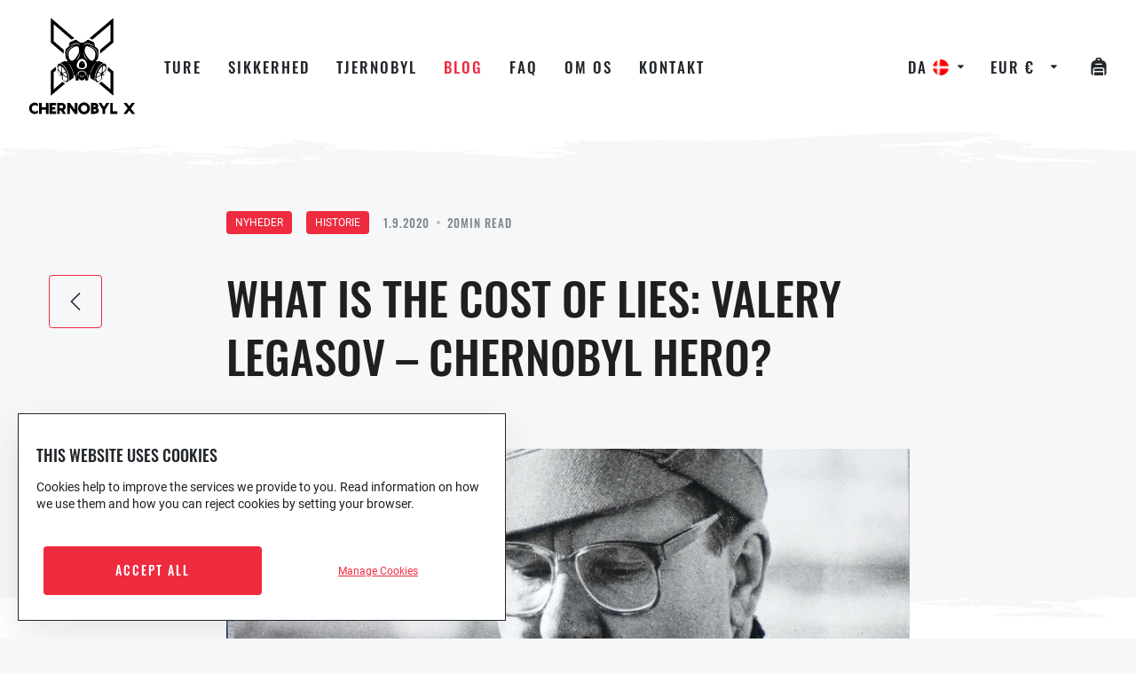

--- FILE ---
content_type: text/html; charset=UTF-8
request_url: https://chernobylx.com/da/what-is-the-cost-of-lies-valery-legasov-chernobyl-hero/
body_size: 55745
content:

<!doctype html>
<!--[if lt IE 7]>
<html class="no-js lt-ie9 lt-ie8 lt-ie7" lang=""> <![endif]-->
<!--[if IE 7]>
<html class="no-js lt-ie9 lt-ie8" lang=""> <![endif]-->
<!--[if IE 8]>
<html class="no-js lt-ie9" lang=""> <![endif]-->
<!--[if gt IE 8]><!-->
<html class="no-js" lang=""> <!--<![endif]-->

<head>
    <!--    <meta name="robots" content="noindex">-->
    <meta charset="utf-8">
    <meta http-equiv="X-UA-Compatible" content="IE=edge,chrome=1">
    <meta name="viewport" content="width=device-width, initial-scale=1, user-scalable=no">


    <link rel="apple-touch-icon" sizes="57x57"
          href="https://chernobylx.com/wp-content/themes/cernobyl/frontend/public/img/favicons/apple-icon-57x57.png">
    <link rel="apple-touch-icon" sizes="60x60"
          href="https://chernobylx.com/wp-content/themes/cernobyl/frontend/public/img/favicons/apple-icon-60x60.png">
    <link rel="apple-touch-icon" sizes="72x72"
          href="https://chernobylx.com/wp-content/themes/cernobyl/frontend/public/img/favicons/apple-icon-72x72.png">
    <link rel="apple-touch-icon" sizes="76x76"
          href="https://chernobylx.com/wp-content/themes/cernobyl/frontend/public/img/favicons/apple-icon-76x76.png">
    <link rel="apple-touch-icon" sizes="114x114"
          href="https://chernobylx.com/wp-content/themes/cernobyl/frontend/public/img/favicons/apple-icon-114x114.png">
    <link rel="apple-touch-icon" sizes="120x120"
          href="https://chernobylx.com/wp-content/themes/cernobyl/frontend/public/img/favicons/apple-icon-120x120.png">
    <link rel="apple-touch-icon" sizes="144x144"
          href="https://chernobylx.com/wp-content/themes/cernobyl/frontend/public/img/favicons/apple-icon-144x144.png">
    <link rel="apple-touch-icon" sizes="152x152"
          href="https://chernobylx.com/wp-content/themes/cernobyl/frontend/public/img/favicons/apple-icon-152x152.png">
    <link rel="apple-touch-icon" sizes="180x180"
          href="https://chernobylx.com/wp-content/themes/cernobyl/frontend/public/img/favicons/apple-icon-180x180.png">
    <link rel="icon" type="image/png" sizes="192x192"
          href="https://chernobylx.com/wp-content/themes/cernobyl/frontend/public/img/favicons/android-icon-192x192.png">
    <link rel="icon" type="image/png" sizes="32x32"
          href="https://chernobylx.com/wp-content/themes/cernobyl/frontend/public/img/favicons/favicon-32x32.png">
    <link rel="icon" type="image/png" sizes="96x96"
          href="https://chernobylx.com/wp-content/themes/cernobyl/frontend/public/img/favicons/favicon-96x96.png">
    <link rel="icon" type="image/png" sizes="16x16"
          href="https://chernobylx.com/wp-content/themes/cernobyl/frontend/public/img/favicons/favicon-16x16.png">
    <link rel="manifest" href="https://chernobylx.com/wp-content/themes/cernobyl/frontend/public/img/favicons/manifest.json">
    <meta name="msapplication-TileColor" content="#ffffff">
    <meta name="msapplication-TileImage"
          content="https://chernobylx.com/wp-content/themes/cernobyl/frontend/public/img/favicons/ms-icon-144x144.png">
    <meta name="theme-color" content="#ffffff">


    <meta name="author" content="SCR">
    <meta property="og:image" content="https://chernobylx.com/wp-content/themes/cernobyl/frontend/public/img/og/og.jpg"/>

    <link rel="pingback" href="https://chernobylx.com/da/">
    <title>
        What Is The Cost Of Lies: Valery Legasov - Chernobyl Hero? | Chernobyl X    </title>
    <script data-cfasync="false" type="text/javascript">var ewww_webp_supported=!1;function check_webp_feature(A,e){if(e=void 0!==e?e:function(){},ewww_webp_supported)e(ewww_webp_supported);else{var w=new Image;w.onload=function(){ewww_webp_supported=0<w.width&&0<w.height,e&&e(ewww_webp_supported)},w.onerror=function(){e&&e(!1)},w.src="data:image/webp;base64,"+{alpha:"UklGRkoAAABXRUJQVlA4WAoAAAAQAAAAAAAAAAAAQUxQSAwAAAARBxAR/Q9ERP8DAABWUDggGAAAABQBAJ0BKgEAAQAAAP4AAA3AAP7mtQAAAA=="}[A]}}check_webp_feature("alpha");</script><link rel="alternate" hreflang="en" href="https://chernobylx.com/what-is-the-cost-of-lies-valery-legasov-chernobyl-hero/" />
<link rel="alternate" hreflang="cs" href="https://chernobylx.com/cs/what-is-the-cost-of-lies-valery-legasov-chernobyl-hero/" />
<link rel="alternate" hreflang="sk" href="https://chernobylx.com/sk/what-is-the-cost-of-lies-valery-legasov-chernobyl-hero/" />
<link rel="alternate" hreflang="hu" href="https://chernobylx.com/hu/what-is-the-cost-of-lies-valery-legasov-chernobyl-hero/" />
<link rel="alternate" hreflang="de" href="https://chernobylx.com/de/what-is-the-cost-of-lies-valery-legasov-chernobyl-hero/" />
<link rel="alternate" hreflang="fr" href="https://chernobylx.com/fr/what-is-the-cost-of-lies-valery-legasov-chernobyl-hero/" />
<link rel="alternate" hreflang="es" href="https://chernobylx.com/es/what-is-the-cost-of-lies-valery-legasov-chernobyl-hero/" />
<link rel="alternate" hreflang="ru" href="https://chernobylx.com/ru/what-is-the-cost-of-lies-valery-legasov-chernobyl-hero/" />
<link rel="alternate" hreflang="uk" href="https://chernobylx.com/uk/what-is-the-cost-of-lies-valery-legasov-chernobyl-hero/" />
<link rel="alternate" hreflang="it" href="https://chernobylx.com/it/what-is-the-cost-of-lies-valery-legasov-chernobyl-hero/" />
<link rel="alternate" hreflang="da" href="https://chernobylx.com/da/what-is-the-cost-of-lies-valery-legasov-chernobyl-hero/" />
<link rel="alternate" hreflang="nl" href="https://chernobylx.com/nl/what-is-the-cost-of-lies-valery-legasov-chernobyl-hero/" />
<link rel="alternate" hreflang="fi" href="https://chernobylx.com/fi/what-is-the-cost-of-lies-valery-legasov-chernobyl-hero/" />
<link rel="alternate" hreflang="pl" href="https://chernobylx.com/pl/what-is-the-cost-of-lies-valery-legasov-chernobyl-hero/" />
<link rel="alternate" hreflang="sv" href="https://chernobylx.com/sv/what-is-the-cost-of-lies-valery-legasov-chernobyl-hero/" />

<!-- Search Engine Optimization by Rank Math - https://s.rankmath.com/home -->
<meta name="robots" content="follow, index, max-snippet:-1, max-video-preview:-1, max-image-preview:large"/>
<link rel="canonical" href="https://chernobylx.com/da/what-is-the-cost-of-lies-valery-legasov-chernobyl-hero/" />
<meta property="og:locale" content="da_DK">
<meta property="og:type" content="article">
<meta property="og:title" content="What Is The Cost Of Lies: Valery Legasov - Chernobyl Hero? | Chernobyl X">
<meta property="og:url" content="https://chernobylx.com/da/what-is-the-cost-of-lies-valery-legasov-chernobyl-hero/">
<meta property="og:site_name" content="Chernobyl X">
<meta property="article:publisher" content="https://www.facebook.com/chernobylxtours">
<meta property="article:section" content="nyheder">
<meta property="og:updated_time" content="2022-01-31T11:00:59+01:00">
<meta property="og:image" content="https://chernobylx.com/wp-content/uploads/2021/03/legasov-1.jpg">
<meta property="og:image:secure_url" content="https://chernobylx.com/wp-content/uploads/2021/03/legasov-1.jpg">
<meta property="og:image:width" content="1280">
<meta property="og:image:height" content="919">
<meta property="og:image:alt" content="What Is The Cost Of Lies: Valery Legasov &#8211; Chernobyl Hero?">
<meta property="og:image:type" content="image/jpeg">
<meta name="twitter:card" content="summary_large_image">
<meta name="twitter:title" content="What Is The Cost Of Lies: Valery Legasov - Chernobyl Hero? | Chernobyl X">
<meta name="twitter:site" content="@https://twitter.com/ChernobylX_tour">
<meta name="twitter:creator" content="@https://twitter.com/ChernobylX_tour">
<meta name="twitter:image" content="https://chernobylx.com/wp-content/uploads/2021/03/legasov-1.jpg">
<script type="application/ld+json" class="rank-math-schema">{"@context":"https://schema.org","@graph":[{"@type":"Place","@id":"https://chernobylx.com/da/#place/","address":{"@type":"PostalAddress","streetAddress":"Saksahanskogo str. 147/5","addressLocality":"Kyiv","addressRegion":"Kyivsky","postalCode":"01032","addressCountry":"Ukraine"}},{"@type":"Organization","@id":"https://chernobylx.com/da/#organization/","name":"ChernobylX","url":"https://chernobylx.com","email":"info@chernobylx.com","address":{"@type":"PostalAddress","streetAddress":"Saksahanskogo str. 147/5","addressLocality":"Kyiv","addressRegion":"Kyivsky","postalCode":"01032","addressCountry":"Ukraine"},"logo":{"@type":"ImageObject","url":"https://chernobylx.com/wp-content/uploads/2021/06/FB-logo.png"},"contactPoint":[{"@type":"ContactPoint","telephone":"+380 99 051 9999","contactType":"customer support"},{"@type":"ContactPoint","telephone":"+421 902 654 876","contactType":"billing support"}],"location":{"@id":"https://chernobylx.com/da/#place/"}},{"@type":"WebSite","@id":"https://chernobylx.com/da/#website/","url":"https://chernobylx.com/da/","name":"ChernobylX","publisher":{"@id":"https://chernobylx.com/da/#organization/"},"inLanguage":"da-DK"},{"@type":"ImageObject","@id":"https://chernobylx.com/da/what-is-the-cost-of-lies-valery-legasov-chernobyl-hero/#primaryImage","url":"https://chernobylx.com/wp-content/uploads/2021/03/legasov-1.jpg","width":"1280","height":"919"},{"@type":"WebPage","@id":"https://chernobylx.com/da/what-is-the-cost-of-lies-valery-legasov-chernobyl-hero/#webpage","url":"https://chernobylx.com/da/what-is-the-cost-of-lies-valery-legasov-chernobyl-hero/","name":"What Is The Cost Of Lies: Valery Legasov - Chernobyl Hero? | Chernobyl X","datePublished":"2020-09-01T19:34:14+02:00","dateModified":"2022-01-31T11:00:59+01:00","isPartOf":{"@id":"https://chernobylx.com/da/#website/"},"primaryImageOfPage":{"@id":"https://chernobylx.com/da/what-is-the-cost-of-lies-valery-legasov-chernobyl-hero/#primaryImage"},"inLanguage":"da-DK"},{"@type":"BlogPosting","headline":"What Is The Cost Of Lies: Valery Legasov - Chernobyl Hero? | Chernobyl X","datePublished":"2020-09-01T19:34:14+02:00","dateModified":"2022-01-31T11:00:59+01:00","author":{"@type":"Person","name":"ChernobylX"},"publisher":{"@id":"https://chernobylx.com/da/#organization/"},"@id":"https://chernobylx.com/da/what-is-the-cost-of-lies-valery-legasov-chernobyl-hero/#richSnippet","isPartOf":{"@id":"https://chernobylx.com/da/what-is-the-cost-of-lies-valery-legasov-chernobyl-hero/#webpage"},"image":{"@id":"https://chernobylx.com/da/what-is-the-cost-of-lies-valery-legasov-chernobyl-hero/#primaryImage"},"inLanguage":"da-DK","mainEntityOfPage":{"@id":"https://chernobylx.com/da/what-is-the-cost-of-lies-valery-legasov-chernobyl-hero/#webpage"}}]}</script>
<!-- /Rank Math WordPress SEO plugin -->


<link rel="alternate" type="application/rss+xml" title="Chernobyl X &raquo; What Is The Cost Of Lies: Valery Legasov &#8211; Chernobyl Hero?-kommentar-feed" href="https://chernobylx.com/da/what-is-the-cost-of-lies-valery-legasov-chernobyl-hero/feed/" />
<link rel='stylesheet' id='wp-block-library-css'  href='https://chernobylx.com/wp-includes/css/dist/block-library/style.min.css?ver=5.8.7' type='text/css' media='all' />
<link rel='stylesheet' id='wc-block-vendors-style-css'  href='https://chernobylx.com/wp-content/plugins/woocommerce/packages/woocommerce-blocks/build/vendors-style.css?ver=4.4.3' type='text/css' media='all' />
<link rel='stylesheet' id='wc-block-style-css'  href='https://chernobylx.com/wp-content/plugins/woocommerce/packages/woocommerce-blocks/build/style.css?ver=4.4.3' type='text/css' media='all' />
<link rel='stylesheet' id='wcml-dropdown-click-0-css'  href='//chernobylx.com/wp-content/plugins/woocommerce-multilingual/templates/currency-switchers/legacy-dropdown-click/style.css?ver=4.12.1' type='text/css' media='all' />
<link rel='stylesheet' id='woocommerce-layout-css'  href='https://chernobylx.com/wp-content/plugins/woocommerce/assets/css/woocommerce-layout.css?ver=5.1.0' type='text/css' media='all' />
<link rel='stylesheet' id='woocommerce-smallscreen-css'  href='https://chernobylx.com/wp-content/plugins/woocommerce/assets/css/woocommerce-smallscreen.css?ver=5.1.0' type='text/css' media='only screen and (max-width: 768px)' />
<link rel='stylesheet' id='woocommerce-general-css'  href='https://chernobylx.com/wp-content/plugins/woocommerce/assets/css/woocommerce.css?ver=5.1.0' type='text/css' media='all' />
<style id='woocommerce-inline-inline-css' type='text/css'>
.woocommerce form .form-row .required { visibility: visible; }
</style>
<link rel='stylesheet' id='wpml-legacy-dropdown-click-0-css'  href='//chernobylx.com/wp-content/plugins/sitepress-multilingual-cms/templates/language-switchers/legacy-dropdown-click/style.min.css?ver=1' type='text/css' media='all' />
<link rel='stylesheet' id='scr-styles-css'  href='https://chernobylx.com/wp-content/themes/cernobyl/frontend/public/css/style.css?v=1.31&#038;ver=1.31' type='text/css' media='' />
<link rel='stylesheet' id='chernobyl-wp-css'  href='https://chernobylx.com/wp-content/plugins/chernobyl-plugin/css/chernobyl-wp.css?ver=1.0.9' type='text/css' media='all' />
<link rel='stylesheet' id='wpmenucart-icons-css'  href='https://chernobylx.com/wp-content/plugins/wp-menu-cart-pro/assets/css/wpmenucart-icons-pro.css?ver=3.6.3' type='text/css' media='all' />
<link rel='stylesheet' id='wpmenucart-font-css'  href='https://chernobylx.com/wp-content/plugins/wp-menu-cart-pro/assets/css/wpmenucart-font.css?ver=3.6.3' type='text/css' media='all' />
<link rel='stylesheet' id='wpmenucart-css'  href='https://chernobylx.com/wp-content/plugins/wp-menu-cart-pro/assets/css/wpmenucart-main.css?ver=3.6.3' type='text/css' media='all' />
<style id='rocket-lazyload-inline-css' type='text/css'>
.rll-youtube-player{position:relative;padding-bottom:56.23%;height:0;overflow:hidden;max-width:100%;}.rll-youtube-player iframe{position:absolute;top:0;left:0;width:100%;height:100%;z-index:100;background:0 0}.rll-youtube-player img{bottom:0;display:block;left:0;margin:auto;max-width:100%;width:100%;position:absolute;right:0;top:0;border:none;height:auto;cursor:pointer;-webkit-transition:.4s all;-moz-transition:.4s all;transition:.4s all}.rll-youtube-player img:hover{-webkit-filter:brightness(75%)}.rll-youtube-player .play{height:72px;width:72px;left:50%;top:50%;margin-left:-36px;margin-top:-36px;position:absolute;background:url(https://chernobylx.com/wp-content/plugins/wp-rocket/assets/img/youtube.png) no-repeat;cursor:pointer}
</style>
<script type='text/javascript' src='https://chernobylx.com/wp-includes/js/jquery/jquery.min.js?ver=3.6.0' id='jquery-core-js' defer></script>
<script type='text/javascript' src='https://chernobylx.com/wp-includes/js/jquery/jquery-migrate.min.js?ver=3.3.2' id='jquery-migrate-js' defer></script>
<script type='text/javascript' src='https://chernobylx.com/wp-content/plugins/sitepress-multilingual-cms/res/js/jquery.cookie.js?ver=4.4.12' id='jquery.cookie-js' defer></script>
<script type='text/javascript' id='wpml-cookie-js-extra'>
/* <![CDATA[ */
var wpml_cookies = {"wp-wpml_current_language":{"value":"da","expires":1,"path":"\/"}};
var wpml_cookies = {"wp-wpml_current_language":{"value":"da","expires":1,"path":"\/"}};
/* ]]> */
</script>
<script type='text/javascript' src='https://chernobylx.com/wp-content/plugins/sitepress-multilingual-cms/res/js/cookies/language-cookie.js?ver=4.4.12' id='wpml-cookie-js' defer></script>
<script type='text/javascript' src='//chernobylx.com/wp-content/plugins/sitepress-multilingual-cms/templates/language-switchers/legacy-dropdown-click/script.min.js?ver=1' id='wpml-legacy-dropdown-click-0-js' defer></script>
<script type='text/javascript' id='wooacademy-facebook-tracker-js-extra'>
/* <![CDATA[ */
var waFacebookParams = {"ajaxUrl":"https:\/\/chernobylx.com\/wp-admin\/admin-ajax.php?action=%%endpoint%%","product_id":"21276"};
/* ]]> */
</script>
<script type='text/javascript' src='https://chernobylx.com/wp-content/themes/cernobyl/wooacademy/js/facebook-tracker.js?ver=1.2' id='wooacademy-facebook-tracker-js' defer></script>
<script type='text/javascript' id='wpmenucart-ajax-assist-js-extra'>
/* <![CDATA[ */
var wpmenucart_ajax_assist = {"shop_plugin":"WooCommerce","always_display":"1"};
/* ]]> */
</script>
<script type='text/javascript' src='https://chernobylx.com/wp-content/plugins/wp-menu-cart-pro/assets/js/wpmenucart-ajax-assist.js?ver=3.6.3' id='wpmenucart-ajax-assist-js' defer></script>
<link rel="https://api.w.org/" href="https://chernobylx.com/da/wp-json/" /><link rel="alternate" type="application/json" href="https://chernobylx.com/da/wp-json/wp/v2/posts/21276" /><link rel="EditURI" type="application/rsd+xml" title="RSD" href="https://chernobylx.com/xmlrpc.php?rsd" />
<link rel="wlwmanifest" type="application/wlwmanifest+xml" href="https://chernobylx.com/wp-includes/wlwmanifest.xml" /> 
<meta name="generator" content="WordPress 5.8.7" />
<link rel='shortlink' href='https://chernobylx.com/da/?p=21276' />
<link rel="alternate" type="application/json+oembed" href="https://chernobylx.com/da/wp-json/oembed/1.0/embed?url=https%3A%2F%2Fchernobylx.com%2Fda%2Fwhat-is-the-cost-of-lies-valery-legasov-chernobyl-hero%2F" />
<link rel="alternate" type="text/xml+oembed" href="https://chernobylx.com/da/wp-json/oembed/1.0/embed?url=https%3A%2F%2Fchernobylx.com%2Fda%2Fwhat-is-the-cost-of-lies-valery-legasov-chernobyl-hero%2F&#038;format=xml" />
<meta name="generator" content="WPML ver:4.4.12 stt:9,12,37,1,18,4,3,23,27,40,45,10,2,50,54;" />
<!-- start Simple Custom CSS and JS -->
<style type="text/css">
.header-select__wrapper {
  width: 90px;
}

.wcml_currency_switcher{
  width: auto;
}

.wcml-dropdown-click li{
  background-color: transparent !important;
  border: none !important;
}

.wcml_currency_switcher .wcml-cs-submenu{
  border: 0;
    background-color: #fff;
    border-radius: 4px;
    margin: 3px 0 0 !important;
    padding: 6px 0 !important;
}

.wcml-dropdown-click .wcml-cs-submenu a{
  color: #23272B!important;
    user-select: none;
    font-weight: 300;
  padding: 4px 8px 5px 8px !important
  display: flex;
  transition: all 150ms linear;
}

.wcml-dropdown-click a.wcml-cs-item-toggle {
  padding: .5em .5em .4em !important;
}

.wcml-dropdown-click a.wcml-cs-item-toggle:after {
  content: "\71" !important;
    font-family: chernobyl;
    font-weight: 400;
    text-transform: none;
    font-size: 7px;
    border: 0 !important;
    background-color: transparent;
    right: 5px;
    top: 5px;
}

.wcml-dropdown-click .wcml-cs-submenu a:hover{
  background-color: #ef2b3f!important;
  color: #fff !important;
}

.wcml_currency_switcher a.wcml-cs-item-toggle:after{
  top: 13px;
}</style>
<!-- end Simple Custom CSS and JS -->
<!-- start Simple Custom CSS and JS -->
<style type="text/css">
/* Overflow bug Mozzila */

@-moz-document url-prefix() {
    body.stopScroll {
        overflow: initial !important;
        height: initial !important;
    }

    html.stopScroll .headfix.active .headfix__in {
        width: calc(100% - 17px);
    }
}

body.stopScroll {
    overflow: initial !important;
    height: initial !important;
}

html.stopScroll .headfix.active .headfix__in {
    width: calc(100% - 17px);
}

/* Max */

.guide-modal__head .name i {
  font-size: 16px;
  text-transform: initial;
  display: flex;
  line-height: 24px;
  margin-bottom: 48px;
}

/* Loader */

.wg-loading {
    position: fixed;
    top: 0;
    left: 0;
    right: 0;
    bottom: 0;
    display: flex;
    align-items: center;
    justify-content: center;
    background: rgba(0, 0, 0, .75);
    z-index: 9999;
}

.wg-loading div {
    border-radius: 50%;
    width: 50px;
    height: 50px;
    background: #CCC;
    pointer-events: none;
    position: relative;
    color: rgba(0, 0, 0, 0);
    -webkit-animation: spin 2s linear infinite;
    animation: spin 2s linear infinite;
}

.wg-loading div:after {
    content: "";
    width: 15px;
    height: 15px;
    border-radius: 50%;
    background: #1E2024;
    top: 5px;
    left: 15px;
    position: absolute;
}

/* Trip Slider Customization */

.steps__wrapper:before {
    top: -2px;
}

.steps__wrapper:after {
    bottom: -2px;
}

@media (min-width: 1300px) and (min-height: 650px) {
    .steps__wrapper .slick-track {
        height: 100vh;
    }

    .steps__bgslider .steps__bgitem {
        height: 100vh !important;
    }

    .steps__bgslider .steps__bgitem .img {
        height: 100vh !important;
    }

    .steps__container {
        height: 100vh;
    }

    .steps__slider-top {
        height: calc(100vh - 250px);
    }

    .steps__item-t .txt {
        max-width: 65%;
        margin-top: -5%;
    }

    .steps__slider-bottom {
        height: 250px;
        position: absolute;
        bottom: 0;
    }
}

@media (min-width: 1300px) and (min-height: 850px) {
    .steps__item-t .txt {
        max-width: 33.33%;
    }
}


/* Trip Calendar Customization */


.calendar__wrapper:before {
    top: -2px;
}

.calendar__wrapper:after {
    bottom: -2px;
}

.calendar__wrapper .bg {
    background-image: url(/wp-content/themes/cernobyl/frontend/public/img/logo/chernobyl-x-slim-white.svg);
    background-position: top left;
    top: 100px;
    height: calc(100% - 100px);
}

widget-calendar .p-64 {
    max-width: 970px !important;
    padding: 30px 0;
    font-family: Oswald, Arial;
}

calendar-view .mt-64 {
    font-family: Oswald, Arial;
    margin: 0 !important;
}

widget-calendar .p-64 .calendar-arrow-mobile {
    display: none;
}

widget-calendar .p-64 .row {
    margin-left: 0 !important;
    margin-right: 0 !important;
    margin-top: 25px !important;
}

widget-calendar h4 {
    font-family: Oswald, Arial;
    font-weight: 500 !important;
    font-size: 48px;
    text-transform: uppercase;
    margin-top: 0;
}

widget-calendar .header div {
    align-items: center;
}

widget-calendar .header span {
    text-transform: uppercase;
    font-size: 12.8px;
    font-weight: 500;
    letter-spacing: 4px;
}

widget-calendar .p-64 .calendar-pricing {
    display: flex;
    justify-content: space-between;
    background: #FFF;
    padding: 35px 50px;
    margin-top: 25px;
    position: relative;
}

widget-calendar .p-64 .calendar-pricing:before {
    left: -25px;
}

widget-calendar .p-64 .calendar-pricing:after {
    right: -25px;
}

widget-calendar .p-64 .calendar-pricing:before,
widget-calendar .p-64 .calendar-pricing:after {
    content: "";
    position: absolute;
    width: 50px;
    height: 50px;
    background: black;
    top: 40px;
    border-radius: 50%;
    pointer-events: none;
}

widget-calendar .p-64 .calendar-pricing .calendar-boxes:before {
    font-family: "chernobyl" !important;
    font-style: normal !important;
    font-weight: normal !important;
    font-variant: normal !important;
    text-transform: none !important;
    speak: none;
    line-height: 1;
    -webkit-font-smoothing: antialiased;
    -moz-osx-font-smoothing: grayscale;
    content: "\6f";
    color: #B8BDC4;
    width: 60px;
    height: 60px;
    border-right: 1px solid #B8BDC4;
    display: flex;
    align-items: center;
    justify-content: center;
    position: relative;
    pointer-events: none;
    margin-right: 10px;
    transition: 150ms linear;
}

widget-calendar .p-64 .calendar-pricing .calendar-boxes {
    border: 1px solid #B8BDC4;
    height: 60px;
    display: flex;
    align-items: center;
    border-radius: 4px;
    padding-right: 10px;
    flex: 0 0 30%;
    cursor: pointer;
    transition: 150ms linear;
}

widget-calendar .p-64 .calendar-pricing .calendar-boxes:hover {
    border: 1px solid #1e1f21;
}

widget-calendar .p-64 .calendar-pricing .calendar-boxes:hover:before {
    border-right: 1px solid #1e1f21;
}

widget-calendar .p-64 .calendar-pricing .calendar-boxes .calendar-box {
    display: flex;
    align-items: center;
    color: #23272B;
    flex: initial !important;
}

widget-calendar .p-64 .calendar-pricing .calendar-boxes .calendar-box div:nth-child(2) {
    display: none;
}

widget-calendar .p-64 .calendar-pricing .calendar-boxes .calendar-box:nth-child(2):before {
    content: "-";
    padding: 0 5px;
}

widget-calendar .p-64 .calendar-pricing .calendar-box {
    display: flex;
    align-items: center;
}

widget-calendar .p-64 .calendar-pricing .calendar-box:nth-child(2) {
    flex: 0 0 20%;
    max-width: 20%;
}

widget-calendar .p-64 .calendar-pricing .calendar-box:nth-child(3) {
    flex: 0 0 50%;
    max-width: 50%;
    justify-content: flex-end;
}

widget-calendar .p-64 .calendar-pricing .calendar-box:nth-child(3) div span:nth-child(3) {
    margin: 0 7.5px;
}

widget-calendar .p-64 .calendar-pricing .calendar-box:nth-child(3) div p {
    margin: 0;
    font-weight: 500 !important;
    font-size: 15px;
    font-family: Oswald, Arial;
    text-transform: uppercase;
    line-height: 1.25;
}

widget-calendar .p-64 .calendar-pricing .calendar-box .n-of-people-wrapper {
    display: flex;
    align-items: center;
    height: 60px;
    position: relative;
    padding-left: 25px;
}

widget-calendar .p-64 .calendar-pricing .calendar-box .n-of-people-wrapper:after {
    font-family: "chernobyl" !important;
    font-style: normal !important;
    font-weight: normal !important;
    font-variant: normal !important;
    text-transform: none !important;
    speak: none;
    line-height: 1;
    -webkit-font-smoothing: antialiased;
    -moz-osx-font-smoothing: grayscale;
    content: "\6e";
    color: #B8BDC4;
    width: 60px;
    height: 60px;
    display: flex;
    align-items: center;
    justify-content: center;
    position: absolute;
    pointer-events: none;
    padding-left: 50px;
}

widget-calendar .p-64 .calendar-pricing .calendar-box:nth-child(2) div:nth-child(2) {
    display: none;
}

widget-calendar .p-64 .calendar-pricing .calendar-box .n-of-people-wrapper button {
    cursor: pointer;
    height: 60px;
    width: 36px;
    border: 1px solid #B8BDC4;
    border-radius: 4px;
    background: none;
    color: #23272B;
    display: flex;
    align-items: center;
    justify-content: center;
    padding: 0;
    margin: 0;
    outline: none !important;
    transition: 150ms linear;
}

widget-calendar .p-64 .calendar-pricing .calendar-box .n-of-people-wrapper button:hover {
    border: 1px solid #1e1f21;
}

widget-calendar .p-64 .calendar-pricing .calendar-box .n-of-people-wrapper input {
    height: 60px;
    width: 75px;
    text-align: right;
    border: none;
    background: none;
    outline: none !important;
    pointer-events: none;
    color: #23272B;
    -moz-appearance: textfield;
}

widget-calendar .p-64 .calendar-pricing .calendar-box:nth-child(3) div:nth-child(1) div:nth-child(1) {
    font-size: 20px;
    font-weight: 500;
    color: #23272B;
    margin-right: 25px;
}

widget-calendar .p-64 .calendar-pricing .calendar-box:nth-child(3) div:nth-child(1) div:nth-child(1) span:nth-child(1) {
    margin-right: 7.5px;
}

widget-calendar .p-64 .calendar-pricing .calendar-box:nth-child(3) div {
    display: flex;
    align-items: center;
}

widget-calendar .p-64 .calendar-pricing .calendar-box:nth-child(3) button {
    padding: 0 25px !important;
    height: 60px;
    border-radius: 4px;
    background-color: #28a745;
    border: 1px solid #28a745;
    display: flex;
    align-items: center;
    justify-content: center;
    padding: 0;
    color: #FFF;
    font-family: Oswald, Arial;
    font-size: 14.4px;
    font-weight: 500;
    text-transform: uppercase;
    letter-spacing: 2px;
    transition: 150ms linear;
}

widget-calendar .p-64 .calendar-pricing .calendar-box:nth-child(3) button:hover {
    border: 1px solid #B82432;
    background: #B82432;
}

widget-calendar .p-64 .calendar-pricing .calendar-box:nth-child(3) button[disabled] {
    border: 1px solid #B82432;
    background: #B82432;
}

widget-calendar .p-64 .row .calendar__month:nth-of-type(1) {
    margin-left: 0 !important;
}

widget-calendar .p-64 .row .calendar__month {
    margin-left: 120px;
}

widget-calendar .p-64 .row .calendar__month .calendar__month__header__arrow,
calendar-view .mt-64 .calendar__month .calendar__month__header__arrow {
    padding: 19px;
    transition: 150ms linear;
    background-color: rgba(255, 255, 255, .1);
    border: 1px solid rgba(224, 227, 231, 0.7);
}

widget-calendar .p-64 .row .calendar__month .calendar__month__header__arrow:hover,
calendar-view .mt-64 .calendar__month .calendar__month__header__arrow:hover {
    background-color: #B82432;
    border: 1px solid #B82432;
}

widget-calendar .p-64 .row .calendar__month .calendar__month__header__title,
calendar-view .mt-64 .calendar__month .calendar__month__header__title {
    font-size: 28px;
}

widget-calendar .p-64 .row .calendar__month .calendar__month__title,
calendar-view .mt-64 .calendar__month .calendar__month__title {
    font-size: 13px;
}

widget-calendar .p-64 .row .calendar__month .calendar__month__days,
calendar-view .mt-64 .calendar__month .calendar__month__days {
    grid-gap: 4px !important;
}

widget-calendar .p-64 .row .calendar__month .calendar__month__tile,
calendar-view .mt-64 .calendar__month .calendar__month__tile {
    margin: 0px !important;
    padding-bottom: 0 !important;
    height: 57.28px;
}

widget-calendar .p-64 .row .calendar__month .calendar__month__tile__row:nth-of-type(1),
calendar-view .mt-64 .calendar__month .calendar__month__tile__row:nth-of-type(1) {
    font-family: Roboto, sans-serif;
    font-weight: 400;
    font-size: 11px;
    letter-spacing: initial;
    padding-bottom: 0;
    opacity: .6;
}

widget-calendar .p-64 .row .calendar__month .calendar__month__tile__row:nth-of-type(2),
calendar-view .mt-64 .calendar__month .calendar__month__tile__row:nth-of-type(2) {
    padding-top: 0;
    transition: 150ms linear;
}

widget-calendar .p-64 .row .calendar__month .calendar__month__tile--tour-free:hover .calendar__month__tile__row:nth-of-type(2),
calendar-view .mt-64 .calendar__month .calendar__month__tile--tour-free:hover .calendar__month__tile__row:nth-of-type(2) {
    transform: scale(1.25);
}

widget-calendar .p-64 .row .calendar__month .calendar__month__tile__row,
calendar-view .mt-64 .calendar__month .calendar__month__tile__row {
    text-transform: uppercase;
    font-size: 12px;
    font-weight: 400;
    padding-top: 6px;
    padding-bottom: 6px;
    letter-spacing: 1.4px;
    width: 100%;
}

widget-calendar .p-64 .row .calendar__month .calendar__month__tile__row div,
calendar-view .mt-64 .calendar__month .calendar__month__tile__row div {
    max-width: 100%;
    white-space: nowrap;
    overflow: hidden;
    text-overflow: ellipsis;
    padding: 0 3px;
}

widget-calendar .p-64 .row .calendar__month .calendar__month__tile__row span,
calendar-view .mt-64 .calendar__month .calendar__month__tile__row span {
    font-weight: initial !important;
}

widget-calendar .p-64 .row .calendar__month .calendar__month__tile__row .price,
calendar-view .mt-64 .calendar__month .calendar__month__tile__row .price {
    font-weight: 500 !important;
}

widget-calendar .p-64 .row .calendar__month .calendar__month__tile__row .tooltip-trigger,
calendar-view .mt-64 .calendar__month .calendar__month__tile__row .tooltip-trigger {
    font-family: WooCommerce;
    text-transform: none;
    font-size: 14px;
    font-weight: 900;
    width: 20px;
    height: 20px;
    display: inline-flex;
    justify-content: center;
    align-items: center;
    max-width: 20px;
    margin: 0 auto;
    background: #ffa502;
    border-radius: 50%;
    cursor: pointer;
}



widget-calendar .p-64 .row .calendar__month .calendar__month__tile--tour-free,
calendar-view .mt-64 .calendar__month .calendar__month__tile--tour-free {
    border-color: #28a745 !important;
    background-color: rgba(40, 167, 69, .2) !important;
}


widget-calendar .p-64 .row .calendar__month .calendar__month__tile--tour-free .calendar__month__tile__row:nth-of-type(1),
calendar-view .mt-64 .calendar__month .calendar__month__tile--tour-free .calendar__month__tile__row:nth-of-type(1) {
    opacity: 1 !important;
}



widget-calendar .p-64 .row .calendar__month .calendar__month__tile--tour-free .calendar__month__tile__front,
calendar-view .mt-64 .calendar__month .calendar__month__tile--tour-free .calendar__month__tile__front {
    background-color: #28a745 !important;
    transition: 150ms linear;
}

widget-calendar .p-64 .row .calendar__month .calendar__month__tile__content,
calendar-view .mt-64 .calendar__month .calendar__month__tile__content {
    top: -1px;
    right: -1px;
    bottom: -1px;
    left: -1px;
    border-radius: 4px;
    display: flex;
    flex-wrap: wrap;
    align-content: space-between;
}


widget-calendar .p-64 .row .calendar__month .calendar__month__tile--private,
calendar-view .mt-64 .calendar__month .calendar__month__tile--private {
    border-color: #28a745 !important;
    background-color: rgba(40, 167, 69, .2) !important;
}

/* widget-calendar .calendar__month__tile .calendar__month__tile--private .calendar__month__tile--active .calendar__month__tile__content {
    background-color: #28a745 !important;
} */

widget-calendar .calendar__month__tile--private.calendar__month__tile--hovered .calendar__month__tile__content,
widget-calendar .calendar__month__tile--private.calendar__month__tile--active .calendar__month__tile__content {
    background-color: #28a745 !important;
}

widget-calendar .p-64 .row .calendar__month .calendar__month__tile--private .calendar__month__tile__content,
calendar-view .mt-64 .calendar__month .calendar__month__tile--private .calendar__month__tile__content {
    /* border-color: #28a745 !important;
    background-color: rgba(40, 167, 69, .2) !important; */
    transition: 150ms linear;
}

.calendar__month__tile__row > .today {
    text-shadow: initial;
}

.tippy-box[data-theme~=light] {
    background-color: #FFF;
    border-radius: 4px;
    padding: 7px 14px;
    font-size: 12.8px;
    font-family: Roboto, sans-serif;
    font-weight: 500 !important;
    color: #1e1f21;
    line-height: 1.5;
    box-shadow: none;
}

/*
product-modal.hydrated {
  display: flex;
  align-items: center;
  justify-content: center;
  position: fixed;
  z-index: 9999;
  top: 0;
  left: 0;
  right: 0;
  bottom: 0;
}
*/


/* tour modal without no options chosen starts */
.tour-product-modal.hasNoOptions {
    max-width: 1200px;
    left: 50%;
    transform: translateX(-50%);
}
.tour-product-modal.hasNoOptions .tour-product-modal__wrapper {
    flex-direction: column;
}

.tour-product-modal.hasNoOptions .tour-product-modal__wrapper .tour-product-modal__variants__wrapper {
    width: 100%;
}
.tour-product-modal.hasNoOptions .tour-product-modal__wrapper .tour-product-modal__right {
    width: 100%;
    flex: 1;
}
.tour-product-modal.hasNoOptions .tour-product-modal__wrapper .tour-product-modal__right .tour-product-modal__addons {
    display: none;
}
/* tour modal without no options chosen ends */

.tour-product-modal__shadow {
    background: rgba(0, 0, 0, .5);
}

.tour-product-modal__wrapper {
    overflow: auto;
    padding: 20px 25px;
    display: block;
    max-height: calc(100% - 30px);
    width: calc(100% - 100px);
    height: initial;
    background: #E2E5E8;
    position: relative;
    top: 15px;
    align-self: baseline;
}

.tour-product-modal__wrapper::-webkit-scrollbar {
    width: 10px;
}

.tour-product-modal__wrapper::-webkit-scrollbar-track {
    background: #E2E5E8;
}

.tour-product-modal__wrapper::-webkit-scrollbar-thumb {
    background: #AFB9C0;
    border-radius: 5px;
}

.tour-product-modal__wrapper::-webkit-scrollbar-thumb:hover {
    background: #AFB9C0;
}

.tour-product-modal {
    /* overflow: hidden; */
    height: 100%;
    width: 100%;
    top: 0;
    right: 0;
    left: 0;
    bottom: 0;
    background: none;
    display: flex;
    align-items: center;
    justify-content: center;
}

/*
.tour-product-modal:before {
  content: "";
  position: absolute;
  left: 0;
  top: -80px;
  width: 100%;
  height: 200px;
  background-image: url(/wp-content/themes/cernobyl/frontend/public/img/patterns/blackhead.svg);
  background-position: bottom left;
  background-repeat: repeat-x;
  pointer-events: none;
  z-index: 1;
}
*/

.tour-product-modal__variants__wrapper,
.tour-product-modal__variants,
.tour-product-modal__right {
    margin: 0;
    display: flex;
    flex-wrap: wrap;
    justify-content: space-between;
}

.tour-product-modal__variants__wrapper {
    width: 55%;
    float: left;
}

.tour-product-modal__variants__wrapper h2,
.tour-product-modal__right h2 {
    font-size: 28px;
    margin: 0 6.5px;
}

.tour-product-modal__variants {
    min-width: 100%;
    max-width: 100%;
    width: 100%;
}

.tour-product-modal__right {
    display: block;
    width: 45%;
    float: right;
}

.tour-product-modal__variant,
.tour-product-modal__addon {
    background: #FFF;
    border: none;
    margin: 0;
    font-family: Oswald, Arial;
}

.tour-product-modal__variant {
    margin: 6.5px;
    cursor: pointer;
    padding: 25px 45px;
    border: 3px solid rgba(0, 0, 0, 0);
    /*border-radius: 4px;*/
    display: flex;
    flex-direction: column;
    justify-content: space-between;
    flex-basis: initial;
    width: calc(50% - 13px);
    position: relative;
    transition: 150ms linear;
}

.tour-product-modal__variant:before,
.tour-product-modal__variant:after {
    content: "";
    position: absolute;
    background: #E2E5E8;
    top: 51px;
    pointer-events: none;
    width: 50.5px;
    height: 25.5px;
    border-top-left-radius: 100px;
    border-top-right-radius: 100px;
    border: 1px solid #E2E5E8;
    border-bottom: 0;
    transition: 150ms;
}

.tour-product-modal__variant:before {
    left: -15.75px;
    transform: rotate(90deg);
}

.tour-product-modal__variant:after {
    right: -15.75px;
    transform: rotate(-90deg);
}

.tour-product-modal__variant:hover {
    /*box-shadow: 0px 0px 20px -2px rgba(0,0,0,.15);*/
    border: 3px solid #EF2B3F;
}

.tour-product-modal__variant:hover:before,
.tour-product-modal__variant:hover:after {
    border: 3px solid #EF2B3F;
    border-bottom: 0;
}

.tour-product-modal__variant:hover li.title h4:before {
    border: 1px solid #EF2B3F;
}

.tour-product-modal__variant--active {
    border: 3px solid #EF2B3F;
    /*box-shadow: 0px 0px 20px -2px rgba(0,0,0,.15);*/
}

.tour-product-modal__variant--active:before,
.tour-product-modal__variant--active:after {
    border: 3px solid #EF2B3F;
    border-bottom: 0;
}

.tour-product-modal__variant--active li.title h4:before {
    border: 1px solid #EF2B3F !important;
}

.tour-product-modal__variant--active li.title h4:after {
    content: "";
    width: 10px;
    height: 10px;
    border-radius: 50%;
    background: #EF2B3F;
    position: absolute;
    left: 4px;
}

.tour-product-modal__variant li {
    font-size: 15px;
}

/*
.tour-product-modal__variant li.title:before {
  content: ' ';
  position: absolute;
  left: -40px;
  bottom: -30px;
  background-position: left bottom;
  background-repeat: no-repeat;
  background-size: contain;
  width: 100%;
  min-width: 250px;
  height: 50px;
  background-image: url(/wp-content/themes/cernobyl/frontend/public/img/patterns/headline.svg);
}
*/

.tour-product-modal__variant li.title {
    display: block;
    width: 100%;
    min-height: initial !important;
    margin-bottom: 20px;
    margin-top: 0;
}

.tour-product-modal__variant li.title h4 {
    font-size: 28px;
    color: #1E2024;
    font-family: Oswald, Arial;
    text-transform: uppercase;
    position: relative;
    margin: 0;
    display: flex;
    align-items: center;
    padding-left: 43px;
    font-weight: 500 !important;
}

.tour-product-modal__variant li.title h4:before {
    content: "";
    position: absolute;
    left: 0;
    border: 1px solid #D2D6DB;
    width: 18px;
    height: 18px;
    background: #FFF;
    border-radius: 50%;
    transition: 150ms;
}

.tour-product-modal__variant li {
    display: flex;
    align-items: center;
    justify-content: flex-start;
    flex-wrap: wrap;
    padding-left: 45px;
    min-height: 25px;
    position: relative;
    font-family: Roboto, sans-serif;
    color: #1E2024;
    font-weight: 500 !important;
    text-transform: none;
    margin: 5px 0;
    text-align: left !important;
}

.tour-product-modal__variant:nth-child(1) li span {
    width: 25px;
    height: 25px;
    border-radius: 50%;
    background: #1E2024;
    color: #FFF;
    font-size: 25px;
    overflow: hidden;
    display: inline-flex;
    justify-content: center;
    align-items: center;
    position: absolute;
    left: 0;
    top: 0;
    padding-bottom: 2px;
    font-family: Oswald, Arial;
    padding-left: 1px;
}

.tour-product-modal__variant:nth-child(2) li span {
    width: 25px;
    height: 25px;
    display: inline-flex;
    position: absolute;
    top: 0;
    left: 0;
}

.tour-product-modal__variant:nth-child(2) li span:after {
    content: "\6d";
    font-family: "chernobyl";
    font-size: 12px;
    font-style: normal !important;
    font-weight: normal !important;
    font-variant: normal !important;
    text-transform: none !important;
    speak: none;
    line-height: 1;
    -webkit-font-smoothing: antialiased;
    -moz-osx-font-smoothing: grayscale;
    color: #FFF;
    background: #EF2B3F;
    display: flex;
    align-items: center;
    justify-content: center;
    width: 25px;
    height: 25px;
    position: absolute;
    top: 0;
    left: 0;
    border-radius: 50%;
}

.tour-product-modal__variant li.price {
    font-size: 28px;
    font-family: Oswald, Arial;
    margin-top: 30px;
    color: #EF2B3F;
    position: initial;;
    /*bottom: 85px;
  left: 50px;*/
}

.tour-product-modal__variant li.title,
.tour-product-modal__variant li.price,
.tour-product-modal__variant li.description {
    padding: 0 !important;
}

.tour-product-modal__variant li.description {
    font-size: 12.8px;
    position: initial;
    /*bottom: 25px;
  left: 50px;
  right: 35px;*/
}

.tour-product-modal__addon {
    position: relative;
    padding: 18px 45px 8px 45px;
    overflow: hidden;
    margin: 6.5px 6.5px 12.5px 6.5px;
    min-height: 118px;
}

.tour-product-modal__addon:before {
    left: -25px;
}

.tour-product-modal__addon:before,
.tour-product-modal__addon:after {
    content: "";
    position: absolute;
    width: 50px;
    height: 50px;
    background: #E2E5E8;
    top: 40px;
    border-radius: 50%;
    pointer-events: none;
}

.tour-product-modal__addon:after {
    right: -25px;
}

.tour-product-modal__addon .tour-product-modal__addon__header .tour-product-modal__addon__title {
    font-size: 17px;
    font-weight: 500;
    margin-bottom: 12.5px;
    text-transform: uppercase;
}

.tour-product-modal__addon__option__checkbox {
    width: 17px;
    height: 17px;
    border: 1px solid #D2D6DB;
    border-radius: 4px;
    background: #FFF;
    margin-left: -30px;
    vertical-align: top;
    transition: 150ms linear;
}

.tour-product-modal__addon__body {
    display: flex;
    flex-wrap: wrap;
    width: 100%;
}

.tour-product-modal__addon__body select {
    height: 40px;
    border-radius: 4px;
    min-width: 200px;
    padding: 10px;
    border: 1px solid #D2D6DB;
    text-transform: uppercase;
    font-size: 12.8px;
    font-weight: 500;
    margin-bottom: 10px;
    cursor: pointer;
    background: #FFF;
    transition: 150ms linear;
}

.tour-product-modal__addon__body select:hover {
    border: 1px solid #1e1f21;
}

.tour-product-modal__addon__option {
    display: inline-block;
    cursor: pointer;
    flex: 0 0 100%;
    max-width: 100%;
    margin-bottom: 6.5px;
    padding-left: 30px;
}

.tour-product-modal__addon__option:hover .tour-product-modal__addon__option__checkbox {
    border: 1px solid #1e1f21;
}

.tour-product-modal__addon__option.language-en,
.tour-product-modal__addon__option.language-de,
.tour-product-modal__addon__option.language-ru,
.tour-product-modal__addon__option.language-ua {
    flex: 0 0 50%;
    max-width: 50%;
}

.tour-product-modal__addon__option.language-en .tour-product-modal__addon__option__label,
.tour-product-modal__addon__option.language-de .tour-product-modal__addon__option__label,
.tour-product-modal__addon__option.language-ru .tour-product-modal__addon__option__label,
.tour-product-modal__addon__option.language-ua .tour-product-modal__addon__option__label {
    padding-right: 7.5px;
}

.tour-product-modal__addon__option.language-en:after,
.tour-product-modal__addon__option.language-de:after,
.tour-product-modal__addon__option.language-ru:after,
.tour-product-modal__addon__option.language-ua:after {
    content: "";
    width: 18px;
    height: 18px;
    overflow: hidden;
    border-radius: 50%;
    background-position: center center !important;
    background-size: cover !important;
    background-repeat: no-repeat !important;
    border: 1px solid #D2D6DB;
    display: inline-block;
    vertical-align: top;
    margin-top: 1px;
}

.tour-product-modal__addon__option.language-en:after {
    background: url(/wp-content/plugins/sitepress-multilingual-cms/res/flags/en.png);
}

.tour-product-modal__addon__option.language-de:after {
    background: url(/wp-content/plugins/sitepress-multilingual-cms/res/flags/de.png);
}

.tour-product-modal__addon__option.language-ru:after {
    background: url(/wp-content/plugins/sitepress-multilingual-cms/res/flags/ru.png);
}

.tour-product-modal__addon__option.language-ua:after {
    background: url(/wp-content/plugins/sitepress-multilingual-cms/res/flags/uk.png);
}

.tour-product-modal__addon__option__label {
    font-size: 12.8px;
    font-weight: 500;
    text-transform: uppercase;
    margin-left: 10px;
    display: inline-block;
    vertical-align: top;
}

.tour-product-modal__addon__option--active .tour-product-modal__addon__option__checkbox {
    background: #EF2B3F;
    border: 1px solid #EF2B3F;
    position: relative;
}

.tour-product-modal__addon__option--active:hover .tour-product-modal__addon__option__checkbox {
    border: 1px solid #B82432;
    background: #B82432;
}

.tour-product-modal__addon__option--active .tour-product-modal__addon__option__checkbox:after {
    position: absolute;
    top: 0;
    right: 0;
    bottom: 0;
    left: 0;
    background: none;
    content: "\6d";
    font-family: "chernobyl";
    color: #FFF;
    font-size: 9px;
    display: flex;
    align-items: center;
    justify-content: center;
    padding-top: 1px;
    padding-right: 1px;
    pointer-events: none;
}

.tour-product-modal__actions {
    width: 100%;
    margin-top: 0;
    display: flex;
}

.tour-product-modal__actions button {
    padding: 0 25px !important;
    height: 60px;
    border-radius: 4px;
    background-color: #EF2B3F;
    border: 1px solid #EF2B3F;
    display: flex;
    align-items: center;
    justify-content: center;
    color: #FFF;
    font-family: Oswald, Arial;
    font-size: 14.4px;
    font-weight: 500;
    text-transform: uppercase;
    letter-spacing: 2px;
    margin: 6.5px;
    margin-top: 0;
    margin-bottom: 20px;
    width: 100%;
    transition: 150ms linear;
}

.tour-product-modal__actions button:hover {
    border: 1px solid #B82432;
    background: #B82432;
}

.tour-product-modal__close {
    width: 50px;
    height: 50px;
    display: flex;
    align-items: center;
    justify-content: center;
    right: 25px;
    top: 50px;
    font-size: 44px;
    color: #FFF;
    background: #EF2B3F;
    z-index: 1;
    border: 1px solid #EF2B3F;
    border-radius: 50%;
    font-family: Oswald, Arial;
    padding-bottom: 4px;
    font-weight: normal;
    transition: 150ms linear;
}

.tour-product-modal__close:hover {
    border: 1px solid #B82432;
    background: #B82432;
}

@media (min-width: 1201px) {
    .tour-product-modal__wrapper {
        display: flex;
    }

    .tour-product-modal__variants__wrapper {
        display: block;
    }

    .tour-product-modal__right {
        flex: 0 0 45%;
        display: flex;
    }

    .tour-product-modal__actions {
        align-items: flex-end;
    }
}

@media (max-width: 1200px) {
    widget-calendar .p-64 .row .calendar__month {
        margin-left: 60px;
    }

    .tour-product-modal__variants__wrapper,
    .tour-product-modal__variants,
    .tour-product-modal__right {
        flex-basis: 100%;
        width: 100%;
        float: none;
    }

    .tour-product-modal__right {
        margin-top: 12.5px;
    }

    /*
  .tour-product-modal__variant {
    padding-bottom: 180px;
  }
  */
    .tour-product-modal__addons {
        width: 100%;
    }

    .tour-product-modal__addon:before,
    .tour-product-modal__addon:after {
        top: calc(50% - 25px);
    }
}

@media (max-width: 1024px) {
    widget-calendar .p-64 .calendar-pricing {
        flex-wrap: wrap;
    }

    widget-calendar .p-64 .calendar-pricing calendar-modal {
        flex: 0 0 100%;
        max-width: 100%;
    }

    widget-calendar .p-64 .calendar-pricing .calendar-boxes {
        flex: 0 0 100%;
        max-width: 100%;
        margin-bottom: 20px;
    }

    widget-calendar .p-64 .calendar-pricing .calendar-box:nth-child(2) {
        flex: 0 0 35%;
        max-width: 35%;
    }

    widget-calendar .p-64 .calendar-pricing .calendar-box:nth-child(3) div:nth-child(1) div:nth-child(1) {
        font-size: 20px;
    }

    widget-calendar .p-64 .calendar-pricing .calendar-box .n-of-people-wrapper {
        padding-left: 0;
    }

    widget-calendar .p-64 .calendar-pricing .calendar-box:nth-child(3) {
        flex: 0 0 65%;
        max-width: 65%;
    }
}

@media (max-width: 1030px) {
    widget-calendar .p-64 {
        padding-left: 30px;
        padding-right: 30px;
    }
}

@media (max-width: 970px) {
    widget-calendar .p-64 .row .calendar__month {
        margin-left: 30px;
    }
}

@media (max-width: 768px) {
    widget-calendar .p-64 .calendar-arrow-mobile {
        display: flex;
        justify-content: center;
        margin-top: 25px;
    }

    widget-calendar .p-64 .calendar-arrow-mobile .arrow-icon {
        padding: 19px;
    }

    widget-calendar .p-64 .row {
        position: relative;
    }

    widget-calendar .p-64 .calendar-pricing .calendar-boxes {
        margin-bottom: 0;
    }

    widget-calendar .p-64 .calendar-pricing .calendar-box:nth-child(2) {
        flex: 0 0 100%;
        max-width: 100%;
        margin: 20px 0;
    }

    widget-calendar .p-64 .calendar-pricing .calendar-box:nth-child(3) {
        flex: 0 0 100%;
        max-width: 100%;
        justify-content: flex-start;
    }

    widget-calendar .p-64 .calendar-pricing .calendar-box .n-of-people-wrapper {
        height: 36px;
    }

    widget-calendar .p-64 .calendar-pricing .calendar-box .n-of-people-wrapper input {
        height: 36px;
    }

    widget-calendar .p-64 .calendar-pricing .calendar-box .n-of-people-wrapper button {
        height: 36px;
    }

    widget-calendar .p-64 .calendar-pricing .calendar-box .n-of-people-wrapper:after {
        height: 36px;
    }

    widget-calendar .p-64 .row .calendar__month {
        margin-left: 0;
        width: 100%;
    }

    widget-calendar .p-64 .row .calendar__month .calendar__month__header,
    calendar-view .mt-64 .calendar__month .calendar__month__header {
        top: 0;
        width: 100%;
        height: 52px;
        display: flex;
        align-items: center;
    }

    widget-calendar .p-64 .row .calendar__month .calendar__month__header__title {
        width: 100%;
    }

    widget-calendar .p-64 .row .calendar__month:nth-child(1) .calendar__month__header {
        left: 0;
    }

    widget-calendar .p-64 .row .calendar__month .calendar__month__header__arrow {
        display: none;
    }

    widget-calendar .p-64 .row .calendar__month:nth-child(2) .calendar__month__header {
        right: 0;
    }

    widget-calendar .p-64 .row .calendar__month:nth-child(2) {
        margin-top: 25px;
    }

    .tour-product-modal__variant {
        width: calc(100% - 12.5px);
        padding-bottom: 35px;
    }

    .tour-product-modal__variant li.description,
    .tour-product-modal__variant li.price {
        position: initial !important;
    }
}

@media (max-width: 600px) {
    .calendar__wrapper {
        padding: 60px 0;
    }

    .calendar__wrapper .bg {
        background-position: top center;
        width: 100%;
        height: calc(100% - 50px);
        top: 50px;
    }

    widget-calendar .p-64 .calendar-pricing .calendar-box:nth-child(3) div {
        width: 100%;
        flex-wrap: wrap;
    }

    widget-calendar .p-64 .calendar-pricing .calendar-box:nth-child(3) button {
        margin-top: 20px;
    }

    .tour-product-modal {
        background: #E2E5E8;
    }

    .tour-product-modal__wrapper {
        top: 75px;
        right: 0;
        left: 0;
        bottom: 0;
        width: 100%;
        height: calc(100% - 75px);
        padding-top: 0;
        padding-left: 20px;
        padding-right: 20px;
        max-height: initial !important;
    }

    .tour-product-modal__close {
        width: 25px;
        height: 25px;
        font-size: 33px;
        padding-bottom: 3px;
        top: 25px;
    }
}

@media (max-width: 450px) {
    widget-calendar .p-64 .row .calendar__month .calendar__month__tile,
    calendar-view .mt-64 .calendar__month .calendar__month__tile {
        height: 45px;
    }

    widget-calendar .p-64 .row .calendar__month .calendar__month__tile__row,
    calendar-view .mt-64 .calendar__month .calendar__month__tile__row {
        padding-top: 3px;
        padding-bottom: 3px;
    }
}


/* WooCommerce General */

.woocommerce {
    padding-top: 25px;
    background: #FFF;
}

.woocommerce-info {
    background-color: #FFF;
    z-index: 1;
}

.backmenu {
    position: fixed;
    top: initial;
    bottom: 0;
}

.woocommerce-Price-currencySymbol {
    padding-left: 7px;
}

.woocommerce table tr td {
    background: none !important;
    background-color: rgba(255, 255, 255, 0) !important;
}

/* WooCommerce Cart */

@media (max-width: 1300px) {
    .cart-intro .cart-intro-features,
    .cart-intro h1 {
        width: calc(100% - 100px);
        max-width: initial !important;
    }

    form.woocommerce-cart-form h2 {
        width: calc(100% - 100px);
        max-width: initial !important;
    }

    form.woocommerce-cart-form .news__wrapper .news__slider .slick-list {
        max-width: initial !important;
        width: calc(100% - 70px) !important;
    }

    form.woocommerce-cart-form table.woocommerce-cart-form__contents {
        width: calc(100% - 100px);
        max-width: initial !important;
    }

    calendar-modal .calendar-modal {
        width: calc(100% - 100px) !important;
        left: 50px !important;
    }

    form.woocommerce-cart-form table.woocommerce-cart-form__contents tr.woocommerce-cart-form__cart-item td.product-quantity,
    form.woocommerce-cart-form table.woocommerce-cart-form__contents tr.woocommerce-cart-form__cart-item td.product-subtotal {
        flex: 0 0 20% !important;
        max-width: 20% !important;
    }

    form.woocommerce-cart-form table.woocommerce-cart-form__contents tr.woocommerce-cart-form__cart-item td.product-subtotal .product-subtotal-price,
    form.woocommerce-cart-form table.woocommerce-cart-form__contents tr.woocommerce-cart-form__cart-item td.product-subtotal .product-subtotal-sale-price {
        flex: 0 0 100% !important;
        max-width: 100% !important;
    }

    form.woocommerce-cart-form table.woocommerce-cart-form__contents tr.woocommerce-cart-form__cart-item td.product-subtotal .product-subtotal-sale-price {
        padding-left: 0 !important;
    }

    form.woocommerce-cart-form .souvenirs {
        width: calc(100% - 100px);
        max-width: initial !important;
    }

    .cart-collaterals form.woocommerce-coupon-form {
        width: calc(100% - 500px);
        padding-left: 50px;
    }

    .cart-collaterals .coupon {
        width: 100% !important;
    }

    .cart-collaterals .cart_totals {
        padding-right: 50px;
    }
}

@media (min-width: 1024px) {
    form.woocommerce-cart-form table.woocommerce-cart-form__contents tr.wg-souvenir-cart-item td.product-name .product-name-details {
        max-width: 50%;
    }

    form.woocommerce-cart-form table.woocommerce-cart-form__contents tr.wg-souvenir-cart-item td.product-name .product-name-details .wg-souvenir-description {
        width: calc(100% - 138px);
    }

    form.woocommerce-cart-form table.woocommerce-cart-form__contents tr.wg-souvenir-cart-item td.product-name {
        flex: 0 0 60% !important;
        max-width: 60% !important;
    }
}

@media (max-width: 1024px) {
    .cart-intro .cart-intro-features {
        flex-wrap: wrap;
    }

    .cart-intro .cart-intro-features .feature {
        width: 47% !important;
        text-align: center;
    }

    .cart-intro .cart-intro-features .feature-3,
    .cart-intro .cart-intro-features .feature-4 {
        margin-top: 50px;
    }

    .cart-intro .cart-intro-features .feature .feature-image {
        width: 100% !important;
        justify-content: center;
    }

    .cart-intro .cart-intro-features .feature .feature-image:after {
        width: 100% !important;
        justify-content: center !important;
    }

    form.woocommerce-cart-form table.woocommerce-cart-form__contents tr.woocommerce-cart-form__cart-item {
        /* height: initial !important; */
        padding: 50px 50px 40px 50px !important;
    }

    .wg-product-touroptions-active {
        /* display: none !important; */
        margin-top: 45px;
    }

    .wg-product-touroptions-active {
        display: flex !important;
    }

    div[class*=wg-product-tour-options-col] {
        flex: 0 0 50% !important;
        max-width: 50% !important;
    }

    form.woocommerce-cart-form table.woocommerce-cart-form__contents tr.woocommerce-cart-form__cart-item td.product-name .wg-open-product-tour-options {
        display: none !important;
    }

    form.woocommerce-cart-form table.woocommerce-cart-form__contents tr.woocommerce-cart-form__cart-item td.product-subtotal .wg-open-product-tour-options {
        display: flex !important;
        min-width: 160px;
    }

    form.woocommerce-cart-form table.woocommerce-cart-form__contents tr.wg-souvenir-cart-item {
        max-height: initial !important;
        min-height: 275px !important;
    }

    form.woocommerce-cart-form table.woocommerce-cart-form__contents tr.wg-souvenir-cart-item td {
        max-height: initial !important;
    }

    form.woocommerce-cart-form table.woocommerce-cart-form__contents tr.wg-souvenir-cart-item td.product-name {
        min-height: 180px;
    }

    form.woocommerce-cart-form table.woocommerce-cart-form__contents tr.wg-souvenir-cart-item td.product-name .product-name-details {
        top: 0 !important;
        bottom: 0 !important;
    }

    form.woocommerce-cart-form table.woocommerce-cart-form__contents tr.wg-souvenir-cart-item td.product-name .product-name-details .wg-souvenir-description {
        margin-top: -70px !important;
    }

    form.woocommerce-cart-form table.woocommerce-cart-form__contents tr.wg-souvenir-cart-item td.product-name .product-name-details .wg-souvenir-image {
        margin-top: -35px;
    }

    form.woocommerce-cart-form table.woocommerce-cart-form__contents tr.wg-souvenir-cart-item td.product-quantity {
        margin-top: 70px !important;
        text-align: left !important;
        position: absolute;
        left: 204px;
    }

    form.woocommerce-cart-form table.woocommerce-cart-form__contents tr.wg-souvenir-cart-item td.product-subtotal {
        position: absolute;
        left: 213px;
        padding-left: 0;
        bottom: 33px;
        width: 100%;
        min-width: calc(100% - 213px) !important;
    }

    form.woocommerce-cart-form table.woocommerce-cart-form__contents tr.woocommerce-cart-form__cart-item td {
        max-height: initial !important;
        min-height: initial !important;
    }

    form.woocommerce-cart-form table.woocommerce-cart-form__contents tr.woocommerce-cart-form__cart-item td.product-name {
        flex: 0 0 100% !important;
        max-width: 100% !important;
        padding-top: 0 !important;
        padding-bottom: 0 !important;
    }

    form.woocommerce-cart-form table.woocommerce-cart-form__contents tr.woocommerce-cart-form__cart-item td.product-name .product-name-details {
        margin-top: 0 !important;
    }

    form.woocommerce-cart-form table.woocommerce-cart-form__contents tr.woocommerce-cart-form__cart-item td.product-name .hero-package {
        margin-top: 25px !important;
    }

    form.woocommerce-cart-form table.woocommerce-cart-form__contents tr.woocommerce-cart-form__cart-item td.product-dates {
        flex: 0 0 40% !important;
        max-width: 40% !important;
    }

    form.woocommerce-cart-form table.woocommerce-cart-form__contents tr.woocommerce-cart-form__cart-item td.product-quantity {
        flex: 0 0 25% !important;
        max-width: 25% !important;
    }

    form.woocommerce-cart-form table.woocommerce-cart-form__contents tr.woocommerce-cart-form__cart-item td.product-subtotal {
        flex: 0 0 35% !important;
        max-width: 35% !important;
    }

    form.woocommerce-cart-form table.woocommerce-cart-form__contents tr.woocommerce-cart-form__cart-item td.product-subtotal .product-subtotal-price,
    form.woocommerce-cart-form table.woocommerce-cart-form__contents tr.woocommerce-cart-form__cart-item td.product-subtotal .product-subtotal-sale-price {
        flex: initial !important;
        max-width: initial !important;
    }

    form.woocommerce-cart-form table.woocommerce-cart-form__contents tr.woocommerce-cart-form__cart-item td.product-subtotal .cart-item-coupon {
        position: absolute;
        bottom: 50px;
    }

    form.woocommerce-cart-form table.woocommerce-cart-form__contents tr.wg-souvenir-cart-item td.product-subtotal .cart-item-coupon {
        bottom: 4px;
        right: 23%;
    }

    form.woocommerce-cart-form table.woocommerce-cart-form__contents tr.wg-souvenir-cart-item td {
        min-height: initial !important;
        max-height: initial !important;
    }

    form.woocommerce-cart-form .souvenirs .souvenir:nth-of-type(1) {
        margin-top: 0;
    }

    form.woocommerce-cart-form .souvenirs .souvenir {
        flex: 0 0 100% !important;
        max-width: 100% !important;
    }

    form.woocommerce-cart-form .souvenirs .souvenir input {
        margin-left: 50px !important;
    }

    form.woocommerce-cart-form .souvenirs .souvenir label {
        padding-right: 50px !important;
        padding-left: 85px !important;
    }

    .cart-collaterals {
        flex-wrap: wrap;
    }

    .cart-collaterals form.woocommerce-coupon-form {
        width: initial !important;
        flex: 0 0 100%;
        max-width: 100%;
        padding-right: 50px;
    }

    .cart-collaterals .coupon input {
        width: calc(100% - 168px) !important;
    }

    .cart-collaterals .cart_totals {
        width: 100% !important;
        max-width: 100% !important;
        min-width: initial !important;
        padding-left: 50px;
        margin-top: 40px;
    }
}

@media (min-width: 861px) and (max-width: 1024px) {
    form.woocommerce-cart-form table.woocommerce-cart-form__contents tr.woocommerce-cart-form__cart-item td.product-subtotal .wg-open-product-tour-options {
        position: absolute;
        left: 66px;
        top: 250px;
    }

    form.woocommerce-cart-form table.woocommerce-cart-form__contents tr.woocommerce-cart-form__cart-item {
        padding-bottom: 0px !important;
    }

    .wg-product-touroptions {
        margin-top: 100px;
    }

    .wg-cart-item-active {
        padding-bottom: 0 !important;
    }

    form.woocommerce-cart-form table.woocommerce-cart-form__contents tr.woocommerce-cart-form__cart-item td.product-name .hero-package {
        margin-bottom: 17px;
    }
}

@media (max-width: 860px) {
    .hero-popup .hero-popup-content div ul {
        width: 100% !important;
    }

    form.woocommerce-cart-form table.woocommerce-cart-form__contents tr.woocommerce-cart-form__cart-item td.product-name,
    form.woocommerce-cart-form table.woocommerce-cart-form__contents tr.woocommerce-cart-form__cart-item td.product-dates,
    form.woocommerce-cart-form table.woocommerce-cart-form__contents tr.woocommerce-cart-form__cart-item td.product-quantity,
    form.woocommerce-cart-form table.woocommerce-cart-form__contents tr.woocommerce-cart-form__cart-item td.product-subtotal {
        padding: 0 !important;
    }

    form.woocommerce-cart-form table.woocommerce-cart-form__contents tr.woocommerce-cart-form__cart-item td.product-dates,
    form.woocommerce-cart-form table.woocommerce-cart-form__contents tr.woocommerce-cart-form__cart-item td.product-quantity,
    form.woocommerce-cart-form table.woocommerce-cart-form__contents tr.woocommerce-cart-form__cart-item td.product-subtotal {
        flex: 0 0 100% !important;
        max-width: 100% !important;
        margin-top: 25px;
    }

    form.woocommerce-cart-form table.woocommerce-cart-form__contents tr.woocommerce-cart-form__cart-item td.product-quantity .quantity a {
        height: 36px !important;
        width: 36px !important;
    }

    form.woocommerce-cart-form table.woocommerce-cart-form__contents tr.woocommerce-cart-form__cart-item td.product-quantity .quantity:after {
        height: 36px !important;
    }

    form.woocommerce-cart-form table.woocommerce-cart-form__contents tr.woocommerce-cart-form__cart-item td.product-quantity .quantity input {
        height: 36px !important;
    }

    form.woocommerce-cart-form table.woocommerce-cart-form__contents tr.woocommerce-cart-form__cart-item td.product-subtotal {
        justify-content: flex-start;
    }

    form.woocommerce-cart-form table.woocommerce-cart-form__contents tr.woocommerce-cart-form__cart-item td.product-subtotal .product-subtotal-price,
    form.woocommerce-cart-form table.woocommerce-cart-form__contents tr.woocommerce-cart-form__cart-item td.product-subtotal .product-subtotal-sale-price {
        flex: initial !important;
        max-width: initial !important;
        margin-right: 10px;
    }

    form.woocommerce-cart-form table.woocommerce-cart-form__contents tr.wg-souvenir-cart-item td.product-subtotal {
        min-width: initial !important;
        width: initial !important;
        display: flex;
    }

    form.woocommerce-cart-form table.woocommerce-cart-form__contents tr.woocommerce-cart-form__cart-item td.product-subtotal .cart-item-coupon {
        position: initial;
        margin-top: 20px;
        width: 100%;
    }

    form.woocommerce-cart-form table.woocommerce-cart-form__contents tr.wg-souvenir-cart-item td.product-subtotal .cart-item-coupon {
        position: initial;
        top: -1px;
        left: 100px;
        width: initial;
    }

    form.woocommerce-cart-form table.woocommerce-cart-form__contents tr.wg-souvenir-cart-item td.product-name {
        margin-left: 160px;
    }

    form.woocommerce-cart-form table.woocommerce-cart-form__contents tr.wg-souvenir-cart-item td.product-name .product-name-details {
        left: 50px !important;
    }

    form.woocommerce-cart-form table.woocommerce-cart-form__contents tr.wg-souvenir-cart-item td.product-name .product-name-details .wg-souvenir-description {
        padding-left: 21px !important;
    }

    form.woocommerce-cart-form table.woocommerce-cart-form__contents tr.wg-souvenir-cart-item td.product-subtotal {
        left: 208px !important;
    }

    form.woocommerce-cart-form table.woocommerce-cart-form__contents tr.wg-souvenir-cart-item td.product-quantity {
        left: 208px !important;
        margin-top: 105px !important;
    }

    form.woocommerce-cart-form table.woocommerce-cart-form__contents tr.wg-souvenir-cart-item td.product-subtotal {
        bottom: 45px !important;
    }

    form.woocommerce-cart-form table.woocommerce-cart-form__contents tr.woocommerce-cart-form__cart-item td.product-subtotal .wg-open-product-tour-options {
        margin-top: 25px;
        margin-left: 0;
    }

    .hero-popup .hero-popup-content div {
        display: block !important;
    }

    .hero-popup .hero-popup-content div ul {
        padding: 0 !important;
    }

    .hero-popup .hero-popup-content div ul.hero {
        margin-top: 30px;
    }
}

@media (max-width: 768px) {
    form.woocommerce-cart-form table.woocommerce-cart-form__contents tr.woocommerce-cart-form__cart-item td.product-name,
    form.woocommerce-cart-form table.woocommerce-cart-form__contents tr.woocommerce-cart-form__cart-item td.product-dates,
    form.woocommerce-cart-form table.woocommerce-cart-form__contents tr.woocommerce-cart-form__cart-item td.product-quantity,
    form.woocommerce-cart-form table.woocommerce-cart-form__contents tr.woocommerce-cart-form__cart-item td.product-subtotal {
        background: #FFF !important;
        background-color: #FFF !important;
    }

    form.woocommerce-cart-form table.woocommerce-cart-form__contents tr.woocommerce-cart-form__cart-item td.product-name:before,
    form.woocommerce-cart-form table.woocommerce-cart-form__contents tr.woocommerce-cart-form__cart-item td.product-dates:before,
    form.woocommerce-cart-form table.woocommerce-cart-form__contents tr.woocommerce-cart-form__cart-item td.product-quantity:before,
    form.woocommerce-cart-form table.woocommerce-cart-form__contents tr.woocommerce-cart-form__cart-item td.product-subtotal:before {
        display: none !important;
    }

    form.woocommerce-cart-form table.woocommerce-cart-form__contents tr.woocommerce-cart-form__cart-item td.product-name a,
    form.woocommerce-cart-form table.woocommerce-cart-form__contents tr.woocommerce-cart-form__cart-item td.product-subtotal p.final-price {
        text-align: left !important;
    }

    form.woocommerce-cart-form table.woocommerce-cart-form__contents tr.wg-souvenir-cart-item td.product-name .product-name-details .wg-souvenir-description {
        max-width: 60%;
    }

    form.woocommerce-cart-form table.woocommerce-cart-form__contents tr.wg-souvenir-cart-item td.product-name {
        flex: 0 0 calc(100% - 138px) !important;
        max-width: calc(100% - 138px) !important;
    }

    calendar-view .mt-64 .calendar__month .calendar__month__header {
        justify-content: center;
    }

    form.woocommerce-cart-form table.woocommerce-cart-form__contents tr.wg-souvenir-cart-item td.product-subtotal {
        bottom: 40px !important;
    }

    .wg-product-tour-options-form {
        padding-left: 0 !important;
        padding-right: 0 !important;
    }

    div[class*=wg-product-tour-options-col] {
        text-align: left;
        flex: 0 0 100% !important;
        max-width: 100% !important;
    }

    .wg-product-tour-options-form h4 {
        height: initial !important;
    }

    .woocommerce table.shop_table tbody:first-child tr:first-child th {
        display: block !important;
    }

    .woocommerce table.shop_table tbody:first-child tr:first-child td:before {
        display: none !important;
    }

    .cart-collaterals .cart_totals table.shop_table tr.order-total td:before {
        display: none !important;
    }

    .cart-collaterals .cart_totals table.shop_table tr.cart-discount th {
        display: table-cell !important;
    }

    .cart-collaterals .cart_totals table.shop_table tr.cart-discount td:before {
        content: "" !important;
    }
}

@media (max-width: 600px) {
    form.woocommerce-cart-form h2 {
        font-size: 34px !important;
    }

    .cart-intro .cart-intro-features,
    .cart-intro h1 {
        width: calc(100% - 65px) !important;
    }

    .cart-intro h1 {
        font-size: 34px !important;
        margin-bottom: 0 !important;
    }

    .cart-intro .cart-intro-features .feature {
        width: 100% !important;
        text-align: left !important;
        display: flex;
        /*display: none;*/
        justify-content: flex-start;
    }

    .cart-intro .cart-intro-features .feature p {
        font-size: 13px !important;
    }

    .cart-intro .cart-intro-features .feature .feature-image {
        width: 40px !important;
        min-width: 40px;
        max-width: 40px;
        margin-bottom: 0 !important;
    }

    .cart-intro .cart-intro-features .feature .feature-image:after {
        justify-content: flex-start !important;
        width: 20px !important;
        height: 20px !important;
        font-size: 20px !important;
    }

    .cart-intro .cart-intro-features .feature-2,
    .cart-intro .cart-intro-features .feature-3,
    .cart-intro .cart-intro-features .feature-4 {
        margin-top: 20px;
    }

    form.woocommerce-cart-form .news__wrapper .news__slider .slick-list {
        width: calc(100% - 15px) !important;
    }

    form.woocommerce-cart-form table.woocommerce-cart-form__contents,
    form.woocommerce-cart-form h2 {
        width: calc(100% - 65px) !important;
    }

    form.woocommerce-cart-form table.woocommerce-cart-form__contents tr.woocommerce-cart-form__cart-item {
        padding: 45px !important;
        padding-bottom: 0 !important;
    }

    form.woocommerce-cart-form table.woocommerce-cart-form__contents tr.woocommerce-cart-form__cart-item:before,
    form.woocommerce-cart-form table.woocommerce-cart-form__contents tr.woocommerce-cart-form__cart-item:after {
        top: 45px !important;
    }

    form.woocommerce-cart-form table.woocommerce-cart-form__contents tr.wg-souvenir-cart-item td.product-name .product-name-details {
        margin-left: -5px;
    }

    form.woocommerce-cart-form table.woocommerce-cart-form__contents tr.wg-souvenir-cart-item td.product-name .product-name-details .wg-souvenir-image {
        width: 70px !important;
        height: 70px !important;
        min-width: 70px;
        margin-top: -135px;
    }

    form.woocommerce-cart-form table.woocommerce-cart-form__contents tr.wg-souvenir-cart-item td.product-name .product-name-details .wg-souvenir-description {
        max-width: 80% !important;
    }

    form.woocommerce-cart-form table.woocommerce-cart-form__contents tr.wg-souvenir-cart-item td.product-name .product-name-details .wg-souvenir-description p, form.woocommerce-cart-form table.woocommerce-cart-form__contents tr.wg-souvenir-cart-item td.product-name .product-name-details .wg-souvenir-description p strong {
        font-size: 13px !important;
    }

    form.woocommerce-cart-form table.woocommerce-cart-form__contents tr.wg-souvenir-cart-item {
        min-height: 300px !important;
    }

    form.woocommerce-cart-form table.woocommerce-cart-form__contents tr.wg-souvenir-cart-item td.product-name .product-name-details .wg-souvenir-description {
        margin-top: -95px !important;
    }

    form.woocommerce-cart-form table.woocommerce-cart-form__contents tr.wg-souvenir-cart-item td.product-subtotal {
        bottom: 30px !important;
    }

    calendar-modal .calendar-modal .wg-calendar-modal__loading-overlay {
        left: 0 !important;
        right: 0 !important;
    }

    calendar-modal .calendar-modal__shadow {
        background: black !important;
        background-color: black !important;
    }

    calendar-modal .calendar-modal {
        width: 100% !important;
        left: 0 !important;
        top: 75px !important;
        bottom: 90px !important;
        right: 0 !important;
        min-height: initial !important;
        max-height: initial !important;
        padding-top: 0px !important;
        padding-bottom: 25px !important;
        overflow: auto !important;
    }

    calendar-modal .calendar-modal__close {
        right: 25px !important;
        top: 25px !important;
        width: 25px !important;
        height: 25px !important;
        position: fixed !important;
    }

    calendar-modal .calendar-modal__close:after {
        font-size: 33px !important;
        padding-bottom: 3px !important;
    }

    form.woocommerce-cart-form table.woocommerce-cart-form__contents tr.wg-souvenir-cart-item td.product-quantity {
        left: 135px !important;
        margin-top: 100px !important;
    }

    form.woocommerce-cart-form table.woocommerce-cart-form__contents tr.wg-souvenir-cart-item td.product-subtotal {
        left: 135px !important;
        width: calc(100% - 135px) !important;
    }

    form.woocommerce-cart-form table.woocommerce-cart-form__contents tr.wg-souvenir-cart-item td.product-name .product-name-details .wg-souvenir-description {
        padding-right: 45px;
    }

    form.woocommerce-cart-form table.woocommerce-cart-form__contents tr.woocommerce-cart-form__cart-item td.product-remove {
        top: 45px !important;
    }

    form.woocommerce-cart-form table.woocommerce-cart-form__contents tr.wg-souvenir-cart-item td.product-name {
        margin-left: 90px;
        flex: 0 0 calc(100% - 75px) !important;
        max-width: calc(100% - 75px) !important;
        font-size: 18px !important;
    }

    .wg-product-touroptions {
        width: calc(100% + 90px) !important;
        padding: 0 32.5px !important;
        margin-left: -45px !important;
        margin-right: -45px !important;
    }

    .wg-product-tour-options-container {
        margin-left: -5px;
        margin-right: -5px;
    }

    form.woocommerce-cart-form .souvenirs {
        width: calc(100% - 65px) !important;
        display: block !important;
    }

    form.woocommerce-cart-form .souvenirs .souvenir {
        height: initial !important;
        align-items: flex-start !important;
        flex-wrap: wrap;
    }

    form.woocommerce-cart-form .souvenirs .souvenir input {
        margin-left: 35px !important;
        margin-top: 35px !important;
    }

    form.woocommerce-cart-form .souvenirs .souvenir label {
        flex-direction: column !important;
        padding-left: 85px !important;
        padding-right: 35px !important;
        padding-top: 25px !important;
        padding-bottom: 25px !important;
        position: initial !important;
        margin-top: -51px;
    }

    form.woocommerce-cart-form .souvenirs .souvenir label span:first-child {
        margin-top: 0;
    }

    form.woocommerce-cart-form .souvenirs .souvenir label span {
        width: 100% !important;
        padding: 0 !important;
        margin-top: 25px;
        text-align: left !important;
    }

    form.woocommerce-cart-form .souvenirs .souvenir label span.souvenir-img {
        background-position: left center !important;
    }

    form.woocommerce-cart-form .souvenirs .souvenir .souvenir-description {
        position: initial !important;
        display: flex !important;
        width: 100% !important;
        padding-left: 35px !important;
        padding-bottom: 25px !important;
        padding-right: 25px !important;
        padding-top: 0 !important;
        opacity: 1 !important;
    }

    .cart-collaterals form.woocommerce-coupon-form,
    .cart-collaterals .cart_totals {
        padding-left: 30px !important;
        padding-right: 30px !important;
    }

    .hero-popup {
        left: 10px !important;
        width: calc(100% - 20px) !important;
    }

    .hero-popup-content {
        padding: 35px !important;
    }

    .hero-popup .hero-popup-content div ul li.title:before {
        min-width: 285px;
    }
}

@media (min-width: 1025px) and (max-width: 1300px) {
    form.woocommerce-cart-form table.woocommerce-cart-form__contents tr.woocommerce-cart-form__cart-item td.product-subtotal .product-subtotal-price.on-sale + .product-subtotal-sale-price {
        margin-left: -15px !important;
    }
}

.cart-intro {
    position: relative;
}

.cart-intro:after {
    content: "";
    position: absolute;
    left: 0;
    bottom: -100px;
    width: 100%;
    height: 200px;
    background-image: url(/wp-content/themes/cernobyl/frontend/public/img/patterns/menu.svg);
    background-position: bottom left;
    background-repeat: repeat-x;
    pointer-events: none;
}

.cart-intro .cart-intro-features,
.cart-intro h1 {
    max-width: 1200px;
    margin: 0 auto;
    position: relative;
    z-index: 1;
}

.cart-intro h1 {
    margin-bottom: 50px;
    font-size: 48px;
}

.cart-intro h1 span {
    color: #B8BDC4;
}

.cart-intro .cart-intro-features {
    display: flex;
    justify-content: space-between;
}

.cart-intro .cart-intro-features .feature {
    width: 23%;
}

.cart-intro .cart-intro-features .feature .feature-image {
    height: 24px;
    width: 24px;
    pointer-events: none;
    margin-bottom: 20px;
}

.cart-intro .cart-intro-features .feature .feature-image:after {
    font-family: "chernobyl" !important;
    font-style: normal !important;
    font-weight: normal !important;
    font-variant: normal !important;
    text-transform: none !important;
    speak: none;
    line-height: 1;
    -webkit-font-smoothing: antialiased;
    -moz-osx-font-smoothing: grayscale;
    color: #D4222E;
    width: 24px;
    height: 24px;
    font-size: 24px;
    display: flex;
    align-items: center;
    justify-content: flex-start;
}

.cart-intro .cart-intro-features .feature-1 .feature-image:after {
    content: "\79";
}

.cart-intro .cart-intro-features .feature-2 .feature-image:after {
    content: "\42";
}

.cart-intro .cart-intro-features .feature-3 .feature-image:after {
    content: "\6e";
}

.cart-intro .cart-intro-features .feature-4 .feature-image:after {
    content: "\77";
}

.cart-intro .cart-intro-features .feature p {
    font-family: Oswald, Arial;
    font-weight: 500 !important;
    text-transform: uppercase;
    font-size: 15px;
    margin: 0;
    line-height: 1.75;
}

form.woocommerce-cart-form {
    width: 100%;
    background: #E2E5E8;
    margin-top: -25px;
    overflow: hidden;
}

form.woocommerce-cart-form .news__slidercd {
    overflow: visible;
}

form.woocommerce-cart-form h2 {
    max-width: 1200px;
    font-size: 48px;
    margin: 0 auto;
    padding-top: 50px;
}

form.woocommerce-cart-form h2 span.cart-item-count {
    color: #B8BDC4;
}

form.woocommerce-cart-form .woocommerce-info,
form.woocommerce-cart-form .woocommerce-message,
form.woocommerce-cart-form .woocommerce-error {
    background: #FFF !important;
    border-color: #FFF !important;
    margin-top: 20px;
}

form.woocommerce-cart-form table.woocommerce-cart-form__contents {
    max-width: 1200px;
    margin: 0 auto !important;
    border: none;
    border-radius: 0;
    font-family: Oswald, Arial;
    font-weight: 500;
    text-transform: uppercase;
    color: #1E2024;
    padding-top: 25px;
    padding-bottom: 80px;
}

form.woocommerce-cart-form table.woocommerce-cart-form__contents tr.woocommerce-cart-form__cart-item {
    background: #FFF;
    /*height: 180px;*/
    margin-top: 20px;
    display: flex;
    flex-wrap: wrap;
    position: relative;
    padding: 0 50px;
    border: none;
    transition: 150ms linear;
}

form.woocommerce-cart-form table.woocommerce-cart-form__contents tr.wg-souvenir-cart-item {
    max-height: 160px;
}

form.woocommerce-cart-form table.woocommerce-cart-form__contents tr.wg-souvenir-cart-item td {
    max-height: 160px !important;
    min-height: 160px !important;
}

form.woocommerce-cart-form table.woocommerce-cart-form__contents tr.wg-souvenir-cart-item td.product-dates {
    display: none;
}

form.woocommerce-cart-form table.woocommerce-cart-form__contents tr.wg-souvenir-cart-item td.product-name {
    /* flex: 0 0 60% !important;
  max-width: 60% !important; */
    padding-left: 165px;
    justify-content: flex-start !important;
    padding-top: 50px;
}

form.woocommerce-cart-form table.woocommerce-cart-form__contents tr.wg-souvenir-cart-item td.product-name .product-name-details {
    margin-bottom: 0 !important;
    position: absolute;
    left: 62px;
    top: 12px;
}

form.woocommerce-cart-form table.woocommerce-cart-form__contents tr.wg-souvenir-cart-item td.product-name .product-name-details .wg-souvenir-image {
    height: 138px;
    width: 138px;
}

form.woocommerce-cart-form table.woocommerce-cart-form__contents tr.wg-souvenir-cart-item td.product-name .product-name-details .wg-souvenir-image img {
    width: 100%;
    height: 100%;
    object-fit: cover;
}

form.woocommerce-cart-form table.woocommerce-cart-form__contents tr.wg-souvenir-cart-item td.product-name .product-name-details .wg-souvenir-description {
    padding-left: 15px;
    margin-top: 37.5px;
}

form.woocommerce-cart-form table.woocommerce-cart-form__contents tr.wg-souvenir-cart-item td.product-name .product-name-details .wg-souvenir-description p,
form.woocommerce-cart-form table.woocommerce-cart-form__contents tr.wg-souvenir-cart-item td.product-name .product-name-details .wg-souvenir-description p strong {
    font-family: Oswald, Arial;
    font-weight: 500 !important;
    text-transform: uppercase;
    margin: 0 !important;
    line-height: 1.25;
    font-size: 16px;
}

/*

form.woocommerce-cart-form table.woocommerce-cart-form__contents tr.wg-souvenir-cart-item td.product-quantity,
form.woocommerce-cart-form table.woocommerce-cart-form__contents tr.wg-souvenir-cart-item td.product-subtotal {
  flex: 0 0 20% !important;
  max-width: 20% !important;
}

*/

form.woocommerce-cart-form table.woocommerce-cart-form__contents tr.wg-souvenir-cart-item td.product-quantity span:after {
    content: "x";
    text-transform: initial;
    padding-left: 2.5px;
}

form.woocommerce-cart-form table.woocommerce-cart-form__contents tr.wg-souvenir-cart-item td.product-subtotal div {
    align-items: center !important;
}

form.woocommerce-cart-form table.woocommerce-cart-form__contents tr.wg-souvenir-cart-item td.product-subtotal p {
    display: none !important;
}

form.woocommerce-cart-form table.woocommerce-cart-form__contents tr.woocommerce-cart-form__cart-item:before,
form.woocommerce-cart-form table.woocommerce-cart-form__contents tr.woocommerce-cart-form__cart-item:after {
    content: "";
    position: absolute;
    width: 50px;
    height: 50px;
    background: #E2E5E8;
    top: 55px;
    border-radius: 50%;
    pointer-events: none;
}

form.woocommerce-cart-form table.woocommerce-cart-form__contents tr.woocommerce-cart-form__cart-item:before {
    left: -25px;
}

form.woocommerce-cart-form table.woocommerce-cart-form__contents tr.woocommerce-cart-form__cart-item:after {
    right: -25px;
}

form.woocommerce-cart-form table.woocommerce-cart-form__contents tr.woocommerce-cart-form__cart-item td {
    border: none;
    display: flex;
    flex-direction: column;
    justify-content: center;
}

form.woocommerce-cart-form table.woocommerce-cart-form__contents tr.woocommerce-cart-form__cart-item td.product-name,
form.woocommerce-cart-form table.woocommerce-cart-form__contents tr.woocommerce-cart-form__cart-item td.product-dates {
    flex: 0 0 30%;
    max-width: 30%;
}

form.woocommerce-cart-form table.woocommerce-cart-form__contents tr.woocommerce-cart-form__cart-item td.product-quantity {
    flex: 0 0 17%;
    max-width: 17%;
}

form.woocommerce-cart-form table.woocommerce-cart-form__contents tr.woocommerce-cart-form__cart-item td.product-subtotal {
    flex: 0 0 23%;
    max-width: 23%;
}

form.woocommerce-cart-form table.woocommerce-cart-form__contents tr.woocommerce-cart-form__cart-item td.product-subtotal .wg-open-product-tour-options {
    display: none;
}

form.woocommerce-cart-form table.woocommerce-cart-form__contents tr.woocommerce-cart-form__cart-item td.product-name {
    font-size: 28px;
    line-height: 1;
    text-align: left !important;
}

form.woocommerce-cart-form table.woocommerce-cart-form__contents tr.woocommerce-cart-form__cart-item td.product-name a {
    font-size: 28px;
    color: #1E2024;
}

form.woocommerce-cart-form table.woocommerce-cart-form__contents tr.woocommerce-cart-form__cart-item td.product-name a:hover {
    text-decoration: none !important;
}

form.woocommerce-cart-form table.woocommerce-cart-form__contents tr.woocommerce-cart-form__cart-item td.product-name .product-name-details {
    display: flex;
    align-items: center;
    /* margin-top: -5px; */
    margin-bottom: 10px;
    font-size: 15px;
}

form.woocommerce-cart-form table.woocommerce-cart-form__contents tr.woocommerce-cart-form__cart-item td.product-name .product-name-details .product-sale-badge span {
    display: flex;
    align-items: center;
    justify-content: center;
    background: #EF2B3F;
    color: #FFF;
    font-size: 12.8px;
    height: 24px;
    padding: 0 7px;
    border-radius: 4px;
    margin-right: 15px;
}

form.woocommerce-cart-form table.woocommerce-cart-form__contents tr.woocommerce-cart-form__cart-item td.product-name .product-name-details .product-rating {
    display: flex;
}

form.woocommerce-cart-form table.woocommerce-cart-form__contents tr.woocommerce-cart-form__cart-item td.product-name .product-name-details .product-rating ul {
    padding: 0;
    margin: 0 0 0 30px;
}

form.woocommerce-cart-form table.woocommerce-cart-form__contents tr.woocommerce-cart-form__cart-item td.product-name .product-name-details .product-rating ul li {
    float: left;
    width: 17px;
}

form.woocommerce-cart-form table.woocommerce-cart-form__contents tr.woocommerce-cart-form__cart-item td.product-name .product-name-details .product-rating ul li::marker {
    color: #01AA6C;
}

form.woocommerce-cart-form table.woocommerce-cart-form__contents tr.woocommerce-cart-form__cart-item td.product-name .hero-package {
    margin-top: 15px;
}

form.woocommerce-cart-form table.woocommerce-cart-form__contents tr.woocommerce-cart-form__cart-item td.product-name .hero-package .form-check {
    margin-bottom: 0;
    display: flex;
    align-items: center;
    padding-left: 0;
    cursor: pointer;
}

form.woocommerce-cart-form table.woocommerce-cart-form__contents tr.woocommerce-cart-form__cart-item td.product-name .hero-package .form-check input {
    width: 17px;
    height: 17px;
    position: relative;
    display: flex;
    align-items: center;
    justify-content: center;
    margin-top: 0;
    margin-left: 1px;
    cursor: pointer;
}

form.woocommerce-cart-form table.woocommerce-cart-form__contents tr.woocommerce-cart-form__cart-item td.product-name .hero-package .form-check input:hover:after {
    border: 1px solid #1E2024;
}

form.woocommerce-cart-form table.woocommerce-cart-form__contents tr.woocommerce-cart-form__cart-item td.product-name .hero-package .form-check input:after {
    content: "";
    width: 20px;
    height: 20px;
    border: 1px solid #D2D6DB;
    border-radius: 4px;
    position: absolute;
    background: #FFF;
    pointer-events: none;
    transition: 150ms linear;
}

form.woocommerce-cart-form table.woocommerce-cart-form__contents tr.woocommerce-cart-form__cart-item td.product-name .hero-package .form-check input:checked:after {
    background: #EF2B3F;
    border: 1px solid #EF2B3F;
    content: "\6d";
    font-family: "chernobyl";
    color: #FFF;
    font-size: 12px;
    display: flex;
    align-items: center;
    justify-content: center;
    padding-top: 1px;
    padding-right: 1px;
    pointer-events: none;
    transition: 150ms linear;
}

form.woocommerce-cart-form table.woocommerce-cart-form__contents tr.woocommerce-cart-form__cart-item td.product-name .hero-package .form-check input:checked:hover:after {
    background: #B82432;
    border: 1px solid #B82432;
}

form.woocommerce-cart-form table.woocommerce-cart-form__contents tr.woocommerce-cart-form__cart-item td.product-name .hero-package .form-check label {
    padding-left: 10px;
    display: flex;
    align-items: center;
    font-size: 15px;
    cursor: pointer;
}

a.hero-info-btn {
    height: 17px;
    display: inline-flex;
    position: relative;
    margin-left: 15px;
    font-size: 15px !important;
    text-transform: uppercase;
    align-items: center;
    padding-left: 23px;
    color: #EF2B3F !important;
    transition: 150ms linear;
}

a.hero-info-btn:after {
    content: "i";
    font-family: WooCommerce;
    font-weight: 900;
    font-size: 12.8px;
    color: #1E2024;
    position: absolute;
    top: 0;
    right: 0;
    bottom: 0;
    left: 0;
    width: 17px;
    height: 17px;
    padding-bottom: 2px;
    border-radius: 50%;
    overflow: hidden;
    border: 1px solid #1E2024;
    display: flex;
    align-items: center;
    justify-content: center;
    text-transform: none;
    transition: 150ms linear;
}

a.hero-info-btn:hover:after {
    background: #1E2024;
    color: #FFF;
}

a.hero-info-btn-active:after {
    background: #1E2024;
    color: #FFF;
}

a.hero-info-btn:hover {
    color: #B82432 !important;
}

a.hero-info-btn-active {
    color: #B82432 !important;
}

.hero-popup {
    display: flex;
    position: absolute;
    left: 50px;
    margin-top: -5px;
    padding-top: 15px;
    width: calc(100% - 100px);
    z-index: 101;
    opacity: 0;
    pointer-events: none;
    transition: 150ms linear;
}

.hero-popup-content {
    padding: 50px;
    background: #FFF;
    box-shadow: 0px 7px 30px -2px rgba(0, 0, 0, .15);
}

.hero-popup-active {
    opacity: 1;
    pointer-events: initial;
}

.hero-popup .hero-popup-content div {
    display: flex;
}

.hero-popup .hero-popup-content div ul {
    list-style: none;
    padding: 0;
    margin: 0;
    width: 50%;
}

.hero-popup .hero-popup-content div ul div {
    display: initial;
}

.hero-popup .hero-popup-content div ul li {
    display: flex;
    align-items: center;
    justify-content: flex-start;
    flex-wrap: wrap;
    padding-left: 45px;
    min-height: 25px;
    position: relative;
    font-family: Roboto, sans-serif;
    color: #8E969E;
    font-weight: 500 !important;
    font-size: 15px;
    text-transform: none;
    margin: 10px 0;
    text-align: left !important;
}

.hero-popup .hero-popup-content div ul li.price,
.hero-popup .hero-popup-content div ul li.description {
    padding-left: 0 !important;
}

.hero-popup .hero-popup-content div ul li.price {
    font-size: 28px;
    font-family: Oswald, Arial;
    margin-top: 30px;
    color: #1E2024;
}

.hero-popup .hero-popup-content div ul li.description {
    font-size: 12.8px;
}

.hero-popup .hero-popup-content div ul li.title {
    margin-bottom: 50px;
    padding-left: 0 !important;
}

.hero-popup .hero-popup-content div ul li.title:before {
    content: ' ';
    position: absolute;
    left: -40px;
    bottom: -30px;
    background-position: left bottom;
    background-repeat: no-repeat;
    background-size: contain;
    width: 100%;
    height: 50px;
    background-image: url(/wp-content/themes/cernobyl/frontend/public/img/patterns/headline.svg);
}

.hero-popup .hero-popup-content div ul li.title h4 {
    font-size: 28px;
    color: #1E2024;
    font-family: Oswald, Arial;
    text-transform: uppercase;
    position: relative;
    margin: 0;
    font-weight: 500 !important;
}

.hero-popup .hero-popup-content div ul.backpacker {
    padding-right: 25px;
}

.hero-popup .hero-popup-content div ul.hero {
    padding-left: 25px;
}

.hero-popup .hero-popup-content div ul.backpacker li span {
    width: 25px;
    height: 25px;
    border-radius: 50%;
    background: #1E2024;
    color: #FFF;
    font-size: 25px;
    overflow: hidden;
    display: inline-flex;
    justify-content: center;
    align-items: center;
    position: absolute;
    left: 0;
    top: 0;
    font-family: Oswald, Arial;
    padding-bottom: 1px;
}

.hero-popup .hero-popup-content div ul.hero li span {
    width: 25px;
    height: 25px;
    display: inline-flex;
    position: absolute;
    top: 0;
    left: 0;
}

.hero-popup .hero-popup-content div ul.hero li span:after {
    content: "\6d";
    font-family: "chernobyl";
    font-size: 12px;
    font-style: normal !important;
    font-weight: normal !important;
    font-variant: normal !important;
    text-transform: none !important;
    speak: none;
    line-height: 1;
    -webkit-font-smoothing: antialiased;
    -moz-osx-font-smoothing: grayscale;
    color: #FFF;
    background: #EF2B3F;
    display: flex;
    align-items: center;
    justify-content: center;
    width: 25px;
    height: 25px;
    position: absolute;
    top: 0;
    left: 0;
    border-radius: 50%;
}

form.woocommerce-cart-form table.woocommerce-cart-form__contents tr.woocommerce-cart-form__cart-item td.product-dates:after {
    font-family: "chernobyl" !important;
    font-style: normal !important;
    font-weight: normal !important;
    font-variant: normal !important;
    text-transform: none !important;
    speak: none;
    line-height: 1;
    -webkit-font-smoothing: antialiased;
    -moz-osx-font-smoothing: grayscale;
    content: "\6f";
    color: #B8BDC4;
    width: 60px;
    height: 60px;
    border-right: 1px solid #D2D6DB;
    display: flex;
    align-items: center;
    justify-content: center;
    margin-top: -60px;
    position: relative;
    pointer-events: none;
}

form.woocommerce-cart-form table.woocommerce-cart-form__contents tr.woocommerce-cart-form__cart-item td.product-dates input {
    height: 60px;
    border: 1px solid #D2D6DB;
    border-radius: 4px;
    position: relative;
    padding-left: 70px;
    font-size: 14px;
}

form.woocommerce-cart-form table.woocommerce-cart-form__contents tr.woocommerce-cart-form__cart-item td.product-dates calendar-modal {
    position: relative;
    height: 60px;
    width: 100%;
    margin-top: -60px;
    z-index: 1;
}

form.woocommerce-cart-form table.woocommerce-cart-form__contents tr.woocommerce-cart-form__cart-item td.product-dates calendar-modal div:nth-of-type(1) button {
    width: 100%;
    height: 60px;
    opacity: 0;
    color: rgba(0, 0, 0, 0);
    background: rgba(0, 0, 0, 0);
    border: 1px solid rgba(0, 0, 0, 0) !important;
    outline: none !important;
    transition: 150ms linear;
    border-radius: 4px;
}

form.woocommerce-cart-form table.woocommerce-cart-form__contents tr.woocommerce-cart-form__cart-item td.product-dates calendar-modal div:nth-of-type(1) button:hover {
    border: 1px solid #1E2024 !important;
    opacity: 1;
}

form.woocommerce-cart-form table.woocommerce-cart-form__contents tr.woocommerce-cart-form__cart-item td.product-dates calendar-modal div:nth-of-type(1) button:after {
    content: "";
    position: absolute;
    left: 0;
    top: 0;
    width: 60px;
    height: 60px;
    border-right: 1px solid rgba(0, 0, 0, 0);
    pointer-events: none;
    transition: 150ms linear;
}

form.woocommerce-cart-form table.woocommerce-cart-form__contents tr.woocommerce-cart-form__cart-item td.product-dates calendar-modal div:nth-of-type(1) button:hover:after {
    border-right: 1px solid #1E2024;
}


form.woocommerce-cart-form table.woocommerce-cart-form__contents tr.woocommerce-cart-form__cart-item td.product-dates {
    position: relative;
    z-index: 100;
}

calendar-modal .calendar-modal .wg-calendar-modal__loading-overlay {
    left: -25px;
    right: -25px;
    background: rgba(0, 0, 0, .75);
    z-index: 2;
}

calendar-modal .calendar-modal .wg-calendar-modal__loading-overlay .wg-calendar-modal__loading-overlay__text {
    border-radius: 50%;
    width: 50px;
    height: 50px;
    background: #CCC;
    pointer-events: none;
    position: relative;
    color: rgba(0, 0, 0, 0);
    -webkit-animation: spin 2s linear infinite;
    animation: spin 2s linear infinite;
}

calendar-modal .calendar-modal .wg-calendar-modal__loading-overlay .wg-calendar-modal__loading-overlay__text:after {
    content: "";
    width: 15px;
    height: 15px;
    border-radius: 50%;
    background: #1E2024;
    top: 5px;
    position: absolute;
}

@-webkit-keyframes spin {
    0% {
        -webkit-transform: rotate(0deg);
    }
    100% {
        -webkit-transform: rotate(360deg);
    }
}

@keyframes spin {
    0% {
        transform: rotate(0deg);
    }
    100% {
        transform: rotate(360deg);
    }
}

calendar-modal .calendar-modal__shadow {
    background-color: rgba(0, 0, 0, .75);
}

calendar-modal .calendar-modal {
    display: flex;
    border: none;
    overflow: initial;
    padding: 50px 25px;
    min-height: 585px;
    width: 1200px;
    left: calc(50% - 600px);
    top: 50px;
    max-height: calc(100% - 140px);
}

calendar-modal .calendar-modal::-webkit-scrollbar {
    width: 10px;
}

calendar-modal .calendar-modal::-webkit-scrollbar-track {
    background: black;
}

calendar-modal .calendar-modal::-webkit-scrollbar-thumb {
    background: #AFB9C0;
    border-radius: 5px;
}

calendar-modal .calendar-modal::-webkit-scrollbar-thumb:hover {
    background: #AFB9C0;
}

calendar-modal .calendar-modal .calendar-modal__wrapper {
    width: 100%;
    max-width: 450px;
    margin: 0 auto;
    display: table;
}

calendar-modal .calendar-modal .calendar-modal__wrapper .calendar-arrow-mobile {
    display: none;
}

calendar-modal .calendar-modal__close {
    right: -25px;
    top: 50px;
    width: 50px;
    height: 50px;
    border-radius: 50%;
    transition: 150ms linear;
    display: flex;
    align-items: center;
    justify-content: center;
    background: #EF2B3F;
    border: 1px solid #EF2B3F;
    color: #EF2B3F;
    font-size: 0;
}

calendar-modal .calendar-modal__close:hover {
    background-color: #B82432;
    border: 1px solid #B82432;
    color: #B82432;
}

calendar-modal .calendar-modal__close:after {
    content: "×";
    color: white !important;
    position: absolute;
    top: 0;
    right: 0;
    left: 0;
    bottom: 0;
    display: flex;
    align-items: center;
    justify-content: center;
    font-size: 44px;
    padding-bottom: 4px;
    font-weight: normal;
    pointer-events: none;
}

form.woocommerce-cart-form table.woocommerce-cart-form__contents tr.woocommerce-cart-form__cart-item td.product-quantity .quantity {
    display: flex;
}

form.woocommerce-cart-form table.woocommerce-cart-form__contents tr.woocommerce-cart-form__cart-item td.product-quantity .quantity:after {
    font-family: "chernobyl" !important;
    font-style: normal !important;
    font-weight: normal !important;
    font-variant: normal !important;
    text-transform: none !important;
    speak: none;
    line-height: 1;
    -webkit-font-smoothing: antialiased;
    -moz-osx-font-smoothing: grayscale;
    content: "\6e";
    color: #B8BDC4;
    width: 60px;
    height: 60px;
    display: flex;
    align-items: center;
    justify-content: center;
    margin-left: -115px;
    position: relative;
    pointer-events: none;
}

form.woocommerce-cart-form table.woocommerce-cart-form__contents tr.woocommerce-cart-form__cart-item td.product-quantity .quantity a {
    width: 34px;
    height: 60px;
    border: 1px solid #D2D6DB;
    border-radius: 4px;
    display: flex;
    align-items: center;
    justify-content: center;
    transition: 150ms linear;
}

form.woocommerce-cart-form table.woocommerce-cart-form__contents tr.woocommerce-cart-form__cart-item td.product-quantity .quantity a:hover {
    border: 1px solid #1E2024;
}

form.woocommerce-cart-form table.woocommerce-cart-form__contents tr.woocommerce-cart-form__cart-item td.product-quantity .quantity input {
    border: none;
    text-align: right;
    width: 75px;
    pointer-events: none;
    -moz-appearance: textfield;
}

form.woocommerce-cart-form table.woocommerce-cart-form__contents tr.woocommerce-cart-form__cart-item td.product-subtotal {
    flex-direction: row;
    flex-wrap: wrap;
    justify-content: flex-start;
}

form.woocommerce-cart-form table.woocommerce-cart-form__contents tr.woocommerce-cart-form__cart-item td.product-subtotal .product-subtotal-price,
form.woocommerce-cart-form table.woocommerce-cart-form__contents tr.woocommerce-cart-form__cart-item td.product-subtotal .product-subtotal-sale-price {
    display: flex;
    align-items: flex-end;
}

form.woocommerce-cart-form table.woocommerce-cart-form__contents tr.woocommerce-cart-form__cart-item td.product-subtotal span.woocommerce-Price-amount {
    font-size: 28px;
}

form.woocommerce-cart-form table.woocommerce-cart-form__contents tr.woocommerce-cart-form__cart-item td.product-subtotal .on-sale span.woocommerce-Price-amount {
    color: #BCC0C5;
    text-decoration: line-through;
}

form.woocommerce-cart-form table.woocommerce-cart-form__contents tr.woocommerce-cart-form__cart-item td.product-subtotal .product-subtotal-sale-price span.woocommerce-Price-amount {
    color: #1E2024;
}

form.woocommerce-cart-form table.woocommerce-cart-form__contents tr.woocommerce-cart-form__cart-item td.product-subtotal .product-subtotal-price.on-sale + .product-subtotal-sale-price {
    padding-left: 15px !important;
}

form.woocommerce-cart-form table.woocommerce-cart-form__contents tr.woocommerce-cart-form__cart-item td.product-subtotal .product-subtotal-price.on-sale + .product-subtotal-sale-price span {
    color: #EF2B3F;
}

form.woocommerce-cart-form table.woocommerce-cart-form__contents tr.woocommerce-cart-form__cart-item td.product-subtotal p.final-price {
    margin: 0;
    font-family: Oswald, Arial;
    font-weight: 500 !important;
    color: #B1BBC1;
    font-size: 15px;
    margin-top: 15px;
    line-height: initial;
    flex: 0 0 100%;
    max-width: 100%;
}

form.woocommerce-cart-form table.woocommerce-cart-form__contents tr.woocommerce-cart-form__cart-item td.product-subtotal .cart-item-coupon {
    display: flex;
    font-size: 15px;
    padding-left: 30px;
}

form.woocommerce-cart-form table.woocommerce-cart-form__contents tr.woocommerce-cart-form__cart-item td.product-subtotal .cart-item-coupon .coupon-name {
    color: #1E2024;
}

form.woocommerce-cart-form table.woocommerce-cart-form__contents tr.woocommerce-cart-form__cart-item td.product-subtotal .cart-item-coupon .discount-value {
    padding-left: 0;
    padding-right: 0;
}

form.woocommerce-cart-form table.woocommerce-cart-form__contents tr.woocommerce-cart-form__cart-item td.product-remove {
    position: absolute;
    top: 55px;
    right: -25px;
    width: 50px;
    height: 50px;
    z-index: 1;
    min-height: 50px !important;
    max-height: 50px !important;
    background: #E2E5E8;
    border-radius: 50%;
}

form.woocommerce-cart-form table.woocommerce-cart-form__contents tr.woocommerce-cart-form__cart-item td.product-remove a {
    position: absolute;
    top: 0;
    right: 0;
    bottom: 0;
    left: 0;
    display: flex;
    align-items: center;
    justify-content: center;
    background: #1E2024;
    font-size: 44px;
    font-weight: normal;
    padding-bottom: 4px;
    color: #FFF !important;
    width: 50px;
    height: 50px;
    border-radius: 50%;
    overflow: hidden;
    transition: 150ms linear;
}

form.woocommerce-cart-form table.woocommerce-cart-form__contents tr.woocommerce-cart-form__cart-item td.product-remove a:hover {
    background: #B82432;
}

.wg-open-product-tour-options {
    cursor: pointer;
    margin-left: -1px;
    display: flex;
    margin-top: 15px;
    transition: 150ms linear;
    border: 1px solid #EF2B3F;
    width: initial;
    font-size: 14px !important;
    border-radius: 4px;
    height: initial;
    padding: 7.5px 12.5px;
    max-width: 160px;
    margin-left: -1px;
    justify-content: space-between;
    align-items: center;
    background: #FFF;
    color: #1E2024 !important;
    letter-spacing: 2px;
}

.wg-cart-item.active .wg-open-product-tour-options, .wg-tour-cart-item.active .wg-open-product-tour-options, .wg-open-product-tour-options:hover {
    border: 1px solid #B82432;
    background: #B82432;
    color: #FFF !important;
}

.wg-open-product-tour-options:after {
    content: "";
    width: 10px;
    height: 10px;
    overflow: hidden;
    border-left: 10px solid rgba(0, 0, 0, 0);
    border-right: 10px solid rgba(0, 0, 0, 0);
    border-top: 10px solid #1E2024;
    transition: 150ms linear;
}

.wg-cart-item.active .wg-open-product-tour-options:after, .wg-open-product-tour-options:hover:after {
    transform: rotate(180deg);
  	border-top-color: white;
}

.wg-cart-item.active .wg-product-touroptions {
    border-top: 1px dashed rgba(0, 0, 0, 0);
}

.wg-product-touroptions {
    width: calc(100% + 100px);
    padding: 0 37.5px !important;
    margin-left: -50px;
    margin-right: -50px;
    overflow: hidden;
    transition: all 150ms linear;
    max-height: 0;

}

.wg-product-tour-options-container {
    display: table;
}

.wg-product-tour-options-form {
    display: flex;
    flex-wrap: wrap;
    padding: 9px;
}

.wg-product-tour-option ul {
    margin: 0;
    padding: 0;
    display: flex;
    flex-wrap: wrap;
    width: 100%;
}

.wg-product-tour-option ul li {
    display: block;
    flex: 0 0 50%;
    max-width: 50%;
}

.wg-product-tour-options-form h4 {
    font-family: Oswald, Arial !important;
    font-weight: 500 !important;
    font-size: 15px !important;
    text-transform: uppercase !important;
    margin-bottom: 15px !important;
    margin-top: 0 !important;
    height: 38.5px;
}

div[class*=wg-product-tour-options-col] {
    flex: 0 0 25%;
    max-width: 25%;
    padding: 12.5px 12.5px 0 12.5px;
}

.wg-product-tour-language-en:after,
.wg-product-tour-language-de:after,
.wg-product-tour-language-ru:after,
.wg-product-tour-language-ua:after {
    content: "";
    width: 18px;
    height: 18px;
    overflow: hidden;
    border-radius: 50%;
    background-position: center center !important;
    background-size: cover !important;
    background-repeat: no-repeat !important;
    border: 1px solid #D2D6DB;
    display: inline-block;
    vertical-align: top;
    margin-top: 1px;
    margin-left: 7.5px;
}

.wg-product-tour-language-en:after {
    background: url(/wp-content/plugins/sitepress-multilingual-cms/res/flags/en.png);
}

.wg-product-tour-language-de:after {
    background: url(/wp-content/plugins/sitepress-multilingual-cms/res/flags/de.png);
}

.wg-product-tour-language-ru:after {
    background: url(/wp-content/plugins/sitepress-multilingual-cms/res/flags/ru.png);
}

.wg-product-tour-language-ua:after {
    background: url(/wp-content/plugins/sitepress-multilingual-cms/res/flags/uk.png);
}

.wg-product-tour-radio {
    font-size: 12.8px;
    display: inline-block;
    vertical-align: top;
    line-height: 1.5;
    padding-left: 30px;
    width: 100%;
    margin-bottom: 12.5px;
    text-transform: uppercase;
    cursor: pointer;
}

.wg-product-tour-radio label {
    cursor: pointer;
}

.wg-product-tour-radio input {
    display: inline-block;
    vertical-align: top;
    width: 15px;
    height: 15px;
    position: relative;
    margin-left: -30px;
    margin-right: 10px;
    cursor: pointer;
    margin-top: 1px;
}

.wg-product-tour-radio input:after {
    content: "";
    background: #FFF;
    width: 17px;
    height: 17px;
    position: absolute;
    top: -2px;
    right: -1px;
    bottom: -1px;
    left: -2px;
    border: 1px solid #D2D6DB;
    border-radius: 4px;
    pointer-events: none;
    transition: 150ms linear;
}

.wg-product-tour-radio input:hover:after {
    border: 1px solid #1E2024;
}

.wg-product-tour-radio input[checked=checked]:after {
    position: absolute;
    top: -2px;
    right: -1px;
    bottom: -1px;
    left: -2px;
    width: 17px;
    height: 17px;
    background: none;
    content: "\6d";
    font-family: "chernobyl";
    color: #FFF;
    font-size: 9px;
    display: flex;
    align-items: center;
    justify-content: center;
    padding-top: 1px;
    padding-right: 1px;
    background: #EF2B3F;
    border: 1px solid #EF2B3F;
    pointer-events: none;
    transition: 150ms linear;
}

.wg-product-tour-radio input[checked=checked]:hover:after {
    background: #B82432;
    border: 1px solid #B82432;
}

.wg-product-tour-option-select {
    margin-bottom: 12.5px;
    border: 1px solid #D2D6DB;
    border-radius: 4px;
    height: 50px;
    padding: 10px;
    min-width: 160px;
    text-transform: uppercase;
    font-size: 12.8px;
    font-weight: 500;
    cursor: pointer;
    background: #FFF;
    transition: 150ms linear;
}

.wg-product-tour-option-select:hover {
    border: 1px solid #1E2024;
}

.wg-tour-cart-item.active .wg-product-touroptions {
    border-top: 1px dashed #1E2024 !important;
}

/*

.wg-cart-item-active {
  height: initial !important;
}

*/

form.woocommerce-cart-form table.woocommerce-cart-form__contents tr td.actions {
    display: none;
}

form.woocommerce-cart-form .news__wrapper {
    overflow: visible;
    background-color: #fff !important;
    padding-top: 25px;
}

form.woocommerce-cart-form .news__wrapper:before {
    content: "";
    position: absolute;
    left: 0;
    top: -50px;
    width: 100%;
    height: 200px;
    background-image: url(/wp-content/themes/cernobyl/frontend/public/img/patterns/menu.svg);
    background-position: bottom left;
    background-repeat: repeat-x;
    transform: rotate(180deg);
    pointer-events: none;
}

form.woocommerce-cart-form .news__wrapper:after {
    content: "";
    position: absolute;
    left: 0;
    bottom: -50px;
    width: 100%;
    height: 200px;
    background-image: url(/wp-content/themes/cernobyl/frontend/public/img/patterns/menu.svg);
    background-position: bottom left;
    background-repeat: repeat-x;
    pointer-events: none;
}

form.woocommerce-cart-form .news__wrapper .news__row {
    padding: 0;
}

form.woocommerce-cart-form .news__wrapper .news__slider {
    max-width: 100%;
    margin-top: 35px;
    margin-bottom: 0;
}

form.woocommerce-cart-form .news__wrapper .news__space {
    padding-top: 20px;
}

form.woocommerce-cart-form .news__wrapper .news__slider .slick-list {
    width: 100%;
    max-width: 1230px;
    margin: 0 auto;
}

form.woocommerce-cart-form .souvenirs {
    max-width: 1200px;
    margin: 0 auto;
    padding-top: 70px;
    padding-bottom: 80px;
    display: flex;
    flex-wrap: wrap;
    justify-content: space-between;
}

form.woocommerce-cart-form .souvenirs h3 {
    flex: 0 0 100%;
    font-size: 28px;
    margin: 0;
    padding-bottom: 20px;
}

form.woocommerce-cart-form .souvenirs .souvenir {
    flex: 0 0 33.33%;
    max-width: calc(33.33% - 15px);
    background: #FFF;
    height: 80px;
    display: flex;
    align-items: center;
    font-family: Oswald, Arial;
    font-weight: 500;
    text-transform: uppercase;
    margin-top: 20px !important;
    position: relative;
}

form.woocommerce-cart-form .souvenirs .souvenir input {
    width: 17px;
    height: 17px;
    position: relative;
    display: flex;
    align-items: center;
    justify-content: center;
    margin-left: 25px;
}

form.woocommerce-cart-form .souvenirs .souvenir input:after {
    content: "";
    width: 20px;
    height: 20px;
    border: 1px solid #D2D6DB;
    border-radius: 4px;
    position: absolute;
    background: #FFF;
    pointer-events: none;
    transition: 150ms linear;
}

form.woocommerce-cart-form .souvenirs .souvenir:hover input:after {
    border: 1px solid #1e1f21;
}

form.woocommerce-cart-form .souvenirs .souvenir:hover input:checked:after {
    background: #B82432;
    border: 1px solid #B82432;
}

form.woocommerce-cart-form .souvenirs .souvenir input:checked:after {
    background: #EF2B3F;
    border: 1px solid #EF2B3F;
    content: "\6d";
    font-family: "chernobyl";
    color: #FFF;
    font-size: 12px;
    display: flex;
    align-items: center;
    justify-content: center;
    padding-top: 1px;
    padding-right: 1px;
    pointer-events: none;
}

form.woocommerce-cart-form .souvenirs .souvenir label {
    margin-bottom: 0;
    width: 100%;
    display: flex;
    align-items: center;
    padding-left: 60px;
    padding-right: 25px;
    height: 100%;
    position: absolute;
    top: 0;
    right: 0;
    left: 0;
    bottom: 0;
    cursor: pointer;
}

form.woocommerce-cart-form .souvenirs .souvenir label span.souvenir-img {
    width: 50px;
    height: 50px;
    background-size: contain;
    background-repeat: no-repeat;
    background-position: center center;
}

form.woocommerce-cart-form .souvenirs .souvenir label span.souvenir-name,
form.woocommerce-cart-form .souvenirs .souvenir label span.souvenir-price {
    width: calc(50% - 25px);
}

form.woocommerce-cart-form .souvenirs .souvenir label span.souvenir-name {
    padding: 0 15px;
}

form.woocommerce-cart-form .souvenirs .souvenir label span.souvenir-price {
    text-align: right;
    color: #EF2B3F;
}

form.woocommerce-cart-form .souvenirs .souvenir .souvenir-description {
    position: absolute;
    top: 0;
    bottom: 0;
    right: 0;
    width: calc(100% - 110px);
    padding: 10px 10px 10px 15px;
    display: flex;
    align-items: center;
    justify-content: flex-start;
    pointer-events: none;
    background: #FFF;
    transition: 150ms linear;
    opacity: 0;
}

form.woocommerce-cart-form .souvenirs .souvenir .souvenir-description p {
    margin: 0 !important;
    font-family: Roboto, sans-serif;
    text-transform: initial !important;
    font-size: 14px;
    line-height: 1.5;
}

form.woocommerce-cart-form .souvenirs .souvenir .souvenir-description strong {
    font-weight: normal !important;
}

form.woocommerce-cart-form .souvenirs .souvenir:hover .souvenir-description {
    opacity: 1 !important;
}

.cart-collaterals {
    position: relative;
    background: #FFF;
    padding-top: 20px;
    padding-bottom: 100px;
    display: flex;
    justify-content: center;
}

.cart-collaterals:before {
    content: "";
    position: absolute;
    left: 0;
    top: -50px;
    width: 100%;
    height: 200px;
    background-image: url(/wp-content/themes/cernobyl/frontend/public/img/patterns/menu.svg);
    background-position: bottom left;
    background-repeat: repeat-x;
    transform: rotate(180deg);
    pointer-events: none;
}

.cart-collaterals div {
    position: relative;
    z-index: 1;
}

.cart-collaterals .coupon {
    width: 700px;
    display: flex;
    align-items: center;
    flex-wrap: wrap;
}

.cart-collaterals .coupon h2 {
    width: 100%;
}

.cart-collaterals .coupon input {
    height: 60px;
    width: 300px;
    padding: 0 10px;
    border-top: 1px solid #D2D6DB;
    border-left: 1px solid #D2D6DB;
    border-bottom: 1px solid #D2D6DB;
    border-top-left-radius: 4px;
    border-bottom-left-radius: 4px;
    border-right: none;
    font-family: Oswald, Arial;
    font-weight: 500;
    text-transform: uppercase;
    transition: 150ms linear;
}

.cart-collaterals .coupon input:hover,
.cart-collaterals .coupon input:focus {
    border-top: 1px solid #1e1f21;
    border-left: 1px solid #1e1f21;
    border-bottom: 1px solid #1e1f21;
}

.cart-collaterals .coupon button {
    height: 60px;
    width: 168px;
    padding: 0;
    display: inline-flex;
    align-items: center;
    justify-content: center;
    background-color: #FFF;
    border: 1px solid #EF2B3F;
    border-top-right-radius: 4px;
    border-bottom-right-radius: 4px;
    border-top-left-radius: 0;
    border-bottom-left-radius: 0;
    font-family: Oswald, Arial;
    font-weight: 500;
    font-size: 14.4px;
    color: #1E2024;
    text-transform: uppercase;
    margin-left: -5px;
    letter-spacing: 2px;
    transition: 150ms linear;
}

.cart-collaterals .coupon button:hover {
    background-color: #B82432;
    border: 1px solid #B82432;
    color: #FFF;
}

.cart-collaterals .cart_totals {
    min-width: 500px;
    max-width: 500px;
}

.cart-collaterals .cart_totals table.shop_table {
    border: none;
    font-family: Oswald, Arial;
    display: flex;
    width: 100%;
    text-transform: uppercase;
}

.cart-collaterals .cart_totals table.shop_table tbody {
    display: flex;
    flex-direction: column;
    width: 100%;
}

.cart-collaterals .cart_totals table.shop_table tr {
    display: flex;
}

.cart-collaterals .cart_totals table.shop_table tr.order-total {
    border-top: 1px solid #D2D6DB;
}

.cart-collaterals .cart_totals table.shop_table tr.order-total th {
    display: flex;
    align-items: center;
}

.cart-collaterals .cart_totals table.shop_table tr,
.cart-collaterals .cart_totals table.shop_table tr td,
.cart-collaterals .cart_totals table.shop_table tr th {
    border: none;
    width: 100%;
}

.cart-collaterals .cart_totals table.shop_table tr td,
.cart-collaterals .cart_totals table.shop_table tr th {
    font-size: 15px;
    font-weight: 500;
    width: 50%;
}

.cart-collaterals .cart_totals table.shop_table tr th {
    padding-left: 0;
    color: #8E969E;
}

.cart-collaterals .cart_totals table.shop_table tr td {
    text-align: right;
    padding-right: 0;
}

.cart-collaterals .cart_totals table.shop_table tr.cart-discount td span.woocommercePricecurrencySymbol {
    padding-left: 7px;
}

.cart-collaterals .cart_totals table.shop_table tr td a.woocommerce-remove-coupon {
    width: 20px;
    height: 20px;
    display: inline-flex;
    overflow: hidden;
    background: #EF2B3F;
    border-radius: 50%;
    color: #EF2B3F;
    position: absolute;
    margin-left: 5px;
    transition: 150ms linear;
}

.cart-collaterals .cart_totals table.shop_table tr td a.woocommerce-remove-coupon:after {
    content: "×";
    text-transform: none;
    padding-bottom: 1px;
    padding-left: 1px;
    font-size: 22px;
    color: #FFF;
    position: absolute;
    top: 0;
    right: 0;
    bottom: 0;
    left: 0;
    display: flex;
    align-items: center;
    justify-content: center;
}

.cart-collaterals .cart_totals table.shop_table tr td a.woocommerce-remove-coupon:hover {
    background: #B82432;
    color: #B82432;
}

.cart-collaterals .cart_totals table.shop_table tr.order-total td {
    font-size: 28px;
    font-weight: 500 !important;
}

/* stripe buttons */

.cart-collaterals .cart_totals .wc-proceed-to-checkout #wc-stripe-payment-request-wrapper,
.cart-collaterals .cart_totals .wc-proceed-to-checkout #wc-stripe-payment-request-button-separator {
    display: none !important;
}

.cart-collaterals .cart_totals .wc-proceed-to-checkout a {
    width: 100%;
    height: 60px;
    border-radius: 4px;
    background-color: #EF2B3F;
    border: 1px solid #EF2B3F;
    display: flex;
    align-items: center;
    justify-content: center;
    padding: 0;
    color: #FFF;
    font-family: Oswald, Arial;
    font-weight: 500;
    font-size: 14.4px;
    text-transform: uppercase;
    letter-spacing: 2px;
    transition: 150ms linear;
}

.cart-collaterals .cart_totals .wc-proceed-to-checkout a:hover {
    background-color: #B82432;
    border: 1px solid #B82432;
}

.cart-collaterals .cart_totals .wc-proceed-to-checkout a.btn-back-to-web {
    background-color: #FFF;
    border: 1px solid #EF2B3F;
    color: #EF2B3F;
    margin-top: 15px;
    display: none; /* HIDE */
}

.cart-collaterals .cart_totals .wc-proceed-to-checkout a.btn-back-to-web:hover {
    background-color: #B82432;
    border: 1px solid #B82432;
    color: #FFF;
}

@media (max-width: 1024px) {
    form.woocommerce-cart-form table.woocommerce-cart-form__contents tr.wg-souvenir-cart-item td {
        min-height: initial !important;
        max-height: initial !important;
    }
}

@media (min-width: 601px) and (max-height: 700px) {
    calendar-modal .calendar-modal {
        top: 50px !important;
        min-height: initial !important;
        max-height: initial !important;
        height: calc(100% - 190px) !important;
        overflow: auto !important;
    }

    calendar-modal .calendar-modal__close {
        right: 25px;
        top: 100px;
        position: fixed;
    }

    calendar-modal .calendar-modal .wg-calendar-modal__loading-overlay {
        position: fixed;
        top: 50px;
        height: calc(100% - 190px) !important;
        width: calc(100% - 50px);
        left: 25px;
    }
}

@media (min-width: 1301px) and (max-height: 700px) {
    calendar-modal .calendar-modal__close {
        position: fixed;
        top: 100px;
        right: calc(50% - 625px);
    }

    calendar-modal .calendar-modal .wg-calendar-modal__loading-overlay {
        width: 1250px;
        left: calc(50% - 625px);
    }
}


/* WooCommerce Empty Cart / WooCommer Message */

.return-to-shop {
    margin: 0;
    opacity: 0;
    visibility: hidden;
    pointer-events: none;
}

.woocommerce-info,
.woocommerce-message,
.woocommerce-error {
    width: 100%;
    max-width: 1200px;
    margin: 0 auto;
    border: 1px solid #e2e5e8;
    border-radius: 4px;
    background: #e2e5e8;
    padding: 35px 35px 35px 75px;
    font-size: 16px;
    font-family: Oswald, Arial;
    font-weight: 500 !important;
    text-transform: uppercase;
    color: #1e1f21;
    line-height: 33px;
    margin-bottom: 25px;
}

.woocommerce-error::before, .woocommerce-info::before, .woocommerce-message::before {
    position: absolute;
    top: 37px;
    left: 35px;
}

.woocommerce-message::before {
    content: "\6d";
    font-family: "chernobyl";
    font-size: 14px;
    color: #FFF;
    display: inline-flex;
    align-items: center;
    justify-content: center;
    width: 25px;
    height: 25px;
    overflow: hidden;
    border-radius: 50%;
    pointer-events: none;
    background: #01AA6C;
    margin: 0 auto;
    font-style: normal !important;
    font-weight: normal !important;
    font-variant: normal !important;
    text-transform: none !important;
    speak: none;
    line-height: 1;
    -webkit-font-smoothing: antialiased;
    -moz-osx-font-smoothing: grayscale;
    padding-top: 1px;
    margin-right: 10px;
}

.woocommerce-info::before {
    width: 25px;
    height: 25px;
    margin-right: 10px;
    content: "i";
    text-transform: none;
    font-weight: 900;
    color: white;
    display: inline-flex;
    justify-content: center;
    align-items: center;
    font-size: 14px;
    padding-bottom: 2px;
    border-radius: 50%;
    background: #ffa502;
}

.woocommerce-error::before {
    width: 25px;
    height: 25px;
    margin-right: 10px;
    content: "!";
    text-transform: none;
    font-weight: 900;
    color: white;
    display: inline-flex;
    justify-content: center;
    align-items: center;
    font-size: 14px;
    padding-bottom: 2px;
    border-radius: 50%;
    background: #b81c23;
}

.woocommerce-message a.restore-item {
    width: 168px;
    height: 60px;
    border-radius: 4px;
    background-color: #EF2B3F;
    border: 1px solid #EF2B3F;
    display: inline-flex;
    align-items: center;
    justify-content: center;
    padding: 0;
    color: #FFF;
    font-family: Oswald, Arial;
    font-weight: 500;
    text-transform: uppercase;
    letter-spacing: 2px;
    float: right;
    font-size: 14.4px;
    transition: 150ms linear;
}

.woocommerce-message a.restore-item:hover {
    text-decoration: none;
    background-color: #B82432;
    border: 1px solid #B82432;
}

@media (max-width: 1300px) {
    .woocommerce-info,
    .woocommerce-message,
    .woocommerce-error {
        width: calc(100% - 100px);
    }
}

@media (max-width: 600px) {
    .woocommerce-info,
    .woocommerce-message,
    .woocommerce-error {
        width: calc(100% - 65px);
    }

    .woocommerce-message a.restore-item {
        width: 100%;
    }

    .woocommerce-message a.restore-item {
        margin-top: 15px;
    }
}


/* WooCommerce Checkout */

@media (min-width: 1301px) {
    form.woocommerce-checkout #customer_details .woocommerce-billing-fields p input,
    form.woocommerce-checkout #customer_details .woocommerce-billing-fields p span.select2-selection,
    form.woocommerce-checkout #customer_details .woocommerce-billing-fields p select,
    form.woocommerce-checkout #customer_details .woocommerce-shipping-fields p input,
    form.woocommerce-checkout #customer_details .woocommerce-shipping-fields p span.select2-selection,
    form.woocommerce-checkout #customer_details .woocommerce-shipping-fields p select,
    form.woocommerce-checkout #customer_details .woocommerce-additional-fields p input,
    form.woocommerce-checkout #customer_details .woocommerce-additional-fields p span.select2-selection,
    form.woocommerce-checkout #customer_details .woocommerce-additional-fields p select {
        height: 45px !important;
    }

    form.woocommerce-checkout #customer_details .woocommerce-billing-fields p span.select2-selection span.select2-selection__rendered,
    form.woocommerce-checkout #customer_details .woocommerce-shipping-fields p span.select2-selection span.select2-selection__rendered,
    form.woocommerce-checkout #customer_details .woocommerce-additional-fields p span.select2-selection span.select2-selection__rendered {
        height: 45px !important;
    }

    form.woocommerce-checkout #customer_details .woocommerce-additional-fields p textarea {
        height: 90px !important;
    }

    form.woocommerce-checkout #customer_details .woocommerce-billing-fields p label,
    form.woocommerce-checkout #customer_details .woocommerce-shipping-fields p label,
    form.woocommerce-checkout #customer_details .woocommerce-additional-fields p label {
        margin-bottom: 5px !important;
    }

    #stripe-payment-data .form-row {
        margin-bottom: 6px !important;
    }

    form.woocommerce-checkout #order_review .order-review .order-review-tour {
        padding: 25px 45px !important;
        padding-bottom: 0px !important;
    }

    form.woocommerce-checkout #order_review .order-review .order-review-tour.wg-souvenir-cart-item {
        padding-bottom: 25px !important;
    }

    form.woocommerce-checkout #order_review .order-review .order-review-tour .wg-product-touroptions {
        margin-top: 25px !important;
    }

    form.woocommerce-checkout #order_review .order-review .order-review-tour .product-name-details {
        margin-bottom: 15px !important;
    }

    form.woocommerce-checkout #order_review .order-review .order-review-tour h2 {
        margin-bottom: 15px !important;
    }

    form.woocommerce-checkout #order_review .order-review .order-review-tour .hero-package {
        margin-bottom: 15px !important;
    }

    form.woocommerce-checkout #order_review .order-review .order-review-tour input#cartDatepicker {
        margin-bottom: 15px !important;
    }

    form.woocommerce-checkout #order_review .order-review .order-review-tour .quantity:after {
        margin-top: -45px !important;
    }

    form.woocommerce-checkout #order_review .order-review .order-review-tour .product-subtotal p.final-price {
        margin-top: 5px !important;
    }

    form.woocommerce-checkout #order_review .order-review .order-review-tour .cart-item-coupon {
        margin-top: 0 !important;
    }
}

@media (max-width: 1300px) {
    form.woocommerce-checkout .woocommerce-NoticeGroup-checkout .woocommerce-error,
    form.woocommerce-checkout .woocommerce-notices-wrapper .woocommerce-error,
    form.woocommerce-checkout .woocommerce-notices-wrapper .woocommerce-message {
        width: calc(100% - 50px) !important;
    }

    form.woocommerce-checkout #customer_details {
        padding-left: 50px;
    }

    form.woocommerce-checkout #order_review {
        padding-right: 50px;
    }

    form.woocommerce-checkout #customer_details div,
    form.woocommerce-checkout #order_review .order-review {
        width: 100% !important;
    }
}

@media (max-width: 1100px) {
    form.woocommerce-checkout {
        display: block !important;
    }

    form.woocommerce-checkout .woocommerce-NoticeGroup-checkout,
    form.woocommerce-checkout .woocommerce-notices-wrapper {
        width: calc(100% - 50px) !important;
    }

    form.woocommerce-checkout #customer_details,
    form.woocommerce-checkout #order_review {
        width: 100% !important;
    }

    form.woocommerce-checkout #customer_details {
        position: relative;
        padding-left: 50px;
        padding-right: 50px;
    }

    form.woocommerce-checkout #customer_details:after {
        transform: initial !important;
        position: absolute !important;
        bottom: -50px !important;
        top: initial !important;
        height: 200px !important;
        width: 100% !important;
    }

    form.woocommerce-checkout #order_review {
        padding: 50px;
    }

    form.woocommerce-checkout #order_review .order-review {
        padding-left: 0 !important;
    }

    form.woocommerce-checkout #order_review .order-review .order-review-tour .quantity input {
        padding-right: 10px;
    }

    form.woocommerce-checkout #order_review_heading {
        left: 50px !important;
        margin-top: 120px !important;
    }

    form.woocommerce-checkout #order_review .souvenirs .souvenir input {
        margin-left: 50px !important;
    }

    form.woocommerce-checkout #order_review .souvenirs .souvenir label {
        padding-left: 85px !important;
        padding-right: 50px !important;
    }
}

@media (max-width: 1024px) {
    form.woocommerce-checkout .hero-popup {
        width: calc(100% - 20px) !important;
        right: initial !important;
        left: 10px !important;
    }
}

@media (max-width: 768px) {
    form.woocommerce-checkout #order_review .order-review .order-review-tour .wg-product-touroptions .wg-product-tour-options-container {
        padding: 0 10px;
    }
}

@media (max-width: 600px) {
    form.woocommerce-checkout #customer_details {
        margin-top: -25px !important;
    }

    form.woocommerce-checkout .woocommerce-NoticeGroup-checkout .woocommerce-error,
    form.woocommerce-checkout .woocommerce-notices-wrapper .woocommerce-error,
    form.woocommerce-checkout .woocommerce-notices-wrapper .woocommerce-message {
        width: calc(100% - 35px) !important;
    }

    form.woocommerce-checkout .woocommerce-NoticeGroup-checkout,
    form.woocommerce-checkout .woocommerce-notices-wrapper {
        width: calc(100% - 35px) !important;
    }

    form.woocommerce-checkout #customer_details {
        padding-left: 35px !important;
        padding-right: 35px !important;
    }

    form.woocommerce-checkout #customer_details h3 {
        font-size: 34px !important;
    }

    form.woocommerce-checkout #customer_details .woocommerce-billing-fields p,
    form.woocommerce-checkout #customer_details .woocommerce-shipping-fields p,
    form.woocommerce-checkout #customer_details .woocommerce-additional-fields p {
        width: 100%;
    }

    form.woocommerce-checkout #customer_details .woocommerce-additional-fields .payment-pros {
        flex-wrap: wrap;
    }

    form.woocommerce-checkout #customer_details .woocommerce-additional-fields .payment-pros .left-col,
    form.woocommerce-checkout #customer_details .woocommerce-additional-fields .payment-pros .right-col {
        width: 100% !important;
        min-width: 100%;
    }

    form.woocommerce-checkout #order_review {
        padding-left: 32.5px !important;
        padding-right: 32.5px !important;
    }

    form.woocommerce-checkout #order_review .souvenirs .souvenir {
        height: initial !important;
        align-items: flex-start !important;
        flex-wrap: wrap;
    }

    form.woocommerce-checkout #order_review .souvenirs .souvenir input {
        margin-left: 35px !important;
        margin-top: 35px !important;
    }

    form.woocommerce-checkout #order_review .souvenirs .souvenir label {
        flex-direction: column !important;
        padding-left: 85px !important;
        padding-right: 35px !important;
        padding-top: 25px !important;
        padding-bottom: 25px !important;
        position: initial !important;
        margin-top: -51px;
    }

    form.woocommerce-checkout #order_review .souvenirs .souvenir label span:first-child {
        margin-top: 0;
    }

    form.woocommerce-checkout #order_review .souvenirs .souvenir label span {
        width: 100% !important;
        padding: 0 !important;
        margin-top: 25px;
        text-align: left !important;
    }

    form.woocommerce-checkout #order_review .souvenirs .souvenir label span.souvenir-img {
        background-position: left center !important;
    }

    form.woocommerce-checkout #order_review .souvenirs .souvenir .souvenir-description {
        position: initial !important;
        display: flex !important;
        width: 100% !important;
        padding-left: 35px !important;
        padding-bottom: 25px !important;
        padding-right: 25px !important;
        padding-top: 0 !important;
        opacity: 1 !important;
    }

    form.woocommerce-checkout #order_review .order-review .wg-souvenir-cart-item .product-name-details h2 {
        font-size: 18px;
    }

    form.woocommerce-checkout #order_review .order-review .wg-souvenir-cart-item .product-name-details .wg-souvenir-description p {
        font-size: 13px !important;
    }

    form.woocommerce-checkout #order_review_heading {
        left: 32.5px !important;
    }
}

@media (min-width: 1025px) {
    form.woocommerce-checkout .hero-popup {
        width: 795px !important;
        left: initial !important;
        right: 35px !important;
    }
}

form.woocommerce-checkout {
    display: flex;
    justify-content: center;
    background: #FFF;
    font-family: Oswald, Arial;
    margin-top: -25px;
}

form.woocommerce-checkout p,
form.woocommerce-checkout h4 {
    font-family: Oswald, Arial;
    font-weight: 500;
    margin: 0;
}

form.woocommerce-checkout h4 {
    text-transform: uppercase;
    margin-top: 25px;
    font-size: 28px;
    font-weight: 500 !important;
}

form.woocommerce-checkout .woocommerce-NoticeGroup-checkout,
form.woocommerce-checkout .woocommerce-notices-wrapper {
    width: 50%;
    margin-right: -50%;
    z-index: 1;
    display: inline-table;
    align-self: baseline;
}

form.woocommerce-checkout .woocommerce-NoticeGroup-checkout .woocommerce-error,
form.woocommerce-checkout .woocommerce-notices-wrapper .woocommerce-error,
form.woocommerce-checkout .woocommerce-notices-wrapper .woocommerce-message {
    width: 600px;
    margin: initial;
    float: right;
    margin-top: 50px;
}

form.woocommerce-checkout .woocommerce-NoticeGroup-checkout + #customer_details .woocommerce-billing-fields h3,
form.woocommerce-checkout .woocommerce-notices-wrapper + #customer_details .woocommerce-billing-fields h3 {
    margin-top: 50px !important;
}

form.woocommerce-checkout #customer_details,
form.woocommerce-checkout #order_review {
    width: 50%;
    display: flex;
    flex-direction: column;
}

form.woocommerce-checkout #customer_details {
    align-items: flex-end;
    align-self: baseline;
}

form.woocommerce-checkout #customer_details:after {
    content: "";
    background-image: url(/wp-content/themes/cernobyl/frontend/public/img/patterns/menu.svg);
    background-position: center center;
    background-repeat: repeat-x;
    transform: rotate(-90deg);
    pointer-events: none;
    position: fixed;
    right: 0;
    bottom: 0;
    top: 0;
    left: 0;
    display: flex;
}

form.woocommerce-checkout #order_review {
    align-items: flex-start;
    background: #E2E5E8;
}

form.woocommerce-checkout #customer_details h3 {
    margin-bottom: 50px;
    margin-top: 50px;
    font-size: 48px;
}

form.woocommerce-checkout #customer_details h3 span {
    color: #B8BDC4;
}

form.woocommerce-checkout #customer_details div,
form.woocommerce-checkout #order_review .order-review {
    width: 600px;
    background: none;
}

form.woocommerce-checkout #customer_details div {
    max-width: initial;
    flex: initial;
    float: initial;
    position: relative;
    z-index: 1;
    background: none;
    padding: 0;
}

form.woocommerce-checkout #customer_details .woocommerce-billing-fields p,
form.woocommerce-checkout #customer_details .woocommerce-shipping-fields p,
form.woocommerce-checkout #customer_details .woocommerce-additional-fields p {
    display: block;
}

form.woocommerce-checkout #customer_details .woocommerce-billing-fields p label,
form.woocommerce-checkout #customer_details .woocommerce-shipping-fields p label,
form.woocommerce-checkout #customer_details .woocommerce-additional-fields p label {
    font-family: Oswald, Arial;
    font-weight: 500;
    font-size: 15px;
    color: #8E969E;
    text-transform: uppercase;
}

form.woocommerce-checkout #customer_details .woocommerce-billing-fields p input,
form.woocommerce-checkout #customer_details .woocommerce-billing-fields p span.select2-selection,
form.woocommerce-checkout #customer_details .woocommerce-billing-fields p select,
form.woocommerce-checkout #customer_details .woocommerce-shipping-fields p input,
form.woocommerce-checkout #customer_details .woocommerce-shipping-fields p span.select2-selection,
form.woocommerce-checkout #customer_details .woocommerce-shipping-fields p select,
form.woocommerce-checkout #customer_details .woocommerce-additional-fields p input,
form.woocommerce-checkout #customer_details .woocommerce-additional-fields p span.select2-selection,
form.woocommerce-checkout #customer_details .woocommerce-additional-fields p select {
    height: 60px;
    border-radius: 4px;
    border: 1px solid #D2D6DB;
    padding: 0 10px;
    color: #1D1E22;
    background: #fff;
    transition: 150ms linear;
}

form.woocommerce-checkout #customer_details .woocommerce-additional-fields p textarea {
    height: 120px;
    border-radius: 4px;
    border: 1px solid #D2D6DB;
    padding: 10px;
    color: #1D1E22;
    transition: 150ms;
}

form.woocommerce-checkout #customer_details .woocommerce-billing-fields p input:hover,
form.woocommerce-checkout #customer_details .woocommerce-billing-fields p span.select2-selection:hover,
form.woocommerce-checkout #customer_details .woocommerce-billing-fields p select:hover,
form.woocommerce-checkout #customer_details .woocommerce-shipping-fields p input:hover,
form.woocommerce-checkout #customer_details .woocommerce-shipping-fields p span.select2-selection:hover,
form.woocommerce-checkout #customer_details .woocommerce-shipping-fields p select:hover,
form.woocommerce-checkout #customer_details .woocommerce-additional-fields p input:hover,
form.woocommerce-checkout #customer_details .woocommerce-additional-fields p span.select2-selection:hover,
form.woocommerce-checkout #customer_details .woocommerce-additional-fields p select:hover,
form.woocommerce-checkout #customer_details .woocommerce-additional-fields p textarea:hover {
    border: 1px solid #1D1E22;
}

form.woocommerce-checkout #customer_details .woocommerce-billing-fields p input:focus,
form.woocommerce-checkout #customer_details .woocommerce-billing-fields p span.select2-selection:focus,
form.woocommerce-checkout #customer_details .woocommerce-billing-fields p select:focus,
form.woocommerce-checkout #customer_details .woocommerce-shipping-fields p input:focus,
form.woocommerce-checkout #customer_details .woocommerce-shipping-fields p span.select2-selection:focus,
form.woocommerce-checkout #customer_details .woocommerce-shipping-fields p select:focus,
form.woocommerce-checkout #customer_details .woocommerce-additional-fields p input:focus,
form.woocommerce-checkout #customer_details .woocommerce-additional-fields p span.select2-selection:focus,
form.woocommerce-checkout #customer_details .woocommerce-additional-fields p select:focus,
form.woocommerce-checkout #customer_details .woocommerce-additional-fields p textarea:focus {
    border: 1px solid #1D1E22;
}

form.woocommerce-checkout #customer_details .woocommerce-billing-fields p span.select2-selection span.select2-selection__rendered,
form.woocommerce-checkout #customer_details .woocommerce-shipping-fields p span.select2-selection span.select2-selection__rendered,
form.woocommerce-checkout #customer_details .woocommerce-additional-fields p span.select2-selection span.select2-selection__rendered {
    height: 60px;
    padding-left: 0;
    display: flex;
    align-items: center;
    justify-content: flex-start;
}

form.woocommerce-checkout #customer_details .woocommerce-billing-fields p span.select2-selection span.select2-selection__arrow,
form.woocommerce-checkout #customer_details .woocommerce-shipping-fields p span.select2-selection span.select2-selection__arrow,
form.woocommerce-checkout #customer_details .woocommerce-additional-fields p span.select2-selection span.select2-selection__arrow {
    height: 100%;
}

form.woocommerce-checkout #customer_details .woocommerce-additional-fields .payment-pros {
    display: flex;
    justify-content: space-between;
}

form.woocommerce-checkout #customer_details .woocommerce-additional-fields .payment-pros .left-col,
form.woocommerce-checkout #customer_details .woocommerce-additional-fields .payment-pros .right-col {
    width: 48% !important;
}

form.woocommerce-checkout #customer_details .woocommerce-additional-fields .payment-pros .payment-pro {
    display: flex;
    align-items: flex-start;
    justify-content: flex-start;
    margin-bottom: 25px;
    width: 100%;
}

form.woocommerce-checkout #customer_details .woocommerce-additional-fields .payment-pros .payment-pro .img-check {
    position: relative;
    width: 25px !important;
    height: 25px;
    margin-right: 15px;
    flex: 0 0 25px;
    max-width: 25px;
}

form.woocommerce-checkout #customer_details .woocommerce-additional-fields .payment-pros .payment-pro .img-check:after {
    content: "\6d";
    font-family: "chernobyl";
    font-size: 12px;
    font-style: normal !important;
    font-weight: normal !important;
    font-variant: normal !important;
    text-transform: none !important;
    speak: none;
    line-height: 1;
    -webkit-font-smoothing: antialiased;
    -moz-osx-font-smoothing: grayscale;
    color: #FFF;
    background: #1E2024;
    display: flex;
    align-items: center;
    justify-content: center;
    width: 25px;
    height: 25px;
    position: absolute;
    top: 0;
    left: 0;
    border-radius: 50%;
}

form.woocommerce-checkout #customer_details .woocommerce-additional-fields .payment-pros .payment-pro p {
    line-height: 1;
    padding-top: 4px;
    font-family: Roboto, sans-serif;
    color: #8E969E;
    font-weight: 500 !important;
    /* text-transform: uppercase; */
}

form.woocommerce-checkout #customer_details .woocommerce-additional-fields #payment ul {
    padding: 0;
    margin-top: 25px;
    border: none;
    list-style: none;
}

form.woocommerce-checkout #customer_details .woocommerce-additional-fields #payment ul li {
    padding: 25px;
    margin-bottom: 20px;
    position: relative;
}

form.woocommerce-checkout #customer_details .woocommerce-additional-fields #payment ul li input {
    position: relative;
    width: 16px;
    height: 16px;
    display: flex;
    align-items: center;
    justify-content: center;
    transition: 150ms linear;
}

form.woocommerce-checkout #customer_details .woocommerce-additional-fields #payment ul li input:after {
    content: "";
    position: absolute;
    top: -2px;
    left: -2px;
    width: 18px;
    height: 18px;
    background: #FFF;
    border-radius: 50%;
    border: 1px solid #D2D6DB;
    transition: 150ms linear;
}

form.woocommerce-checkout #customer_details .woocommerce-additional-fields #payment ul li input:hover:after {
    border: 1px solid #EF2B3F;
}

form.woocommerce-checkout #customer_details .woocommerce-additional-fields #payment ul li input:hover + label {
    border: 1px solid #EF2B3F;
}

form.woocommerce-checkout #customer_details .woocommerce-additional-fields #payment ul li input:checked + label {
    border: 1px solid #EF2B3F;
}

form.woocommerce-checkout #customer_details .woocommerce-additional-fields #payment ul li input:checked:before {
    content: "";
    position: absolute;
    width: 10px;
    height: 10px;
    background: #EF2B3F;
    border-radius: 50%;
    z-index: 1;
}

form.woocommerce-checkout #customer_details .woocommerce-additional-fields #payment ul li input:checked:after {
    border: 1px solid #EF2B3F;
}

form.woocommerce-checkout #customer_details .woocommerce-additional-fields #payment ul li label {
    position: absolute;
    top: 0;
    left: 0;
    bottom: 0;
    right: 0;
    border: 1px solid #B8BDC4;
    border-radius: 4px;
    padding-top: 16px;
    padding-left: 55px;
    padding-right: 25px;
    text-transform: uppercase;
    font-weight: 500;
    cursor: pointer;
    transition: 150ms linear;
}

.woocommerce-terms-and-conditions-wrapper .woocommerce-privacy-policy-text p a,
.woocommerce-form__label-for-checkbox a {
    transition: 150ms linear;
    color: #EF2B3F;
}

.payment_method_stripe {
    pointer-events: initial !important;
}

#stripe-payment-data {
    width: 100% !important;
}

#stripe-payment-data .form-row {
    width: 100% !important;
    padding: 0 !important;
}

#stripe-payment-data .stripe-card-group,
#stripe-payment-data .wc-stripe-elements-field,
#stripe-payment-data .__PrivateStripeElement {
    width: 100% !important;
}

#stripe-payment-data .wc-stripe-elements-field {
    border: 1px solid #D2D6DB !important;
    transition: 150ms linear;
    height: 36px !important;
    border-radius: 4px !important;
    display: flex !important;
    align-items: center !important;
    padding: 0 10px !important;
}

#stripe-payment-data .wc-stripe-elements-field:hover {
    border: 1px solid #1e1f21 !important;
}

#stripe-payment-data label {
    position: initial !important;
    width: initial !important;
    height: initial !important;
    display: initial !important;
    border: initial !important;
    padding: initial !important;
    margin: initial !important;
    font-size: 15px;
    color: #8E969E;
    pointer-events: none;
}

#stripe-payment-data label[for=wc-stripe-new-payment-method] {
    pointer-events: initial !important;
    padding-left: 30px !important;
    margin-top: -20px !important;
    line-height: 1.5 !important;
    font-size: 16px !important;
    color: #1e1f21 !important;
    display: block !important;
}

#stripe-payment-data .woocommerce-SavedPaymentMethods {
    margin-top: initial !important;
}

#stripe-payment-data #wc-stripe-new-payment-method,
#stripe-payment-data #wc-stripe-payment-token-new {
    width: 17px !important;
    height: 17px !important;
    position: relative !important;
    display: flex !important;
    align-items: center !important;
    justify-content: center !important;
    margin: 0 10px 0 0 !important;
}

#stripe-payment-data #wc-stripe-payment-token-new {
    display: inline-block !important;
    vertical-align: middle;
}

#stripe-payment-data .woocommerce-SavedPaymentMethods-new label {
    display: inline-block !important;
    font-size: 16px !important;
    color: #1e1f21 !important;
    vertical-align: middle;
}

#stripe-payment-data #wc-stripe-new-payment-method:after,
#stripe-payment-data #wc-stripe-payment-token-new:after {
    content: "" !important;
    width: 20px !important;
    height: 20px !important;
    border: 1px solid #D2D6DB !important;
    border-radius: 4px !important;
    position: absolute !important;
    background: #FFF !important;
    pointer-events: none !important;
    transition: 150ms linear !important;
}

#stripe-payment-data #wc-stripe-new-payment-method:checked:before,
#stripe-payment-data #wc-stripe-payment-token-new:checked:before {
    width: 0 !important;
    height: 0 !important;
    pointer-events: none !important;
    visibility: hidden !important;
    opacity: 0 !important;
}

#stripe-payment-data #wc-stripe-new-payment-method:checked:after,
#stripe-payment-data #wc-stripe-payment-token-new:checked:after {
    background: #EF2B3F !important;
    border: 1px solid #EF2B3F !important;
    content: "\6d" !important;
    font-family: "chernobyl" !important;
    color: #FFF !important;
    font-size: 12px !important;
    display: flex !important;
    align-items: center !important;
    justify-content: center !important;
    padding-top: 1px !important;
    padding-right: 1px !important;
    transition: 150ms linear !important;
}

#stripe-payment-data .woocommerce-SavedPaymentMethods-saveNew,
#stripe-payment-data .woocommerce-SavedPaymentMethods-new {
    display: inline-block !important;
    margin-bottom: 15px !important;
}

#stripe-payment-data .woocommerce-SavedPaymentMethods-new {
    cursor: pointer;
    padding: 0 !important;
    margin-top: 25px !important;
}

#stripe-payment-data .woocommerce-SavedPaymentMethods-saveNew:hover #wc-stripe-new-payment-method:after,
#stripe-payment-data .woocommerce-SavedPaymentMethods-new:hover #wc-stripe-payment-token-new:after {
    border: 1px solid #1e1f21 !important;
}

#stripe-payment-data .woocommerce-SavedPaymentMethods-saveNew:hover #wc-stripe-new-payment-method:checked:after,
#stripe-payment-data .woocommerce-SavedPaymentMethods-new:hover #wc-stripe-payment-token-new:checked:after {
    border: 1px solid #B82432 !important;
    background: #B82432 !important;
}

form.woocommerce-checkout #customer_details .woocommerce-additional-fields #payment ul li .payment_box:before {
    display: none !important;
}

form.woocommerce-checkout #customer_details .woocommerce-additional-fields #payment ul li .payment_box {
    display: block !important;
    margin: 0;
    background: none;
    padding-left: 30px;
    padding-bottom: 0;
    pointer-events: none;
}

form.woocommerce-checkout #customer_details .woocommerce-additional-fields #payment ul li .payment_box p {
    color: #8E969E;
    font-family: Roboto, sans-serif;
}

form.woocommerce-checkout #customer_details .woocommerce-additional-fields #payment .place-order .woocommerce-privacy-policy-text p {
    font-family: Roboto, sans-serif !important;
    font-size: 16px;
    line-height: 1.25;
}

form.woocommerce-checkout #customer_details .woocommerce-additional-fields #payment .place-order .woocommerce-privacy-policy-text p a:hover {
    color: #B82432 !important;
}

form.woocommerce-checkout #customer_details .woocommerce-additional-fields #payment .place-order #checkout_terms_field label {
    font-family: Roboto, sans-serif !important;
    font-size: 16px;
    line-height: 1.25;
    text-transform: initial;
    color: #1e1f21;
    display: block;
    align-items: center;
    margin-top: 25px;
    padding-left: 30px;
    cursor: pointer;
}

form.woocommerce-checkout #customer_details .woocommerce-additional-fields #payment .place-order #checkout_terms_field label a:hover {
    color: #B82432 !important;
}

form.woocommerce-checkout #customer_details .woocommerce-additional-fields #payment .place-order #checkout_terms_field label input {
    width: 17px;
    height: 17px !important;
    position: relative;
    display: flex;
    align-items: center;
    justify-content: center;
    margin-bottom: -18px;
    margin-left: -30px;
    cursor: pointer;
}

form.woocommerce-checkout #customer_details .woocommerce-additional-fields #payment .place-order #checkout_terms_field label input:after {
    content: "";
    width: 20px;
    height: 20px;
    border: 1px solid #D2D6DB;
    border-radius: 4px;
    position: absolute;
    background: #FFF;
    pointer-events: none;
    transition: 150ms linear;
}

form.woocommerce-checkout #customer_details .woocommerce-additional-fields #payment .place-order #checkout_terms_field label input:hover:after {
    border: 1px solid #1D1E22;
}

form.woocommerce-checkout #customer_details .woocommerce-additional-fields #payment .place-order #checkout_terms_field label input:checked:after {
    background: #EF2B3F;
    border: 1px solid #EF2B3F;
    content: "\6d";
    font-family: "chernobyl";
    color: #FFF;
    font-size: 12px;
    display: flex;
    align-items: center;
    justify-content: center;
    padding-top: 1px;
    padding-right: 1px;
    transition: 150ms linear;
}

form.woocommerce-checkout #customer_details .woocommerce-additional-fields #payment .place-order #checkout_terms_field label input:checked:hover:after {
    border: 1px solid #B82432;
    background: #B82432;
}

form.woocommerce-checkout #customer_details .woocommerce-additional-fields #payment .place-order {
    padding: 0;
    margin-bottom: 100px;
}

form.woocommerce-checkout #customer_details .woocommerce-additional-fields #payment .place-order button {
    width: 100%;
    height: 60px;
    border-radius: 4px;
    background-color: #EF2B3F;
    border: 1px solid #EF2B3F;
    display: flex !important;
    align-items: center;
    justify-content: center;
    padding: 0;
    color: #FFF;
    font-family: Oswald, Arial;
    font-weight: 500;
    font-size: 14.4px;
    text-transform: uppercase;
    letter-spacing: 2px;
    margin-top: 25px;
    transition: 150ms linear;
}

form.woocommerce-checkout #customer_details .woocommerce-additional-fields #payment .place-order button:hover {
    background-color: #B82432;
    border: 1px solid #B82432;
}

form.woocommerce-checkout #order_review h3 {
    font-size: 28px;
}

form.woocommerce-checkout #order_review .order-review {
    padding-left: 150px;
    padding-top: 150px;
    padding-bottom: 50px;
}

form.woocommerce-checkout #order_review .order-review .order-review-tour {
    background: #FFF;
    border: none;
    position: relative;
    padding: 45px;
    padding-bottom: 0;
    font-family: Oswald, Arial;
    font-weight: 500;
    margin-bottom: 20px;
}

form.woocommerce-checkout #order_review .order-review .order-review-tour.wg-souvenir-cart-item {
    padding-bottom: 45px;
}

form.woocommerce-checkout #order_review .order-review .order-review-tour:before,
form.woocommerce-checkout #order_review .order-review .order-review-tour:after {
    content: "";
    position: absolute;
    width: 50px;
    height: 50px;
    background: #E2E5E8;
    top: 55px;
    border-radius: 50%;
    pointer-events: none;
}

form.woocommerce-checkout #order_review .order-review .order-review-tour:before {
    left: -25px;
}

form.woocommerce-checkout #order_review .order-review .order-review-tour:after {
    right: -25px;
}

form.woocommerce-checkout #order_review .order-review .order-review-tour .product-name-details {
    display: flex;
    margin-bottom: 25px;
}

form.woocommerce-checkout #order_review .order-review .order-review-tour .wg-open-product-tour-options {
    display: none;
}

form.woocommerce-checkout #order_review .order-review .product-subtotal .wg-open-product-tour-options {
    display: flex !important;
    min-width: 160px;
    max-width: 160px;
}

form.woocommerce-checkout #order_review .order-review .order-review-tour .product-name-details span.sale-badge {
    display: flex;
    align-items: center;
    justify-content: center;
    background: #EF2B3F;
    color: #FFF;
    font-size: 15px;
    height: 24px;
    width: 68px;
    border-radius: 4px;
    margin-right: 15px;
}

form.woocommerce-checkout #order_review .order-review .order-review-tour .product-name-details .product-rating {
    display: flex;
}

form.woocommerce-checkout #order_review .order-review .order-review-tour .product-name-details .product-rating ul {
    padding: 0;
    margin: 0 0 0 30px;
}

form.woocommerce-checkout #order_review .order-review .order-review-tour .product-name-details .product-rating ul li {
    float: left;
    width: 17px;
}

form.woocommerce-checkout #order_review .order-review .order-review-tour .product-name-details .product-rating ul li::marker {
    color: #01AA6C;
}

form.woocommerce-checkout #order_review .order-review .order-review-tour h2 {
    font-size: 28px;
    color: #1D1E22;
    margin-top: 0;
    margin-bottom: 25px;
    line-height: 1;
}

form.woocommerce-checkout #order_review .order-review .order-review-tour .hero-package {
    margin-top: 0;
    margin-bottom: 25px;
}

form.woocommerce-checkout #order_review .order-review .order-review-tour .hero-package .form-check {
    margin-bottom: 0;
    display: flex;
    align-items: center;
    padding-left: 0;
}

form.woocommerce-checkout #order_review .order-review .order-review-tour .hero-package .form-check input {
    width: 17px;
    height: 17px;
    position: relative;
    display: flex;
    align-items: center;
    justify-content: center;
    margin-top: 0;
    margin-left: 1px;
    cursor: pointer;
}

form.woocommerce-checkout #order_review .order-review .order-review-tour .hero-package .form-check input:after {
    content: "";
    width: 20px;
    height: 20px;
    border: 1px solid #D2D6DB;
    border-radius: 4px;
    position: absolute;
    background: #FFF;
    pointer-events: none;
    transition: 150ms linear;
}

form.woocommerce-checkout #order_review .order-review .order-review-tour .hero-package .form-check input:checked:after {
    background: #EF2B3F;
    border: 1px solid #EF2B3F;
    content: "\6d";
    font-family: "chernobyl";
    color: #FFF;
    font-size: 12px;
    display: flex;
    align-items: center;
    justify-content: center;
    padding-top: 1px;
    padding-right: 1px;
    transition: 150ms linear;
}

form.woocommerce-checkout #order_review .order-review .order-review-tour .hero-package .form-check input:hover:after {
    border: 1px solid #1e1f21;
}

form.woocommerce-checkout #order_review .order-review .order-review-tour .hero-package .form-check input:checked:hover:after {
    border: 1px solid #B82432;
    background: #B82432;
}

form.woocommerce-checkout #order_review .order-review .order-review-tour .hero-package .form-check label {
    padding-left: 10px;
    display: flex;
    align-items: center;
    cursor: pointer;
}

form.woocommerce-checkout #order_review .order-review .order-review-tour input#cartDatepicker {
    height: 30px;
    border: none;
    border-radius: 4px;
    position: relative;
    padding-left: 28px;
    padding-right: 10px;
    font-family: Oswald, Arial;
  	font-weight: 500;
    width: 100%;
    text-transform: uppercase;
    color: #B8BDC4;
    margin-bottom: 25px;
    font-size: 14px;
    pointer-events: none;
}

form.woocommerce-checkout #order_review .order-review .order-review-tour .quantity {
    display: flex;
    position: relative;
    margin-bottom: 25px;
}

form.woocommerce-checkout #order_review .order-review .order-review-tour .quantity:before {
    font-family: "chernobyl" !important;
    font-style: normal !important;
    font-weight: normal !important;
    font-variant: normal !important;
    text-transform: none !important;
    speak: none;
    line-height: 1;
    -webkit-font-smoothing: antialiased;
    -moz-osx-font-smoothing: grayscale;
    content: "\6e";
    color: #B8BDC4;
    width: 60px;
    height: 36px;
    display: flex;
    align-items: center;
    justify-content: center;
    margin-left: 25px;
    position: absolute;
    pointer-events: none;
}

form.woocommerce-checkout #order_review .order-review .order-review-tour .quantity:after {
    font-family: "chernobyl" !important;
    font-style: normal !important;
    font-weight: normal !important;
    font-variant: normal !important;
    text-transform: none !important;
    speak: none;
    line-height: 1;
    -webkit-font-smoothing: antialiased;
    -moz-osx-font-smoothing: grayscale;
    content: "\6f";
    color: #B8BDC4;
    width: 16px;
    height: 30px;
    display: flex;
    align-items: center;
    justify-content: center;
    margin-top: -55px;
    margin-left: -147px;
    position: relative;
    pointer-events: none;
}

form.woocommerce-checkout #order_review .order-review .order-review-tour .quantity a {
    width: 36px;
    min-width: 36px;
    height: 36px;
    border: 1px solid #D2D6DB;
    border-radius: 4px;
    display: flex;
    align-items: center;
    justify-content: center;
    font-family: Oswald, Arial;
    transition: 150ms linear;
}

form.woocommerce-checkout #order_review .order-review .order-review-tour .quantity a:hover {
    border: 1px solid #1e1f21;
}

form.woocommerce-checkout #order_review .order-review .order-review-tour .cart-item-coupon {
    display: flex;
    font-size: 15px;
    padding-left: 30px;
    margin-top: 20px;
    width: 100%;
}

form.woocommerce-checkout #order_review .order-review .order-review-tour .cart-item-coupon .coupon-name {
    color: #1E2024;
    padding-right: 7.5px;
}


form.woocommerce-checkout #order_review .order-review .order-review-tour .wg-product-touroptions {
    margin-left: -45px;
    margin-right: -45px;
    width: calc(100% + 90px);
    padding: 0 22.5px !important;
    margin-top: 45px;
}

form.woocommerce-checkout #order_review .order-review .order-review-tour .wg-product-tour-options-container {
    width: 100%;
    height: 100%;
}

form.woocommerce-checkout #order_review .order-review .order-review-tour .wg-product-touroptions div[class*=wg-product-tour-options-col] {
    flex: 0 0 100%;
    max-width: 100%;
}

form.woocommerce-checkout #order_review .order-review .order-review-tour .wg-product-touroptions h4 {
    height: initial;
}

form.woocommerce-checkout #order_review .order-review .order-review-tour .wg-open-product-tour-options {
    margin-top: 25px;
    margin-left: 0;
}

form.woocommerce-checkout #order_review .order-review .order-review-tour .wg-product-tour-radio,
form.woocommerce-checkout #order_review .order-review .order-review-tour .wg-product-tour-option-select {
    pointer-events: none;
    width: calc(100% - 30px);
}

form.woocommerce-checkout #order_review .order-review .order-review-tour .wg-open-product-tour-options ul .wg-product-tour-radio {
    width: 100%;
}

form.woocommerce-checkout #order_review .order-review .order-review-tour .wg-product-tour-radio {
    color: #8E969E;
    font-family: Roboto, sans-serif;
    font-size: 14px;
    text-transform: initial;
    padding-left: 0;
}

form.woocommerce-checkout #order_review .order-review .order-review-tour .wg-product-tour-radio input {
    width: 10px;
    height: 10px;
    margin-left: -25px;
    margin-top: 5px;
    opacity: 1 !important;
}

form.woocommerce-checkout #order_review .order-review .order-review-tour .wg-product-tour-radio input:after {
    content: "\6d";
    position: absolute;
    top: -5px;
    bottom: -5px;
    left: -6px;
    right: -5px;
    font-family: "chernobyl";
    color: #FFF;
    font-size: 9px;
    display: flex;
    align-items: center;
    justify-content: center;
    padding-top: 1px;
    padding-right: 1px;
    pointer-events: none;
    background: #1E2024 !important;
    border: none;
    width: 20px;
    height: 20px;
    min-width: 20px;
    border-radius: 50%;
    opacity: 1 !important;
}

form.woocommerce-checkout #order_review .order-review .order-review-tour .wg-product-tour-option {
    display: inline-flex;
    width: 100%;
    justify-content: space-between;
}

form.woocommerce-checkout #order_review .order-review .order-review-tour .wg-product-tour-option:before {
    content: "\6d";
    font-family: "chernobyl";
    color: #FFF;
    font-size: 9px;
    display: flex;
    align-items: center;
    justify-content: center;
    padding-top: 1px;
    padding-right: 1px;
    pointer-events: none;
    background: #1E2024;
    border: none;
    width: 22px;
    height: 22px;
    min-width: 22px;
    border-radius: 50%;
    position: relative;
    margin-right: 10px;
    margin-top: -1px;
}

form.woocommerce-checkout #order_review .order-review .order-review-tour .wg-product-tour-option-select {
    padding: 0;
    height: initial;
    border: none;
    line-height: 1.5;
    color: #8E969E;
    font-family: Roboto, sans-serif;
    font-size: 14px;
    text-transform: initial;
    opacity: 1;
    position: relative;
    -o-appearance: none;
    -ms-appearance: none;
    -webkit-appearance: none;
    -moz-appearance: none;
    appearance: none;
}

form.woocommerce-checkout #order_review .order-review .wg-souvenir-cart-item .quantity a.custom-minus:after {
    font-family: "chernobyl" !important;
    font-style: normal !important;
    font-weight: normal !important;
    font-variant: normal !important;
    text-transform: none !important;
    speak: none;
    line-height: 1;
    -webkit-font-smoothing: antialiased;
    -moz-osx-font-smoothing: grayscale;
    content: "\6e";
    color: #B8BDC4;
    width: 30px;
    height: 30px;
    display: flex;
    align-items: center;
    justify-content: center;
    margin-left: 70px;
    position: absolute;
    pointer-events: none;
}

form.woocommerce-checkout #order_review .order-review .order-review-tour .quantity input {
    border: none;
    text-align: right;
    font-family: Oswald, Arial;
    width: 75px;
    pointer-events: none;
    -moz-appearance: textfield;
}

form.woocommerce-checkout #order_review .order-review .order-review-tour .product-subtotal {
    display: flex;
    flex-wrap: wrap;
}

form.woocommerce-checkout #order_review .order-review .order-review-tour .product-subtotal .product-subtotal-price,
form.woocommerce-checkout #order_review .order-review .order-review-tour .product-subtotal .product-subtotal-sale-price {
    margin-right: 15px;
}

form.woocommerce-checkout #order_review .order-review .order-review-tour .product-subtotal .product-subtotal-price span,
form.woocommerce-checkout #order_review .order-review .order-review-tour .product-subtotal .product-subtotal-sale-price span {
    font-size: 28px;
}

form.woocommerce-checkout #order_review .order-review .order-review-tour .product-subtotal .on-sale span {
    color: #BCC0C5;
    text-decoration: line-through;
}

form.woocommerce-checkout #order_review .order-review .order-review-tour .product-subtotal .product-subtotal-sale-price span {
    color: #1e1f21;
}

form.woocommerce-checkout #order_review .order-review .order-review-tour .product-subtotal .product-subtotal-price.on-sale + .product-subtotal-sale-price span {
    color: #EF2B3F;
}

form.woocommerce-checkout #order_review .order-review .order-review-tour .product-subtotal p.final-price {
    margin: 0;
    font-family: Oswald, Arial;
    font-weight: 500 !important;
    color: #B1BBC1;
    font-size: 15px;
    margin-top: 15px;
    line-height: initial;
    flex: 0 0 100%;
    max-width: 100%;
    text-transform: uppercase;
}

form.woocommerce-checkout #order_review .order-review .order-review-tour .product-remove {
    position: absolute;
    top: 55px;
    right: -25px;
    width: 50px;
    height: 50px;
    z-index: 1;
}

form.woocommerce-checkout #order_review .order-review .order-review-tour .product-remove a.remove {
    position: absolute;
    top: 0;
    right: 0;
    bottom: 0;
    left: 0;
    display: flex;
    align-items: center;
    justify-content: center;
    background: #1E2024;
    font-size: 44px;
    font-weight: normal;
    padding-bottom: 4px;
    color: #FFF !important;
    width: 50px;
    height: 50px;
    border-radius: 50%;
    overflow: hidden;
    transition: 150ms linear;
}

form.woocommerce-checkout #order_review .order-review .order-review-tour .product-remove a.remove:hover {
    background: #B82432;
}

form.woocommerce-checkout #order_review .order-review .wg-souvenir-cart-item .product-name-details {
    flex-wrap: wrap;
}

form.woocommerce-checkout #order_review .order-review .wg-souvenir-cart-item .product-name-details h2 {
    order: 2;
    padding-left: 15px;
    width: calc(100% - 70px);
}

form.woocommerce-checkout #order_review .order-review .wg-souvenir-cart-item .product-name-details .wg-souvenir-image {
    order: 1;
    width: 70px;
    height: 70px;
}

form.woocommerce-checkout #order_review .order-review .wg-souvenir-cart-item .product-name-details .wg-souvenir-image img {
    width: 100%;
    height: 100%;
    object-fit: cover;
}

form.woocommerce-checkout #order_review .order-review .wg-souvenir-cart-item .product-name-details .wg-souvenir-description {
    order: 3;
    width: 100%;
    padding-left: 85px;
    margin-top: -25px;
}

form.woocommerce-checkout #order_review .order-review .wg-souvenir-cart-item .product-name-details .wg-souvenir-description p {
    font-size: 16px;
    line-height: 1.5;
}

form.woocommerce-checkout #order_review .order-review .wg-souvenir-cart-item .product-name-details .wg-souvenir-description p strong {
    font-family: Oswald, Arial;
    font-weight: 500 !important;
    text-transform: uppercase;
}

form.woocommerce-checkout #order_review .order-review .wg-souvenir-cart-item .quantity:before,
form.woocommerce-checkout #order_review .order-review .wg-souvenir-cart-item .quantity:after {
    content: initial !important;
    display: none !important;
}

form.woocommerce-checkout #order_review .order-review .wg-souvenir-cart-item .quantity,
form.woocommerce-checkout #order_review .order-review .wg-souvenir-cart-item .product-subtotal {
    padding-left: 85px;
}

form.woocommerce-checkout #order_review .order-review .wg-souvenir-cart-item .quantity span:after {
    content: "x";
    text-transform: initial;
    padding-left: 2.5px;
}

form.woocommerce-checkout #order_review .souvenirs {

    display: flex;
    flex-wrap: wrap;
    justify-content: space-between;
}

form.woocommerce-checkout #order_review .souvenirs h3 {
    flex: 0 0 100%;
    font-size: 28px;
    margin: 0;
    padding-bottom: 40px;
    padding-top: 20px;
}

form.woocommerce-checkout #order_review .souvenirs .souvenir {
    flex: 0 0 100%;
    max-width: 100%;
    margin-bottom: 20px;
    background: #FFF;
    height: 80px;
    display: flex;
    align-items: center;
    font-family: Oswald, Arial;
    font-weight: 500;
    text-transform: uppercase;
    position: relative;
    cursor: pointer;
}

form.woocommerce-checkout #order_review .souvenirs .souvenir input {
    width: 17px;
    height: 17px;
    position: relative;
    display: flex;
    align-items: center;
    justify-content: center;
    margin-left: 25px;
}

form.woocommerce-checkout #order_review .souvenirs .souvenir input:after {
    content: "";
    width: 20px;
    height: 20px;
    border: 1px solid #D2D6DB;
    border-radius: 4px;
    position: absolute;
    background: #FFF;
    pointer-events: none;
    transition: 150ms linear;
}

form.woocommerce-checkout #order_review .souvenirs .souvenir input:checked:after {
    background: #EF2B3F;
    border: 1px solid #EF2B3F;
    content: "\6d";
    font-family: "chernobyl";
    color: #FFF;
    font-size: 12px;
    display: flex;
    align-items: center;
    justify-content: center;
    padding-top: 1px;
    padding-right: 1px;
    transition: 150ms linear;
}

form.woocommerce-checkout #order_review .souvenirs .souvenir:hover input:after {
    border: 1px solid #1e1f21;
}

form.woocommerce-checkout #order_review .souvenirs .souvenir:hover input:checked:after {
    border: 1px solid #B82432;
    background: #B82432;
}

form.woocommerce-checkout #order_review .souvenirs .souvenir label {
    margin-bottom: 0;
    width: 100%;
    display: flex;
    align-items: center;
    padding-right: 25px;
    position: absolute;
    top: 0;
    left: 0;
    right: 0;
    bottom: 0;
    padding-left: 60px;
    cursor: pointer;
}

form.woocommerce-checkout #order_review .souvenirs .souvenir label span.souvenir-img {
    width: 50px;
    height: 50px;
    background-size: contain;
    background-position: center center;
    background-repeat: no-repeat;
}

form.woocommerce-checkout #order_review .souvenirs .souvenir label span.souvenir-name,
form.woocommerce-checkout #order_review .souvenir label span.souvenir-price {
    width: calc(50% - 25px);
}

form.woocommerce-checkout #order_review .souvenirs .souvenir label span.souvenir-name {
    padding: 0 15px;
}

form.woocommerce-checkout #order_review .souvenirs .souvenir label span.souvenir-price {
    text-align: right;
    color: #EF2B3F;
}

form.woocommerce-checkout #order_review .souvenirs .souvenir .souvenir-description {
    position: absolute;
    top: 0;
    bottom: 0;
    right: 0;
    width: calc(100% - 110px);
    padding: 10px 10px 10px 15px;
    display: flex;
    align-items: center;
    justify-content: flex-start;
    pointer-events: none;
    background: #FFF;
    opacity: 0;
    transition: 150ms linear;
}

form.woocommerce-checkout #order_review .souvenirs .souvenir .souvenir-description p {
    margin: 0 !important;
    font-family: Roboto, sans-serif;
    text-transform: initial !important;
    font-size: 14px;
    line-height: 1.5;
}

form.woocommerce-checkout #order_review .souvenirs .souvenir .souvenir-description p strong {
    font-weight: normal !important;
}

form.woocommerce-checkout #order_review .souvenirs .souvenir:hover .souvenir-description {
    opacity: 1 !important;
}

form.woocommerce-checkout #order_review .checkout-coupon .woocommerce-form-coupon-toggle {
    display: none;
}

form.woocommerce-checkout #order_review .checkout-coupon {
    display: flex !important;
    padding: 0;
    border: none;
    width: 100%;
    height: 60px;
    position: relative;
    margin: 20px 0;
}

form.woocommerce-checkout #order_review .checkout-coupon form {
    display: flex !important;
    padding: 0 !important;
    margin: 0 !important;
    width: 100% !important;
    border: none !important;
    margin-bottom: 25px !important;
}

form.woocommerce-checkout #order_review .checkout-coupon form p:nth-child(1) {
    display: none !important;
}

form.woocommerce-checkout #order_review .checkout-coupon form p:nth-child(2) {
    display: flex !important;
    width: 100% !important;
    margin-left: -1px !important;
}

form.woocommerce-checkout #order_review .checkout-coupon form p:nth-child(3) {
    justify-content: flex-end;
    width: 168px;
}

form.woocommerce-checkout .checkout-coupon p:nth-child(2) {
    display: none;
}

form.woocommerce-checkout .checkout-coupon p {
    margin: 0 !important;
    padding: 0 !important;
}

form.woocommerce-checkout .checkout-coupon p:nth-child(3) {
    width: calc(100% - 168px);
}

form.woocommerce-checkout .checkout-coupon p input {
    height: 60px;
    width: calc(100% - 168px);
    padding: 0 10px;
    border-top: 1px solid #D2D6DB;
    border-left: 1px solid #D2D6DB;
    border-bottom: 1px solid #D2D6DB;
    border-top-left-radius: 4px;
    border-bottom-left-radius: 4px;
    border-right: none;
    font-family: Oswald, Arial;
    font-weight: 500;
    text-transform: uppercase;
    transition: 150ms linear;
}

form.woocommerce-checkout .checkout-coupon p input:hover,
form.woocommerce-checkout .checkout-coupon p input:focus {
    border-top: 1px solid #1e1f21;
    border-left: 1px solid #1e1f21;
    border-bottom: 1px solid #1e1f21;
}

form.woocommerce-checkout .checkout-coupon p:nth-child(4) {
    position: absolute;
    right: 0;
    bottom: 0;
    width: 168px;
    display: flex;
    justify-content: flex-end;
}

form.woocommerce-checkout .checkout-coupon p button {
    height: 60px;
    width: 168px;
    padding: 0;
    display: inline-flex;
    align-items: center;
    justify-content: center;
    background-color: #FFF;
    border: 1px solid #EF2B3F;
    border-top-right-radius: 4px;
    border-bottom-right-radius: 4px;
    border-top-left-radius: 0;
    border-bottom-left-radius: 0;
    font-family: Oswald, Arial;
    font-weight: 500;
    font-size: 14.4px;
    color: #1E2024;
    text-transform: uppercase;
    margin-left: -5px;
    letter-spacing: 2px;
    transition: 150ms linear;
}

form.woocommerce-checkout .checkout-coupon p button:hover {
    background-color: #B82432;
    border: 1px solid #B82432;
    color: #FFF;
}

form.woocommerce-checkout #order_review .order-total {
    display: flex;
    align-items: center;
    justify-content: space-between;
    flex-wrap: wrap;
}

form.woocommerce-checkout #order_review .order-total .cart-discount {
    width: 100%;
}

form.woocommerce-checkout #order_review .order-total .cart-discount h3 span.amount:before {
    content: "-";
    padding-right: 2.5px;
}

form.woocommerce-checkout #order_review .order-total .cart-discount h3 span {
    font-size: 15px;
}

form.woocommerce-checkout #order_review .order-total .cart-discount h3 a.woocommerce-remove-coupon {
    width: 20px;
    height: 20px;
    display: inline-flex;
    overflow: hidden;
    background: #EF2B3F;
    border-radius: 50%;
    color: #EF2B3F;
    position: relative;
    margin-right: -20px;
    transition: 150ms linear;
    position: absolute;
    right: -5px;
}

form.woocommerce-checkout #order_review .order-total .cart-discount h3 a.woocommerce-remove-coupon:after {
    content: "×";
    text-transform: none;
    padding-bottom: 1px;
    padding-left: 1px;
    font-size: 22px;
    color: #FFF;
    position: absolute;
    top: 0;
    right: 0;
    bottom: 0;
    left: 0;
    display: flex;
    align-items: center;
    justify-content: center;
}

form.woocommerce-checkout #order_review .order-total .cart-discount h3 a.woocommerce-remove-coupon:hover {
    background: #B82432;
    color: #B82432;
}

form.woocommerce-checkout #order_review .order-total .cart-subtotal {
    display: none;
}

form.woocommerce-checkout #order_review .order-total h3 {
    font-size: 15px;
    display: flex;
    align-items: center;
    justify-content: space-between;
    width: 100%;
    position: relative;
}

form.woocommerce-checkout #order_review .order-total h3 span {
    font-size: 28px;
}

form.woocommerce-checkout #order_review_heading {
    position: absolute;
    left: calc(50% + 150px);
    font-size: 28px;
    margin: 0;
    margin-top: 50px;
}


/* WooCommerce ThankYou Page */

@media (max-width: 1024px) {
    .woocommerce-order {
        max-width: initial !important;
        width: calc(100% - 100px);
    }
}

@media (max-width: 860px) {
    .woocommerce-order ul.order_details {
        flex-wrap: wrap;
        height: initial !important;
    }

    .woocommerce-order ul.order_details li {
        flex: 0 0 50% !important;
        max-width: 50% !important;
    }

    .woocommerce-order ul.order_details li {
        margin: 25px 0 !important;
    }

    .woocommerce-order ul.order_details li:nth-child(3),
    .woocommerce-order ul.order_details li:nth-child(4) {
        margin-top: 0 !important;
    }
}

@media (max-width: 675px) {
    .woocommerce-order .woocommerce-order-details table.woocommerce-table--order-details {
        width: 100% !important;
    }

    .woocommerce-order .back-to-web-container {
        width: 100% !important;
    }
}

@media (max-width: 600px) {
    .woocommerce-order {
        width: calc(100% - 65px) !important;
    }

    .woocommerce-order p.woocommerce-thankyou-order-received {
        font-size: 34px !important;
    }

    .woocommerce-order ul.order_details li {
        flex: 0 0 100% !important;
        max-width: 100% !important;
    }

    .woocommerce-order ul.order_details li:nth-child(2) {
        margin-top: 0 !important;
    }
}

.woocommerce-order {
    max-width: 970px;
    margin: 0 auto;
    font-family: Oswald, Arial;
}

.woocommerce-order p.woocommerce-thankyou-order-received {
    font-family: Oswald, Arial;
    text-align: center;
    font-size: 48px;
    font-weight: 500 !important;
    text-transform: uppercase;
    position: relative;
    margin-top: 100px;
    margin-bottom: 0;
    line-height: 1;
}

.woocommerce-order p.woocommerce-thankyou-order-received:after {
    content: "\6d";
    font-family: "chernobyl";
    font-size: 24px;
    color: #FFF;
    display: flex;
    align-items: center;
    justify-content: center;
    width: 75px;
    height: 75px;
    overflow: hidden;
    border-radius: 50%;
    pointer-events: none;
    background: #01AA6C;
    margin: 0 auto;
    font-style: normal !important;
    font-weight: normal !important;
    font-variant: normal !important;
    text-transform: none !important;
    speak: none;
    line-height: 1;
    -webkit-font-smoothing: antialiased;
    -moz-osx-font-smoothing: grayscale;
    position: absolute;
    left: calc(50% - 37.5px);
    top: -100px;
}

.woocommerce-order ul.order_details {
    height: 160px;
    display: flex;
    width: 100%;
    background: #F6F7F8;
    border-radius: 8px;
    padding: 0;
    margin: 0;
    margin-top: 75px;
    margin-bottom: 50px;
}

.woocommerce-order ul.order_details li {
    float: initial;
    padding-left: 25px;
    padding-right: 25px;
    display: flex;
    flex-direction: column;
    justify-content: center;
    border: none;
    font-size: 15px;
    color: #B1BBC1;
    font-weight: 500;
    margin: 0;
}

.woocommerce-order ul.order_details li:nth-child(1),
.woocommerce-order ul.order_details li:nth-child(2),
.woocommerce-order ul.order_details li:nth-child(4) {
    flex: 0 0 20%;
    max-width: 20%;
}

.woocommerce-order ul.order_details li:nth-child(3) {
    flex: 0 0 40%;
    max-width: 40%;
}

.woocommerce-order ul.order_details li strong {
    color: #1E1F21;
    font-size: 16px;
    text-transform: uppercase;
    margin-top: 10px;
    word-break: break-all;
}

.woocommerce-order .woocommerce-order-details {
    margin-bottom: 0 !important;
    padding-bottom: 25px;
}

.woocommerce-order .back-to-web-container {
    display: none; /* HIDE */
}

.woocommerce-order .woocommerce-order-details table.woocommerce-table--order-details {
    border: none;
    display: flex;
    width: 570px;
    flex-direction: column;
    margin: 0 auto;
}

.woocommerce-order .woocommerce-order-details table.woocommerce-table--order-details thead {
    display: none;
}

.woocommerce-order .woocommerce-order-details table.woocommerce-table--order-details tbody tr,
.woocommerce-order .woocommerce-order-details table.woocommerce-table--order-details tfoot tr {
    width: 100%;
    display: flex;
}

/*
.woocommerce-order .woocommerce-order-details table.woocommerce-table--order-details tfoot tr:nth-child(1)
.woocommerce-order .woocommerce-order-details table.woocommerce-table--order-details tfoot tr:nth-child(2) {
  display: none;
}
*/

.woocommerce-order .woocommerce-order-details table.woocommerce-table--order-details tbody tr:first-child {
    border-top: 1px solid #D2D6DB;
}

.woocommerce-order .woocommerce-order-details table.woocommerce-table--order-details tbody tr:last-child {
    border-bottom: 1px solid #D2D6DB;
}

.woocommerce-order .woocommerce-order-details table.woocommerce-table--order-details tbody tr,
.woocommerce-order .woocommerce-order-details table.woocommerce-table--order-details tbody tr td {
    border: none;
}

.woocommerce-order .woocommerce-order-details table.woocommerce-table--order-details tbody tr td,
.woocommerce-order .woocommerce-order-details table.woocommerce-table--order-details tfoot tr td,
.woocommerce-order .woocommerce-order-details table.woocommerce-table--order-details tfoot tr th {
    width: 50%;
    padding-left: 0;
    padding-right: 0;
    border: none;
}

.woocommerce-order .woocommerce-order-details table.woocommerce-table--order-details tbody tr td:last-child,
.woocommerce-order .woocommerce-order-details table.woocommerce-table--order-details tfoot tr td:last-child {
    text-align: right;
}

.woocommerce-order .woocommerce-order-details table.woocommerce-table--order-details tbody tr td a {
    font-weight: 500;
    color: #8E969E;
    text-transform: uppercase;
}

.woocommerce-order .woocommerce-order-details table.woocommerce-table--order-details tbody tr td a {
    font-size: 15px;
}

.woocommerce-order .woocommerce-order-details table.woocommerce-table--order-details tbody tr td strong {
    color: #1E1F21;
    font-weight: 500 !important;
}

.woocommerce-order .woocommerce-order-details table.woocommerce-table--order-details tbody tr td span {
    font-size: 18px;
    font-weight: 500;
    color: #1E1F21;
}

.woocommerce-order .woocommerce-order-details table.woocommerce-table--order-details tbody tr td ul.wc-item-meta {
    display: none;
}

.woocommerce-order .woocommerce-order-details table.woocommerce-table--order-details tfoot tr th {
    color: #8E969E;
    font-weight: 500;
    text-transform: uppercase;
    display: flex;
    align-items: center;
}

.woocommerce-order .woocommerce-order-details table.woocommerce-table--order-details tfoot tr td {
    font-size: 28px;
}

.woocommerce-order .add-to-calendar-container {
    display: none; /* Maybe */
}

.woocommerce-order .back-to-web-container {
    width: 570px;
    margin: 0 auto;
    padding-bottom: 100px;
}

.woocommerce-order .back-to-web-container a {
    width: 100%;
    height: 60px;
    background-color: #FFF;
    border: 1px solid #EF2B3F;
    color: #EF2B3F;
    margin-top: 15px;
    border-radius: 4px;
    display: flex;
    align-items: center;
    justify-content: center;
    padding: 0;
    text-transform: uppercase;
    font-weight: 500 !important;
    letter-spacing: 2px;
    font-size: 14.4px;
    transition: 150ms linear;
}

.woocommerce-order .back-to-web-container a:hover {
    background-color: #B82432;
    border: 1px solid #B82432;
    color: #FFF;
}

/* CART POWER PLANT */

.fifteen-days-alert {
    display: flex;
    padding: 16px;
    background-color: #f6f6f6;
}

.fifteen-days-alert__wrapper {
    flex-grow: 1;
}

.fifteen-days-alert:before {
    content: "!";
    width: 25px;
    height: 25px;
    flex-shrink: 0;
    display: flex;
    align-items: center;
    justify-content: center;
    color: white;
    font-weight: bold;
    border-radius: 50%;
    background-color: orange;
    margin-right: 16px;
    font-size: 12.8px;
}

.fifteen-days-alert-text h4 {
    font-size: 12.8px;
    font-weight: 500 !important;
    text-transform: uppercase;
    margin: 0;
    line-height: 25px;
    font-family: Oswald, Arial;
}

.fifteen-days-alert-text p {

    margin: 8px 0 0 0;
    color: #92999e;
    line-height: 1.5;
    font-size: 12.8px;
    font-family: Roboto, sans < -serif !important;
    text-transform: none !important;
}

.fifteen-days-alert-change-date {
    margin-top: 16px;
    flex: 0 1 100%;
}

.fifteen-days-alert-change-date span {
    margin-top: 16px;
    align-items: center;
    font-family: Roboto, sans-serif;
    text-transform: none !important;
    margin-right: 32px;
}

.wg-product-touroptions {
    /*height: initial;
	min-height: 377px!important;*/
}

.fifteen-days-alert button {
    background-color: #EF2B3F;
    border: 1px solid #EF2B3F;
    display: flex;
    align-items: center;
    justify-content: center;
    color: #FFF;
    font-size: 12px;
    font-weight: 500;
    text-transform: uppercase;
    letter-spacing: 2px;
    transition: 150ms linear;
    padding: 12px 24px;
    border-radius: 4px;
    margin-left: auto;
    cursor: pointer;
    margin-top: 8px;
    font-family: Oswald, Arial;
    text-align: center;
}

.fifteen-days-alert button:hover {
    background-color: #B82432;
}</style>
<!-- end Simple Custom CSS and JS -->
		<script type="text/javascript">
			!function(f,b,e,v,n,t,s){if(f.fbq)return;n=f.fbq=function(){n.callMethod?
				n.callMethod.apply(n,arguments):n.queue.push(arguments)};if(!f._fbq)f._fbq=n;
				n.push=n;n.loaded=!0;n.version='2.0';n.queue=[];t=b.createElement(e);t.async=!0;
				t.src=v;s=b.getElementsByTagName(e)[0];s.parentNode.insertBefore(t,s)}(window,
				document,'script','https://connect.facebook.net/en_US/fbevents.js');
		</script>
	
		<script type="text/javascript">

			fbq(
				'init', 
				612280096635087,
				{},
				{
    "agent": {
        "source": "woocommerce",
        "version": "5.1.0",
        "pluginVersion": "1.0"
    }
}			);

			fbq(
				'track', 
				'PageView', 
				{
    "source": "woocommerce",
    "version": "5.1.0",
    "pluginVersion": "1.0"
},
				{
    "eventID": "645a2fab-81b2-4c05-8a5b-1cd722469f57"
}			);

			document.addEventListener('DOMContentLoaded', function() {
				jQuery && jQuery(function($) {
					// Insert placeholder for events injected when a product is added to the cart through AJAX.
					$(document.body).append('<div class=\"wooacademy-addtocart-event\"></div>');
				});
			}, false);

		</script>
	
			<noscript><style>.woocommerce-product-gallery{ opacity: 1 !important; }</style></noscript>
	        <script>
            // Preselects closest range (private) or slot (non-private) with power plant available
            const addClosestTourWithPowerPlantAvailable = async ($widgetCalendar, powerPlantType, numberOfDays) => await $widgetCalendar.selectClosestTourWithPowerPlantAvailable(powerPlantType, numberOfDays);

            window.handleAddPowerPlantButtonClick = (event, powerPlantType) => {
                event.preventDefault();

                // close tour modal if present
                document.querySelector(".tour-modal__close")?.click();

                // add tour with power plant and scroll to widget calendar
                let $widgetCalendar = document.querySelector('widget-calendar');
                addClosestTourWithPowerPlantAvailable(document.querySelector('widget-calendar'), powerPlantType);
            }
        </script>
        <script async type="module" src="https://chernobylx.com/wp-content/plugins/chernobyl-plugin/web-components/chernobyl-widget.esm.js?version=2.0.1"></script><script nomodule src="https://chernobylx.com/wp-content/plugins/chernobyl-plugin/web-components/chernobyl-widget.js?version=2.0.1" defer></script>		<style type="text/css" id="wp-custom-css">
			a {
	color:red;
	}

.iframe-container{
  position: relative;
  width: 100%;
  padding-bottom: 56.25%; 
  height: 0;
}
.iframe-container iframe{
  position: absolute;
  top:0;
  left: 0;
  width: 100%;
  height: 100%;
}

header .wpml-ls-legacy-dropdown-click .wpml-ls-item li a:hover{
  background-color: #ef2b3f!important;
}


.voucher .contactform__txt,
.voucher .contactform__form{
	width: 50%;
}

.voucher .contactform__wrapper:after{
	display: none;
}

.voucher select{
	  width: 100%;
    height: 60px;
    border: 1px solid #d2d6db;
    color: #1e1f21;
    font-size: 18px;
    line-height: 1.7em;
    padding: 12px 15px;
    background-color: transparent;
    border-radius: 4px;
}

.voucher .contactform__form{
	margin-bottom: 0;
}

.wysiwyg p{
	margin: 25px 0;
}

.calendar__month__tile--private.calendar__month__tile--active .calendar__month__tile__content {
    background-color: #b2092c;
    border-color: white;
}		</style>
		<!-- WooCommerce Google Analytics Integration -->
		<script type='text/javascript'>
			var gaProperty = 'G-FR14B9775M';
			var disableStr = 'ga-disable-' + gaProperty;
			if ( document.cookie.indexOf( disableStr + '=true' ) > -1 ) {
				window[disableStr] = true;
			}
			function gaOptout() {
				document.cookie = disableStr + '=true; expires=Thu, 31 Dec 2099 23:59:59 UTC; path=/';
				window[disableStr] = true;
			}
		</script><script async src="https://www.googletagmanager.com/gtag/js?id=G-FR14B9775M"></script>
		<script>
		window.dataLayer = window.dataLayer || [];
		function gtag(){dataLayer.push(arguments);}
		gtag('js', new Date());
		gtag('set', 'developer_id.dOGY3NW', true);

		gtag('config', 'G-FR14B9775M', {
			'allow_google_signals': true,
			'link_attribution': true,
			'anonymize_ip': true,
			'custom_map': {
				'dimension1': 'logged_in'
			},
			'logged_in': 'no'
		} );

		
		</script>
		
		<!-- /WooCommerce Google Analytics Integration --><noscript><style id="rocket-lazyload-nojs-css">.rll-youtube-player, [data-lazy-src]{display:none !important;}</style></noscript>    <script>base_url = "/";</script>
        <link rel="stylesheet" href="https://sibforms.com/forms/end-form/build/sib-styles.css">
</head>
<body style="background-color: #f6f7f8;">
<script>if(ewww_webp_supported){document.body.classList.add("webp-support");}</script>
<div class="scr-grid">
            <div class="scr-grid--item">
        </div>
            <div class="scr-grid--item">
        </div>
            <div class="scr-grid--item">
        </div>
            <div class="scr-grid--item">
        </div>
            <div class="scr-grid--item">
        </div>
            <div class="scr-grid--item">
        </div>
            <div class="scr-grid--item">
        </div>
            <div class="scr-grid--item">
        </div>
            <div class="scr-grid--item">
        </div>
            <div class="scr-grid--item">
        </div>
            <div class="scr-grid--item">
        </div>
            <div class="scr-grid--item">
        </div>
    </div>
<div class="main" id="main">

    <div class="header-white">
        <header>
    <div class="header__in header__pc js_header">
                <a href="https://chernobylx.com/da/" class="header__logo">
            <img
                    class="header__logo-white"
                    src="https://chernobylx.com/wp-content/themes/cernobyl/frontend/public/img/logo/chernobyl-x-white.svg"
                    alt="ChernobylX logo"
            />
            <img
                    class="header__logo-black"
                    src="https://chernobylx.com/wp-content/themes/cernobyl/frontend/public/img/logo/chernobyl-x-black.svg"
                    alt="ChernobylX logo"
            />
            <img
                    class="header__logo-white-notop"
                    src="https://chernobylx.com/wp-content/themes/cernobyl/frontend/public/img/logo/chernobyl-x-slim-white.svg"
                    alt="ChernobylX logo"
            />
            <img
                    class="header__logo-black-notop"
                    src="https://chernobylx.com/wp-content/themes/cernobyl/frontend/public/img/logo/chernobyl-x-slim-black.svg"
                    alt="ChernobylX logo"
            />
            ChernobylX
        </a>
        <nav>
            <ul>
                 
<li><a href="https://chernobylx.com/da/tours/" data-id="14307" class="">Ture</a></li>
<li><a href="https://chernobylx.com/da/straalingssikkerhed-og-beskyttelse/" data-id="15131" class="">Sikkerhed</a></li>
<li><a href="https://chernobylx.com/da/chernobyl-history-or-what-really-happened-in-1986/" data-id="14324" class="">Tjernobyl</a></li>
<li><a href="https://chernobylx.com/da/chernobyl-diaries-blog-section-news-from-chernobyl-zone/" data-id="14318" class=" active ">Blog</a></li>
<li><a href="https://chernobylx.com/da/frequently-asked-questions-chernobyl-tours/" data-id="14313" class="">FAQ</a></li>
<li><a href="https://chernobylx.com/da/om-os/" data-id="20437" class="">Om os</a></li>
<li><a href="https://chernobylx.com/da/kontakt-os-kontakt-formular/" data-id="14339" class="">Kontakt</a></li>
            </ul>
        </nav>
                <div class="header__right">


                        <div class="language">
                
<div class="wpml-ls-statics-shortcode_actions wpml-ls wpml-ls-legacy-dropdown-click js-wpml-ls-legacy-dropdown-click">
	<ul>

		<li class="wpml-ls-slot-shortcode_actions wpml-ls-item wpml-ls-item-da wpml-ls-current-language wpml-ls-item-legacy-dropdown-click">

			<a href="#" class="js-wpml-ls-item-toggle wpml-ls-item-toggle">
                                                    <img width="18" height="12"
            class="wpml-ls-flag"
            src="https://chernobylx.com/wp-content/plugins/sitepress-multilingual-cms/res/flags/da.png"
            alt=""
            width=18
            height=12
    /><span class="wpml-ls-native">DA</span></a>

			<ul class="js-wpml-ls-sub-menu wpml-ls-sub-menu">
				
					<li class="wpml-ls-slot-shortcode_actions wpml-ls-item wpml-ls-item-en wpml-ls-first-item">
						<a href="https://chernobylx.com/what-is-the-cost-of-lies-valery-legasov-chernobyl-hero/" class="wpml-ls-link">
                                                                <img width="18" height="12"
            class="wpml-ls-flag"
            src="https://chernobylx.com/wp-content/plugins/sitepress-multilingual-cms/res/flags/en.png"
            alt=""
            width=18
            height=12
    /><span class="wpml-ls-native" lang="en">EN</span></a>
					</li>

				
					<li class="wpml-ls-slot-shortcode_actions wpml-ls-item wpml-ls-item-cs">
						<a href="https://chernobylx.com/cs/what-is-the-cost-of-lies-valery-legasov-chernobyl-hero/" class="wpml-ls-link">
                                                                <img width="18" height="12"
            class="wpml-ls-flag"
            src="https://chernobylx.com/wp-content/plugins/sitepress-multilingual-cms/res/flags/cs.png"
            alt=""
            width=18
            height=12
    /><span class="wpml-ls-native" lang="cs">CS</span></a>
					</li>

				
					<li class="wpml-ls-slot-shortcode_actions wpml-ls-item wpml-ls-item-sk">
						<a href="https://chernobylx.com/sk/what-is-the-cost-of-lies-valery-legasov-chernobyl-hero/" class="wpml-ls-link">
                                                                <img width="18" height="12"
            class="wpml-ls-flag"
            src="https://chernobylx.com/wp-content/plugins/sitepress-multilingual-cms/res/flags/sk.png"
            alt=""
            width=18
            height=12
    /><span class="wpml-ls-native" lang="sk">SK</span></a>
					</li>

				
					<li class="wpml-ls-slot-shortcode_actions wpml-ls-item wpml-ls-item-hu">
						<a href="https://chernobylx.com/hu/what-is-the-cost-of-lies-valery-legasov-chernobyl-hero/" class="wpml-ls-link">
                                                                <img width="18" height="12"
            class="wpml-ls-flag"
            src="https://chernobylx.com/wp-content/plugins/sitepress-multilingual-cms/res/flags/hu.png"
            alt=""
            width=18
            height=12
    /><span class="wpml-ls-native" lang="hu">HU</span></a>
					</li>

				
					<li class="wpml-ls-slot-shortcode_actions wpml-ls-item wpml-ls-item-de">
						<a href="https://chernobylx.com/de/what-is-the-cost-of-lies-valery-legasov-chernobyl-hero/" class="wpml-ls-link">
                                                                <img width="18" height="12"
            class="wpml-ls-flag"
            src="https://chernobylx.com/wp-content/plugins/sitepress-multilingual-cms/res/flags/de.png"
            alt=""
            width=18
            height=12
    /><span class="wpml-ls-native" lang="de">DE</span></a>
					</li>

				
					<li class="wpml-ls-slot-shortcode_actions wpml-ls-item wpml-ls-item-fr">
						<a href="https://chernobylx.com/fr/what-is-the-cost-of-lies-valery-legasov-chernobyl-hero/" class="wpml-ls-link">
                                                                <img width="18" height="12"
            class="wpml-ls-flag"
            src="https://chernobylx.com/wp-content/plugins/sitepress-multilingual-cms/res/flags/fr.png"
            alt=""
            width=18
            height=12
    /><span class="wpml-ls-native" lang="fr">FR</span></a>
					</li>

				
					<li class="wpml-ls-slot-shortcode_actions wpml-ls-item wpml-ls-item-es">
						<a href="https://chernobylx.com/es/what-is-the-cost-of-lies-valery-legasov-chernobyl-hero/" class="wpml-ls-link">
                                                                <img width="18" height="12"
            class="wpml-ls-flag"
            src="https://chernobylx.com/wp-content/plugins/sitepress-multilingual-cms/res/flags/es.png"
            alt=""
            width=18
            height=12
    /><span class="wpml-ls-native" lang="es">ES</span></a>
					</li>

				
					<li class="wpml-ls-slot-shortcode_actions wpml-ls-item wpml-ls-item-ru">
						<a href="https://chernobylx.com/ru/what-is-the-cost-of-lies-valery-legasov-chernobyl-hero/" class="wpml-ls-link">
                                                                <img width="18" height="12"
            class="wpml-ls-flag"
            src="https://chernobylx.com/wp-content/plugins/sitepress-multilingual-cms/res/flags/ru.png"
            alt=""
            width=18
            height=12
    /><span class="wpml-ls-native" lang="ru">RU</span></a>
					</li>

				
					<li class="wpml-ls-slot-shortcode_actions wpml-ls-item wpml-ls-item-uk">
						<a href="https://chernobylx.com/uk/what-is-the-cost-of-lies-valery-legasov-chernobyl-hero/" class="wpml-ls-link">
                                                                <img width="18" height="12"
            class="wpml-ls-flag"
            src="https://chernobylx.com/wp-content/plugins/sitepress-multilingual-cms/res/flags/uk.png"
            alt=""
            width=18
            height=12
    /><span class="wpml-ls-native" lang="uk">UK</span></a>
					</li>

				
					<li class="wpml-ls-slot-shortcode_actions wpml-ls-item wpml-ls-item-it">
						<a href="https://chernobylx.com/it/what-is-the-cost-of-lies-valery-legasov-chernobyl-hero/" class="wpml-ls-link">
                                                                <img width="18" height="12"
            class="wpml-ls-flag"
            src="https://chernobylx.com/wp-content/plugins/sitepress-multilingual-cms/res/flags/it.png"
            alt=""
            width=18
            height=12
    /><span class="wpml-ls-native" lang="it">IT</span></a>
					</li>

				
					<li class="wpml-ls-slot-shortcode_actions wpml-ls-item wpml-ls-item-nl">
						<a href="https://chernobylx.com/nl/what-is-the-cost-of-lies-valery-legasov-chernobyl-hero/" class="wpml-ls-link">
                                                                <img width="18" height="12"
            class="wpml-ls-flag"
            src="https://chernobylx.com/wp-content/plugins/sitepress-multilingual-cms/res/flags/nl.png"
            alt=""
            width=18
            height=12
    /><span class="wpml-ls-native" lang="nl">NL</span></a>
					</li>

				
					<li class="wpml-ls-slot-shortcode_actions wpml-ls-item wpml-ls-item-fi">
						<a href="https://chernobylx.com/fi/what-is-the-cost-of-lies-valery-legasov-chernobyl-hero/" class="wpml-ls-link">
                                                                <img width="18" height="12"
            class="wpml-ls-flag"
            src="https://chernobylx.com/wp-content/plugins/sitepress-multilingual-cms/res/flags/fi.png"
            alt=""
            width=18
            height=12
    /><span class="wpml-ls-native" lang="fi">FI</span></a>
					</li>

				
					<li class="wpml-ls-slot-shortcode_actions wpml-ls-item wpml-ls-item-pl">
						<a href="https://chernobylx.com/pl/what-is-the-cost-of-lies-valery-legasov-chernobyl-hero/" class="wpml-ls-link">
                                                                <img width="18" height="12"
            class="wpml-ls-flag"
            src="https://chernobylx.com/wp-content/plugins/sitepress-multilingual-cms/res/flags/pl.png"
            alt=""
            width=18
            height=12
    /><span class="wpml-ls-native" lang="pl">PL</span></a>
					</li>

				
					<li class="wpml-ls-slot-shortcode_actions wpml-ls-item wpml-ls-item-sv wpml-ls-last-item">
						<a href="https://chernobylx.com/sv/what-is-the-cost-of-lies-valery-legasov-chernobyl-hero/" class="wpml-ls-link">
                                                                <img width="18" height="12"
            class="wpml-ls-flag"
            src="https://chernobylx.com/wp-content/plugins/sitepress-multilingual-cms/res/flags/sv.png"
            alt=""
            width=18
            height=12
    /><span class="wpml-ls-native" lang="sv">SV</span></a>
					</li>

							</ul>

		</li>

	</ul>
</div>
            </div>


            
            <div class="header-select__wrapper">
                <!-- <select id="currency_select" class="header-select-b bootstrap-select no-smoothState" data-width="100%"> -->
                    <div class="wcml-dropdown-click product wcml_currency_switcher js-wcml-dropdown-click" >
	<ul>
		<li class="wcml-cs-active-currency" >
			<a class="js-wcml-dropdown-click-toggle wcml-cs-item-toggle">EUR &euro;</a>
			<ul class="wcml-cs-submenu js-wcml-dropdown-click-submenu">
																								<li>
							<a rel="GBP">GBP &pound;</a>
						</li>
																				<li>
							<a rel="USD">USD &#36;</a>
						</li>
																				<li>
							<a rel="CZK">CZK &#75;&#269;</a>
						</li>
												</ul>
		</li>
	</ul>
</div>                <!-- </select> -->
            </div>
            

                        <form action="https://chernobylx.com/da/what-is-the-cost-of-lies-valery-legasov-chernobyl-hero/" method="post" class="hidden">
                <input id="value__currency" name="currency" type="number" value="0">
                <input id="submit__currency" type="submit" value="Change currency">
            </form>
            <div class="wpmenucart-shortcode hover" style=""><span class="reload_shortcode">
	
	<a class="wpmenucart-contents empty-wpmenucart-visible" href="/da/cart/" title="Til butikken">
		<span>0</span>
	</a>
	
	
	</span></div>            <!--
            <a href="/" class="cart">
                <span>1</span>
            </a>
            -->
        </div>
    </div>

    <div class="header-mt">
        <button class="button__menu">
            Menu
            <div class="sp">
                <div class="sp1"></div>
                <div class="sp2"></div>
                <div class="sp3"></div>
            </div>
        </button>

        <a href="/" class="header-mt__logo">
            <img
                    class="header-mt__logoimg"
                    src="https://chernobylx.com/wp-content/themes/cernobyl/frontend/public/img/logo/chernobyl-x-mt.svg"
                    alt="Chernobyl logo"
            />
            ChernobylX        </a>

        <div class="wpmenucart-shortcode hover" style=""><span class="reload_shortcode">
	
	<a class="wpmenucart-contents empty-wpmenucart-visible" href="/da/cart/" title="Til butikken">
		<span>0</span>
	</a>
	
	
	</span></div>        <!--
        <a href="/" class="cart">
            <span>1</span>
        </a>
        -->
    </div>
</header>


<div class="menu-mt">
    <div class="menu-mt__top">
                <div class="menu-mt__sholder">
            <div class="language">
                
<div class="wpml-ls-statics-shortcode_actions wpml-ls wpml-ls-legacy-dropdown-click js-wpml-ls-legacy-dropdown-click">
	<ul>

		<li class="wpml-ls-slot-shortcode_actions wpml-ls-item wpml-ls-item-da wpml-ls-current-language wpml-ls-item-legacy-dropdown-click">

			<a href="#" class="js-wpml-ls-item-toggle wpml-ls-item-toggle">
                                                    <img width="18" height="12"
            class="wpml-ls-flag"
            src="https://chernobylx.com/wp-content/plugins/sitepress-multilingual-cms/res/flags/da.png"
            alt=""
            width=18
            height=12
    /><span class="wpml-ls-native">DA</span></a>

			<ul class="js-wpml-ls-sub-menu wpml-ls-sub-menu">
				
					<li class="wpml-ls-slot-shortcode_actions wpml-ls-item wpml-ls-item-en wpml-ls-first-item">
						<a href="https://chernobylx.com/what-is-the-cost-of-lies-valery-legasov-chernobyl-hero/" class="wpml-ls-link">
                                                                <img width="18" height="12"
            class="wpml-ls-flag"
            src="https://chernobylx.com/wp-content/plugins/sitepress-multilingual-cms/res/flags/en.png"
            alt=""
            width=18
            height=12
    /><span class="wpml-ls-native" lang="en">EN</span></a>
					</li>

				
					<li class="wpml-ls-slot-shortcode_actions wpml-ls-item wpml-ls-item-cs">
						<a href="https://chernobylx.com/cs/what-is-the-cost-of-lies-valery-legasov-chernobyl-hero/" class="wpml-ls-link">
                                                                <img width="18" height="12"
            class="wpml-ls-flag"
            src="https://chernobylx.com/wp-content/plugins/sitepress-multilingual-cms/res/flags/cs.png"
            alt=""
            width=18
            height=12
    /><span class="wpml-ls-native" lang="cs">CS</span></a>
					</li>

				
					<li class="wpml-ls-slot-shortcode_actions wpml-ls-item wpml-ls-item-sk">
						<a href="https://chernobylx.com/sk/what-is-the-cost-of-lies-valery-legasov-chernobyl-hero/" class="wpml-ls-link">
                                                                <img width="18" height="12"
            class="wpml-ls-flag"
            src="https://chernobylx.com/wp-content/plugins/sitepress-multilingual-cms/res/flags/sk.png"
            alt=""
            width=18
            height=12
    /><span class="wpml-ls-native" lang="sk">SK</span></a>
					</li>

				
					<li class="wpml-ls-slot-shortcode_actions wpml-ls-item wpml-ls-item-hu">
						<a href="https://chernobylx.com/hu/what-is-the-cost-of-lies-valery-legasov-chernobyl-hero/" class="wpml-ls-link">
                                                                <img width="18" height="12"
            class="wpml-ls-flag"
            src="https://chernobylx.com/wp-content/plugins/sitepress-multilingual-cms/res/flags/hu.png"
            alt=""
            width=18
            height=12
    /><span class="wpml-ls-native" lang="hu">HU</span></a>
					</li>

				
					<li class="wpml-ls-slot-shortcode_actions wpml-ls-item wpml-ls-item-de">
						<a href="https://chernobylx.com/de/what-is-the-cost-of-lies-valery-legasov-chernobyl-hero/" class="wpml-ls-link">
                                                                <img width="18" height="12"
            class="wpml-ls-flag"
            src="https://chernobylx.com/wp-content/plugins/sitepress-multilingual-cms/res/flags/de.png"
            alt=""
            width=18
            height=12
    /><span class="wpml-ls-native" lang="de">DE</span></a>
					</li>

				
					<li class="wpml-ls-slot-shortcode_actions wpml-ls-item wpml-ls-item-fr">
						<a href="https://chernobylx.com/fr/what-is-the-cost-of-lies-valery-legasov-chernobyl-hero/" class="wpml-ls-link">
                                                                <img width="18" height="12"
            class="wpml-ls-flag"
            src="https://chernobylx.com/wp-content/plugins/sitepress-multilingual-cms/res/flags/fr.png"
            alt=""
            width=18
            height=12
    /><span class="wpml-ls-native" lang="fr">FR</span></a>
					</li>

				
					<li class="wpml-ls-slot-shortcode_actions wpml-ls-item wpml-ls-item-es">
						<a href="https://chernobylx.com/es/what-is-the-cost-of-lies-valery-legasov-chernobyl-hero/" class="wpml-ls-link">
                                                                <img width="18" height="12"
            class="wpml-ls-flag"
            src="https://chernobylx.com/wp-content/plugins/sitepress-multilingual-cms/res/flags/es.png"
            alt=""
            width=18
            height=12
    /><span class="wpml-ls-native" lang="es">ES</span></a>
					</li>

				
					<li class="wpml-ls-slot-shortcode_actions wpml-ls-item wpml-ls-item-ru">
						<a href="https://chernobylx.com/ru/what-is-the-cost-of-lies-valery-legasov-chernobyl-hero/" class="wpml-ls-link">
                                                                <img width="18" height="12"
            class="wpml-ls-flag"
            src="https://chernobylx.com/wp-content/plugins/sitepress-multilingual-cms/res/flags/ru.png"
            alt=""
            width=18
            height=12
    /><span class="wpml-ls-native" lang="ru">RU</span></a>
					</li>

				
					<li class="wpml-ls-slot-shortcode_actions wpml-ls-item wpml-ls-item-uk">
						<a href="https://chernobylx.com/uk/what-is-the-cost-of-lies-valery-legasov-chernobyl-hero/" class="wpml-ls-link">
                                                                <img width="18" height="12"
            class="wpml-ls-flag"
            src="https://chernobylx.com/wp-content/plugins/sitepress-multilingual-cms/res/flags/uk.png"
            alt=""
            width=18
            height=12
    /><span class="wpml-ls-native" lang="uk">UK</span></a>
					</li>

				
					<li class="wpml-ls-slot-shortcode_actions wpml-ls-item wpml-ls-item-it">
						<a href="https://chernobylx.com/it/what-is-the-cost-of-lies-valery-legasov-chernobyl-hero/" class="wpml-ls-link">
                                                                <img width="18" height="12"
            class="wpml-ls-flag"
            src="https://chernobylx.com/wp-content/plugins/sitepress-multilingual-cms/res/flags/it.png"
            alt=""
            width=18
            height=12
    /><span class="wpml-ls-native" lang="it">IT</span></a>
					</li>

				
					<li class="wpml-ls-slot-shortcode_actions wpml-ls-item wpml-ls-item-nl">
						<a href="https://chernobylx.com/nl/what-is-the-cost-of-lies-valery-legasov-chernobyl-hero/" class="wpml-ls-link">
                                                                <img width="18" height="12"
            class="wpml-ls-flag"
            src="https://chernobylx.com/wp-content/plugins/sitepress-multilingual-cms/res/flags/nl.png"
            alt=""
            width=18
            height=12
    /><span class="wpml-ls-native" lang="nl">NL</span></a>
					</li>

				
					<li class="wpml-ls-slot-shortcode_actions wpml-ls-item wpml-ls-item-fi">
						<a href="https://chernobylx.com/fi/what-is-the-cost-of-lies-valery-legasov-chernobyl-hero/" class="wpml-ls-link">
                                                                <img width="18" height="12"
            class="wpml-ls-flag"
            src="https://chernobylx.com/wp-content/plugins/sitepress-multilingual-cms/res/flags/fi.png"
            alt=""
            width=18
            height=12
    /><span class="wpml-ls-native" lang="fi">FI</span></a>
					</li>

				
					<li class="wpml-ls-slot-shortcode_actions wpml-ls-item wpml-ls-item-pl">
						<a href="https://chernobylx.com/pl/what-is-the-cost-of-lies-valery-legasov-chernobyl-hero/" class="wpml-ls-link">
                                                                <img width="18" height="12"
            class="wpml-ls-flag"
            src="https://chernobylx.com/wp-content/plugins/sitepress-multilingual-cms/res/flags/pl.png"
            alt=""
            width=18
            height=12
    /><span class="wpml-ls-native" lang="pl">PL</span></a>
					</li>

				
					<li class="wpml-ls-slot-shortcode_actions wpml-ls-item wpml-ls-item-sv wpml-ls-last-item">
						<a href="https://chernobylx.com/sv/what-is-the-cost-of-lies-valery-legasov-chernobyl-hero/" class="wpml-ls-link">
                                                                <img width="18" height="12"
            class="wpml-ls-flag"
            src="https://chernobylx.com/wp-content/plugins/sitepress-multilingual-cms/res/flags/sv.png"
            alt=""
            width=18
            height=12
    /><span class="wpml-ls-native" lang="sv">SV</span></a>
					</li>

							</ul>

		</li>

	</ul>
</div>
            </div>
        </div>
        <div class="menu-mt__sholder">
            <div class="header-select__wrapper">
                <!-- <select id="currency_select-mt" class="header-select-b bootstrap-select no-smoothState" data-width="100%"> -->
                    <div class="wcml-dropdown-click product wcml_currency_switcher js-wcml-dropdown-click" >
	<ul>
		<li class="wcml-cs-active-currency" >
			<a class="js-wcml-dropdown-click-toggle wcml-cs-item-toggle">EUR &euro;</a>
			<ul class="wcml-cs-submenu js-wcml-dropdown-click-submenu">
																								<li>
							<a rel="GBP">GBP &pound;</a>
						</li>
																				<li>
							<a rel="USD">USD &#36;</a>
						</li>
																				<li>
							<a rel="CZK">CZK &#75;&#269;</a>
						</li>
												</ul>
		</li>
	</ul>
</div>                <!-- </select> -->
            </div>
        </div>
    </div>
    <ul class="menu-mtul">
         
<li><a href="https://chernobylx.com/da/tours/" data-id="14307" class="">Ture</a></li>
<li><a href="https://chernobylx.com/da/straalingssikkerhed-og-beskyttelse/" data-id="15131" class="">Sikkerhed</a></li>
<li><a href="https://chernobylx.com/da/chernobyl-history-or-what-really-happened-in-1986/" data-id="14324" class="">Tjernobyl</a></li>
<li><a href="https://chernobylx.com/da/chernobyl-diaries-blog-section-news-from-chernobyl-zone/" data-id="14318" class=" active ">Blog</a></li>
<li><a href="https://chernobylx.com/da/frequently-asked-questions-chernobyl-tours/" data-id="14313" class="">FAQ</a></li>
<li><a href="https://chernobylx.com/da/om-os/" data-id="20437" class="">Om os</a></li>
<li><a href="https://chernobylx.com/da/kontakt-os-kontakt-formular/" data-id="14339" class="">Kontakt</a></li>
    </ul>
</div>


    </div>

    

    <div class="page page-sub">

        <!--tours-->
        <div class="newsitem">

            <div class="page-headerspace"></div>

            <div class="newsitem__head js__anim">
                <a href="https://chernobylx.com/da/chernobyl-diaries-blog-section-news-from-chernobyl-zone/" class="newsitem__back"></a>
                <div class="newsitem__date">
                                            <a href="https://chernobylx.com/da/chernobyl-diaries-blog-section-news-from-chernobyl-zone/news-da" class="badge__category">
                            nyheder                        </a>
                                                <a href="https://chernobylx.com/da/chernobyl-diaries-blog-section-news-from-chernobyl-zone/historie-da" class="badge__category">
                            Historie                        </a>
                                            <span>1.9.2020</span>
                    <div class="dot"></div>
                                        <span>20min read</span>
                </div>
                <h1 class="js__anim__item" data-delay="auto">What Is The Cost Of Lies: Valery Legasov &#8211; Chernobyl Hero?</h1>
            </div>

            <div class="newsitem__body">
                                    <div class="newsitem-video lazybg"  data-src="https://chernobylx.com/wp-content/uploads/2021/03/legasov-1-1200x862.jpg"  data-src-set="https://chernobylx.com/wp-content/uploads/2021/03/legasov-1-1200x862.jpg 1200w, https://chernobylx.com/wp-content/uploads/2021/03/legasov-1-767x551.jpg 768w, https://chernobylx.com/wp-content/uploads/2021/03/legasov-1-420x302.jpg 420w"  data-alt="What Is The Cost Of Lies: Valery Legasov &#8211; Chernobyl Hero?"  ></div>
                
                                            <div class="wysiwyg">
                                <p>What is the cost of lies? It&#8217;s not that we&#8217;ll mistake them for the truth. The real danger is that if we hear enough lies, then we no longer recognize the truth at all. What can we do then? What else is left but to abandon even the hope of truth and content ourselves instead with stories? In these stories, it doesn&#8217;t matter who the heroes are. All we want to know is: Who is to blame? Those are the opening lines of <strong><a href="https://www.hbo.com/chernobyl" target="_blank" rel="noopener">HBO miniseries Chernobyl</a></strong>.</p>
<p>84 years ago, on September 1, 1936 was born one of the most famous Soviet nuclear physicist in the world &#8211; Valery Legasov. He led the commission that investigated the catastrophe. Valery was a proponent of transparency between the commission&#8217;s findings and the public in spite of the Soviet government&#8217;s efforts to downplay the Chernobyl disaster . Many people credit him as the sole rational, intelligent figure involved in the problem&#8217;s solution, as it was Legasov who was responsible for launching the immediate remedies to Chernobyl&#8217;s long-term effects.</p>
<h4>Who was Valery Alekseevich Legasov?</h4>
<p>Legasov was born in Tula, Russian SFSR, into a family of civil workers. Fate gave Valery Alekseevich Legasov a lot, and then took it away. At 36 he became a doctor of chemical sciences, at 45 &#8211; a full member of the Academy of Sciences. For his work on the synthesis of chemical compounds of noble gases, he was awarded the title of Laureate of the State and Lenin Prizes.</p>
<div class="img lazy" data-src="https://chernobylx.com/wp-content/uploads/2021/03/young-Legasov-.jpg" data-src-data="https://chernobylx.com/wp-content/uploads/2021/03/young-Legasov-.jpg 767w, data-src-data="><img width="420" height="558" class="lazy--def" src="https://chernobylx.com/wp-content/uploads/2021/03/young-Legasov--420x558.jpg" alt="Image" /></div>
<p><em>Legasov in the early 60&#8217;s after graduating and starting work on a Siberian chemical plant.</em><br />
<em>Source: Unknown</em></p>
<p>By the time of the Chernobyl disaster on 26 April 1986, Legasov was <strong><a href="http://ukrweekly.com/archive/pdf3/2003/The_Ukrainian_Weekly_2003-04.pdf" target="_blank" rel="noopener">the first deputy director</a></strong> of the Kurchatov Institute of Atomic Energy. <strong>This institute had created the RBMK-1000 reactors used in Chernobyl.</strong></p>
<p>The 50-year-old scientist was a specialist in chemistry and molecular physics. Valery Alekseevich Legasov belonged to the &#8220;second generation&#8221; of nuclear scientists. Moreover, he did not deal with reactors, but he had no doubts about their reliability.</p>
<p>He had complaints about the quality of equipment, personnel training, and automation, but if on April 25, 1986 you had asked him: &#8220;Is it possible for an accident with the destruction of the core and the release of a huge amount of radioactive products &#8220;? He would have told you that you&#8217;re insane. Like most scientists.</p>
<p>For a quarter of a century, physicists have been convincing the public of the absolute safety of Nuclear Power Plants and did it so effectively that they themselves did not even admit such a possibility.</p>
<p>“ … We had received a very bad alarm signal from the station the night before &#8230;.<br />
<strong><a href="http://legasovtapetranslation.blogspot.com/2019/08/tape-1-side-a.html#more" target="_blank" rel="noopener">the following signal:&#8221; 1-2-3-4</a></strong> &#8220;; which means that an event had occurred at the station that involved nuclear hazard, radiation hazard, fire hazard, and explosive hazard, ie all possible types of hazards ” , &#8211; Legasov.</p>
<p>Chernobyl shocked nuclear scientists of all ranks. It took time to make sure that the impossible had happened.</p>
<h5>The Role of Legasov in the Chernobyl Disaster</h5>
<p>Valery Legasov was called regardless because he was the only high-ranking scientist available at that moment as the others were on holiday.</p>
<p>There could have been another reason for choosing Legasov &#8211; several years before this terrible accident, at a meeting of the physics section of the USSR Academy of Sciences he had stressed the importance of a new security methodology for preventing large catastrophes, and <strong>pointed to the problems of the RBMK-1000 reactors (the one that exploded)</strong>, and the risks of operating nuclear reactors, offering to secure them with a protective shield &#8211; a proposal was denied by colleagues.</p>
<p><em>“ I, as a chemist, was worried about the huge potential for chemical reactions in these devices. There is a lot of graphite, a lot of zirconium and water ”.</em></p>
<p>A commission was formed approximately within 3-4 hours to be sent to Chernobyl, and Legasov represented the scientific circles in the commission. He was placed in charge of the group that <strong>had to develop measures to localize the accident</strong> .</p>
<p>While the commission was on its way, new messages arrived from the station stating that the reactor (and this was<strong><a href="https://chernobylx.com/do-you-dare-to-enter-the-chernobyl-power-plants-control-room-4/" target="_blank" rel="noopener"> the 4th block reactor</a></strong>) was fairly under control. <strong>No information was received about the radiation-related injuries.</strong></p>
<div class="img lazy" data-src="https://chernobylx.com/wp-content/uploads/2021/03/Dosimetrist-at-work..jpg" data-src-data="https://chernobylx.com/wp-content/uploads/2021/03/Dosimetrist-at-work..jpg 767w, data-src-data="><img width="420" height="287" class="lazy--def" src="https://chernobylx.com/wp-content/uploads/2021/03/Dosimetrist-at-work.-420x287.jpg" alt="Image" /></div>
<p><em>Dosimetrist at work.</em><br />
Source: <strong><a href="https://legasovtapetranslation.blogspot.com/" target="_blank" rel="noopener">The Legasov Tapes</a></strong></p>
<p>When Legasov arrived at Chernobyl with the commission members, no one could tell him the extent of the meltdown in the first few hours. Moreover, nobody realized how huge the disaster was.</p>
<p><em>“ Recalling this trip now, I must say that I had absolutely no idea that we were moving towards a<strong><a href="https://legasovtapetranslation.blogspot.com/2019/08/tape-1-side-a.html#more" target="_blank" rel="noopener">n event of a planetary scale</a></strong>, that would most likely be remembered like events such as famous volcanic eruptions; Pompei for example or something similar to that ”.</em></p>
<p>On the way to <strong><a href="https://www.chernobylwel.com/tour/9/chernobyl-power-plant-and-pripyat-tour-2-days" target="_blank" rel="noopener">the Chernobyl Nuclear Power Plant</a></strong>, Legasov saw the glow over Pripyat and instantly knew that it was bad news:</p>
<p><em>“ When we were just nearing Pripyat, about 8-10 kilometers from it, I was struck by the appearance of the sky.<strong> It was like mulberry or even crimson</strong> maybe, glowing above the station, which made it absolutely unlike how it should be in a Nuclear Power Station. It is known that Nuclear Power Stations are very clean and accurate, with all their facilities and pipes which usually do not output anything visible into the air. And a nuclear station for a specialist is usually an object that doesn&#8217;t produce any gases. This is its distinctive feature, if we exclude some specific facilities. But this one looked like a metallurgical factory or a giant chemistry plant with a huge crimson glow over half of the visible sky. This was very disturbing and made the situation very unusual ”.</em></p>
<p><strong>Two explosions happened</strong> at the Power Plant and that caused the destruction of the reactor building. The 1st and 2nd blocks continued to work despite their internal rooms having a relatively high level of contamination which was around <strong>tens, or even hundreds of milliroentgens per hour</strong>. That internal contamination had happened because of the ventilation intake.</p>
<p>The Nuclear Energy Institute and the Energy Ministry took active part in the discussions about what to do. There was no experience in the elimination of such accidents in the world.</p>
<p>A special Soviet Governmental Commission had to develop non-traditional ways of solving many problems:</p>
<ul>
<li>How to distinguish the fire?</li>
<li>What is the temperature inside the wrecked block?</li>
<li>How to stabilize the temperature inside the destroyed core?</li>
<li>How to stop the spread of radiation?</li>
</ul>
<p>Legasov realized that he had to reach a swift decision otherwise thousands of lives would be in jeopardy.</p>
<p>It was Legasov, who convinced the chairman of the government commission, <strong><a href="https://en.wikipedia.org/wiki/Boris_Shcherbina" target="_blank" rel="noopener">Boris Shcherbina</a></strong>, that the first thing they should do in the next 24 hours is to evacuate people from Pripyat. But the evacuation only started 36 hours later after the explosion. Buses were brought in from all the nearest large cities and <strong>50 thousand people</strong> were taken out, which saved many lives. After that, officials established a 30-km Chernobyl Exclusion Zone, which is said to be unsafe for human habitation for the <a href="https://interestingengineering.com/the-public-face-of-the-chernobyl-crisis-valery-legasov" target="_blank" rel="noopener"><strong>next 20,000 years</strong></a> as a result of the disaster.</p>
<div class="img lazy" data-src="https://chernobylx.com/wp-content/uploads/2021/03/Evacuation-of-Pripyat-.jpg" data-src-data="https://chernobylx.com/wp-content/uploads/2021/03/Evacuation-of-Pripyat-.jpg 767w, data-src-data="><img width="420" height="287" class="lazy--def" src="https://chernobylx.com/wp-content/uploads/2021/03/Evacuation-of-Pripyat--420x287.jpg" alt="Image" /></div>
<p><em>Evacuation of Pripyat</em><br />
<em>Source: Unknown</em></p>
<p><em>“ At 11 am, we were officially informed that the whole city would be evacuated by 2 pm. All the transport had been gathered; all the routes had been identified; and at around 2-2: 30 pm the entire city was empty. Except for the station workers, and some workers that were needed to operate public services ”.</em></p>
<p>Valery Alekseevich quickly determined the cause of this damage &#8211; a volumetric explosion of the power of <strong>3 to 4 tons of TNT</strong>. With intense scrutiny, he began his work on how to decrease the level of radiation coming from the reactor.</p>
<p>Under his command, it was decided to fill the burning reactor with sand, lead, and dolomite clay, and to dump boron carbide in large quantities from helicopters to act as a neutron absorber and prevent any renewed chain reaction.</p>
<p>Helicopters were allotted to do the task, however, the <strong><a href="https://meaww.com/hbo-chernobyl-nuclear-disaster-soviet-specialist-valery-legasov-expose-extent" target="_blank" rel="noopener">choppers struggled</a></strong> to stay in place at the height of 200 meters with up to 200-degrees heat emanating from the reactor.</p>
<div class="img lazy" data-src="https://chernobylx.com/wp-content/uploads/2021/03/helicopter.chernobyl-power-plant-.jpg" data-src-data="https://chernobylx.com/wp-content/uploads/2021/03/helicopter.chernobyl-power-plant--1200x800.jpg 767w, data-src-data="><img width="420" height="280" class="lazy--def" src="https://chernobylx.com/wp-content/uploads/2021/03/helicopter.chernobyl-power-plant--420x280.jpg" alt="Image" /></div>
<p>Response work at Chernobyl NPP<br />
Source: Igor Kostin / Sputnik</p>
<p>&#8220;Sealing&#8221; the reactor, the <strong>helicopter pilots dropped over 5,000 tons of materials</strong> on the reactor, including about 40 tons of boron compounds, 2,400 tons of lead, 1,800 tons of sand and clay, and 600 tons of dolomite, as well as sodium phosphate and polymer liquids (Bu93).</p>
<p>Later came the steps to prevent the melted radioactive material from reaching the water in the lower cooling system, so a tunnel was built to prevent radioactives from reaching the groundwater.<br />
<div class="rll-youtube-player" data-src="https://www.youtube.com/embed/C8baB4Tj7NI" data-id="C8baB4Tj7NI" data-query=""></div><noscript><iframe src="https://www.youtube.com/embed/C8baB4Tj7NI" width="640" height="360" frameborder="0" allowfullscreen="allowfullscreen"></iframe></noscript><br />
Valery Legasov would fly over the Chernobyl Nuclear Power Plant 5-6 times a day. An on-board Geiger-Muller Counter (dosimeter) with a maximum scale of 500 roentgens per hour went off the scale…</p>
<p>The academician came to the Chernobyl NPP 7 times. He was unwell: he was constantly sick, and he had a dry cough and headaches. He had a weakened immune system. However, he continued to work 12 hours a day.</p>
<div class="img lazy" data-src="https://chernobylx.com/wp-content/uploads/2021/03/Legasov-on-Power-Plant.jpg" data-src-data="https://chernobylx.com/wp-content/uploads/2021/03/Legasov-on-Power-Plant.jpg 767w, data-src-data="><img width="420" height="280" class="lazy--def" src="https://chernobylx.com/wp-content/uploads/2021/03/Legasov-on-Power-Plant-420x280.jpg" alt="Image" /></div>
<p><em>Legasov near the Chernobyl Nuclear Power Plant</em><br />
<em>Source: Unknown</em></p>
<p>Although it was allowed to spend a maximum of two weeks at the site, <strong>the scientist spent 4 months (!) There, and was exposed to 100 REM</strong> (Roentgen Equivalent Man) &#8211; <strong><a href="https://www.rbth.com/history/330459-valery-legasov-chernobyl" target="_blank" rel="noopener">four times the allowed maximum</a></strong> of 25 REM. On May 5, he already showed signs of radiation sickness (nuclear tan and hair loss) and by May 15, a cough and insomnia began to kick in. However, he went back to Chernobyl regardless, knowing well that his life had ended there.</p>
<h5>What did Legasov say in Vienna?</h5>
<div class="img lazy" data-src="https://chernobylx.com/wp-content/uploads/2021/03/legasov_conference_vienna.jpg" data-src-data="https://chernobylx.com/wp-content/uploads/2021/03/legasov_conference_vienna.jpg 767w, data-src-data="><img width="420" height="220" class="lazy--def" src="https://chernobylx.com/wp-content/uploads/2021/03/legasov_conference_vienna-420x220.jpg" alt="Image" /></div>
<p><em>Conference IAEA in Vienna</em><br />
<em>Source: <strong><a href="https://commons.wikimedia.org/wiki/File:IAEA_02790060_(5612554949).jpg" target="_blank" rel="noopener">Wikimedia Commons</a></strong></em></p>
<p>The European countries accused Moscow of contaminating the whole region and concealing the extent of the disaster. The Soviet government, in an attempt to salvage its reputation, formed a team to compile a special report detailing the scale of the fallout to the <strong><a href="https://www.iaea.org/" target="_blank" rel="noopener">International Atomic Energy Agency</a></strong>, the world&#8217;s main nuclear watchdog.</p>
<p>In August 1986, Valery Legasov presented <strong><a href="https://www-pub.iaea.org/MTCD/publications/PDF/Pub913e_web.pdf" target="_blank" rel="noopener">the Chernobyl report</a></strong> at the five-day meeting of the IAEA in Vienna. Initially, it was the head of state <strong><a href="https://en.wikipedia.org/wiki/Mikhail_Gorbachev" target="_blank" rel="noopener">Mikhail Gorbachev</a></strong> who should have done it, but the leader decided it should be Legasov, the scientist who had worked at the site.</p>
<p>A whole team of specialists worked on the report. Legasov wanted to make sure all of the information was absolutely true, that&#8217;s why sometimes scientists and specialists would spend a few days at Legasov&#8217;s home.</p>
<p>The conference was attended by more<strong> than 600 nuclear experts from 62 countries and 21 organizations</strong>, and government officials who were experts in nuclear engineering, radiation safety and health care. The meeting was also attended by government representatives from Belarus, the Soviet Union and Ukraine.</p>
<p>Legasov delivered a <strong>five-hour oral report</strong> on the causes of the disaster.</p>
<p>The collected 2 volumes of materials were an honest and detailed report that calmed down the international community, but angered colleagues at home.</p>
<div class="img lazy" data-src="https://chernobylx.com/wp-content/uploads/2021/03/legasov_conference_vienna_.jpg" data-src-data="https://chernobylx.com/wp-content/uploads/2021/03/legasov_conference_vienna_-1200x861.jpg 767w, data-src-data="><img width="420" height="301" class="lazy--def" src="https://chernobylx.com/wp-content/uploads/2021/03/legasov_conference_vienna_-420x301.jpg" alt="Image" /></div>
<p><em>Conference in Vienna (1986)</em><br />
<em>Photo: Rudi Blaha</em></p>
<p>Legasov believed that a major underlying contributor to the Chernobyl accident was an attitude engendered by the lack of individual responsibility for quality. He mentions: <strong>slipshod, welding, pipework defects, faulty valves, RBMK channel failures</strong> and notes that after a decade of talk about training and five years, at least, of discussions on the development of systems for equipment diagnostics, nothing was done. Across the Soviet Union, 16 RBMK reactors were still in operation.</p>
<p>In his report, Legasov wrote: &#8220;Neglect by the scientific management and the designers was everywhere with no attention being paid to the condition of instruments or of equipment.&#8221;</p>
<p>According to his report, Chernobyl was caused by multiple factors:</p>
<ul>
<li>The RBMK reactor was faulty and unstable and actually banned from use anywhere else besides the Soviet Union.</li>
<li>The reactor lacked a protective layer to contain any radioactive materials in the event of a leak or exposure.</li>
<li>The plant was operated by untrained workers whose improper handling of the reactor equipment only added to the disaster.</li>
</ul>
<p>He did, however, stress that human negligence and unpreparedness were the bigger factor in what caused the incident.</p>
<p>Legasov refers<strong><a href="https://www.neimagazine.com/features/featurelegasov-suicide-leaves-unanswered-questions" target="_blank" rel="noopener"> to transcripts of conversations</a></strong> between operators from the night before the accident, which show that they were planning to carry out actions which had been crossed out in the operating manual:</p>
<p><em>“ The level of preparation of serious documents for a Nuclear Power Plant was such that someone could cross out something, and the operator could interpret, correctly or incorrectly, what was crossed out and perform arbitrary operations,” Legasov observes.</em></p>
<p>But Legasov that it is not only operators that were to blame. He notes, for example, that although representatives of the regulatory body, Gosatomenergonadzor, were present at the plant, they were not informed about the experimental program.</p>
<p><em>&#8221; I myself drew a precise and unequivocal conclusion that the Chernobyl disaster is an <strong>apotheosis, the pinnacle of all the mismanagement</strong> that has been carried out for decades in our country &#8221; .</em></p>
<p>But the blame was not a purely abstract concept. There were, in his view, genuine guilty parties. Designers had failed to modify the reactor safeguard systems quickly enough, even when problems were recognized. One station director is quoted as saying that a nuclear reactor is like a “samovar” (kettle) and much simpler than a conventional plant.</p>
<p>At the conference he also brought with him a 25-minute videotape entitled simply &#8220;26 April,&#8221; which was shown to the conference on the opening morning and then twice again by overwhelming demand. The film offered a grim contrast to the Soviet television documentary being shown in the delegates&#8217; lounge. The doggedly cheerful documentary devoted most of its time to the efforts of the workers at the site and at Hospital 6 in Moscow. <strong><a href="https://www.waltpatterson.org/chernobylofficial.pdf" target="_blank" rel="noopener">Legasov&#8217;s videotape</a></strong>, however, recounted all too starkly the events of April 25-26 that had made all the subsequent heroics and cleanup efforts necessary. It described the Chernobyl Nuclear Power Plant and the RBMK-1000 reactor design; it then followed the course of the last experiment on Chernobyl Unit 4, to its catastrophic denouement.</p>
<p>At first the hall was buzzing, those present shouted something from their seats. But starting from the 15th minute of the lecture, the hall was completely silent. They listened to Legasov with bated breath. And they wrote down the numbers after him. The experts were struck by the awareness of the Soviet academician. When Legasov finished his speech, <strong>he was greeted with a standing ovation</strong> for his efforts to contain the situation and even presented with the IAEA flag. He was ranked in the world&#8217;s top ten scientists.</p>
<p>One of those days in Vienna he gave this interview to the American television company NBC.<br />
<div class="rll-youtube-player" data-src="https://www.youtube.com/embed/hkk00dSjp5Y" data-id="hkk00dSjp5Y" data-query=""></div><noscript><iframe src="https://www.youtube.com/embed/hkk00dSjp5Y" width="793" height="502" frameborder="0" allowfullscreen="allowfullscreen"></iframe></noscript><br />
Legasov&#8217;s report contrasted greatly with the narrative of the Soviet Government, who had tried to downplay the scale of the disaster to the rest of the world.</p>
<p>Scientist broke through the veil of lies and silence around Chernobyl. Having revealed the true nature of the disaster, he, in fact, saved the country from multimillion-dollar lawsuits.</p>
<h5>Why did Valery Legasov kill himself?</h5>
<p>The next two years after the Chernobyl catastrophe were difficult for Legasov, both mentally and physically. As a result of Legasov&#8217;s determination to tell the truth, he was ridiculed by his scientific peers and was depressed by the lack of initiatives to prevent more catastrophes like Chernobyl in the future.</p>
<p><em>“ He was a patriot and grieved for what that happened, for the country, for people that suffered… His empathy was disturbed and, it seems, it did &#8216;eat him up from the inside. Gradually he stopped eating, stopped sleeping… He knew well what will follow next, how painful it will be. Probably, he didn&#8217;t want to be a burden on my mother, ” &#8211; <strong><a href="https://www.rbth.com/history/330459-valery-legasov-chernobyl" target="_blank" rel="noopener">said the daughter.</a></strong></em></p>
<p>And on April 27, 1988, on the second anniversary of the Chernobyl accident, Valery Legasov was found hanged in his home office. The official version &#8220;<strong><em>death cause &#8211; suicide</em></strong>&#8220;. This was not Legasov&#8217;s first suicide attempt. <strong><a href="https://books.google.com.ua/books?id=JJqvCwAAQBAJ&amp;redir_esc=y" target="_blank" rel="noopener">David R. Marples</a></strong> has suggested that the adversity of the Chernobyl disaster on Legasov&#8217;s psychological state was the factor that led to his decision to die by suicide.</p>
<p>Of course, only one important question remains, &#8220;Why Legasov hanged himself?&#8221;<br />
The Soviet government did not give an answer. Reading the opinions of his colleagues, reviewing interviews with his family members, one gets the opinion that there were many reasons.</p>
<p>Suspected causes of death are:</p>
<ul>
<li>He was exposed to dangerous levels of radiation while investigating the disaster, that&#8217;s why he decided not to wait until really &#8220;bad times&#8221;;</li>
<li>Destroyed career by his attempts to reform the Soviet scientific system. All subsequent years Soviet officials tried to forget about the disaster at the Chernobyl Nuclear Power Plant;</li>
<li>Harassment by colleagues from the scientific field;</li>
<li>Constant harassment and pressure from the country, especially by the KGB.</li>
</ul>
<p>All these alleged reasons could have provoked a deep depression that led to his death.</p>
<div class="img lazy" data-src="https://chernobylx.com/wp-content/uploads/2021/03/legasov.jpg" data-src-data="https://chernobylx.com/wp-content/uploads/2021/03/legasov-1200x862.jpg 767w, data-src-data="><img width="420" height="302" class="lazy--def" src="https://chernobylx.com/wp-content/uploads/2021/03/legasov-420x302.jpg" alt="Image" /></div>
<p>Valery Legasov in the Chernobyl Exclusion Zone<br />
Source: <strong><a href="https://en.wikipedia.org/wiki/Valery_Legasov" target="_blank" rel="noopener">Wikipedia</a></strong></p>
<p>There was no suicide note, but he left a series of <strong><a href="https://legasovtapetranslation.blogspot.com/2019/08/tape-1-side-a.html" target="_blank" rel="noopener">recorded tapes</a></strong> detailing how disillusioned he had become of the government which attempted to suppress key details of the Chernobyl disaster.</p>
<p>His <strong>recordings revealed crucial undisclosed facts about the catastrophe</strong>. In this posthumously published memoirs he revealed that Chornobyl suffered from significant design flaws that had long been known to scientists at the Kurchatov Institute of Atomic Energy, of which he had been deputy director prior to his death.</p>
<h5>Legasov&#8217;s Tapes</h5>
<p>“ In all my life, it never occurred to me that I would have to start this part of my life. At least not at the age that I currently am, just into my fifties. I have to start the part where I create my memoir. And this part is tragic, confusing and incomprehensible ”, &#8211; <strong><a href="https://legasovtapetranslation.blogspot.com/2019/08/tape-1-side-a.html#more" target="_blank" rel="noopener">from Valery Legasov&#8217;s tapes</a></strong>.</p>
<p>On April 28, Legasov was supposed to disclose to the government the data of his own investigation into the causes of the Chernobyl disaster. According to some reports, <strong>some of the recordings that Valery Alekseevich read on a dictaphone had been erased</strong>.</p>
<p>It is not known for certain what was erased. <strong>The family&#8217;s archive has survived</strong>. There are many transcripts of records on the Internet that really belong to the scientist, but there are also those that have nothing to do with him.</p>
<p>On the record tapes was the inscription: &#8220;Volodya Gubarev&#8221;. Legasov&#8217;s records were intended for the scientist&#8217;s friend, writer Vladimir Gubarev. After the scientist&#8217;s death, they, of course, were taken by the committeemen.<br />
<div class="rll-youtube-player" data-src="https://www.youtube.com/embed/hTrVwEY1Wxg" data-id="hTrVwEY1Wxg" data-query=""></div><noscript><iframe src="https://www.youtube.com/embed/hTrVwEY1Wxg" width="793" height="502" frameborder="0" allowfullscreen="allowfullscreen"></iframe></noscript><br />
Transcripts of Legasov&#8217;s records were published in Pravda by his friend, Vladimir Gubarev, <strong>two days after his suicide</strong>. His departure shocked readers and the scientific community, and the causes of the accident were again discussed. But investigators and friends believed that he voluntarily passed away not because of the disaster.</p>
<p>The memoirs, however, also <strong>reveal his deep concerns about the safety aspects of the nuclear industry in the Soviet Union</strong> . While Soviet equipment was, in certain conceptual respects, better than that from the West, &#8220;there was a marked shortage of control and diagnostic systems.&#8221; Also, rigorous analysis of the Nuclear Power Plant risk was almost exclusively the preserve of Western scientists and engineers. There was no organization in the USSR which could competently address these problems, he claimed.</p>
<p>According to an analysis of the recording for the BBC TV movie Chernobyl Nuclear Disaster, Legasov claims political pressure censored the mention of Soviet nuclear secrecy in his report to the IAEA, a secrecy which forbade even plant operators having knowledge of previous accidents and known problems with reactor design.</p>
<p>From the tape recordings dictated by academician Legasov:</p>
<p>“ &#8230; as of today, we do not have safe nuclear energy, or a concept of safe nuclear energy, or even a concept of a safe nuclear reactor that is completely ready ” .</p>
<h5>Is Legasov Chernobyl Hero?</h5>
<p>Legasov won the right to honestly look people in the eye. And first of all, to those who survived in the tragedy of Chernobyl in Pripyat and Kyiv, in Gomel and dozens and dozens of Belarusian villages. And people felt it.</p>
<p>He made the decisions that helped to limit the impact of the catastrophe that threatened Europe.<br />
<div class="rll-youtube-player" data-src="https://www.youtube.com/embed/osVBgF-TZUY" data-id="osVBgF-TZUY" data-query=""></div><noscript><iframe src="https://www.youtube.com/embed/osVBgF-TZUY" width="793" height="502" frameborder="0" allowfullscreen="allowfullscreen"></iframe></noscript><br />
The son of a leading Party ideologue, Legasov was a true believer in communism and politically beyond reproach. What Legasov witnessed in Chernobyl would change the course of his life: The chaos and incompetence he saw <strong><a href="https://www.history.com/news/chernobyl-nuclear-disaster-7-people-who-played-crucial-role" target="_blank" rel="noopener">shook his confidence in socialism</a></strong>.</p>
<p>It was clear that in the first few days, because of the way air masses were flowing and because of the material drops in the reactor, the contamination was spreading with the dust.</p>
<p>Scientists understood that the wind would take dangerous amounts of radiation to Kyiv in a few days, which was preparing for Labor Day celebrations on May 1, set to be attended by thousands. <strong>Legasov insisted that the authorities should not hold the celebration</strong> , saying it would endanger people&#8217;s lives. However, Moscow concealed the facts of the disaster not only from the residents, but also from the rest of the world. They say &#8211; canceling the May Day celebration would make people suspicious.</p>
<p>Just five days after the blast <strong>thousands of people marched in Kyiv</strong>. It was believed that they exposed themselves to large doses of radiation. The officials up to this very day denounced this claim.</p>
<p>If you&#8217;ll see the <strong><a href="https://chernobylx.com/%d1%81oronavirus-what-can-we-learn-from-chernobyl/" target="_blank" rel="noopener">KGB&#8217;s safety instructions</a></strong> during business trips to the Chernobyl Zone since April 1986, you would be shocked:</p>
<p><em>“ &#8230; before entering rest places, clothes and shoes need to be cleaned &#8230; Wearing headwear is compulsory &#8230; Resting on the grass, other open areas is strictly forbidden &#8230; ”</em></p>
<p>On the second or third day, Legasov offered to organize an information group within the Government Commission. He invited two or three experienced journalists to it. They had to gather the needed information about the medical, technical, and radioactive situation from the specialists in the quantity they needed, be it full or partial, to deal with imprecisions when we ourselves didn&#8217;t have enough information. This wasn&#8217;t rejected, but no such information group has been created. The truth about Chernobyl was not to everyone&#8217;s taste.</p>
<div class="img lazy" data-src="https://chernobylx.com/wp-content/uploads/2021/03/journalist-chernobyl.jpg" data-src-data="https://chernobylx.com/wp-content/uploads/2021/03/journalist-chernobyl.jpg 767w, data-src-data="><img width="420" height="577" class="lazy--def" src="https://chernobylx.com/wp-content/uploads/2021/03/journalist-chernobyl-420x577.jpg" alt="Image" /></div>
<p>A journalist on the site in June &#8217;86.<br />
Source: Unknown</p>
<p>Twice the scientist was nominated for the title of Hero of Socialist Labor and both times was struck off the lists. General Secretary of the CPSU Central Committee, Mikhail Gorbachev, personally crossed out Legasov&#8217;s name, citing the fact that &#8221; other scientists do not advise .&#8221;</p>
<p>The academician&#8217;s wife, Margarita Mikhailovna, remembered that the first time Valery Alekseevich returned to Moscow on May 5. Thin, bald, with a characteristic &#8220;Chernobyl tan&#8221; &#8211; a darkened face and hands. Closely admitted that at the scene of the disaster there were no respirators, supplies of clean water, medicines, clean reserve food, as well as iodine preparations for the necessary prevention.</p>
<p>After returning from Chernobyl, his eyes became extinct, &#8211; says his daughter Inga Valerievna. &#8211; He lost a lot of weight. He could not eat due to the strongest stress. He understood the scale of the tragedy and could not think of anything other than the Chernobyl disaster.</p>
<p>The radiation dose he received shattered his health. And his subsequent attempts to reform the Soviet scientific system destroyed his career. All subsequent years they tried to forget about the disaster at the Chernobyl Nuclear Power Plant. The country did not need its heroes.</p>
<div class="img lazy" data-src="https://chernobylx.com/wp-content/uploads/2021/03/Legasov-monument.jpg" data-src-data="https://chernobylx.com/wp-content/uploads/2021/03/Legasov-monument.jpg 767w, data-src-data="><img width="420" height="551" class="lazy--def" src="https://chernobylx.com/wp-content/uploads/2021/03/Legasov-monument-420x551.jpg" alt="Image" /></div>
<p><em>The Valery Legasov Monument</em><br />
<em>at School № 56 named after academician VA Legasova</em><br />
<em>Source: Unknown</em></p>
<p>Only eight years after his suicide on 20 September 1996, the then-Russian president, Boris Yeltsin, posthumously conferred on Legasov, <strong><a href="https://books.google.com.ua/books?id=e5t5DwAAQBAJ&amp;pg=PA352&amp;lpg=PA352&amp;dq=valery+legasov+hero+of+the+russian+federation&amp;redir_esc=y&amp;hl=uk#v=onepage&amp;q=valery%20legasov%20hero%20of%20the%20russian%20federation&amp;f=false" target="_blank" rel="noopener">the honorary title of Hero of the Russian Federation</a></strong>, the country&#8217;s highest honorary title, for the &#8220;courage and heroism&#8221; shown in his investigation of the disaster.</p>
<p>We deeply respect and thank this brave man who did everything possible, paid a high price, so that we can live.</p>
<p>Radioactively yours ChernobylX.</p>
                            </div>
                            

                <div class="avatar">
                    
                    <div class="avatar__img">
                        <img src="https://chernobylx.com/wp-content/uploads/2021/04/chernobylx-100x100.png" width="69" height="69" alt="ChernobylX" class="avatar avatar-69 wp-user-avatar wp-user-avatar-69 alignnone photo" />                    </div>
                    <div>
                        <div class="avatar__name">
                            ChernobylX                        </div>
                        <div class="date">
                                                    </div>
                    </div>
                </div>

                <div class="newsitem__share">
                    <h4>Share on Social:</h4>
                                        <div class="bts">
                        <a class="newsitem__fb"
                           href="https://www.facebook.com/sharer/sharer.php?u=https://chernobylx.com/da/what-is-the-cost-of-lies-valery-legasov-chernobyl-hero/"><span>Facebook</span></a>
                        <a class="newsitem__tw" href="https://twitter.com/intent/tweet?url=https://chernobylx.com/da/what-is-the-cost-of-lies-valery-legasov-chernobyl-hero/"><span>Twitter</span></a>
                        <a class="newsitem__link" href="https://chernobylx.com/da/what-is-the-cost-of-lies-valery-legasov-chernobyl-hero/"
                           id="copytext"><span>Copy link</span><span class="redspan">Copy</span></a>
                    </div>
                </div>

            </div>


            <div class="newsitem__pages js__anim">

                
                    <a class="newsitem__prev" href="https://chernobylx.com/da/7-ways-to-save-money-when-traveling-to-chernobyl/">
                        <div class="newsitem__in">

                            <div class="newsitem__date">

                                                                    <div
                                            class="badge__category">
                                        nyheder                                    </div>
                                    
                                <span>17.9.2020</span>
                                                                <span> 12min read</span>
                            </div>
                            <h3 class="js__anim__item"
                                data-delay="auto">7 ways to save money when traveling to Chernobyl</h3>

                        </div>
                    </a>

                
                
                    <a class="newsitem__next" href="https://chernobylx.com/da/better-safe-than-sorry-how-we-work-with-your-money/">
                        <div class="newsitem__in">

                            <div class="newsitem__date">

                                                                    <div
                                            class="badge__category">
                                        nyheder                                    </div>
                                                                        <div
                                            class="badge__category">
                                        Mest læste                                    </div>
                                    
                                <span>25.8.2020</span>
                                                                <span> 3min read</span>
                            </div>
                            <h3 class="js__anim__item"
                                data-delay="auto">Better safe than sorry. How we work with YOUR money</h3>

                        </div>
                    </a>

                
            </div>
        </div>

        <!--news slider-->
                <div class="news__wrapper news__wrapper-nomore">

            <div class="news__slidercd js__anim">
                <div class="news__row">
                    <h3 class="headline__title  js__anim__item" data-delay="auto">Hovedture</h3>
                    <h2 class="headline__pattern  js__anim__item" data-delay="auto">
                        <span>Tjernobyl Dagbøger</h2>
                </div>

                <div class="news__list news__slider dots-dark js__anim__item" data-delay="auto">
                    <div class="news__item js__newscd">
    <div class="news__itemin">
        <div class="news__imgcd">
            <div class="news__img lazybg"  data-src="https://chernobylx.com/wp-content/uploads/2022/04/image6245cdbeb4eb1xl-767x431.jpg"  data-src-set="https://chernobylx.com/wp-content/uploads/2022/04/image6245cdbeb4eb1xl-767x431.jpg 768w, https://chernobylx.com/wp-content/uploads/2022/04/image6245cdbeb4eb1xl-420x236.jpg 420w"  data-alt="Russian Nuclear Terrorism &#8211; 39 days of Chernobyl Oсcupation"  ></div>
        </div>
        <div class="news__content">
            <div class="news__line">
                <div class="news__line-bg"></div>
            </div>
            <div class="news__cn">
                <div class="news__inf">
                                            <a href="https://chernobylx.com/da/category/news-da/" class="badge__category">
                            nyheder                        </a>
                                                <a href="https://chernobylx.com/da/category/mest-laeste-da/" class="badge__category">
                            Mest læste                        </a>
                                            <div class="date">3.4.2022                        <span class="dot"></span>
                                                18min read                    </div>
                </div>

                <a href="https://chernobylx.com/da/russian-nuclear-terrorism-39-days-of-chernobyl-ocupation/" class="news__title js__newsbt">
                    Russian Nuclear Terrorism &#8211; 39 days of Chernobyl Oсcupation                </a>
                <div class="button__cd news__hidebt">
                    <div class="button__red">Read now</div>
                </div>
            </div>
        </div>
    </div>
</div><div class="news__item js__newscd">
    <div class="news__itemin">
        <div class="news__imgcd">
            <div class="news__img lazybg"  data-src="https://chernobylx.com/wp-content/uploads/2022/03/ukraine-russia-conflict-defence-767x521.jpg"  data-src-set="https://chernobylx.com/wp-content/uploads/2022/03/ukraine-russia-conflict-defence-767x521.jpg 768w, https://chernobylx.com/wp-content/uploads/2022/03/ukraine-russia-conflict-defence-420x285.jpg 420w"  data-alt="Chernobyl Under Attack"  ></div>
        </div>
        <div class="news__content">
            <div class="news__line">
                <div class="news__line-bg"></div>
            </div>
            <div class="news__cn">
                <div class="news__inf">
                                            <a href="https://chernobylx.com/da/category/news-da/" class="badge__category">
                            nyheder                        </a>
                                                <a href="https://chernobylx.com/da/category/mest-laeste-da/" class="badge__category">
                            Mest læste                        </a>
                                            <div class="date">5.3.2022                        <span class="dot"></span>
                                                12min read                    </div>
                </div>

                <a href="https://chernobylx.com/da/chernobyl-at-war/" class="news__title js__newsbt">
                    Chernobyl Under Attack                </a>
                <div class="button__cd news__hidebt">
                    <div class="button__red">Read now</div>
                </div>
            </div>
        </div>
    </div>
</div><div class="news__item js__newscd">
    <div class="news__itemin">
        <div class="news__imgcd">
            <div class="news__img lazybg"  data-src="https://chernobylx.com/wp-content/uploads/2022/03/USA-and-Russia-Arms-race-to-nowhere-767x426.jpeg"  data-src-set="https://chernobylx.com/wp-content/uploads/2022/03/USA-and-Russia-Arms-race-to-nowhere-767x426.jpeg 768w, https://chernobylx.com/wp-content/uploads/2022/03/USA-and-Russia-Arms-race-to-nowhere-420x233.jpeg 420w"  data-alt="How to survive nuclear explosion and fallout"  ></div>
        </div>
        <div class="news__content">
            <div class="news__line">
                <div class="news__line-bg"></div>
            </div>
            <div class="news__cn">
                <div class="news__inf">
                                            <a href="https://chernobylx.com/da/category/news-da/" class="badge__category">
                            nyheder                        </a>
                                                <a href="https://chernobylx.com/da/category/mest-laeste-da/" class="badge__category">
                            Mest læste                        </a>
                                            <div class="date">4.3.2022                        <span class="dot"></span>
                                                9min read                    </div>
                </div>

                <a href="https://chernobylx.com/da/how-to-survive-nuclear-explosion-and-fallout/" class="news__title js__newsbt">
                    How to survive nuclear explosion and fallout                </a>
                <div class="button__cd news__hidebt">
                    <div class="button__red">Read now</div>
                </div>
            </div>
        </div>
    </div>
</div><div class="news__item js__newscd">
    <div class="news__itemin">
        <div class="news__imgcd">
            <div class="news__img lazybg"  data-src="https://chernobylx.com/wp-content/uploads/2022/02/6086f09da3a9c-767x578.jpg"  data-src-set="https://chernobylx.com/wp-content/uploads/2022/02/6086f09da3a9c-767x578.jpg 768w, https://chernobylx.com/wp-content/uploads/2022/02/6086f09da3a9c-420x317.jpg 420w"  data-alt="PRIPYAT: THE NINTH &#8220;ATOMGRAD&#8221; NEXT TO THE CHERNOBYL NUCLEAR DISASTER"  ></div>
        </div>
        <div class="news__content">
            <div class="news__line">
                <div class="news__line-bg"></div>
            </div>
            <div class="news__cn">
                <div class="news__inf">
                                            <a href="https://chernobylx.com/da/category/news-da/" class="badge__category">
                            nyheder                        </a>
                                                <a href="https://chernobylx.com/da/category/mest-laeste-da/" class="badge__category">
                            Mest læste                        </a>
                                                <a href="https://chernobylx.com/da/category/historie-da/" class="badge__category">
                            Historie                        </a>
                                            <div class="date">4.2.2022                        <span class="dot"></span>
                                                16min read                    </div>
                </div>

                <a href="https://chernobylx.com/da/pripyat-the-ninth-atomgrad-next-to-the-chernobyl-nuclear-disaster/" class="news__title js__newsbt">
                    PRIPYAT: THE NINTH &#8220;ATOMGRAD&#8221; NEXT TO THE CHERNOBYL NUCLEAR DISASTER                </a>
                <div class="button__cd news__hidebt">
                    <div class="button__red">Read now</div>
                </div>
            </div>
        </div>
    </div>
</div><div class="news__item js__newscd">
    <div class="news__itemin">
        <div class="news__imgcd">
            <div class="news__img lazybg"  data-src="https://chernobylx.com/wp-content/uploads/2021/12/6260195_original-767x484.jpg"  data-src-set="https://chernobylx.com/wp-content/uploads/2021/12/6260195_original-767x484.jpg 768w, https://chernobylx.com/wp-content/uploads/2021/12/6260195_original-420x265.jpg 420w"  data-alt="Chernobyl babushka’s holiday dishes for your New Year’s Festive Table"  ></div>
        </div>
        <div class="news__content">
            <div class="news__line">
                <div class="news__line-bg"></div>
            </div>
            <div class="news__cn">
                <div class="news__inf">
                                            <a href="https://chernobylx.com/da/category/news-da/" class="badge__category">
                            nyheder                        </a>
                                                <a href="https://chernobylx.com/da/category/mest-laeste-da/" class="badge__category">
                            Mest læste                        </a>
                                            <div class="date">30.12.2021                        <span class="dot"></span>
                                                8min read                    </div>
                </div>

                <a href="https://chernobylx.com/da/chernobyl-babushkas-holiday-dishes-for-your-new-years-festive-table/" class="news__title js__newsbt">
                    Chernobyl babushka’s holiday dishes for your New Year’s Festive Table                </a>
                <div class="button__cd news__hidebt">
                    <div class="button__red">Read now</div>
                </div>
            </div>
        </div>
    </div>
</div><div class="news__item js__newscd">
    <div class="news__itemin">
        <div class="news__imgcd">
            <div class="news__img lazybg"  data-src="https://chernobylx.com/wp-content/uploads/2021/12/DSC_1731f-767x512.jpg"  data-src-set="https://chernobylx.com/wp-content/uploads/2021/12/DSC_1731f-767x512.jpg 768w, https://chernobylx.com/wp-content/uploads/2021/12/DSC_1731f-420x280.jpg 420w"  data-alt="CHRISTMAS TIME WITH CHERNOBYL BABUSHKAS"  ></div>
        </div>
        <div class="news__content">
            <div class="news__line">
                <div class="news__line-bg"></div>
            </div>
            <div class="news__cn">
                <div class="news__inf">
                                            <a href="https://chernobylx.com/da/category/news-da/" class="badge__category">
                            nyheder                        </a>
                                            <div class="date">24.12.2021                        <span class="dot"></span>
                                                9min read                    </div>
                </div>

                <a href="https://chernobylx.com/da/christmas-time-with-chernobyl-babushkas/" class="news__title js__newsbt">
                    CHRISTMAS TIME WITH CHERNOBYL BABUSHKAS                </a>
                <div class="button__cd news__hidebt">
                    <div class="button__red">Read now</div>
                </div>
            </div>
        </div>
    </div>
</div>                </div>
                <div class="news__space"></div>
            </div>
        </div>
        <!--news slider.end-->

        <!--media-->
<div class="media__wrapper">
    <div class="media__container">
        <div class="media__headline">
            <h2>MEDIA OM Chernobyl.X</h2>
        </div>
                    <ul>
                                    <li>

                                                <a href="http://www.theguardian.com/travel/2016/apr/24/chernobyl-ukraine-the-nuclear-option-holiday" target="_blank">
                                                            <div class="img lazy"
                                     data-src="https://chernobylx.com/wp-content/uploads/2021/02/the_guardian-767x252.png"
                                     data-alt="">
                                </div>
                                                        </a>
                    
                    </li>
                                    <li>

                                                <a href="http://www.welt.de/reise/Fern/article154715325/In-der-Todeszone-auf-der-Jagd-nach-Strahlung.html" target="_blank">
                                                            <div class="img lazy"
                                     data-src="https://chernobylx.com/wp-content/uploads/2021/02/die_welt.jpg"
                                     data-alt="">
                                </div>
                                                        </a>
                    
                    </li>
                                    <li>

                                                <a href="http://www.ladbible.com/news/interesting-chernobyl-exclusion-zone-is-to-be-made-an-official-tourism-site-20190711" target="_blank">
                                                            <div class="img lazy"
                                     data-src="https://chernobylx.com/wp-content/uploads/2021/02/lad_bible.png"
                                     data-alt="">
                                </div>
                                                        </a>
                    
                    </li>
                                    <li>

                                                <a href="https://www.washingtonpost.com/world/2019/06/11/thanks-hbo-more-tourists-are-flocking-eerie-chernobyl-nuclear-disaster-site/?noredirect=on&utm_term=.19f05fb53e25" target="_blank">
                                                            <div class="img lazy"
                                     data-src="https://chernobylx.com/wp-content/uploads/2021/02/wp.png"
                                     data-alt="">
                                </div>
                                                        </a>
                    
                    </li>
                                    <li>

                                                <a href="http://www.traveller.com.au/chernobyl-nuclear-disaster-site-tourism-visitor-numbers-surge-after-hit-hbo-tv-series-h1fa3r" target="_blank">
                                                            <div class="img lazy"
                                     data-src="https://chernobylx.com/wp-content/uploads/2021/02/traveller.png"
                                     data-alt="">
                                </div>
                                                        </a>
                    
                    </li>
                            </ul>
        

        <!--<li>
            <a href="/" target="_blank">
                <div class="img lazy"
                     data-src="/frontend/public/img/media/the_guardian.png"
                     data-alt="Chernobylwel.come at The Guardian">
                </div>
            </a>
        </li>
        <li>
            <a href="/" target="_blank">
                <div class="img lazy"
                     data-src="/frontend/public/img/media/die_welt.jpg"
                     data-alt="100% Money back guarantee">
                </div>
            </a>
        </li>
        <li>
            <a href="/" target="_blank">
                <div class="img lazy"
                     data-src="/frontend/public/img/media/lad_bible.png"
                     data-alt="100% Money back guarantee">
                </div>
            </a>
        </li>
        <li>
            <a href="/" target="_blank">
                <div class="img lazy"
                     data-src="/frontend/public/img/media/wp.png"
                     data-alt="100% Money back guarantee">
                </div>
            </a>
        </li>
        <li>
            <a href="/" target="_blank">
                <div class="img lazy"
                     data-src="/frontend/public/img/media/traveller.png"
                     data-alt="100% Money back guarantee">
                </div>
            </a>
        </li>-->


    </div>
</div>
<!--media.end-->
        
<div class="booknow__wrapper">
    <div class="booknow__container">
        <div class="booknow__txt">
            <h2>Hvis du venter på et tegn, så er dette dit tegn!</h2>
        </div>
        <div class="booknow__bts">

            
                            <a href="https://chernobylx.com/da/tours/" class="button__white"
                   target="_self">
                    <span>
                                                    <span class="icon"
                                  data-icon="x"></span>
                        
                        SE ALLE TURE                    </span>
                </a>
                                </div>
    </div>
</div>
    </div>

    
    <footer>
        <div class="footer__wrapper">
            <div class="footer__conteiner-top">
                <div class="footer__col-topl">
                    <div class="footer__title">
                        Contact us
                    </div>
                    <div class="ac">
                        <a href="tel:+380 99 051 9999">+380 99 051 9999</a>
                                                <div class="acsoc">
                            <a class="ico-whatsapp" href="https://wa.me/380990519999"><span>Whatsapp</span></a>
                            <a class="ico-viber"
                               href="viber://chat?number=380990519999"><span>Viber</span></a>
                            <a class="ico-skype"
                               href="skype:380990519999?chat"><span>Skype</span></a>
                        </div>
                    </div>

                    <a href="mailto:info@chernobylx.com">info@chernobylx.com</a>
                </div>
                <div class="footer__col-topr">
                    <div class="footer__title">
                        Do you want to know more about chernobyl?                    </div>

                    <div class="mag-bg__image lazybg"
                         data-src="https://chernobylx.com/wp-content/themes/cernobyl/frontend/public/img/content/tablet.png"
                    >
                    </div>

                    <div class="mag">
                        <div class="mag__image lazybg"
                             data-src="https://chernobylx.com/wp-content/themes/cernobyl/frontend/public/img/content/tablet.png"
                        >
                        </div>
                        <div class="mag__txt">
                            <p>Get an extraordinary e-book <strong style="color:#fff;">10 Myths and truths about Chernobyl</strong> <strong>for free</strong></p>
                        </div>
                    </div>

                    <!-- START - We recommend to place the below code where you want the form in your website html  -->
                    <div class="sib-form" style="text-align: center;
         background-color: #EFF2F7;                                 ">
                        <div id="sib-form-container" class="sib-form-container">
                            <div id="error-message" class="sib-form-message-panel"
                                 style="font-size:16px; text-align:left; font-family:&quot;Helvetica&quot;, sans-serif; color:#661d1d; background-color:#ffeded; border-radius:3px; border-color:#ff4949;max-width:540px;">
                                <div class="sib-form-message-panel__text sib-form-message-panel__text--center">
                                    <svg viewBox="0 0 512 512" class="sib-icon sib-notification__icon">
                                        <path d="M256 40c118.621 0 216 96.075 216 216 0 119.291-96.61 216-216 216-119.244 0-216-96.562-216-216 0-119.203 96.602-216 216-216m0-32C119.043 8 8 119.083 8 256c0 136.997 111.043 248 248 248s248-111.003 248-248C504 119.083 392.957 8 256 8zm-11.49 120h22.979c6.823 0 12.274 5.682 11.99 12.5l-7 168c-.268 6.428-5.556 11.5-11.99 11.5h-8.979c-6.433 0-11.722-5.073-11.99-11.5l-7-168c-.283-6.818 5.167-12.5 11.99-12.5zM256 340c-15.464 0-28 12.536-28 28s12.536 28 28 28 28-12.536 28-28-12.536-28-28-28z"
                                        />
                                    </svg>
                                    <span class="sib-form-message-panel__inner-text">
                          Your subscription could not be saved. Please try again.                      </span>
                                </div>
                            </div>
                            <div></div>
                            <div id="success-message" class="sib-form-message-panel"
                                 style="font-size:16px; text-align:left; font-family:&quot;Helvetica&quot;, sans-serif; color:#085229; background-color:#e7faf0; border-radius:3px; border-color:#13ce66;max-width:540px;">
                                <div class="sib-form-message-panel__text sib-form-message-panel__text--center">
                                    <svg viewBox="0 0 512 512" class="sib-icon sib-notification__icon">
                                        <path d="M256 8C119.033 8 8 119.033 8 256s111.033 248 248 248 248-111.033 248-248S392.967 8 256 8zm0 464c-118.664 0-216-96.055-216-216 0-118.663 96.055-216 216-216 118.664 0 216 96.055 216 216 0 118.663-96.055 216-216 216zm141.63-274.961L217.15 376.071c-4.705 4.667-12.303 4.637-16.97-.068l-85.878-86.572c-4.667-4.705-4.637-12.303.068-16.97l8.52-8.451c4.705-4.667 12.303-4.637 16.97.068l68.976 69.533 163.441-162.13c4.705-4.667 12.303-4.637 16.97.068l8.451 8.52c4.668 4.705 4.637 12.303-.068 16.97z"
                                        />
                                    </svg>
                                    <span class="sib-form-message-panel__inner-text">
                          Your subscription has been successful.                      </span>
                                </div>
                            </div>
                            <div></div>
                            <div id="sib-container" class="sib-container--large sib-container--vertical"
                                 style="text-align:center; background-color:rgba(255,255,255,1); max-width:540px; border-radius:3px; border-width:1px; border-color:#C0CCD9; border-style:solid;">
                                <form id="sib-form" method="POST"
                                      action="https://3d9ef31c.sibforms.com/serve/[base64]"
                                      data-type="subscription">

                                    <div class="clll">
                                        <div class="sib-input sib-form-block">
                                            <div class="form__entry entry_block">
                                                <div class="form__label-row ">
                                                    <div class="entry__field">
                                                        <input class="input nwslemail" type="text" id="EMAIL" name="EMAIL"
                                                               autocomplete="off"
                                                               placeholder="Din e-mail"
                                                               data-required="true"
                                                               required/>
                                                    </div>
                                                </div>




                                                <button class="sib-form-block__button sib-form-block__button-with-loader disabled"
                                                        style="font-size:16px; text-align:left; font-weight:700; font-family:&quot;Helvetica&quot;, sans-serif; color:#FFFFFF; background-color:#3E4857; border-radius:3px; border-width:0px;"
                                                        form="sib-form" type="submit">
                                                    <svg class="icon clickable__icon progress-indicator__icon sib-hide-loader-icon"
                                                         viewBox="0 0 512 512">
                                                        <path fill="#FFFFFF" d="M14.379,11.683l-0.65-0.376c-0.174-0.1-0.236-0.316-0.146-0.496c0.941-1.871,0.886-4.114-0.168-5.936
	C12.363,3.05,10.448,1.88,8.357,1.76C8.157,1.749,8,1.586,8,1.386V0.635C8,0.419,8.182,0.249,8.397,0.26
	c2.611,0.134,5.005,1.589,6.316,3.865c1.314,2.272,1.377,5.072,0.188,7.401C14.803,11.719,14.565,11.791,14.379,11.683z"/>
                                                    </svg>
                                                    SEND ME EBOOK                                                </button>

                                                <div class="sib-disabled">SEND ME EBOOK</div>

                                                <label class="entry__error entry__error--primary"
                                                       style="font-size:16px; text-align:left; font-family:&quot;Helvetica&quot;, sans-serif; color:#661d1d; background-color:#ffeded; border-radius:3px; border-color:#ff4949;">
                                                </label>
                                            </div>
                                        </div>
                                    </div>
                                    <div>
                                        <div class="sib-optin sib-form-block">
                                            <div class="form__entry entry_mcq">
                                                <div class="form__label-row ">
                                                    <div class="entry__choice">
                                                        <label>
                                                            <input type="checkbox" class="input_replaced" value="1"
                                                                   id="OPT_IN" name="OPT_IN" required="required"/>
                                                            <span class="checkbox checkbox_tick_positive"></span><span>
                                                            <p>Jeg accepterer <a
                                                                        href="https://chernobylx.com/da/terms/"> behandlingen af personlige oplysninger. </a></p>
                                                        </span>
                                                        </label>
                                                    </div>
                                                </div>
                                                <label class="entry__error entry__error--primary">
                                                </label>

                                            </div>
                                        </div>
                                    </div>
                                    <input type="text" name="email_address_check" value="" class="input--hidden">
                                    <input type="hidden" name="locale" value="en">
                                </form>
                            </div>
                        </div>
                    </div>
                    <!-- END - We recommend to place the below code where you want the form in your website html  -->


                    <form class="newsletter__form hidden">

                        <div class="newsletter__form-sending">
                            Sending                        </div>

                        <div class="newsletter__input">

                            <input class="newsletter__email" name="nwsimput" type="email"
                                   placeholder="Din e-mail">

                            <label class="newsletter__submit">
                                <span>SEND ME EBOOK</span>
                                <input type="submit" class="submit" value="SEND ME EBOOK"/>
                            </label>
                        </div>
                                                <label class="ordercheckbox">Jeg accepterer <a
                                    href="https://chernobylx.com/da/terms/"> behandlingen af personlige oplysninger. </a>
                            <input id="mailchim_chk" class="nwsl-chk" type="checkbox" name="spracovanie"
                                   required="required">
                            <span class="checkmark"></span>
                        </label>

                        <div class="errors">
                            <div class="mci__emailerror e1"
                                 style="display:none;">Wrong email</div>
                            <div class="mci__emailerror e2"
                                 style="display:none;">You have to agree.                            </div>
                            <div class="mci__emailerror e3"
                                 style="display:none;">Email already in list</div>
                            <div class="mci__emailok done"
                                 style="display:none;">Thank you, please confirm your subscription at your emails.                            </div>
                        </div>


                    </form>

                </div>
            </div>

            <div class="footer__conteiner-bottom">
                <div class="footer__logocol">
                                        <a href="https://chernobylx.com/da/" class="footer__logo">
                        <img
                                class="footer__logo-white"
                                src="https://chernobylx.com/wp-content/themes/cernobyl/frontend/public/img/logo/chernobyl-x-white.svg"
                                alt="ChernobylX"
                        />

                    </a>
                    <p>©2023 ChernobylX</p>

                    <!-- SCR design White on Black -->
                    <a class="scr-logo" href="https://www.scrdesign.com" target="_blank">
                        SCR® design | UX & UI agentúra poskytuje služby v oblasti UX analýzy a stratégie, návrhu designu a
                        realizácie
                        webových riešení, front-endu pre weby, portály, eshopy, aplikácie a informačné systémy.
                        <img class="scr-logo-0"
                             data-src="https://chernobylx.com/wp-content/themes/cernobyl/frontend/public/img/logo/scr-design-w.png"
                             alt="SCR® design"/>
                        <img class="scr-logo-1"
                             data-src="https://chernobylx.com/wp-content/themes/cernobyl/frontend/public/img/logo/scr-design-out-w.gif"
                             alt="SCR® design anim"/>
                        <img class="scr-logo-2"
                             data-src="https://chernobylx.com/wp-content/themes/cernobyl/frontend/public/img/logo/scr-design-over-w.gif"
                             alt="SCR® design anim end"/>
                        <img width="442" height="86" class="scr-hidden"
                             src="https://chernobylx.com/wp-content/themes/cernobyl/frontend/public/img/logo/scr-design-out-w.gif"
                             alt="SCR® design"/>
                        <img width="442" height="86" class="scr-hidden"
                             src="https://chernobylx.com/wp-content/themes/cernobyl/frontend/public/img/logo/scr-design-over-w.gif"
                             alt="SCR® design"/>
                    </a>
                    <!-- SCR design White on Black.END -->


                </div>
                <div class="footer__bottomcol">
                    <ul>
                         
<li><a href="https://chernobylx.com/da/tours/" data-id="14307" class="">Ture</a></li>
<li><a href="https://chernobylx.com/da/straalingssikkerhed-og-beskyttelse/" data-id="15131" class="">Sikkerhed</a></li>
<li><a href="https://chernobylx.com/da/chernobyl-history-or-what-really-happened-in-1986/" data-id="14324" class="">Tjernobyl</a></li>
<li><a href="https://chernobylx.com/da/chernobyl-diaries-blog-section-news-from-chernobyl-zone/" data-id="14318" class="">Blog</a></li>
<li><a href="https://chernobylx.com/da/om-os/" data-id="20437" class="">Om os</a></li>
<li><a href="https://chernobylx.com/da/kontakt-os-kontakt-formular/" data-id="14339" class="">Kontakt</a></li>
                    </ul>
                </div>
                <div class="footer__bottomcol">
                    <ul>
                         
<li><a href="https://chernobylx.com/da/frequently-asked-questions-chernobyl-tours/" data-id="14313" class="">FAQ</a></li>
<li><a href="https://chernobylx.com/da/jobs/" data-id="20886" class="">Jobs</a></li>
<li><a href="https://chernobylx.com/da/partnerskaber-b2b-cooperation/" data-id="14349" class="">Partnerskaber</a></li>
<li><a href="https://chernobylx.com/da/cookies/" data-id="15163" class="">Cookies</a></li>
<li><a href="https://chernobylx.com/da/behandling-af-personoplysninger/" data-id="14359" class="">Behandling af personoplysninger</a></li>
<li><a href="https://www.chernowear.com/" data-id="20632" class="">Chernowear</a></li>
                    </ul>
                </div>
                <div class="footer__socialcol">
                                            <a href="http://www.tripadvisor.co.uk/Attraction_Review-g298058-d4771104-Reviews-CHERNOBYLwel_come-Chernobyl_Kiev_Oblast.html"
                           target="_blank">
                            <span class="icon icon-advisor-slim"></span>
                            <span class="name">tripadvisor</span>
                        </a>
                                                                <a href="https://www.facebook.com/chernobylxtours" target="_blank">
                            <span class="icon icon-facebook"></span>
                            <span class="name">facebook</span>
                        </a>
                                                                <a href="https://www.youtube.com/channel/UCxLY5n4VUGzTQWHO8eHv0Eg" target="_blank">
                            <span class="icon icon-youtube-play"></span>
                            <span class="name">youtube</span>
                        </a>
                                                                <a href="https://sk.pinterest.com/ChernobylX/_created/" target="_blank">
                            <span class="icon icon-pinterest-p"></span>
                            <span class="name">pinterest</span>
                        </a>
                                                                <a href="https://www.instagram.com/chernobylx_tours/" target="_blank">
                            <span class="icon icon-instagram"></span>
                            <span class="name">instagram</span>
                        </a>
                                                                <a href="https://www.tiktok.com/@chernobylx_tours" target="_blank">
                            <span class="icon icon-tiktok"></span>
                            <span class="name">TikTok</span>
                        </a>
                                    </div>
            </div>

        </div>
    </footer>

<button class="button__scrolltop js-scroll-top">
    <span>Scroll top</span>
</button>


<!-- START - We recommend to place the below code in footer or bottom of your website html  -->
<script>

    window.REQUIRED_CODE_ERROR_MESSAGE = 'Please choose a country code';
    window.EMAIL_INVALID_MESSAGE = window.SMS_INVALID_MESSAGE = 'The information provided is invalid. Please review the field format and try again.';
    window.REQUIRED_ERROR_MESSAGE = 'This field cannot be left blank. ';
    window.GENERIC_INVALID_MESSAGE = 'The information provided is invalid. Please review the field format and try again.';

    window.translation = {
        common: {
            selectedList: '{quantity} list selected',
            selectedLists: '{quantity} lists selected'
        }
    };

    var AUTOHIDE = Boolean(0);
</script>
<script>
    // Prevent form submission if opt-in checkbox is not checked
    const subscribeForm = document.getElementById('sib-form');

    if(subscribeForm) {
        const optInCheckbox = subscribeForm.querySelector('.sib-optin input[type="checkbox"]');
        const newsletterSubmitButton = subscribeForm.querySelector('button[type="submit"]');
        
        optInCheckbox.addEventListener("change", function(e) {
            const isChecked = e.target.checked;
            if(isChecked){ 
                newsletterSubmitButton.classList.remove("disabled");
            }else{ 
                newsletterSubmitButton.classList.add("disabled");
            }
        }, false);

        newsletterSubmitButton.addEventListener("click", function(e) {
            let optInErrorClass = 'opt-in-error';
            let optInError = subscribeForm.querySelector('.' + optInErrorClass);

            // Remove previous error element
            if(optInError) {
                optInError.remove();
            }
            
            if(!optInCheckbox.checked) {
                optInError = document.createElement("p")
                optInError.classList.add(optInErrorClass, 'entry__error', 'entry__error--primary');
                optInError.innerHTML = __('Field is required', 'scr');
                optInCheckbox.parentNode.insertAdjacentElement('afterend', optInError);
            }

            if(newsletterSubmitButton.classList.contains('disabled')) {
                e.preventDefault();
            }
        }, false);
    }
</script>
<script src="https://sibforms.com/forms/end-form/build/main.js" defer></script>

</div>



<!--<div class="video-player--wrapper">
    <div class="bg"></div>
    <div class="video-player--in">
        <button class="video-player--close"></button>
        <div class="video">
            <video id="videopl" controls>
                <source src="" type="video/mp4">
            </video>
        </div>
    </div>
</div>-->


<div class="videomodal">
    <button class="closevideo">Closevideo</button>
    <div class="player" id="ytb-1"></div>
</div>


<div class="cookies" style="display: none">

    <div class="cookies__sub" id="cookies-simple">
        <h3>This website uses cookies</h3>
        <p>Cookies help to improve the services we provide to you. Read information on how we use them and how you can reject cookies by setting your browser.                    </p>
        <div class="cookies__close__wrp">
            <button href="#" class="cookies__all__close button__red">
                Accept all            </button>

            <button class="cookies__more js_cookies_manage">
                Manage Cookies            </button>
        </div>
    </div>

    <div class="cookies__sub hidden" id="cookies-detail">

        <h3>This website uses cookies</h3>
        <p>Cookies help to improve the services we provide to you. Read information on how we use them and how you can reject cookies by setting your browser.                    </p>

        <form class="cookies__form">

            <div class="cookies__form-chk form-chkbox">
                <div class="chkbox">
                    <input id="nFunctionalCookies" type="checkbox" name="cookies__nesseary" required="required"
                           disabled="disabled"
                           checked="checked">
                    <span></span>
                </div>
                <p><strong>Functional Cookies</strong>
                    <span class="cookies__inf">Some cookies we place on your browser ensure that the Chernobyl X website delivers you information and services securely and optimally.</span>
                </p>
            </div>

            <div class="cookies__form-chk form-chkbox">
                <div class="chkbox">
                    <input id="nAnalyticsCookies" type="checkbox" name="cookies__performance" checked="checked">
                    <span></span>
                </div>
                <p><strong>Analytics Cookies</strong>
                    <span class="cookies__inf">We use a number of tools that monitor visitor behaviour on our website to help us improve our information and services.
                    <span class="cookies__info" type="button" class="btn btn-secondary" data-toggle="tooltip"
                          data-placement="top"  data-html="true" title="
                    <h4>Legitimate interest</h4>
                    Some vendors are not asking for your consent, but are using your personal data on the basis of their legitimate interest.                    ">
                    </span>
                    </span>

                </p>
            </div>
            <div class="cookies__form-chk form-chkbox">
                <div class="chkbox">
                    <input id="nAdvertisementCookies" type="checkbox" name="cookies__advertising">
                    <span></span>
                </div>
                <p><strong>Advertising cookies</strong>
                    <span class="cookies__inf">We sometimes use tracking pixels that set cookies to assist with delivering online advertising.</span>
                </p>
            </div>

        </form>

        <div class="cookies__close__wrp">
            <a href="#" class="cookies__close button__red">
                Accept            </a>
                        <a href="https://chernobylx.com/da/cookies/" class="cookies__more">
                More about cookies            </a>
        </div>
    </div>
</div>

<div class="browse-happy">
    <div class="browse-happy--row">
        <div class="browse-happy--cell">
            <h3>You are using an outdated browser. You can update it on  <a href="http://browsehappy.com/" target="_blank">this page</a>.</h3>
        </div>
    </div>
</div>
<script data-cfasync="false" type="text/javascript">var Arrive=function(c,e,w){"use strict";if(c.MutationObserver&&"undefined"!=typeof HTMLElement){var r,t,a=0,u=(r=HTMLElement.prototype.matches||HTMLElement.prototype.webkitMatchesSelector||HTMLElement.prototype.mozMatchesSelector||HTMLElement.prototype.msMatchesSelector,{matchesSelector:function(e,t){return e instanceof HTMLElement&&r.call(e,t)},addMethod:function(e,t,r){var a=e[t];e[t]=function(){return r.length==arguments.length?r.apply(this,arguments):"function"==typeof a?a.apply(this,arguments):void 0}},callCallbacks:function(e,t){t&&t.options.onceOnly&&1==t.firedElems.length&&(e=[e[0]]);for(var r,a=0;r=e[a];a++)r&&r.callback&&r.callback.call(r.elem,r.elem);t&&t.options.onceOnly&&1==t.firedElems.length&&t.me.unbindEventWithSelectorAndCallback.call(t.target,t.selector,t.callback)},checkChildNodesRecursively:function(e,t,r,a){for(var i,n=0;i=e[n];n++)r(i,t,a)&&a.push({callback:t.callback,elem:i}),0<i.childNodes.length&&u.checkChildNodesRecursively(i.childNodes,t,r,a)},mergeArrays:function(e,t){var r,a={};for(r in e)e.hasOwnProperty(r)&&(a[r]=e[r]);for(r in t)t.hasOwnProperty(r)&&(a[r]=t[r]);return a},toElementsArray:function(e){return void 0===e||"number"==typeof e.length&&e!==c||(e=[e]),e}}),d=((t=function(){this._eventsBucket=[],this._beforeAdding=null,this._beforeRemoving=null}).prototype.addEvent=function(e,t,r,a){var i={target:e,selector:t,options:r,callback:a,firedElems:[]};return this._beforeAdding&&this._beforeAdding(i),this._eventsBucket.push(i),i},t.prototype.removeEvent=function(e){for(var t,r=this._eventsBucket.length-1;t=this._eventsBucket[r];r--)if(e(t)){this._beforeRemoving&&this._beforeRemoving(t);var a=this._eventsBucket.splice(r,1);a&&a.length&&(a[0].callback=null)}},t.prototype.beforeAdding=function(e){this._beforeAdding=e},t.prototype.beforeRemoving=function(e){this._beforeRemoving=e},t),o=function(i,n){var o=new d,l=this,s={fireOnAttributesModification:!1};return o.beforeAdding(function(t){var e,r=t.target;r!==c.document&&r!==c||(r=document.getElementsByTagName("html")[0]),e=new MutationObserver(function(e){n.call(this,e,t)});var a=i(t.options);e.observe(r,a),t.observer=e,t.me=l}),o.beforeRemoving(function(e){e.observer.disconnect()}),this.bindEvent=function(e,t,r){t=u.mergeArrays(s,t);for(var a=u.toElementsArray(this),i=0;i<a.length;i++)o.addEvent(a[i],e,t,r)},this.unbindEvent=function(){var r=u.toElementsArray(this);o.removeEvent(function(e){for(var t=0;t<r.length;t++)if(this===w||e.target===r[t])return!0;return!1})},this.unbindEventWithSelectorOrCallback=function(r){var e,a=u.toElementsArray(this),i=r;e="function"==typeof r?function(e){for(var t=0;t<a.length;t++)if((this===w||e.target===a[t])&&e.callback===i)return!0;return!1}:function(e){for(var t=0;t<a.length;t++)if((this===w||e.target===a[t])&&e.selector===r)return!0;return!1},o.removeEvent(e)},this.unbindEventWithSelectorAndCallback=function(r,a){var i=u.toElementsArray(this);o.removeEvent(function(e){for(var t=0;t<i.length;t++)if((this===w||e.target===i[t])&&e.selector===r&&e.callback===a)return!0;return!1})},this},i=new function(){var s={fireOnAttributesModification:!1,onceOnly:!1,existing:!1};function n(e,t,r){return!(!u.matchesSelector(e,t.selector)||(e._id===w&&(e._id=a++),-1!=t.firedElems.indexOf(e._id))||(t.firedElems.push(e._id),0))}var c=(i=new o(function(e){var t={attributes:!1,childList:!0,subtree:!0};return e.fireOnAttributesModification&&(t.attributes=!0),t},function(e,i){e.forEach(function(e){var t=e.addedNodes,r=e.target,a=[];null!==t&&0<t.length?u.checkChildNodesRecursively(t,i,n,a):"attributes"===e.type&&n(r,i)&&a.push({callback:i.callback,elem:r}),u.callCallbacks(a,i)})})).bindEvent;return i.bindEvent=function(e,t,r){t=void 0===r?(r=t,s):u.mergeArrays(s,t);var a=u.toElementsArray(this);if(t.existing){for(var i=[],n=0;n<a.length;n++)for(var o=a[n].querySelectorAll(e),l=0;l<o.length;l++)i.push({callback:r,elem:o[l]});if(t.onceOnly&&i.length)return r.call(i[0].elem,i[0].elem);setTimeout(u.callCallbacks,1,i)}c.call(this,e,t,r)},i},l=new function(){var a={};function i(e,t){return u.matchesSelector(e,t.selector)}var n=(l=new o(function(){return{childList:!0,subtree:!0}},function(e,a){e.forEach(function(e){var t=e.removedNodes,r=[];null!==t&&0<t.length&&u.checkChildNodesRecursively(t,a,i,r),u.callCallbacks(r,a)})})).bindEvent;return l.bindEvent=function(e,t,r){t=void 0===r?(r=t,a):u.mergeArrays(a,t),n.call(this,e,t,r)},l};e&&g(e.fn),g(HTMLElement.prototype),g(NodeList.prototype),g(HTMLCollection.prototype),g(HTMLDocument.prototype),g(Window.prototype);var n={};return s(i,n,"unbindAllArrive"),s(l,n,"unbindAllLeave"),n}function s(e,t,r){u.addMethod(t,r,e.unbindEvent),u.addMethod(t,r,e.unbindEventWithSelectorOrCallback),u.addMethod(t,r,e.unbindEventWithSelectorAndCallback)}function g(e){e.arrive=i.bindEvent,s(i,e,"unbindArrive"),e.leave=l.bindEvent,s(l,e,"unbindLeave")}}(window,"undefined"==typeof jQuery?null:jQuery,void 0),ewww_webp_supported=!1;function check_webp_feature(e,t){if(ewww_webp_supported)t(ewww_webp_supported);else{var r=new Image;r.onload=function(){ewww_webp_supported=0<r.width&&0<r.height,t(ewww_webp_supported)},r.onerror=function(){t(!1)},r.src="data:image/webp;base64,"+{alpha:"UklGRkoAAABXRUJQVlA4WAoAAAAQAAAAAAAAAAAAQUxQSAwAAAARBxAR/Q9ERP8DAABWUDggGAAAABQBAJ0BKgEAAQAAAP4AAA3AAP7mtQAAAA==",animation:"UklGRlIAAABXRUJQVlA4WAoAAAASAAAAAAAAAAAAQU5JTQYAAAD/////AABBTk1GJgAAAAAAAAAAAAAAAAAAAGQAAABWUDhMDQAAAC8AAAAQBxAREYiI/gcA"}[e]}}function ewwwLoadImages(e){if(e){for(var t=document.querySelectorAll(".batch-image img, .image-wrapper a, .ngg-pro-masonry-item a, .ngg-galleria-offscreen-seo-wrapper a"),r=0,a=t.length;r<a;r++)ewwwAttr(t[r],"data-src",t[r].getAttribute("data-webp")),ewwwAttr(t[r],"data-thumbnail",t[r].getAttribute("data-webp-thumbnail"));for(r=0,a=(n=document.querySelectorAll(".rev_slider ul li")).length;r<a;r++){ewwwAttr(n[r],"data-thumb",n[r].getAttribute("data-webp-thumb"));for(var i=1;i<11;)ewwwAttr(n[r],"data-param"+i,n[r].getAttribute("data-webp-param"+i)),i++}var n;for(r=0,a=(n=document.querySelectorAll(".rev_slider img")).length;r<a;r++)ewwwAttr(n[r],"data-lazyload",n[r].getAttribute("data-webp-lazyload"));var o=document.querySelectorAll("div.woocommerce-product-gallery__image");for(r=0,a=o.length;r<a;r++)ewwwAttr(o[r],"data-thumb",o[r].getAttribute("data-webp-thumb"))}var l=document.querySelectorAll("video");for(r=0,a=l.length;r<a;r++)ewwwAttr(l[r],"poster",e?l[r].getAttribute("data-poster-webp"):l[r].getAttribute("data-poster-image"));var s=document.querySelectorAll("img.ewww_webp_lazy_load");for(r=0,a=s.length;r<a;r++){if(e){ewwwAttr(s[r],"data-lazy-srcset",s[r].getAttribute("data-lazy-srcset-webp")),ewwwAttr(s[r],"data-srcset",s[r].getAttribute("data-srcset-webp")),ewwwAttr(s[r],"data-lazy-src",s[r].getAttribute("data-lazy-src-webp")),ewwwAttr(s[r],"data-src",s[r].getAttribute("data-src-webp")),ewwwAttr(s[r],"data-orig-file",s[r].getAttribute("data-webp-orig-file")),ewwwAttr(s[r],"data-medium-file",s[r].getAttribute("data-webp-medium-file")),ewwwAttr(s[r],"data-large-file",s[r].getAttribute("data-webp-large-file"));var c=s[r].getAttribute("srcset");null!=c&&!1!==c&&c.includes("R0lGOD")&&ewwwAttr(s[r],"src",s[r].getAttribute("data-lazy-src-webp"))}s[r].className=s[r].className.replace(/\bewww_webp_lazy_load\b/,"")}var w=document.querySelectorAll(".ewww_webp");for(r=0,a=w.length;r<a;r++)e?(ewwwAttr(w[r],"srcset",w[r].getAttribute("data-srcset-webp")),ewwwAttr(w[r],"src",w[r].getAttribute("data-src-webp")),ewwwAttr(w[r],"data-orig-file",w[r].getAttribute("data-webp-orig-file")),ewwwAttr(w[r],"data-medium-file",w[r].getAttribute("data-webp-medium-file")),ewwwAttr(w[r],"data-large-file",w[r].getAttribute("data-webp-large-file")),ewwwAttr(w[r],"data-large_image",w[r].getAttribute("data-webp-large_image")),ewwwAttr(w[r],"data-src",w[r].getAttribute("data-webp-src"))):(ewwwAttr(w[r],"srcset",w[r].getAttribute("data-srcset-img")),ewwwAttr(w[r],"src",w[r].getAttribute("data-src-img"))),w[r].className=w[r].className.replace(/\bewww_webp\b/,"ewww_webp_loaded");window.jQuery&&jQuery.fn.isotope&&jQuery.fn.imagesLoaded&&(jQuery(".fusion-posts-container-infinite").imagesLoaded(function(){jQuery(".fusion-posts-container-infinite").hasClass("isotope")&&jQuery(".fusion-posts-container-infinite").isotope()}),jQuery(".fusion-portfolio:not(.fusion-recent-works) .fusion-portfolio-wrapper").imagesLoaded(function(){jQuery(".fusion-portfolio:not(.fusion-recent-works) .fusion-portfolio-wrapper").isotope()}))}function ewwwWebPInit(e){ewwwLoadImages(e),ewwwNggLoadGalleries(e),document.arrive(".ewww_webp",function(){ewwwLoadImages(e)}),document.arrive(".ewww_webp_lazy_load",function(){ewwwLoadImages(e)}),document.arrive("videos",function(){ewwwLoadImages(e)}),"loading"==document.readyState?document.addEventListener("DOMContentLoaded",ewwwJSONParserInit):("undefined"!=typeof galleries&&ewwwNggParseGalleries(e),ewwwWooParseVariations(e))}function ewwwAttr(e,t,r){null!=r&&!1!==r&&e.setAttribute(t,r)}function ewwwJSONParserInit(){"undefined"!=typeof galleries&&check_webp_feature("alpha",ewwwNggParseGalleries),check_webp_feature("alpha",ewwwWooParseVariations)}function ewwwWooParseVariations(e){if(e)for(var t=document.querySelectorAll("form.variations_form"),r=0,a=t.length;r<a;r++){var i=t[r].getAttribute("data-product_variations"),n=!1;try{for(var o in i=JSON.parse(i))void 0!==i[o]&&void 0!==i[o].image&&(void 0!==i[o].image.src_webp&&(i[o].image.src=i[o].image.src_webp,n=!0),void 0!==i[o].image.srcset_webp&&(i[o].image.srcset=i[o].image.srcset_webp,n=!0),void 0!==i[o].image.full_src_webp&&(i[o].image.full_src=i[o].image.full_src_webp,n=!0),void 0!==i[o].image.gallery_thumbnail_src_webp&&(i[o].image.gallery_thumbnail_src=i[o].image.gallery_thumbnail_src_webp,n=!0),void 0!==i[o].image.thumb_src_webp&&(i[o].image.thumb_src=i[o].image.thumb_src_webp,n=!0));n&&ewwwAttr(t[r],"data-product_variations",JSON.stringify(i))}catch(e){}}}function ewwwNggParseGalleries(e){if(e)for(var t in galleries){var r=galleries[t];galleries[t].images_list=ewwwNggParseImageList(r.images_list)}}function ewwwNggLoadGalleries(e){e&&document.addEventListener("ngg.galleria.themeadded",function(e,t){window.ngg_galleria._create_backup=window.ngg_galleria.create,window.ngg_galleria.create=function(e,t){var r=$(e).data("id");return galleries["gallery_"+r].images_list=ewwwNggParseImageList(galleries["gallery_"+r].images_list),window.ngg_galleria._create_backup(e,t)}})}function ewwwNggParseImageList(e){for(var t in e){var r=e[t];if(void 0!==r["image-webp"]&&(e[t].image=r["image-webp"],delete e[t]["image-webp"]),void 0!==r["thumb-webp"]&&(e[t].thumb=r["thumb-webp"],delete e[t]["thumb-webp"]),void 0!==r.full_image_webp&&(e[t].full_image=r.full_image_webp,delete e[t].full_image_webp),void 0!==r.srcsets)for(var a in r.srcsets)nggSrcset=r.srcsets[a],void 0!==r.srcsets[a+"-webp"]&&(e[t].srcsets[a]=r.srcsets[a+"-webp"],delete e[t].srcsets[a+"-webp"]);if(void 0!==r.full_srcsets)for(var i in r.full_srcsets)nggFSrcset=r.full_srcsets[i],void 0!==r.full_srcsets[i+"-webp"]&&(e[t].full_srcsets[i]=r.full_srcsets[i+"-webp"],delete e[t].full_srcsets[i+"-webp"])}return e}check_webp_feature("alpha",ewwwWebPInit);</script>            <script defer type="text/javascript">window.addEventListener('DOMContentLoaded', function() {
                (function($){
                    $(document).ready(function(){

                        $(document).on( 'click', 'a.custom-plus, a.custom-minus', function(e) {
                            e.preventDefault();
                            var qty = $( this ).parent().find( '.custom-qty' );

                            var val = parseFloat(qty.val());
                            qty.attr('data-old-quantity', val);
                            var max = parseFloat(qty.attr( 'max' ));
                            var min = parseFloat(qty.attr( 'min' ));
                            var step = parseFloat(qty.attr( 'step' ));

                            // Change the value if plus or minus
                            if ( $( this ).is( '.custom-plus' ) ) {
                                if ( max && ( max <= val ) ) {
                                    qty.val( max );
                                } else {
                                    qty.val( val + step );
                                }
                            } else {
                                if ( min && ( min >= val ) ) {
                                    qty.val( min );
                                } else if ( val > 1 ) {
                                    qty.val( val - step );
                                }
                            }

                                                    });

                    });
                })(jQuery);

            });</script>
        <script type='text/javascript' id='wcml-mc-scripts-js-extra'>
/* <![CDATA[ */
var wcml_mc_settings = {"wcml_spinner":"https:\/\/chernobylx.com\/wp-content\/plugins\/sitepress-multilingual-cms\/res\/img\/ajax-loader.gif","current_currency":{"code":"EUR","symbol":"&euro;"},"cache_enabled":"1"};
/* ]]> */
</script>
<script type='text/javascript' src='https://chernobylx.com/wp-content/plugins/woocommerce-multilingual/res/js/wcml-multi-currency.min.js?ver=4.12.1' id='wcml-mc-scripts-js' defer></script>
<script type='text/javascript' src='//chernobylx.com/wp-content/plugins/woocommerce-multilingual/templates/currency-switchers/legacy-dropdown-click/script.js?ver=4.12.1' id='wcml-dropdown-click-0-js' defer></script>
<script type='text/javascript' src='https://chernobylx.com/wp-content/plugins/woocommerce/assets/js/jquery-blockui/jquery.blockUI.min.js?ver=2.70' id='jquery-blockui-js' defer></script>
<script type='text/javascript' id='wc-add-to-cart-js-extra'>
/* <![CDATA[ */
var wc_add_to_cart_params = {"ajax_url":"\/wp-admin\/admin-ajax.php?lang=da","wc_ajax_url":"\/da\/?wc-ajax=%%endpoint%%","i18n_view_cart":"Se kurv","cart_url":"https:\/\/chernobylx.com\/da\/cart\/","is_cart":"","cart_redirect_after_add":"no"};
/* ]]> */
</script>
<script type='text/javascript' src='https://chernobylx.com/wp-content/plugins/woocommerce/assets/js/frontend/add-to-cart.min.js?ver=5.1.0' id='wc-add-to-cart-js' defer></script>
<script type='text/javascript' src='https://chernobylx.com/wp-content/plugins/woocommerce/assets/js/js-cookie/js.cookie.min.js?ver=2.1.4' id='js-cookie-js' defer></script>
<script type='text/javascript' id='woocommerce-js-extra'>
/* <![CDATA[ */
var woocommerce_params = {"ajax_url":"\/wp-admin\/admin-ajax.php?lang=da","wc_ajax_url":"\/da\/?wc-ajax=%%endpoint%%"};
/* ]]> */
</script>
<script type='text/javascript' src='https://chernobylx.com/wp-content/plugins/woocommerce/assets/js/frontend/woocommerce.min.js?ver=5.1.0' id='woocommerce-js' defer></script>
<script type='text/javascript' id='rocket-browser-checker-js-after'>
"use strict";var _createClass=function(){function defineProperties(target,props){for(var i=0;i<props.length;i++){var descriptor=props[i];descriptor.enumerable=descriptor.enumerable||!1,descriptor.configurable=!0,"value"in descriptor&&(descriptor.writable=!0),Object.defineProperty(target,descriptor.key,descriptor)}}return function(Constructor,protoProps,staticProps){return protoProps&&defineProperties(Constructor.prototype,protoProps),staticProps&&defineProperties(Constructor,staticProps),Constructor}}();function _classCallCheck(instance,Constructor){if(!(instance instanceof Constructor))throw new TypeError("Cannot call a class as a function")}var RocketBrowserCompatibilityChecker=function(){function RocketBrowserCompatibilityChecker(options){_classCallCheck(this,RocketBrowserCompatibilityChecker),this.passiveSupported=!1,this._checkPassiveOption(this),this.options=!!this.passiveSupported&&options}return _createClass(RocketBrowserCompatibilityChecker,[{key:"_checkPassiveOption",value:function(self){try{var options={get passive(){return!(self.passiveSupported=!0)}};window.addEventListener("test",null,options),window.removeEventListener("test",null,options)}catch(err){self.passiveSupported=!1}}},{key:"initRequestIdleCallback",value:function(){!1 in window&&(window.requestIdleCallback=function(cb){var start=Date.now();return setTimeout(function(){cb({didTimeout:!1,timeRemaining:function(){return Math.max(0,50-(Date.now()-start))}})},1)}),!1 in window&&(window.cancelIdleCallback=function(id){return clearTimeout(id)})}},{key:"isDataSaverModeOn",value:function(){return"connection"in navigator&&!0===navigator.connection.saveData}},{key:"supportsLinkPrefetch",value:function(){var elem=document.createElement("link");return elem.relList&&elem.relList.supports&&elem.relList.supports("prefetch")&&window.IntersectionObserver&&"isIntersecting"in IntersectionObserverEntry.prototype}},{key:"isSlowConnection",value:function(){return"connection"in navigator&&"effectiveType"in navigator.connection&&("2g"===navigator.connection.effectiveType||"slow-2g"===navigator.connection.effectiveType)}}]),RocketBrowserCompatibilityChecker}();
</script>
<script type='text/javascript' id='rocket-preload-links-js-extra'>
/* <![CDATA[ */
var RocketPreloadLinksConfig = {"excludeUris":"\/cart|\/checkout|\/(.+\/)?feed\/?.+\/?|\/(?:.+\/)?embed\/|\/da\/checkout\/|\/da\/cart\/|\/da\/my-account\/|\/da\/wc-api\/v(.*)|\/(index\\.php\/)?wp\\-json(\/.*|$)|\/wp-admin\/|\/logout\/","usesTrailingSlash":"1","imageExt":"jpg|jpeg|gif|png|tiff|bmp|webp|avif","fileExt":"jpg|jpeg|gif|png|tiff|bmp|webp|avif|php|pdf|html|htm","siteUrl":"https:\/\/chernobylx.com\/da\/","onHoverDelay":"100","rateThrottle":"3"};
/* ]]> */
</script>
<script type='text/javascript' id='rocket-preload-links-js-after'>
(function() {
"use strict";var r="function"==typeof Symbol&&"symbol"==typeof Symbol.iterator?function(e){return typeof e}:function(e){return e&&"function"==typeof Symbol&&e.constructor===Symbol&&e!==Symbol.prototype?"symbol":typeof e},e=function(){function i(e,t){for(var n=0;n<t.length;n++){var i=t[n];i.enumerable=i.enumerable||!1,i.configurable=!0,"value"in i&&(i.writable=!0),Object.defineProperty(e,i.key,i)}}return function(e,t,n){return t&&i(e.prototype,t),n&&i(e,n),e}}();function i(e,t){if(!(e instanceof t))throw new TypeError("Cannot call a class as a function")}var t=function(){function n(e,t){i(this,n),this.browser=e,this.config=t,this.options=this.browser.options,this.prefetched=new Set,this.eventTime=null,this.threshold=1111,this.numOnHover=0}return e(n,[{key:"init",value:function(){!this.browser.supportsLinkPrefetch()||this.browser.isDataSaverModeOn()||this.browser.isSlowConnection()||(this.regex={excludeUris:RegExp(this.config.excludeUris,"i"),images:RegExp(".("+this.config.imageExt+")$","i"),fileExt:RegExp(".("+this.config.fileExt+")$","i")},this._initListeners(this))}},{key:"_initListeners",value:function(e){-1<this.config.onHoverDelay&&document.addEventListener("mouseover",e.listener.bind(e),e.listenerOptions),document.addEventListener("mousedown",e.listener.bind(e),e.listenerOptions),document.addEventListener("touchstart",e.listener.bind(e),e.listenerOptions)}},{key:"listener",value:function(e){var t=e.target.closest("a"),n=this._prepareUrl(t);if(null!==n)switch(e.type){case"mousedown":case"touchstart":this._addPrefetchLink(n);break;case"mouseover":this._earlyPrefetch(t,n,"mouseout")}}},{key:"_earlyPrefetch",value:function(t,e,n){var i=this,r=setTimeout(function(){if(r=null,0===i.numOnHover)setTimeout(function(){return i.numOnHover=0},1e3);else if(i.numOnHover>i.config.rateThrottle)return;i.numOnHover++,i._addPrefetchLink(e)},this.config.onHoverDelay);t.addEventListener(n,function e(){t.removeEventListener(n,e,{passive:!0}),null!==r&&(clearTimeout(r),r=null)},{passive:!0})}},{key:"_addPrefetchLink",value:function(i){return this.prefetched.add(i.href),new Promise(function(e,t){var n=document.createElement("link");n.rel="prefetch",n.href=i.href,n.onload=e,n.onerror=t,document.head.appendChild(n)}).catch(function(){})}},{key:"_prepareUrl",value:function(e){if(null===e||"object"!==(void 0===e?"undefined":r(e))||!1 in e||-1===["http:","https:"].indexOf(e.protocol))return null;var t=e.href.substring(0,this.config.siteUrl.length),n=this._getPathname(e.href,t),i={original:e.href,protocol:e.protocol,origin:t,pathname:n,href:t+n};return this._isLinkOk(i)?i:null}},{key:"_getPathname",value:function(e,t){var n=t?e.substring(this.config.siteUrl.length):e;return n.startsWith("/")||(n="/"+n),this._shouldAddTrailingSlash(n)?n+"/":n}},{key:"_shouldAddTrailingSlash",value:function(e){return this.config.usesTrailingSlash&&!e.endsWith("/")&&!this.regex.fileExt.test(e)}},{key:"_isLinkOk",value:function(e){return null!==e&&"object"===(void 0===e?"undefined":r(e))&&(!this.prefetched.has(e.href)&&e.origin===this.config.siteUrl&&-1===e.href.indexOf("?")&&-1===e.href.indexOf("#")&&!this.regex.excludeUris.test(e.href)&&!this.regex.images.test(e.href))}}],[{key:"run",value:function(){"undefined"!=typeof RocketPreloadLinksConfig&&new n(new RocketBrowserCompatibilityChecker({capture:!0,passive:!0}),RocketPreloadLinksConfig).init()}}]),n}();t.run();
}());
</script>
<script type='text/javascript' id='scrjs-js-extra'>
/* <![CDATA[ */
var scrjs = {"ajax_url":"https:\/\/chernobylx.com\/wp-admin\/admin-ajax.php"};
/* ]]> */
</script>
<script type='text/javascript' src='https://chernobylx.com/wp-content/themes/cernobyl/frontend/public/js/main.min.js?v=1.31&#038;ver=1' id='scrjs-js' defer></script>
<script type='text/javascript' src='https://chernobylx.com/wp-content/plugins/woocommerce-multilingual/res/js/front-scripts.min.js?ver=4.12.1' id='wcml-front-scripts-js' defer></script>
<script type='text/javascript' id='cart-widget-js-extra'>
/* <![CDATA[ */
var actions = {"is_lang_switched":"1","force_reset":"0"};
/* ]]> */
</script>
<script type='text/javascript' src='https://chernobylx.com/wp-content/plugins/woocommerce-multilingual/res/js/cart_widget.min.js?ver=4.12.1' id='cart-widget-js' defer></script>
<script type='text/javascript' src='https://chernobylx.com/wp-content/plugins/woocommerce-gateway-paypal-express-checkout/assets/js/wc-gateway-ppec-order-review.js?ver=2.1.1' id='wc-gateway-ppec-order-review-js' defer></script>
<script type='text/javascript' src='https://chernobylx.com/wp-includes/js/wp-embed.min.js?ver=5.8.7' id='wp-embed-js' defer></script>
<!-- WooCommerce JavaScript -->
<script type="text/javascript">window.addEventListener('DOMContentLoaded', function() {
jQuery(function($) { 

			$( '.add_to_cart_button:not(.product_type_variable, .product_type_grouped)' ).on( 'click', function() {
				gtag( 'event', 'add_to_cart', { 'event_category': 'ecommerce', 'event_label': ($(this).data('product_sku')) ? ($(this).data('product_sku')) : ('#' + $(this).data('product_id')), 'items': [ {'id': ($(this).data('product_sku')) ? ($(this).data('product_sku')) : ('#' + $(this).data('product_id')),'quantity': $(this).data('quantity')} ] } );
			});
		
 });
});</script>
<!-- start Simple Custom CSS and JS -->
<script type="text/javascript">window.addEventListener('DOMContentLoaded', function() {
(function($){
  $(document).ready(function(){
    if($('.woocommerce-billing-fields').length){
      var $form = $('.woocommerce-checkout');
      
      var checkoutFields = ['order_comments', 'billing_first_name', 'billing_last_name', 'billing_phone', 'billing_email', 'billing_country'];
      
      for(var i = 0; i < checkoutFields.length; i++){
        if(window.localStorage && window.localStorage.getItem(checkoutFields[i])){
          $('#'+checkoutFields[i]).val(window.localStorage.getItem(checkoutFields[i]));
        }
      }
      
      
      $('#order_comments, #billing_first_name, #billing_last_name, #billing_phone, #billing_email').keyup(function(){
        if(window.localStorage){
          window.localStorage.setItem($(this).attr('name'), $(this).val());
          window.localStorage.setItem('billing_country', $('#billing_country').val());
        }
      });
      
      
    }
  })
  
})(jQuery);});</script>
<!-- end Simple Custom CSS and JS -->
<!-- start Simple Custom CSS and JS -->
<script type="text/javascript">window.addEventListener('DOMContentLoaded', function() {
/* Add your CSS code here.

For example:
.example {
    color: red;
}

For brushing up on your CSS knowledge, check out http://www.w3schools.com/css/css_syntax.asp

End of comment */ 

(function($){
    function loadHeroModal() {
      console.log("loading hero modal");
    $("a.hero-info-btn").on("mouseover", function(e){
      $(this).addClass("hero-info-btn-active");
      $(this).parent().parent().next().addClass("hero-popup-active");
    });

    $(".hero-popup").on("mouseover", function(e){
      $(this).addClass("hero-popup-active");
      $(this).prev().children().next().children().addClass("hero-info-btn-active");
    });

    $(".hero-popup").on("mouseleave", function(e){
      $("a.hero-info-btn").removeClass("hero-info-btn-active");
      $(this).removeClass("hero-popup-active");
    });

    $("a.hero-info-btn").on("mouseleave", function(e){
      $(this).removeClass("hero-info-btn-active");
      $(this).parent().parent().next().removeClass("hero-popup-active");
    });
  }
  
  $(document).on("mouseover", "a.hero-info-btn", function(e){
      $(this).addClass("hero-info-btn-active");
      $(this).parent().parent().next().addClass("hero-popup-active");
    });

    $(document).on("mouseover", ".hero-popup", function(e){
      $(this).addClass("hero-popup-active");
      $(this).prev().children().next().children().addClass("hero-info-btn-active");
    });

    $(document).on("mouseleave", ".hero-popup", function(e){
      $("a.hero-info-btn").removeClass("hero-info-btn-active");
      $(this).removeClass("hero-popup-active");
    });

    $(document).on("mouseleave", "a.hero-info-btn", function(e){
      $(this).removeClass("hero-info-btn-active");
      $(this).parent().parent().next().removeClass("hero-popup-active");
    });
 
})(jQuery)

});</script>
<!-- end Simple Custom CSS and JS -->
<!-- start Simple Custom CSS and JS -->
<!-- Start of LiveChat (www.livechatinc.com) code -->
<script>
    window.__lc = window.__lc || {};
    window.__lc.license = 10037000;
    ;(function(n,t,c){function i(n){return e._h?e._h.apply(null,n):e._q.push(n)}var e={_q:[],_h:null,_v:"2.0",on:function(){i(["on",c.call(arguments)])},once:function(){i(["once",c.call(arguments)])},off:function(){i(["off",c.call(arguments)])},get:function(){if(!e._h)throw new Error("[LiveChatWidget] You can't use getters before load.");return i(["get",c.call(arguments)])},call:function(){i(["call",c.call(arguments)])},init:function(){var n=t.createElement("script");n.async=!0,n.type="text/javascript",n.src="https://cdn.livechatinc.com/tracking.js",t.head.appendChild(n)}};!n.__lc.asyncInit&&e.init(),n.LiveChatWidget=n.LiveChatWidget||e}(window,document,[].slice))
</script>
<noscript><a href="https://www.livechatinc.com/chat-with/10037000/" rel="nofollow">Chat with us</a>, powered by <a href="https://www.livechatinc.com/?welcome" rel="noopener nofollow noreferrer" target="_blank">LiveChat</a></noscript>
<!-- End of LiveChat code -->

<!-- end Simple Custom CSS and JS -->
		<script type="text/javascript">
		/* <![CDATA[ */
			if( typeof woocommerce_price_slider_params !== 'undefined' ) {
				woocommerce_price_slider_params.currency_format_symbol = wcml_mc_settings.current_currency.symbol;
			}
		/* ]]> */
		</script>
		<script>window.lazyLoadOptions={elements_selector:"iframe[data-lazy-src]",data_src:"lazy-src",data_srcset:"lazy-srcset",data_sizes:"lazy-sizes",class_loading:"lazyloading",class_loaded:"lazyloaded",threshold:300,callback_loaded:function(element){if(element.tagName==="IFRAME"&&element.dataset.rocketLazyload=="fitvidscompatible"){if(element.classList.contains("lazyloaded")){if(typeof window.jQuery!="undefined"){if(jQuery.fn.fitVids){jQuery(element).parent().fitVids()}}}}}};window.addEventListener('LazyLoad::Initialized',function(e){var lazyLoadInstance=e.detail.instance;if(window.MutationObserver){var observer=new MutationObserver(function(mutations){var image_count=0;var iframe_count=0;var rocketlazy_count=0;mutations.forEach(function(mutation){for(var i=0;i<mutation.addedNodes.length;i++){if(typeof mutation.addedNodes[i].getElementsByTagName!=='function'){continue}
if(typeof mutation.addedNodes[i].getElementsByClassName!=='function'){continue}
images=mutation.addedNodes[i].getElementsByTagName('img');is_image=mutation.addedNodes[i].tagName=="IMG";iframes=mutation.addedNodes[i].getElementsByTagName('iframe');is_iframe=mutation.addedNodes[i].tagName=="IFRAME";rocket_lazy=mutation.addedNodes[i].getElementsByClassName('rocket-lazyload');image_count+=images.length;iframe_count+=iframes.length;rocketlazy_count+=rocket_lazy.length;if(is_image){image_count+=1}
if(is_iframe){iframe_count+=1}}});if(image_count>0||iframe_count>0||rocketlazy_count>0){lazyLoadInstance.update()}});var b=document.getElementsByTagName("body")[0];var config={childList:!0,subtree:!0};observer.observe(b,config)}},!1)</script><script data-no-minify="1" async src="https://chernobylx.com/wp-content/plugins/wp-rocket/assets/js/lazyload/17.5/lazyload.min.js"></script><script>function lazyLoadThumb(e){var t='<img src="https://i.ytimg.com/vi/ID/hqdefault.jpg" alt="" width="480" height="360">',a='<div class="play"></div>';return t.replace("ID",e)+a}function lazyLoadYoutubeIframe(){var e=document.createElement("iframe"),t="ID?autoplay=1";t+=0===this.dataset.query.length?'':'&'+this.dataset.query;e.setAttribute("src",t.replace("ID",this.dataset.src)),e.setAttribute("frameborder","0"),e.setAttribute("allowfullscreen","1"),e.setAttribute("allow", "accelerometer; autoplay; encrypted-media; gyroscope; picture-in-picture"),this.parentNode.replaceChild(e,this)}document.addEventListener("DOMContentLoaded",function(){var e,t,a=document.getElementsByClassName("rll-youtube-player");for(t=0;t<a.length;t++)e=document.createElement("div"),e.setAttribute("data-id",a[t].dataset.id),e.setAttribute("data-query", a[t].dataset.query),e.setAttribute("data-src", a[t].dataset.src),e.innerHTML=lazyLoadThumb(a[t].dataset.id),e.onclick=lazyLoadYoutubeIframe,a[t].appendChild(e)});</script>

</body>
</html>








<!-- This website is like a Rocket, isn't it? Performance optimized by WP Rocket. Learn more: https://wp-rocket.me - Debug: cached@1703157921 -->

--- FILE ---
content_type: image/svg+xml
request_url: https://chernobylx.com/wp-content/themes/cernobyl/frontend/public/img/patterns/white-bottom-w.svg
body_size: 19044
content:
<?xml version="1.0" encoding="utf-8"?>
<!-- Generator: Adobe Illustrator 16.0.0, SVG Export Plug-In . SVG Version: 6.00 Build 0)  -->
<!DOCTYPE svg PUBLIC "-//W3C//DTD SVG 1.1//EN" "http://www.w3.org/Graphics/SVG/1.1/DTD/svg11.dtd">
<svg version="1.1" id="Layer_1" xmlns="http://www.w3.org/2000/svg" xmlns:xlink="http://www.w3.org/1999/xlink" x="0px" y="0px"
	 width="1700px" height="65px" viewBox="0 0 1700 65" enable-background="new 0 0 1700 65" xml:space="preserve" preserveAspectRatio="none">
<path fill-rule="evenodd" clip-rule="evenodd" fill="#FFFFFF" d="M1690.85,22.3c1.067-0.033,1.733-0.117,2-0.25
	c0.367-0.1,0.934-0.466,1.7-1.1c-0.133,0.633,0.083,1.183,0.65,1.65c0.333,0.233,0.85,0.566,1.55,1c0.133,0.133,0.333,0.233,0.6,0.3
	c0.301,0.067,0.567,0.033,0.801-0.1c0.232-0.133,0.3-0.3,0.199-0.5c-0.166-0.2-0.267-0.367-0.3-0.5
	c-0.066-0.533,0.083-0.85,0.45-0.95c0.2-0.033,0.566-0.05,1.1-0.05c0.167,0,0.301,0,0.4,0v44.65H0V23.2
	c2.367,0.1,4.35,0.066,5.95-0.1c0.367-0.033,0.917-0.1,1.65-0.2c0.633-0.066,1.167-0.183,1.6-0.35c0.6-0.2,1.35-0.3,2.25-0.3
	c0.566,0,1.35,0.017,2.35,0.05c1.067-0.033,1.733-0.117,2-0.25c0.333-0.1,0.883-0.466,1.65-1.1c-0.133,0.633,0.083,1.183,0.65,1.65
	c0.333,0.233,0.85,0.566,1.55,1c0.133,0.133,0.333,0.233,0.6,0.3c0.3,0.067,0.567,0.033,0.8-0.1c0.233-0.133,0.3-0.3,0.2-0.5
	c-0.167-0.2-0.267-0.367-0.3-0.5c-0.067-0.533,0.083-0.85,0.45-0.95c0.2-0.033,0.567-0.05,1.1-0.05c0.167,0,0.3,0,0.4,0
	s0.167,0.017,0.2,0.05c0.066,0.066,0.083,0.316,0.05,0.75c0,0.233,0.15,0.383,0.45,0.45c0.267,0.034,0.517,0,0.75-0.1
	c0.233-0.1,0.35-0.25,0.35-0.45c0.033-0.5,0.233-0.817,0.6-0.95c0.133-0.066,0.534-0.117,1.2-0.15c1.3-0.033,3.267-0.1,5.9-0.2
	c2.267-0.067,4.2-0.2,5.8-0.4c2.033-0.233,5.1-0.483,9.2-0.75c0.434,0,0.7-0.033,0.8-0.1c0.533-0.3,1.433-0.583,2.7-0.85
	c1.233-0.267,2.117-0.567,2.65-0.9c0.133-0.1,0.3-0.133,0.5-0.1c0.167,0.066,0.233,0.183,0.2,0.35c-0.233,0.7-0.083,1.033,0.45,1
	c0.267,0,0.633-0.067,1.1-0.2c0.8,0.133,1.833,0.1,3.1-0.1c1.667-0.267,2.7-0.417,3.1-0.45c2.533-0.034,5.017-0.184,7.45-0.45
	c0.933-0.067,1.466-0.2,1.6-0.4c0.333-0.434,0.817-0.7,1.45-0.8c0.367-0.066,0.933-0.15,1.7-0.25c0.066,0.333-0.083,0.55-0.45,0.65
	c-0.433,0.1-0.667,0.25-0.7,0.45c1.1,0.6,1.767,0.4,2-0.6c0.267-1.133,0.733-1.2,1.4-0.2c0.367,0.433,0.917,0.6,1.65,0.5
	c1.7-0.267,3.75-0.25,6.15,0.05c1.333,0.167,3.367,0.45,6.1,0.85c0.167,0,0.433,0.083,0.8,0.25c0.333,0.067,0.533-0.067,0.6-0.4
	c0.1-0.4-0.017-0.617-0.35-0.65c-0.467,0.033-0.8,0.033-1,0l-0.95-0.1c0.3-0.033,0.95-0.167,1.95-0.4
	c0.767-0.167,1.383-0.25,1.85-0.25c0.5-0.034,0.717-0.4,0.65-1.1c-0.033-0.367,0-0.717,0.1-1.05c0.133-0.367,0.317-0.5,0.55-0.4
	c0.233,0.1,0.667,0.15,1.3,0.15c0.533-0.033,0.967,0.05,1.3,0.25c0.4,0.233,0.983,0.65,1.75,1.25c0.767,0.434,1.583,0.367,2.45-0.2
	c0.233-0.167,0.417-0.067,0.55,0.3c0.133,0.467,0.367,0.667,0.7,0.6c0.4-0.067,1.117,0,2.15,0.2c0.933,0.2,1.683,0.183,2.25-0.05
	c1.567-0.6,2.817-0.45,3.75,0.45c0.3,0.3,0.8,0.417,1.5,0.35c0.6-0.067,1.15-0.217,1.65-0.45c0.434-0.233,0.467-0.533,0.1-0.9
	c-0.533-0.5-0.8-0.817-0.8-0.95c0.8-0.1,1.283,0.133,1.45,0.7c0.233,0.8,0.417,1.233,0.55,1.3c0.466,0.5,0.316,0.75-0.45,0.75
	L105,18.5c-1,0.167-1.75,0.267-2.25,0.3c-0.867,0.1-1.617-0.05-2.25-0.45c-0.1-0.067-0.283,0-0.55,0.2
	c-0.267,0.267-0.517,0.383-0.75,0.35c-0.4,0.033-0.717,0.05-0.95,0.05c-0.367,0-0.65-0.133-0.85-0.4
	c-0.167-0.233-0.083-0.45,0.25-0.65c0.367-0.2,0.517-0.433,0.45-0.7c-0.167,0.1-0.967,0.117-2.4,0.05c-1-0.033-1.7,0.417-2.1,1.35
	c0.333,0,0.783-0.133,1.35-0.4c0.5-0.1,0.883,0.066,1.15,0.5c-1.4,0.566-2.95,0.85-4.65,0.85c-2.367,0-5.367,0.117-9,0.35
	c-4.867,0.333-7.85,0.517-8.95,0.55c-4.233,0.267-7.417,0.45-9.55,0.55c-1.3,0.033-2.267,0.067-2.9,0.1
	c-1.2,0.033-2.183,0.15-2.95,0.35c-0.6,0.167-1.05,0.233-1.35,0.2c-0.467-0.1-0.8-0.4-1-0.9c-0.067-0.2-0.517-0.383-1.35-0.55
	c-0.467-0.1-0.833,0.083-1.1,0.55c-0.1,0.167-0.066,0.317,0.1,0.45c0.267,0.2,0.417,0.333,0.45,0.4c-3.167,0.6-6.05,0.85-8.65,0.75
	c-0.7-0.033-1.7,0.066-3,0.3c-1.6,0.3-2.667,0.467-3.2,0.5l-6.45,0.6c-0.733,0.067-1.316-0.033-1.75-0.3
	c-0.433-0.333-0.767-0.383-1-0.15c-0.233,0.434-0.45,0.767-0.65,1c1.333-0.2,4.05-0.25,8.15-0.15c3.3,0.1,5.917-0.217,7.85-0.95
	c0.033,0.333-0.05,0.566-0.25,0.7l-0.45,0.3l0.2,0.2c1.2-0.433,2.684-0.517,4.45-0.25c1.033,0.133,2.533,0.333,4.5,0.6
	c0.566,0.033,1.7,0.017,3.4-0.05c1.4-0.034,2.517,0,3.35,0.1l-1.55-0.85c1.367-0.167,2.3-0.55,2.8-1.15c0.2-0.267,0.467-0.4,0.8-0.4
	c0.2,0,0.533,0.067,1,0.2c0.4,0.133,0.6,0.3,0.6,0.5c0.033,0.133-0.017,0.35-0.15,0.65c-0.167,0.833,0.4,1.283,1.7,1.35
	c1.6,0.033,4.05,0.017,7.35-0.05c0.233,0,0.383-0.066,0.45-0.2c0.167-0.233,0.066-0.417-0.3-0.55l-0.75-0.15
	c-2.033,0.2-3.517-0.017-4.45-0.65c-0.367-0.233-0.7-0.15-1,0.25c-0.4,0.467-0.733,0.6-1,0.4c-0.3-0.367-0.55-0.6-0.75-0.7
	c0.133-0.1,0.533-0.184,1.2-0.25c0.467-0.034,0.7-0.267,0.7-0.7c0-0.033,0.067-0.1,0.2-0.2c0.1-0.066,0.167-0.083,0.2-0.05
	c0.967,0.433,2.033,0.45,3.2,0.05c0.633-0.233,1.583-0.6,2.85-1.1c1.333,1.4,1.966,2.167,1.9,2.3c-0.367,0.767-0.3,1.283,0.2,1.55
	c0.333,0.167,0.917,0.25,1.75,0.25c7.267,0.233,13.917,0.05,19.95-0.55c1-0.067,1.767-0.05,2.3,0.05c0.833,0.133,1.5,0.467,2,1
	c0.267,0.267,0.867,0.4,1.8,0.4c-0.434-0.7-0.6-1.133-0.5-1.3c0.1-0.167,0.633-0.283,1.6-0.35c0.5-0.033,1.25-0.05,2.25-0.05
	c0.867-0.1,1.617-0.45,2.25-1.05c0.433-0.434,1.1-0.5,2-0.2c0.5,0.167,1.233,0.417,2.2,0.75c-0.033,0.3-0.183,0.483-0.45,0.55
	c-0.367,0.1-0.567,0.167-0.6,0.2c0,0.033,0.25,0.217,0.75,0.55c0.367,0.233,0.217,0.517-0.45,0.85c-0.233,0.1-0.25,0.2-0.05,0.3
	c0.167,0.1,0.367,0.167,0.6,0.2c0.8,0.133,1.783,0.184,2.95,0.15c0.633-0.033,1.6-0.083,2.9-0.15c0.2,0,0.317-0.066,0.35-0.2
	c0.033-0.167,0.05-0.3,0.05-0.4c0.1-0.833,0-1.45-0.3-1.85c-0.367-0.5-1.066-0.75-2.1-0.75c0.333-0.133,0.833-0.45,1.5-0.95
	c0.534-0.2,0.9,0.217,1.1,1.25c0.033,0.267,0.467,0.4,1.3,0.4c1.267,0,4.133,0.033,8.6,0.1c3.534,0.033,6.383,0.033,8.55,0
	c1.233,0,3.083,0.05,5.55,0.15c2.5,0.1,4.383,0.133,5.65,0.1c2.4-0.067,4.667,0.05,6.8,0.35c0.933,0.133,2.25,0.183,3.95,0.15
	c1.9-0.067,3.233-0.067,4,0c1.233,0.1,3.15,0.117,5.75,0.05c2.534-0.1,4.434-0.083,5.7,0.05c3.367,0.4,8.433,0.783,15.2,1.15
	c0.767,0.067,1.9,0.1,3.4,0.1c1.533,0,2.667,0.033,3.4,0.1c2.8,0.2,4.483,0.316,5.05,0.35c1.934,0.133,3.633,0.184,5.1,0.15
	c2.5,0,4.533-0.284,6.1-0.85c1.233-0.434,1.983-0.133,2.25,0.9c0.067,0.233,0.167,0.35,0.3,0.35c0.733,0.033,1.85,0.066,3.35,0.1
	c1.3-0.034,2.434-0.317,3.4-0.85c-0.633-0.3-2.117-0.767-4.45-1.4c-1.833-0.5-3.2-1.1-4.1-1.8c0.967-0.667,2-0.9,3.1-0.7
	c1.033,0.2,1.483-0.133,1.35-1c-0.6-0.267-1.05-0.467-1.35-0.6c-0.567-0.2-1.083-0.167-1.55,0.1c-0.033,0.033-0.117,0.033-0.25,0
	c-0.1,0-0.15-0.017-0.15-0.05c-0.133-0.667-0.583-1.066-1.35-1.2c-1.233-0.167-1.883-0.267-1.95-0.3
	c-1.167-0.6-2.767-0.783-4.8-0.55c-0.267,0.066-0.433,0.267-0.5,0.6c-0.1,0.433-0.2,0.716-0.3,0.85c-0.1-0.367-0.417-0.65-0.95-0.85
	c-0.7-0.2-1.133-0.383-1.3-0.55c-0.2-0.2-0.533-0.167-1,0.1c-1.5,1.167-2.95,1.183-4.35,0.05c-0.467-0.367-0.767-0.417-0.9-0.15
	c-0.4,0.867-0.933,1.184-1.6,0.95c-0.767-0.4-1.333-0.65-1.7-0.75c-0.434-0.3-0.767-0.517-1-0.65c-0.4-0.267-0.817-0.1-1.25,0.5
	c-0.1,0.133-0.717,0.1-1.85-0.1c-0.667-0.133-1.1-0.133-1.3,0c-0.6,0.467-0.966,0.7-1.1,0.7c-0.267,0.034-0.3-0.35-0.1-1.15
	c0.066-0.167-0.05-0.333-0.35-0.5c-0.4-0.2-0.633-0.333-0.7-0.4c-0.333-0.133-0.583-0.25-0.75-0.35c-0.3-0.133-0.383-0.35-0.25-0.65
	c0.434-0.7,1.05-0.917,1.85-0.65c2.1,0.6,4.417,0.917,6.95,0.95c1.833,0.034,4.167-0.083,7-0.35c2.433-0.233,4.4,0.017,5.9,0.75
	c0.9,0.433,2.233,0.55,4,0.35c3.333-0.4,7.117-0.283,11.35,0.35c0.566,0.1,1.633,0.1,3.2,0c1.333-0.066,2.383,0.033,3.15,0.3
	c0.533,0.2,1.533,0.35,3,0.45c1.3,0.1,2.283,0.35,2.95,0.75c0.133,0.1,0.367,0.15,0.7,0.15c0.3-0.033,0.566-0.083,0.8-0.15
	c0.567-0.2,1.2-0.283,1.9-0.25c0.367,0.033,0.983,0.133,1.85,0.3c2.4,0.533,4.817-0.3,7.25-2.5c0.867-0.867,2.6-1.684,5.2-2.45
	c2.767-0.867,6.267-1.117,10.5-0.75c0.633,0.067,1.066,0.017,1.3-0.15c1.133-0.733,2.533-1.067,4.2-1
	c0.933,0.033,2.35,0.167,4.25,0.4c0.933,0.033,3.55,0.217,7.85,0.55l4.4,0.3c0.7,0.066,1.083-0.067,1.15-0.4
	c0.033-0.2-0.067-0.35-0.3-0.45c-0.267-0.033-0.483-0.083-0.65-0.15c-3.033-1.067-6.066-1.65-9.1-1.75c-0.733,0-1.133-0.2-1.2-0.6
	s0.2-0.75,0.8-1.05c0.833-0.467,2.184-0.7,4.05-0.7c3-0.033,6.733,0.2,11.2,0.7c6.6,0.7,10.333,1.083,11.2,1.15
	c5.833,0.5,11.917,1.2,18.25,2.1c1.633,0.233,4.067,0.617,7.3,1.15c2.9,0.433,5.35,0.75,7.35,0.95c1.067,0.067,1.5,0.617,1.3,1.65
	c-0.1,0.433-0.3,0.583-0.6,0.45c-0.367-0.233-0.633-0.35-0.8-0.35l-2.2,0.15c0.066,0.3,0.316,0.75,0.75,1.35
	c0.233,0.534-0.05,0.95-0.85,1.25c-1.7,0.7-3.1,0.3-4.2-1.2c-0.133-0.233-0.25-0.4-0.35-0.5c-0.167-0.167-0.367-0.233-0.6-0.2
	c-0.733,0.133-1.75,0.15-3.05,0.05c-1.433-0.133-2.466-0.167-3.1-0.1c-0.733,0.066-1.233,0.283-1.5,0.65
	c-0.3,0.333-0.35,0.717-0.15,1.15c0.333,0.8,0.117,1.4-0.65,1.8c-1,0.566-1.55,0.983-1.65,1.25c-0.033,0.1-0.133,0.066-0.3-0.1
	c-0.2-0.267-0.35-0.434-0.45-0.5c-0.9-0.767-1.917-1.133-3.05-1.1c-1.167,0.067-2.034,0.5-2.6,1.3c-0.267,0.4-0.35,0.733-0.25,1
	c0.066,0.233,0.283,0.383,0.65,0.45c1.2,0.2,1.633,0.533,1.3,1c-0.633,0.5-1.017,0.833-1.15,1c-0.267,0.233-0.433,0.4-0.5,0.5
	c-0.167,0.133-0.05,0.333,0.35,0.6c0.5,0.367,0.317,0.733-0.55,1.1c-0.434,0.267-0.833,0.367-1.2,0.3
	c-0.4-0.033-0.667-0.217-0.8-0.55c-0.333-0.7-0.867-0.967-1.6-0.8c-0.367,0.067-0.5,0.25-0.4,0.55c0.1,0.433,0.15,0.667,0.15,0.7
	c-0.133,0.567-0.267,0.934-0.4,1.1c-0.233,0.367-0.6,0.633-1.1,0.8c-0.033-0.2,0.167-0.5,0.6-0.9c0.333-0.333,0.316-0.7-0.05-1.1
	c-0.4-0.4-0.717-0.667-0.95-0.8c-0.4-0.233-0.85-0.267-1.35-0.1c-0.7,0.133-1.217,0.25-1.55,0.35c-0.566,0.233-0.9,0.667-1,1.3
	c-0.1,0.667-0.517,1-1.25,1c-0.533,0.034-0.983-0.083-1.35-0.35c-0.8-0.567-1.75-0.934-2.85-1.1c-0.467-0.1-1.5-0.167-3.1-0.2
	c-0.333,0-0.7,0.117-1.1,0.35s-0.717,0.367-0.95,0.4c-0.5,0.067-1.333,0.267-2.5,0.6c-1.034,0.3-1.867,0.483-2.5,0.55
	c0,0.267,0.1,0.434,0.3,0.5c0.067,0,0.25,0,0.55,0c0.8,0.1,1.967,0.217,3.5,0.35c1.333,0.233,2.45,0.65,3.35,1.25
	c0.367,0.2,0.983,0.217,1.85,0.05c1-0.2,1.7-0.25,2.1-0.15c0.233,0.034,0.617,0.034,1.15,0c0.333,0.1,0.867,0.25,1.6,0.45
	c0.566,0.233,0.9,0.55,1,0.95c0.133,0.899-0.083,1.7-0.65,2.399c-0.534,0.667-1.2,1.084-2,1.25c-0.7,0.134-1.217-0.083-1.55-0.649
	c-0.2-0.367-0.45-0.584-0.75-0.65c-0.233-0.033-0.6,0.05-1.1,0.25c-0.167,0.066-0.65,0.4-1.45,1c-0.6,0.4-1.2,0.584-1.8,0.55
	c-0.167-0.033-0.3,0.101-0.4,0.4c-0.133,0.333-0.133,0.566,0,0.7c0.267,0.233,0.55,0.383,0.85,0.45c1.967-0.834,4.1-1.334,6.4-1.5
	l20.45-1.65c0.7-0.033,1.816-0.15,3.35-0.35c1.3-0.067,2.383,0.25,3.25,0.949c-0.9,0.367-2.1,0.567-3.6,0.601
	c-1.967,0.033-3.2,0.083-3.7,0.149c-3.233,0.301-5.65,0.534-7.25,0.7c-0.933,0.167-1.316,0.467-1.15,0.9
	c0.133,0.333,0.317,0.434,0.55,0.3c0.367-0.233,0.567-0.35,0.6-0.35l6.4-0.051c1.034,0.034,1.75,0.034,2.15,0
	c0.833-0.1,1.517-0.333,2.05-0.699c0.367-0.167,0.583-0.233,0.65-0.2c1,0.434,2,0.416,3-0.05c0.6-0.233,1.434-0.684,2.5-1.351
	c1.2-0.533,2.417-0.649,3.65-0.35c-0.333,0.233-0.917,0.5-1.75,0.8c-0.667,0.233-1.133,0.483-1.4,0.75
	c-0.533,0.533-1.333,1.066-2.4,1.6c-1.467,0.7-2.333,1.134-2.6,1.301c-0.233,0.133-0.267,0.433-0.1,0.899c0.1,0.467-0.05,0.8-0.45,1
	c0.867-0.066,1.883-0.316,3.05-0.75c0.3-0.1,0.75-0.283,1.35-0.55c0.533-0.134,1,0.017,1.4,0.45c0.1,0.1,0.333,0.066,0.7-0.101
	c1.367-0.566,3.133-0.633,5.3-0.199c0.4,0.066,0.867,0,1.4-0.2c0.767-0.3,1.217-0.467,1.35-0.5c0.167,0,0.383-0.05,0.65-0.15
	c0.267-0.033,0.434,0.066,0.5,0.3c0.1,0.233,0.034,0.384-0.2,0.45c-0.3,0.066-0.517,0.117-0.65,0.15c-0.833,0.366-2.017,0.7-3.55,1
	c-1.833,0.333-3.017,0.583-3.55,0.75l-0.8,0.399c2.167,0.2,4.133,0.233,5.9,0.101c0.7-0.066,1.117-0.134,1.25-0.2
	c0.4-0.134,0.65-0.467,0.75-1c0.066-0.3,0.367-0.45,0.9-0.45c0.467,0,0.917,0.117,1.35,0.351c0.7,0.399,1.367,0.366,2-0.101
	c0.4-0.3,1.133-0.467,2.2-0.5c1-0.033,1.7-0.233,2.1-0.6c0.267,0.267,0.367,0.583,0.3,0.95c-0.1,0.566-0.15,0.899-0.15,1
	c0.434-0.067,1.133-0.084,2.1-0.051c0.733-0.133,1.117-0.649,1.15-1.55c0-0.166,0.1-0.283,0.3-0.35
	c0.133-0.033,0.283-0.017,0.45,0.05c0.133,0.033,0.733-0.033,1.8-0.2c0.767-0.166,1.333,0.101,1.7,0.8
	c0.067,0.167,0.5,0.284,1.3,0.351c0.9,0.066,1.617-0.066,2.15-0.4c0.833-0.566,1.65-0.633,2.45-0.2c0.1,0.233-0.05,0.434-0.45,0.601
	c-0.8,0.3-0.917,0.833-0.35,1.6c0.167,0.2,0.45,0.267,0.85,0.2c0.2-0.066,0.517-0.184,0.95-0.35l0.3-0.601
	c0.566,0.2,1.217,0.134,1.95-0.2c0.867-0.399,1.4-0.6,1.6-0.6c0.4,0,0.483,0.167,0.25,0.5c-0.367,0.5-0.533,0.866-0.5,1.1l9.9-1.399
	c0.1,0.166,0.017,0.35-0.25,0.55c-0.267,0.2-0.367,0.4-0.3,0.6c1.533,0.367,2.85,0.4,3.95,0.101c1.267-0.3,2.25-0.483,2.95-0.55
	c1.067-0.034,2.05,0.133,2.95,0.5c0.733,0.233,1.467,0.083,2.2-0.45c0.4-0.3,1.017-0.55,1.85-0.75c0.934-0.2,1.567-0.4,1.9-0.601
	c0.267-0.133,0.517-0.149,0.75-0.05c0.267,0.066,0.417,0.25,0.45,0.55c0.1,0.567-0.233,0.817-1,0.75c-0.8-0.066-1.383-0.066-1.75,0
	c-0.6,0.101-1.083,0.4-1.45,0.9c1,0.566,2.034,0.55,3.1-0.05c0.833-0.434,2.033-0.667,3.6-0.7c1.8-0.033,3.017-0.15,3.65-0.35
	c0.067-0.034,0.167-0.034,0.3,0c0.1,0.033,0.15,0.066,0.15,0.1c0.733,1.333,1.816,2.017,3.25,2.05c0.867,0.033,2.167-0.133,3.9-0.5
	c1.267-0.1,2.483-0.149,3.65-0.149c2.267-0.067,4.35-0.233,6.25-0.5c1.4-0.233,2.3-0.301,2.7-0.2c0.733,0.2,1.65,0.217,2.75,0.05
	c1.566-0.233,2.45-0.35,2.65-0.35c0.833-0.034,2.083-0.101,3.75-0.2c1.5-0.101,2.767-0.134,3.8-0.101
	c-0.833,0.7-2.216,1.117-4.15,1.25c-0.633,0.067-0.967,0.101-1,0.101c-0.333,0.066-0.5,0.25-0.5,0.55c0,0.333,0.184,0.533,0.55,0.6
	c0.167,0,0.5-0.017,1-0.05c0.3,0,1.05,0.033,2.25,0.101c0.9,0.066,1.633,0.05,2.2-0.051c-0.033-0.233-0.183-0.366-0.45-0.399
	c-0.367-0.066-0.583-0.134-0.65-0.2c0.534-0.5,1.184-0.583,1.95-0.25c0.933,0.4,1.567,0.566,1.9,0.5
	c0.833-0.134,1.917-0.384,3.25-0.75c1.733-0.467,2.733-0.85,3-1.15c0.267-0.333,0.567-0.333,0.9,0c0.7,0.767,1.784,0.983,3.25,0.65
	c0.4-0.1,0.934-0.05,1.6,0.15c0.733,0.199,1.267,0.283,1.6,0.25c0.467-0.733,1.317-1.034,2.55-0.9c0.867,0,1.483-0.116,1.85-0.35
	c0.533-0.334,1.1-0.284,1.7,0.149c0.667,0.467,1.183,0.65,1.55,0.55l-0.05,0.45c-0.267,0.634-0.25,1.084,0.05,1.351
	c0.267,0.3,0.8,0.35,1.6,0.149c1.367-0.333,3.367-0.6,6-0.8c2.733-0.2,4.733-0.434,6-0.7c0.467-0.1,1.133-0.366,2-0.8
	c0.833-0.333,1.6-0.316,2.3,0.05l-2.2,1.8c-0.333,0.334-0.6,0.45-0.8,0.351c-0.667-0.434-1.417-0.483-2.25-0.15
	c-1.133,0.434-1.833,0.65-2.1,0.65c0.6,0.333,1.35,0.483,2.25,0.45c0.5-0.034,1.233-0.101,2.2-0.2c1.367,0.033,3.417,0.1,6.15,0.2
	c2.4,0.1,4.434,0.066,6.1-0.101c0.367-0.033,0.917-0.1,1.65-0.2c0.6-0.066,1.133-0.199,1.6-0.399c0.6-0.2,1.35-0.3,2.25-0.3
	c0.5,0,1.267,0.017,2.3,0.05c1.066-0.033,1.733-0.101,2-0.2c0.333-0.1,0.883-0.467,1.65-1.1c-0.133,0.633,0.083,1.166,0.65,1.6
	c0.333,0.267,0.85,0.616,1.55,1.05c0.5,0.4,0.983,0.467,1.45,0.2c0.233-0.134,0.3-0.3,0.2-0.5c-0.167-0.2-0.267-0.366-0.3-0.5
	c-0.066-0.533,0.083-0.85,0.45-0.95c0.2-0.033,0.55-0.05,1.05-0.05c0.367-0.033,0.567-0.017,0.6,0.05c0.067,0.066,0.1,0.3,0.1,0.7
	c0,0.267,0.15,0.434,0.45,0.5c0.733,0.066,1.1-0.134,1.1-0.6c0.033-0.467,0.233-0.767,0.6-0.9c0.133-0.066,0.517-0.116,1.15-0.15
	c1.3-0.033,3.25-0.1,5.85-0.199c2.267-0.067,4.217-0.2,5.85-0.4c2.066-0.233,5.15-0.483,9.25-0.75c0.4,0,0.65-0.033,0.75-0.1
	c0.533-0.301,1.433-0.584,2.7-0.851c1.2-0.267,2.083-0.566,2.65-0.899c0.133-0.101,0.3-0.134,0.5-0.101
	c0.167,0.066,0.216,0.184,0.15,0.351c-0.233,0.666-0.083,1,0.45,1c0.267,0,0.65-0.051,1.15-0.15c0.8,0.1,1.85,0.05,3.15-0.15
	c1.6-0.267,2.633-0.416,3.1-0.449c2.466-0.034,4.95-0.184,7.45-0.45c0.9-0.066,1.417-0.2,1.55-0.4c0.333-0.434,0.816-0.7,1.45-0.8
	c0.367-0.066,0.934-0.15,1.7-0.25c0.033,0.333-0.133,0.55-0.5,0.65c-0.4,0.1-0.617,0.25-0.65,0.449c1.1,0.601,1.767,0.4,2-0.6
	c0.233-1.1,0.7-1.167,1.4-0.2c0.367,0.434,0.917,0.601,1.65,0.5c1.733-0.267,3.783-0.25,6.15,0.05
	c1.367,0.167,3.383,0.45,6.05,0.851c0.167,0.033,0.433,0.116,0.8,0.25c0.367,0.1,0.583-0.033,0.65-0.4
	c0.1-0.399-0.033-0.616-0.4-0.649c-0.434,0.033-0.75,0.033-0.95,0l-1-0.101c0.333-0.033,1-0.166,2-0.399
	c0.733-0.167,1.333-0.25,1.8-0.25c0.533-0.034,0.767-0.4,0.7-1.101c-0.033-0.366,0-0.717,0.1-1.05c0.1-0.366,0.267-0.5,0.5-0.4
	c0.267,0.101,0.717,0.15,1.35,0.15c0.566-0.033,1.017,0.05,1.35,0.25c0.367,0.233,0.95,0.65,1.75,1.25
	c0.767,0.4,1.566,0.333,2.4-0.2c0.267-0.166,0.45-0.066,0.55,0.3c0.134,0.467,0.367,0.667,0.7,0.601
	c0.434-0.101,1.167-0.033,2.2,0.2c0.9,0.199,1.633,0.183,2.2-0.051c1.567-0.6,2.8-0.449,3.7,0.45c0.3,0.3,0.8,0.417,1.5,0.351
	c0.633-0.067,1.183-0.217,1.65-0.45s0.517-0.55,0.15-0.95c-0.533-0.5-0.8-0.8-0.8-0.9c0.8-0.1,1.283,0.134,1.45,0.7
	c0.233,0.8,0.417,1.233,0.55,1.3c0.267,0.267,0.367,0.467,0.3,0.601c-0.066,0.1-0.333,0.149-0.8,0.149l-9.7,0.351
	c-0.966,0.166-1.7,0.283-2.2,0.35c-0.867,0.066-1.617-0.1-2.25-0.5c-0.134-0.066-0.317,0-0.55,0.2c-0.3,0.267-0.55,0.384-0.75,0.35
	c-0.433,0.034-0.75,0.051-0.95,0.051c-0.4,0-0.684-0.134-0.85-0.4c-0.167-0.233-0.083-0.45,0.25-0.65
	c0.367-0.199,0.517-0.433,0.45-0.699c-0.167,0.1-0.983,0.116-2.45,0.05c-1-0.033-1.7,0.416-2.1,1.35c0.3,0,0.733-0.133,1.3-0.399
	c0.5-0.101,0.917,0.066,1.25,0.5c-1.433,0.566-3,0.85-4.7,0.85c-2.333,0-5.317,0.116-8.95,0.35c-4.933,0.334-7.933,0.517-9,0.551
	c-4.233,0.267-7.4,0.449-9.5,0.55c-1.3,0.033-2.283,0.066-2.95,0.1c-1.167,0.033-2.134,0.15-2.9,0.351
	c-0.667,0.166-1.15,0.233-1.45,0.199c-0.434-0.1-0.75-0.399-0.95-0.899c-0.1-0.2-0.55-0.384-1.35-0.55
	c-0.433-0.101-0.816,0.083-1.15,0.55c-0.1,0.166-0.066,0.316,0.1,0.45c0.3,0.233,0.467,0.366,0.5,0.399
	c-3.167,0.566-6.033,0.8-8.6,0.7c-0.733-0.033-1.75,0.083-3.05,0.35c-1.567,0.301-2.633,0.467-3.2,0.5l-6.5,0.601
	c-0.7,0.066-1.25-0.033-1.65-0.3c-0.467-0.334-0.8-0.384-1-0.15c-0.233,0.434-0.45,0.767-0.65,1c1.3-0.2,4-0.25,8.1-0.15
	c3.333,0.101,5.966-0.216,7.9-0.949c0.033,0.333-0.067,0.566-0.3,0.699c-0.3,0.167-0.45,0.267-0.45,0.301l0.2,0.199
	c1.233-0.433,2.733-0.517,4.5-0.25c0.967,0.134,2.434,0.334,4.4,0.601c0.566,0.033,1.7,0.017,3.4-0.05c1.433-0.034,2.583,0,3.45,0.1
	L535,47.15c1.4-0.167,2.316-0.551,2.75-1.15c0.233-0.3,0.517-0.45,0.85-0.45c0.1,0,0.433,0.066,1,0.2c0.4,0.167,0.6,0.35,0.6,0.55
	c0,0.134-0.067,0.351-0.2,0.65c-0.133,0.833,0.434,1.283,1.7,1.35c1.667,0.033,4.1,0.017,7.3-0.05c0.267,0,0.434-0.066,0.5-0.2
	c0.1-0.233,0-0.416-0.3-0.55l-0.75-0.15c-2.034,0.2-3.517-0.017-4.45-0.649c-0.3-0.233-0.633-0.15-1,0.25
	c-0.367,0.467-0.684,0.6-0.95,0.399c-0.3-0.366-0.55-0.6-0.75-0.699c0.134-0.101,0.534-0.184,1.2-0.25
	c0.434-0.034,0.667-0.284,0.7-0.75c0-0.067,0.05-0.134,0.15-0.2c0.133-0.066,0.216-0.084,0.25-0.05
	c0.933,0.466,1.966,0.483,3.1,0.05c0.667-0.2,1.633-0.55,2.9-1.05c1.3,1.399,1.933,2.166,1.9,2.3c-0.367,0.767-0.3,1.283,0.2,1.55
	c0.333,0.167,0.917,0.25,1.75,0.25c7.3,0.233,13.966,0.05,20-0.55c0.966-0.066,1.716-0.05,2.25,0.05c0.833,0.134,1.517,0.467,2.05,1
	c0.233,0.267,0.833,0.4,1.8,0.4c-0.466-0.7-0.65-1.134-0.55-1.301c0.1-0.166,0.633-0.283,1.6-0.35c0.533-0.033,1.3-0.05,2.3-0.05
	c0.867-0.101,1.6-0.45,2.2-1.05c0.433-0.434,1.083-0.5,1.95-0.2l2.25,0.75c-0.033,0.3-0.183,0.483-0.45,0.55
	c-0.367,0.1-0.567,0.167-0.6,0.2c0,0.033,0.25,0.217,0.75,0.55c0.367,0.233,0.217,0.517-0.45,0.85
	c-0.233,0.101-0.25,0.217-0.05,0.351c0.167,0.1,0.367,0.149,0.6,0.149c0.8,0.134,1.8,0.184,3,0.15c0.633-0.033,1.6-0.083,2.9-0.15
	c0.2,0,0.316-0.066,0.35-0.199c0-0.034,0-0.167,0-0.4c0.1-0.833,0-1.45-0.3-1.85c-0.366-0.5-1.066-0.75-2.1-0.75
	c0.366-0.134,0.883-0.467,1.55-1c0.533-0.2,0.883,0.233,1.05,1.3c0.034,0.267,0.483,0.399,1.35,0.399
	c10.167,0.101,15.867,0.134,17.1,0.101c1.233,0,3.083,0.05,5.55,0.149c2.467,0.101,4.317,0.134,5.55,0.101
	c2.367-0.066,4.667,0.05,6.9,0.35c0.934,0.134,2.25,0.184,3.95,0.15c1.9-0.066,3.233-0.066,4,0c1.233,0.1,3.133,0.116,5.7,0.05
	c2.5-0.1,4.417-0.083,5.75,0.05c1.667,0.2,3.767,0.4,6.3,0.601c0.966-0.233,2.316-0.5,4.05-0.801c2.3-0.433,4.05-1.05,5.25-1.85
	c1.467-0.934,3.467-1.767,6-2.5c1.033-0.3,1.95-0.55,2.75-0.75c-0.233-0.134-0.467-0.3-0.7-0.5c-0.5-0.366-0.8-0.417-0.9-0.15
	c-0.4,0.834-0.95,1.15-1.65,0.95c-0.767-0.399-1.333-0.649-1.7-0.75c-0.433-0.3-0.767-0.517-1-0.649
	c-0.4-0.267-0.816-0.101-1.25,0.5c-0.1,0.1-0.733,0.066-1.9-0.101c-0.3-0.066-0.517-0.116-0.65-0.149
	c-0.233-0.034-0.434,0.017-0.6,0.149c-0.6,0.467-0.966,0.7-1.1,0.7c-0.267,0.033-0.3-0.35-0.1-1.15
	c0.033-0.166-0.083-0.333-0.35-0.5c-0.4-0.199-0.633-0.333-0.7-0.399c-0.367-0.134-0.633-0.25-0.8-0.351
	c-0.267-0.133-0.333-0.35-0.2-0.649c0.367-0.7,0.983-0.917,1.85-0.65c2.1,0.601,4.434,0.917,7,0.95c1.833,0.033,4.167-0.1,7-0.4
	c2.167-0.199,3.967,0,5.4,0.601c1.2-0.434,2.2-0.767,3-1c2.733-0.8,5.217-1.316,7.45-1.55l7.95-0.801c1-0.1,1.684-0.449,2.05-1.05
	c0.466-0.767,1.3-1.217,2.5-1.35c1.233-0.167,2.283,0.017,3.15,0.55c0.533,0.3,1.167,0.366,1.9,0.2c0.934-0.2,2.284-0.584,4.05-1.15
	c1.6-0.533,3.033-0.8,4.3-0.8c0.7,0,2.117-0.134,4.25-0.4c1.8-0.233,3.267-0.3,4.4-0.2c1.034,0.133,1.833,0.083,2.4-0.15
	c3.434-1.4,7.4-1.35,11.9,0.15c0.533,0.167,1.066,0.183,1.6,0.05c1.034-0.233,3.233-0.367,6.6-0.4c0.967,0,1.833,0,2.6,0
	c0.767-0.2,1.75-0.3,2.95-0.3c2.167-0.033,4.716,0.083,7.65,0.35c2.367-0.033,4.45,0.133,6.25,0.5c1,0.233,1.417,0.117,1.25-0.35
	c-0.233-0.533-0.184-0.833,0.15-0.9c0.167-0.033,0.467-0.033,0.9,0c1.467,0,2.867-0.05,4.2-0.15c0.833-0.067,2.1-0.15,3.8-0.25
	c1.5-0.133,2.75-0.45,3.75-0.95c-0.7,0.2-1.583,0.05-2.65-0.45c-1.133-0.533-2.017-0.733-2.65-0.6c-0.5,0.1-0.817-0.167-0.95-0.8
	c0.633-0.1,1.383-0.083,2.25,0.05c0.5,0.066,1.233,0.183,2.2,0.35c0.9,0.133,2.117,0.1,3.65-0.1c1.767-0.2,2.95-0.3,3.55-0.3
	c0.333,0,15.85,0.5,46.55,1.5c1.433,0.033,2.533,0.017,3.3-0.05c1.267-0.167,2.5-0.5,3.7-1c-0.6-0.033-1.867-0.367-3.8-1
	c-1.366-0.467-2.55-0.467-3.55,0c-0.267,0.1-0.65,0.066-1.15-0.1c-0.667-0.2-1.067-0.3-1.2-0.3c-0.4-0.034-1-0.284-1.8-0.75
	c-0.7-0.4-1.317-0.583-1.85-0.55c-3.167,0.267-5.05,0.367-5.65,0.3c-1.1-0.034-1.917-0.067-2.45-0.1
	c-0.966-0.067-1.667-0.25-2.1-0.55c-0.767-0.5-1.65-0.833-2.65-1c-0.367-0.066-1.3-0.167-2.8-0.3c-1.633-0.133-3.7-0.183-6.2-0.15
	c-3.633,0.066-5.733,0.1-6.3,0.1c-0.867,0-1.917,0.066-3.15,0.2c-1.367,0.167-2.4,0.283-3.1,0.35c-1.633,0.333-2.867,0.533-3.7,0.6
	c-1.5,0.133-2.7-0.283-3.6-1.25c-0.1-0.1-0.466-0.1-1.1,0c-0.733,0.066-1.284,0.066-1.65,0c-0.4-0.067-1-0.283-1.8-0.65
	c5.033,0.3,11.417,0.25,19.15-0.15c10.967-0.6,17.333-0.917,19.1-0.95c-0.767-0.333-1.934-0.6-3.5-0.8
	c-1.633-0.167-2.816-0.383-3.55-0.65c-1.934-0.7-3.284-1.133-4.05-1.3c-1.633-0.333-3.133-0.267-4.5,0.2
	c-0.566,0.2-1.133,0.217-1.7,0.05c-0.833-0.233-1.184-0.8-1.05-1.7c0.067-0.566-0.1-0.867-0.5-0.9c-0.1,0-0.466,0.067-1.1,0.2
	c-0.9,0.267-1.583,0.433-2.05,0.5c-0.8,0.133-1.517,0.017-2.15-0.35l2.5-0.8c0.8-0.267,1.6-0.417,2.4-0.45
	c0.967-0.033,1.617,0.083,1.95,0.35c0.866,0.7,1.883,1.033,3.05,1c0.267,0,1.233-0.167,2.9-0.5c1.733-0.367,2.9-0.5,3.5-0.4
	c0.733,0.133,1.534,0.034,2.4-0.3c0.3-0.1,0.784-0.267,1.45-0.5c0.566-0.2,1-0.233,1.3-0.1c1.034,0.367,2.367,0.5,4,0.4
	c2.4-0.167,3.767-0.233,4.1-0.2l18.65,0.8c2.534,0.133,4.467,0.2,5.8,0.2c0.567,0,2.717-0.083,6.45-0.25c2.667-0.1,4.851-0.1,6.55,0
	c4.567,0.333,8.667,0.3,12.301-0.1c0.466-0.033,1.166-0.067,2.1-0.1c0.9-0.033,1.583-0.083,2.05-0.15
	c0.5-0.067,1.017,0.067,1.55,0.4c0.567,0.367,1.051,0.533,1.45,0.5c1.3-0.033,3.017,0,5.15,0.1c2.7,0.133,4.434,0.2,5.2,0.2
	c0.966,0.033,3.833,0,8.6-0.1c-3.767-1.1-8.066-1.684-12.9-1.75c-2.133,0-3.733-0.017-4.8-0.05c-1.899,0-3.5-0.083-4.8-0.25
	c-1.7-0.133-4.4-0.283-8.1-0.45c-3.534-0.167-6.233-0.333-8.101-0.5c-1.967-0.167-4.45-0.283-7.45-0.35
	c-4.233-0.067-6.716-0.117-7.45-0.15c-1.433-0.033-4.333-0.184-8.7-0.45c-3.6-0.2-6.483-0.316-8.65-0.35
	c-6.4-0.033-12.783-0.233-19.15-0.6c-3.5-0.2-9.95-0.784-19.35-1.75c-6.233-0.8-10.9-1.3-14-1.5c-0.966-0.067-2.616-0.4-4.95-1
	c-2.034-0.534-3.667-0.75-4.9-0.65c-0.1-0.267,0.033-0.466,0.4-0.6c0.3-0.133,0.417-0.284,0.35-0.45
	c-0.134-0.333-0.567-0.45-1.3-0.35c-1.267,0.2-2.883,0.05-4.85-0.45c-0.267-0.067-0.816-0.117-1.65-0.15c-0.767,0-1.35-0.1-1.75-0.3
	c-0.2,0.533-0.583,0.833-1.15,0.9c-0.667-0.033-1.167-0.05-1.5-0.05c-5.934-0.2-11.9-0.45-17.9-0.75
	c-2.5-0.133-4.517-0.633-6.05-1.5l11.4-0.9l-0.05-0.55c-3.267-0.4-5.733-0.533-7.4-0.4c1.667-0.533,2.8-0.783,3.4-0.75
	c2.1,0.133,5.25,0.183,9.45,0.15c4.2,0,7.333,0.05,9.4,0.15c0.867,0.067,2.184,0.167,3.95,0.3c1.533,0.066,2.816-0.05,3.85-0.35
	c1.034-0.3,2.45-0.417,4.25-0.35c1.967,0.067,3.384,0.017,4.25-0.15c1.367-0.267,3.067-0.367,5.1-0.3
	c1.167,0.033,2.934,0.133,5.3,0.3c2.033,0.067,5.333,0.083,9.9,0.05c4.233-0.033,7.517,0.017,9.85,0.15
	c0.866,0.033,2.3-0.017,4.3-0.15c1.8-0.1,3.217-0.1,4.25,0c1.434,0.133,3.333,0.2,5.7,0.2c2.933-0.033,4.85-0.033,5.75,0
	c3.033,0.133,7.6,0.267,13.7,0.4c10.333,0.333,16.534,0.567,18.6,0.7c0.767,0.066,3.15,0.066,7.15,0
	c2.899-0.033,5.267,0.183,7.1,0.65c1.033,0.233,1.75,0.167,2.15-0.2c0.533-0.466,1.216-0.75,2.05-0.85
	c0.366-0.034,1.116-0.017,2.25,0.05c5.2,0.333,8.316,0.517,9.35,0.55c1.066,0.034,5.084,0.184,12.05,0.45
	c4.867,0.167,8.867,0.35,12,0.55c1.967,0.167,5.184,0.333,9.65,0.5c4.134,0.133,7.316,0.284,9.55,0.45
	c5.667,0.4,14.117,0.75,25.351,1.05c0.566,0.034,2.216,0.15,4.949,0.35c1.967,0.167,3.584,0.233,4.851,0.2
	c2.166-0.033,4.934,0.05,8.3,0.25c4.866,0.267,7.65,0.417,8.35,0.45c1.567,0.067,3.9,0.15,7,0.25c2.733,0.133,5.084,0.333,7.051,0.6
	c2.066,0.3,5.199,0.383,9.399,0.25c2.066,0.1,5.7,0.3,10.9,0.6c4.566,0.3,8.167,0.5,10.8,0.6c4.733,0.167,11.816,0.517,21.25,1.05
	c6.8,0.3,13.5,0.55,20.1,0.75c1.934,0.067,5.567,0.117,10.9,0.15c4.566,0.067,8.184,0.15,10.85,0.25c1.834,0.1,4.551,0.15,8.15,0.15
	s6.3,0.05,8.1,0.15c0.967,0.033,2.5,0,4.601-0.1c1.967-0.1,3.467-0.117,4.5-0.05c2.3,0.167,5.083,0.233,8.35,0.2
	c1.867-0.033,4.65-0.117,8.351-0.25c2.433,0,6.05-0.083,10.85-0.25c1.066,0,3.184-0.033,6.35-0.1
	c2.634-0.066,4.733-0.083,6.301-0.05l44.149,0.65c0.9,0.033,2.717,0.05,5.45,0.05c2.3,0,4.133,0.033,5.5,0.1
	c1.566,0.067,3.816,0.083,6.75,0.05c3.1-0.033,5.35-0.033,6.75,0c1.3,0.066,3.25,0.15,5.85,0.25c2.233,0.1,4.15,0.133,5.75,0.1
	c3.834-0.034,9.634,0,17.4,0.1l13.95,0.05c2,0,5.883-0.083,11.649-0.25c4.9-0.133,8.801-0.167,11.7-0.1c0.233,0,0.583,0,1.05,0
	c0.367,0.033,0.617,0.2,0.75,0.5c0.101,0.267-0.05,0.467-0.449,0.6c-0.434,0.133-0.634,0.316-0.601,0.55
	c0.634,0.4,1.167,0.7,1.601,0.9c0.633,0.333,1.467,0.5,2.5,0.5c0.933,0,1.449-0.117,1.55-0.35c0.399-0.8,0.95-1.167,1.649-1.1
	c0.4,0.033,1.018,0.183,1.851,0.45c0.333,0.067,0.6,0.067,0.8,0c1.566-0.633,3.316-0.883,5.25-0.75c1.167,0.067,2.95,0.367,5.35,0.9
	c-0.333,0.333-0.732,0.5-1.199,0.5c-0.667,0.033-1.018,0.05-1.051,0.05c0.434,0.4,1.233,0.733,2.4,1c0,0.7-0.467,1.217-1.4,1.55
	c-1.1,0.367-1.783,0.767-2.05,1.2c2.367,0.433,5.684,0.65,9.95,0.65c4.633,0,7.934,0.133,9.9,0.4
	c-0.801-0.066-1.733,0.05-2.801,0.35c-1.732,0.5-2.633,0.75-2.699,0.75c-1.4,0.3-3.518,0.567-6.351,0.8
	c-2.866,0.167-5,0.4-6.399,0.7c-1.733,0.333-3.067,1.017-4,2.05c-1,0.933-1.9,1.25-2.7,0.95c-1.2-0.433-2.717-0.433-4.55,0
	c-2.167,0.5-3.65,0.717-4.45,0.65c0.1,0.3,0.3,0.5,0.6,0.6c0.567-0.467,1.4-0.65,2.5-0.55c0.934,0.066,1.634-0.05,2.101-0.35
	c0.6-0.367,1.25-0.3,1.949,0.2c0.768,0.533,1.351,0.75,1.75,0.65v0.05c0.5-0.033,0.934,0.033,1.301,0.2
	c0.933,0.4,2.199,0.867,3.8,1.4c0.133,0.033,0.267,0.083,0.399,0.15c0.934-0.1,1.967-0.183,3.101-0.25
	c3.066-0.167,5.333-0.417,6.8-0.75c0.533-0.1,1.316-0.4,2.35-0.9c0.934-0.367,1.817-0.333,2.65,0.1l-2.6,2.05
	c-0.467,0.4-0.783,0.533-0.95,0.4c-0.733-0.5-1.583-0.583-2.55-0.25c-1.268,0.467-2.051,0.684-2.351,0.65
	c0.667,0.4,1.5,0.583,2.5,0.55c0.567-0.033,1.4-0.083,2.5-0.15c0.267,0,2.583,0.117,6.95,0.35c2.8,0.133,5.117,0.133,6.95,0
	c1.767-0.133,3-0.317,3.7-0.55c0.699-0.233,1.55-0.35,2.55-0.35c0.6,0.034,1.483,0.067,2.649,0.1c1.2,0.033,1.967,0,2.301-0.1
	c0.366-0.133,1-0.55,1.899-1.25c-0.167,0.733,0.067,1.333,0.7,1.8c0.367,0.267,0.934,0.65,1.7,1.15c0.167,0.167,0.399,0.3,0.7,0.4
	c0.366,0.1,0.683,0.067,0.949-0.1c0.268-0.133,0.334-0.316,0.2-0.55c-0.167-0.267-0.267-0.467-0.3-0.6c-0.1-0.566,0.066-0.9,0.5-1
	c0.233-0.066,0.633-0.083,1.2-0.05c0.399-0.033,0.633,0,0.7,0.1c0.066,0.066,0.1,0.333,0.1,0.8c-0.033,0.267,0.133,0.433,0.5,0.5
	c0.767,0.067,1.184-0.133,1.25-0.6c0.033-0.533,0.25-0.867,0.65-1c0.133-0.066,0.583-0.117,1.35-0.15c1.5-0.033,3.733-0.067,6.7-0.1
	c2.6-0.066,4.8-0.183,6.6-0.35c1.333-0.133,3.083-0.25,5.25-0.35c2.733-0.133,4.5-0.233,5.3-0.3c0.2-0.033,0.5-0.083,0.9-0.15
	c0.633-0.333,1.65-0.65,3.05-0.95c1.4-0.3,2.4-0.617,3-0.95c0.167-0.1,0.351-0.133,0.55-0.1c0.2,0.033,0.268,0.15,0.2,0.35
	c-0.267,0.8-0.1,1.2,0.5,1.2c0.3,0,0.733-0.066,1.3-0.2c0.9,0.167,2.067,0.133,3.5-0.1c1.801-0.267,2.983-0.4,3.551-0.4
	c3.333-0.067,6.166-0.2,8.5-0.4c1.033-0.067,1.616-0.2,1.75-0.4c0.399-0.5,0.967-0.8,1.699-0.9c0.4-0.066,1.033-0.15,1.9-0.25
	c0.066,0.367-0.117,0.6-0.55,0.7c-0.467,0.1-0.717,0.283-0.75,0.55c1.2,0.733,1.95,0.517,2.25-0.65c0.3-1.2,0.833-1.283,1.6-0.25
	c0.4,0.533,1.017,0.75,1.851,0.65c1.967-0.267,4.316-0.217,7.05,0.15c1.533,0.2,3.816,0.55,6.85,1.05
	c0.167,0.033,0.467,0.15,0.9,0.35c0.399,0.1,0.633-0.05,0.7-0.45c0.1-0.467-0.051-0.717-0.45-0.75c-0.5,0.033-0.851,0.033-1.05,0
	l-1.101-0.1c0.3-0.033,1.05-0.183,2.25-0.45c0.833-0.167,1.517-0.267,2.05-0.3c0.601,0,0.867-0.383,0.801-1.15
	c-0.033-0.433,0.017-0.833,0.149-1.2c0.134-0.4,0.333-0.55,0.601-0.45c0.3,0.133,0.783,0.2,1.449,0.2c0.634,0,1.134,0.1,1.5,0.3
	c0.434,0.267,1.101,0.767,2,1.5c0.867,0.467,1.783,0.4,2.75-0.2c0.301-0.167,0.518-0.05,0.65,0.35c0.133,0.5,0.383,0.717,0.75,0.65
	c0.467-0.066,1.3,0.033,2.5,0.3c1.033,0.2,1.867,0.183,2.5-0.05c0.867-0.3,1.583-0.433,2.15-0.4c0.767,0.067,1.449,0.4,2.05,1
	c0.333,0.333,0.899,0.483,1.7,0.45c0.699-0.067,1.316-0.233,1.85-0.5c0.533-0.233,0.6-0.567,0.2-1c-0.601-0.567-0.9-0.934-0.9-1.1
	c0.9-0.067,1.45,0.217,1.65,0.85c0.233,0.867,0.433,1.35,0.6,1.45H1461c0.566,0.567,0.383,0.85-0.55,0.85l-11,0.2
	c-1.134,0.167-1.983,0.267-2.55,0.3c-1,0.1-1.834-0.083-2.5-0.55c-0.134-0.1-0.351-0.034-0.65,0.2c-0.333,0.3-0.617,0.417-0.85,0.35
	c-0.467,0.033-0.817,0.05-1.051,0.05c-0.467,0-0.8-0.15-1-0.45c-0.199-0.267-0.116-0.5,0.25-0.7c0.4-0.233,0.567-0.5,0.5-0.8
	c-0.166,0.066-1.066,0.066-2.699,0c-1.134-0.033-1.934,0.467-2.4,1.5c0.367,0,0.867-0.133,1.5-0.4c0.566-0.133,1.017,0.05,1.35,0.55
	c-1.699,0.7-3.467,1.017-5.3,0.95c-2.633-0.067-6.017,0-10.149,0.2c-5.533,0.267-8.95,0.417-10.25,0.45l-10.851,0.4
	c-1.467,0-2.566,0.017-3.3,0.05c-1.3,0.034-2.417,0.167-3.35,0.4c-0.7,0.167-1.217,0.216-1.551,0.15c-0.5-0.1-0.866-0.434-1.1-1
	c-0.1-0.267-0.6-0.483-1.5-0.65c-0.5-0.133-0.934,0.05-1.3,0.55c-0.134,0.167-0.101,0.333,0.1,0.5c0.333,0.267,0.517,0.433,0.55,0.5
	c-3.833,0.6-7.116,0.817-9.85,0.65c-0.8-0.066-1.95,0.033-3.45,0.3c-1.767,0.267-2.983,0.417-3.649,0.45l-7.301,0.55
	c-0.833,0.066-1.467-0.05-1.899-0.35c-0.533-0.367-0.934-0.417-1.2-0.15c-0.267,0.466-0.517,0.816-0.75,1.05
	c1.467-0.167,4.55-0.15,9.25,0.05c3.733,0.133,6.717-0.183,8.95-0.95c0.033,0.367-0.083,0.633-0.351,0.8
	c-0.3,0.167-0.467,0.267-0.5,0.3l0.2,0.25c1.4-0.467,3.117-0.55,5.15-0.25c1.1,0.167,2.767,0.434,5,0.8
	c0.767,0.066,2.05,0.083,3.85,0.05c1.634,0,2.917,0.05,3.851,0.15l-1.75-0.95c1.533-0.167,2.6-0.6,3.199-1.3
	c0.233-0.3,0.533-0.434,0.9-0.4c0.233,0,0.617,0.083,1.15,0.25c0.467,0.133,0.699,0.317,0.699,0.55
	c-0.033,0.167-0.116,0.417-0.25,0.75c-0.166,1.034,0.483,1.583,1.95,1.65c1.867,0.066,4.634,0.1,8.3,0.1
	c0.301,0,0.483-0.083,0.551-0.25c0.166-0.366,0.05-0.6-0.351-0.699c-0.333-0.134-0.616-0.2-0.85-0.2
	c-1.134,0.1-1.983,0.116-2.55,0.05c-0.934-0.1-1.75-0.4-2.45-0.9c-0.367-0.233-0.75-0.133-1.15,0.3c-0.433,0.5-0.8,0.633-1.1,0.4
	c-0.333-0.4-0.617-0.667-0.851-0.8c0.167-0.1,0.617-0.183,1.351-0.25c0.533-0.033,0.816-0.3,0.85-0.8c0-0.034,0.067-0.1,0.2-0.2
	c0.133-0.067,0.217-0.083,0.25-0.05c1.066,0.533,2.25,0.583,3.55,0.15c0.733-0.233,1.833-0.617,3.3-1.15
	c0.101-0.034,0.483,0.367,1.15,1.2c0.7,0.8,1.017,1.25,0.95,1.35c-0.434,0.866-0.367,1.5,0.2,1.9
	c0.366,0.199,1.017,0.316,1.949,0.35c7.834,0.366,15.384,0.283,22.65-0.25c1.133-0.066,2.017-0.033,2.65,0.1
	c0.933,0.167,1.683,0.551,2.25,1.15c0.232,0.233,0.55,0.384,0.949,0.45c0.067,0.033,0.434,0.066,1.101,0.1
	c-0.5-0.833-0.684-1.35-0.55-1.55c0.133-0.167,0.75-0.283,1.85-0.35c0.566-0.034,1.417-0.034,2.55,0c1-0.101,1.851-0.517,2.55-1.25
	c0.5-0.5,1.233-0.567,2.2-0.2c0.567,0.2,1.4,0.5,2.5,0.899c-0.033,0.4-0.2,0.634-0.5,0.7c-0.399,0.101-0.616,0.167-0.649,0.2
	c0,0.066,0.283,0.283,0.85,0.65c0.4,0.267,0.217,0.583-0.55,0.949c-0.5,0.2-0.3,0.417,0.6,0.65c0.9,0.134,2.033,0.184,3.4,0.15
	c0.733,0,1.833-0.017,3.3-0.051c0.2,0,0.333-0.083,0.4-0.25c0-0.033,0-0.183,0-0.449c0.133-0.934,0.033-1.634-0.301-2.101
	c-0.399-0.666-1.183-1.017-2.35-1.05c0.4-0.134,0.983-0.467,1.75-1c0.6-0.233,1,0.233,1.2,1.4c0.033,0.366,0.533,0.583,1.5,0.649
	c1.6,0.033,4.833,0.117,9.7,0.25c4.066,0.134,7.316,0.2,9.75,0.2c1.399,0,3.5,0.083,6.3,0.25c2.8,0.134,4.899,0.2,6.3,0.2
	c2.667,0,5.267,0.2,7.8,0.6c1.033,0.134,2.533,0.2,4.5,0.2c2.101-0.033,3.601,0,4.5,0.1c1.367,0.134,3.55,0.184,6.55,0.15
	c2.834-0.066,5,0,6.5,0.2c2.033,0.267,4.884,0.533,8.551,0.8c4.066,0.3,6.933,0.55,8.6,0.75c0.867,0.1,2.167,0.167,3.9,0.2
	c1.732,0.033,3.017,0.083,3.85,0.149c4.733,0.5,8.566,0.767,11.5,0.801c2.967,0,5.283-0.284,6.95-0.851
	c1.366-0.5,2.217-0.149,2.55,1.05c0.1,0.267,0.217,0.4,0.35,0.4c0.834,0.033,2.117,0.116,3.851,0.25c1.467-0.033,2.75-0.366,3.85-1
	c-0.767-0.366-2.433-0.917-5-1.65c-2.1-0.6-3.667-1.3-4.7-2.1c1.167-0.767,2.334-1,3.5-0.7c1.233,0.267,1.783-0.133,1.65-1.2
	c-0.7-0.3-1.233-0.516-1.6-0.649c-0.634-0.233-1.217-0.217-1.75,0.05c-0.167,0.1-0.317,0.083-0.45-0.05
	c-0.134-0.767-0.65-1.217-1.55-1.35c-1.301-0.233-2.018-0.383-2.15-0.45c-1.333-0.7-3.15-0.933-5.45-0.7
	c-0.3,0.066-0.483,0.283-0.55,0.65c-0.1,0.5-0.217,0.833-0.35,1c-0.167-0.434-0.551-0.767-1.15-1
	c-0.733-0.267-1.184-0.483-1.35-0.65c-0.268-0.267-0.65-0.233-1.15,0.1c-0.8,0.6-1.633,0.9-2.5,0.9c-0.9,0-1.717-0.317-2.45-0.95
	c-0.566-0.433-0.917-0.5-1.05-0.2c-0.467,0.967-1.083,1.333-1.85,1.1c-0.867-0.5-1.5-0.8-1.9-0.9c-0.5-0.367-0.883-0.633-1.15-0.8
	c-0.433-0.267-0.899-0.083-1.399,0.55c-0.101,0.167-0.8,0.117-2.101-0.15c-0.333-0.1-0.583-0.15-0.75-0.15
	c-0.3-0.034-0.55,0.017-0.75,0.15c-0.633,0.533-1.05,0.8-1.25,0.8c-0.267,0.033-0.283-0.417-0.05-1.35
	c0.067-0.2-0.066-0.383-0.399-0.55c-0.5-0.267-0.768-0.417-0.801-0.45c-0.366-0.233-0.649-0.4-0.85-0.5
	c-0.333-0.167-0.417-0.4-0.25-0.7c0.467-0.733,1.167-0.967,2.1-0.7c2.367,0.7,4.983,1.1,7.851,1.2c2.2,0.066,4.883-0.033,8.05-0.3
	c2.6-0.233,4.8,0.117,6.6,1.05c1,0.5,2.518,0.65,4.551,0.45c3.633-0.367,7.933-0.15,12.899,0.65c0.634,0.1,1.833,0.133,3.601,0.1
	c1.5-0.066,2.683,0.05,3.55,0.35c0.566,0.2,1.7,0.383,3.399,0.55c1.467,0.167,2.584,0.483,3.351,0.95c0.366,0.233,0.95,0.233,1.75,0
	c0.667-0.2,1.383-0.267,2.149-0.2c0.533,0.033,1.233,0.15,2.101,0.35c2.7,0.6,5.433-0.3,8.2-2.7c1.033-0.967,3.05-1.867,6.05-2.7
	c3.1-0.867,7.05-1.066,11.85-0.6c0.7,0.067,1.184,0.017,1.45-0.15c1.3-0.8,2.9-1.167,4.8-1.1c1.101,0.067,2.733,0.25,4.9,0.55
	c1.967,0.133,4.917,0.4,8.85,0.8l5.05,0.45c0.768,0.1,1.184-0.05,1.25-0.45c0.033-0.233-0.066-0.4-0.3-0.5
	c-0.3-0.1-0.533-0.183-0.7-0.25c-3.399-1.233-6.85-1.917-10.35-2.05c-0.434-0.033-0.717-0.083-0.85-0.15
	c-0.301-0.1-0.467-0.317-0.5-0.65c-0.067-0.4,0.25-0.767,0.949-1.1c0.634-0.367,1.367-0.583,2.2-0.65c0.5-0.066,1.3-0.083,2.4-0.05
	c3.399,0.033,7.649,0.35,12.75,0.95c7.8,1,12.017,1.533,12.649,1.6c1.334,0.133,2.717,0.284,4.15,0.45
	c1.867,0.033,3.467-0.017,4.8-0.15c0.367-0.033,0.917-0.1,1.65-0.2c0.633-0.066,1.167-0.183,1.6-0.35c0.601-0.2,1.351-0.3,2.25-0.3
	C1689.083,22.25,1689.85,22.267,1690.85,22.3z M1624.15,45.95c-1.467-0.8-3.117-1.334-4.95-1.601c-1.4-0.199-3.167-0.267-5.3-0.199
	c0.033,0.233,0.267,0.449,0.699,0.649c0.4,0.167,0.584,0.367,0.551,0.601c0,0.133,0.05,0.383,0.149,0.75
	c0,0.3-0.149,0.433-0.45,0.399c-1,0-1.783-0.017-2.35-0.05c-0.967-0.066-1.833-0.35-2.6-0.85l4.35,0.399
	c-0.4-0.533-1.066-0.816-2-0.85c-1.033-0.066-1.667-0.184-1.9-0.351c-1-0.8-2.283-1.333-3.85-1.6c-1.867-0.233-3.267-0.417-4.2-0.55
	c-0.767-0.101-1.316-0.117-1.649-0.05c-0.601,0.1-1.051,0.416-1.351,0.949c-0.233,0.5-0.5,0.65-0.8,0.45
	c-0.633-0.366-1.5-0.6-2.6-0.7c-1.2-0.066-2.101-0.149-2.7-0.25c-1.467-0.3-2.583-0.517-3.351-0.649c-1.3-0.233-2.482-0.233-3.55,0
	c-1.933,0.434-4.133,0.283-6.6-0.45c-3.833-0.967-7.351-0.717-10.55,0.75c-1.4,0.634-3,0.9-4.801,0.8
	c-0.699-0.066-1.183-0.1-1.449-0.1c-0.533,0.033-1.018,0.2-1.45,0.5c-0.733,0.5-1.65,0.533-2.75,0.1c-0.434-0.2-0.95-0.3-1.55-0.3
	c-0.567,0-0.867,0.134-0.9,0.4c-0.033,0.533-0.184,0.833-0.45,0.899c-0.167,0.066-0.467,0.017-0.899-0.149
	c-1.2-0.467-2.65-0.684-4.351-0.65c-1.933,0.134-3.383,0.2-4.35,0.2c-0.101,0-0.517-0.066-1.25-0.2c-0.533-0.1-0.967-0.066-1.3,0.1
	c-1.467,0.801-3.301,1.184-5.5,1.15c-2.467-0.167-4.268-0.283-5.4-0.35c-3.7-0.2-5.833-0.301-6.4-0.301c-2.366,0-4.449,0.334-6.25,1
	c-0.333,0.067-0.533,0.067-0.6,0c-0.5-0.366-0.833-0.583-1-0.649s-0.517-0.134-1.05-0.2c-2.567-0.2-4.5-0.217-5.8-0.05
	c-1,0.1-2.817,0.5-5.45,1.2c-1.367,0.399-2.8,0.55-4.3,0.449c0.033-0.267,0.199-0.483,0.5-0.649c0.433-0.267,0.683-0.434,0.75-0.5
	c-0.301,0-0.783-0.184-1.45-0.55c-0.5-0.334-0.851-0.384-1.05-0.15c-0.834,0.9-1.934,1.417-3.301,1.55
	c-1.566-0.033-2.732-0.05-3.5-0.05c-1.699,0.033-3.166,0.233-4.399,0.6c-1.434,0.4-2.817,1.084-4.15,2.051
	c1.467,0.1,3.667,0.166,6.601,0.199c2.533,0.134,4.649,0.534,6.35,1.2c0.434,0.167,0.95,0.101,1.55-0.2
	c0.7-0.333,1.717-0.466,3.05-0.399c0.033,0,1.4,0.05,4.101,0.149c1.633,0.067,2.983,0.167,4.05,0.301c0.5,0.066,1.3,0.017,2.4-0.15
	c1.033-0.134,1.833-0.116,2.399,0.05c0.667,0.233,1.667,0.367,3,0.4c1.434,0.066,2.467,0.184,3.101,0.35
	c1.1,0.267,1.85,0.15,2.25-0.35c0.467-0.533,1.017-0.767,1.649-0.7c0.4,0.033,0.983,0.184,1.75,0.45
	c0.767,0.166,1.934,0.467,3.5,0.899c1.333,0.2,2.467-0.199,3.4-1.199c0.033-0.034,0.383-0.101,1.05-0.2
	c1.667-0.267,3.617-0.316,5.85-0.15c0.634,0.033,2.533,0.217,5.7,0.55c5.367,0.601,9.983,0.851,13.851,0.75
	c1.633-0.033,4.066-0.149,7.3-0.35c2.866-0.066,5.3,0.134,7.3,0.6c0.4,0.101,0.75,0.134,1.05,0.101
	c2.367-0.233,5.117-0.283,8.25-0.15c1.833,0.066,4.567,0.2,8.2,0.4c0.267,0.033,1.05,0.166,2.35,0.399
	c1,0.167,1.783,0.2,2.351,0.101c1.167-0.267,2.683-0.316,4.55-0.15c1.3,0.066,4.45,0.3,9.45,0.7c3.899,0.333,7.066,0.517,9.5,0.55
	c0.866,0,1.366-0.066,1.5-0.2c0.467-0.466,1.066-0.75,1.8-0.85c0.133-0.033,0.783-0.066,1.95-0.1c0.633,0,1.583,0.05,2.85,0.149
	c1.067-0.033,1.833-0.517,2.3-1.45c0-0.033,0.051-0.05,0.15-0.05c0.133-0.033,0.217-0.033,0.25,0c0.767,0.434,1.816,0.584,3.15,0.45
	c1.633-0.167,2.683-0.2,3.149-0.1c1.434,0.267,3.767,0.517,7,0.75c3.033,0.233,5.367,0.533,7,0.899c0.467,0.101,0.851,0,1.15-0.3
	c0.566-0.5,0.983-0.717,1.25-0.65c0.233,0.101,0.366,0.467,0.399,1.101c0.033,0.3,0.15,0.5,0.351,0.6
	c0.133,0.066,0.333,0.117,0.6,0.15c0.533,0.233,0.851,0.166,0.95-0.2c0.133-0.366,0.033-0.717-0.3-1.05
	c-1-1.033-2.117-1.617-3.351-1.75c-5.1-0.7-7.717-1.05-7.85-1.05c-0.967-0.101-2.75-0.317-5.35-0.65c-2.233-0.3-4.051-0.5-5.45-0.6
	c-1.601-0.034-2.8-0.084-3.601-0.15c-1.366-0.1-2.517-0.366-3.449-0.8c-1,0.166-2.351,0.184-4.051,0.05
	c-2.133-0.2-3.6-0.3-4.399-0.3c0.566-0.267,1.467-0.367,2.7-0.3C1622.934,46.717,1623.684,46.483,1624.15,45.95z M1625.1,45.15
	c0.033,0.166-0.017,0.449-0.149,0.85c-0.033,0.3,0.183,0.5,0.649,0.6c0.467,0.067,1.15,0.267,2.051,0.601
	c-0.033-0.033-0.067-0.05-0.101-0.05c3.467,0.133,10.517,0.683,21.15,1.649c0.899,0.101,1.6,0.117,2.1,0.05
	c0.8-0.1,1.55-0.366,2.25-0.8c-1.333-0.1-3.233-0.383-5.7-0.85c-2.433-0.434-4.267-0.7-5.5-0.8c-1.033-0.067-6.283-0.617-15.75-1.65
	c-0.366-0.066-0.616-0.1-0.75-0.1C1625.117,44.65,1625.033,44.816,1625.1,45.15z M1628.3,41.6c-1.333-0.066-3.033-0.433-5.1-1.1
	c-2.434-0.8-4.117-1.283-5.05-1.45c-1.367-0.2-2.434-0.366-3.2-0.5c-1.2-0.233-2.25-0.5-3.15-0.8c-1.2-0.366-2.017-0.566-2.45-0.6
	c-0.967,0-1.75,0.449-2.35,1.35c-0.233,0.366-0.717,0.5-1.45,0.4c-0.267-0.034-0.866-0.184-1.8-0.45
	c-0.434-0.101-0.65-0.334-0.65-0.7c0.067-0.434,0.101-0.733,0.101-0.9c-0.033-0.399,0.283-0.6,0.95-0.6
	c0.666,0,0.982-0.25,0.949-0.75l-8.149-1.7c-0.067,0-0.5-0.05-1.3-0.149c-0.2,0-1.317-0.317-3.351-0.95
	c-1.366-0.4-2.517-0.167-3.45,0.7c-0.033,0.033-0.116,0.017-0.25-0.051c-0.133-0.033-0.232-0.083-0.3-0.149
	c-0.3-0.333-0.767-0.517-1.399-0.55c-0.9-0.033-1.384-0.066-1.45-0.1c-0.667-0.167-1.634-0.167-2.9,0
	c-1.233,0.1-2.116,0.083-2.649-0.05c-0.667-0.2-1.051-0.167-1.15,0.1c-0.033,0.367-0.083,0.617-0.15,0.75
	c0.801,0.167,2.268,0.684,4.4,1.551c1.233,0.5,2.2,0.816,2.9,0.949c1.133,0.167,2.116,0.034,2.949-0.399
	c0.934-0.467,1.9-0.65,2.9-0.55c0.667,0.1,1.583,0.366,2.75,0.8c0.267,0.1,0.617,0.316,1.05,0.649
	c0.434,0.233,0.884,0.334,1.351,0.301c0.267-0.034,0.467,0.017,0.6,0.149c0.133,0.134,0.15,0.3,0.05,0.5
	c-0.267,0.566-0.649,0.717-1.149,0.45c-0.867-0.267-1.384-0.5-1.551-0.7c-0.366-0.467-0.699-0.733-1-0.8
	c-0.333-0.066-0.732,0.116-1.199,0.55c-0.867,0.767-0.717,1.467,0.449,2.101c2,1.267,4.817,2.033,8.45,2.3
	c5.767,0.467,11.55,0.666,17.351,0.6c1.033,0,2.6,0.084,4.699,0.25C1625.467,42.15,1627.033,42,1628.3,41.6z M1502.85,38
	l-2.699-0.25c-0.733-0.1-1.634,0.033-2.7,0.4c-1.134,0.399-2,0.583-2.601,0.55l0.101,0.7l17.55,1.05
	c-0.233-0.233-0.783-0.517-1.65-0.851c-0.666-0.233-1.05-0.583-1.149-1.05c-0.101-0.666-0.2-1.033-0.3-1.1
	c-0.167-0.101-0.551,0.05-1.15,0.45c-0.667,0.5-1.566,0.649-2.7,0.449C1504.85,38.217,1503.95,38.1,1502.85,38z M1514.85,39.25
	c-0.033,0.233,0.167,0.5,0.601,0.8c0.667,0.3,1.566,0.45,2.7,0.45c1.5,0,2.416,0.033,2.75,0.1c0.199,0,0.333-0.083,0.399-0.25
	c0.167-0.533,0.317-0.833,0.45-0.899c0.167-0.033,0.467,0.066,0.9,0.3c0.866,0.5,1.899,0.8,3.1,0.9l3.2,0.05
	c-0.033,0-1.05-0.45-3.05-1.351c-1.233-0.533-2.434-0.666-3.601-0.399c-0.533,0.133-1.75,0.066-3.649-0.2
	C1517.05,38.55,1515.783,38.717,1514.85,39.25z M785.4,34.65c1.034,0.166,1.867-0.384,2.5-1.65c-0.7-0.267-1.533-0.35-2.5-0.25
	c-1.066,0.2-1.867,0.316-2.4,0.35c-0.667,0.034-2-0.017-4-0.149c-1.667-0.1-3.017-0.083-4.05,0.05c-0.367,0-0.617,0.017-0.75,0.05
	c-0.233,0.066-0.384,0.217-0.45,0.45v0.05c2.867,0.367,4.566,0.566,5.1,0.601c1.767,0.133,3.583,0.3,5.45,0.5
	C784.667,34.583,785.033,34.583,785.4,34.65z M850.15,30.8v-0.45l-4.65-0.6C847.233,30.517,848.783,30.867,850.15,30.8z M1291.15,26
	c0,0.367,0.267,0.55,0.8,0.55l3.85,0.35c-0.7-0.267-1.133-0.483-1.3-0.65c-0.267-0.267,0.017-0.7,0.85-1.3
	c-0.433-0.1-1.033-0.034-1.8,0.2c-0.733,0.233-1.3,0.3-1.7,0.2c-0.166-0.033-0.316,0.017-0.449,0.15
	C1291.233,25.633,1291.15,25.8,1291.15,26z M1285.8,22.95c-1.133,0.167-1.717,0.5-1.75,1c-0.033,0.4,0.15,0.667,0.55,0.8
	c0.167,0.033,0.551,0.05,1.15,0.05c1.667,0,2.833-0.066,3.5-0.2c1.267-0.233,2.3-0.783,3.1-1.65c-0.732,0.1-1.816,0.1-3.25,0
	C1287.6,22.85,1286.5,22.85,1285.8,22.95z M1302.45,27.95c0.066,0,0.25-0.034,0.55-0.1c-1.066-0.167-2.417-0.25-4.05-0.25
	c0.399,0.333,0.883,0.517,1.45,0.55C1300.566,28.183,1301.25,28.117,1302.45,27.95z M680.05,54.35c-0.633,0.467-1.45,0.5-2.45,0.101
	c-0.367-0.167-0.8-0.233-1.3-0.2c-0.533,0-0.8,0.116-0.8,0.35c-0.033,0.5-0.167,0.784-0.4,0.851c-0.167,0.1-0.434,0.066-0.8-0.101
	c-1.066-0.433-2.35-0.616-3.85-0.55c-1.733,0.134-3.034,0.217-3.9,0.25c-1-0.333-1.75-0.35-2.25-0.05
	c-1.267,0.767-2.85,1.167-4.75,1.2c-2.2-0.134-3.8-0.233-4.8-0.3c-3.2-0.134-5.117-0.184-5.75-0.15c-2.066,0.066-3.9,0.4-5.5,1
	c-0.167,0.066-0.35,0.066-0.55,0c-0.4-0.333-0.667-0.517-0.8-0.55c-0.167-0.066-0.483-0.117-0.95-0.15
	c-2.267-0.133-3.967-0.133-5.1,0c-0.9,0.134-2.5,0.533-4.8,1.2c-1.3,0.366-2.583,0.533-3.85,0.5c0-0.3,0.133-0.517,0.4-0.65
	c0.4-0.233,0.633-0.383,0.7-0.449c-0.3,0.033-0.733-0.134-1.3-0.5c-0.467-0.267-0.783-0.301-0.95-0.101
	c-0.7,0.8-1.633,1.267-2.8,1.4c-1.4,0.033-2.45,0.05-3.15,0.05c-1.5,0.033-2.8,0.233-3.9,0.6c-0.833,0.267-1.634,0.65-2.4,1.15
	h99.65c-0.2-0.267-0.567-0.517-1.1-0.75c-0.567-0.267-0.9-0.55-1-0.85c0.2-0.301,0.55-0.467,1.05-0.5
	c0.667-0.034,1.067-0.084,1.2-0.15c0.667-0.233,1.083-0.35,1.25-0.35c0.367,0.033,0.466,0.449,0.3,1.25
	c-0.1,0.333,0.2,0.783,0.9,1.35h0.9c1.333-0.566,2.4-1.167,3.2-1.8c0.5-0.4,0.517-0.634,0.05-0.7c-0.6-0.134-0.884-0.267-0.85-0.4
	l0.25-0.699c0.033-0.267,0.183-0.717,0.45-1.351c0.2-0.5,0.284-0.816,0.25-0.95c-0.033-0.066-0.05-0.133-0.05-0.199
	c-0.2-0.067-0.417-0.117-0.65-0.15c-1.667-0.167-2.917-0.316-3.75-0.45c-0.667-0.066-1.15-0.066-1.45,0
	c-0.533,0.101-0.917,0.4-1.15,0.9c-0.233,0.434-0.467,0.583-0.7,0.45c-0.6-0.367-1.366-0.584-2.3-0.65
	c-1.066-0.033-1.867-0.083-2.4-0.15c-1.333-0.267-2.333-0.449-3-0.55c-1.167-0.2-2.217-0.184-3.15,0.05
	c-1.534,0.4-3.467,0.301-5.8-0.3c-3.367-0.899-6.466-0.633-9.3,0.8c-1.233,0.634-2.667,0.9-4.3,0.801
	C681.383,53.833,680.55,53.983,680.05,54.35z M648.8,50.55c-1.133-0.5-2.233-0.6-3.3-0.3c-0.467,0.134-1.566,0.083-3.3-0.15
	c-1.467-0.199-2.634-0.017-3.5,0.551c0,0.3,0.2,0.55,0.6,0.75c0.6,0.333,1.417,0.483,2.45,0.449c1.3-0.033,2.133-0.017,2.5,0.051
	c0.167,0.1,0.283,0,0.35-0.301c0.167-0.5,0.316-0.783,0.45-0.85c0.1-0.066,0.367,0.017,0.8,0.25c0.8,0.5,1.75,0.783,2.85,0.85
	c0.233,0.034,1.233,0.051,3,0.051C650.434,51.3,649.467,50.85,648.8,50.55z M710.05,50.45c-0.033,0-0.1,0-0.2,0
	c0.267,0.1,0.55,0.184,0.85,0.25C710.533,50.533,710.316,50.45,710.05,50.45z M719.65,59.25c0.567-0.366,1.333-0.833,2.3-1.4
	l-2.85,1.4H719.65z M726.4,53.8l0.05-0.05h-0.05V53.8z M726.9,50.25c-0.867,0-1.517,0-1.95,0c-0.7,0.033-1.284,0.083-1.75,0.15
	c-0.8,0.133-2.717,0.133-5.75,0c-2.134-0.067-3.867,0.149-5.2,0.649c0.934,0.167,1.95,0.283,3.05,0.351
	c3.233,0.233,6.667,0.35,10.3,0.35c0.066-0.167,0.167-0.3,0.3-0.4C726.533,50.816,726.867,50.45,726.9,50.25z M696.5,50.6
	c-0.367,0-0.733,0-1.1,0c-0.333,0-0.65,0.017-0.95,0.051c0.333,0,0.7,0,1.1,0C695.883,50.65,696.2,50.634,696.5,50.6z M632.7,49.45
	c-0.667,0.533-1.45,0.684-2.35,0.45c-0.633-0.101-1.434-0.2-2.4-0.301c-1.233-0.1-2.017-0.166-2.35-0.199
	c-0.6-0.101-1.367,0.05-2.3,0.449c-1,0.4-1.75,0.601-2.25,0.601l0.1,0.7l15.25,0.75c-0.2-0.233-0.683-0.5-1.45-0.801
	c-0.6-0.233-0.934-0.583-1-1.05c-0.1-0.666-0.2-1.033-0.3-1.1C633.517,48.85,633.2,49.017,632.7,49.45z M450.55,45.75
	c0.9-0.267,1.617-0.717,2.15-1.35c-1.267-0.267-3.083-0.334-5.45-0.2c-0.267,0.866-0.867,1.166-1.8,0.899l-1.55-0.35
	c-0.733-0.134-1.15,0-1.25,0.4c-0.066,0.3,0.033,0.483,0.3,0.55c0.167,0.1,0.417,0.149,0.75,0.149c2.3,0.233,3.783,0.317,4.45,0.25
	C449.25,46.033,450.05,45.917,450.55,45.75z M370.3,46.05c0.8-0.467,1.233-0.733,1.3-0.8c0.3-0.366,0.15-0.816-0.45-1.35
	c-0.133,0.767-0.533,1.216-1.2,1.35c-0.1,0-0.733-0.017-1.9-0.05c-1.867-0.167-3.25-0.267-4.15-0.3c-1.6-0.067-2.85,0.199-3.75,0.8
	c-1.066,0.7-2.267,1.149-3.6,1.35c-0.4,0.066-1.617,0.134-3.65,0.2c-6,0.333-11.283,0.483-15.85,0.45c-1.066,0-3.033,0.1-5.9,0.3
	c-2.5,0.134-4.467,0.167-5.9,0.1c-1.767-0.1-4.917,0.101-9.45,0.601c-1.966,0.3-3.433,0.5-4.4,0.6c-1.767,0.2-3.233,0.184-4.4-0.05
	c-1.433-0.267-2.983-0.267-4.65,0c-0.467,0.066-2,0.4-4.6,1c0.4,0.3,0.983,0.4,1.75,0.3c0.767-0.133,1.283-0.083,1.55,0.15
	c0,0.133-0.15,0.267-0.45,0.399c-0.3,0.134-0.417,0.317-0.35,0.551L316.7,51.1c-0.8,0.733-1.717,1.101-2.75,1.101
	c-1.034-0.033-2.3,0.017-3.8,0.149c-1.7,0.134-2.967,0.217-3.8,0.25c-8.6,0.2-15.05,0.384-19.35,0.551l-1.9,0.1
	c0.333,0.033,0.667,0.05,1,0.05c0.566-0.033,0.9,0.134,1,0.5c0.033,0.2,0.066,0.517,0.1,0.95c0.133,0.434,0.033,0.667-0.3,0.7
	c-0.433,0-0.7,0-0.8,0c-1.733,0.1-3.5,0.05-5.3-0.15c-0.533-0.033-0.867-0.1-1-0.2c-0.3-0.166-0.216-0.483,0.25-0.949
	c0.233-0.233,0.233-0.434,0-0.601L280,53.5l-3.3,0.15v0.05c-0.267,0.434-0.833,0.616-1.7,0.55c-0.7-0.066-1.45-0.066-2.25,0
	c0.267,0.167,0.45,0.483,0.55,0.95c0.1,0.5,0.367,0.899,0.8,1.2c0.1,0,0.217,0,0.35,0c0.466,0.1,0.966,0.199,1.5,0.3
	c0.633-0.233,1.383-0.25,2.25-0.05c1.066,0.233,1.75,0.383,2.05,0.449c0.167,0,0.333,0,0.5,0c1.433,0.034,3.567,0.067,6.4,0.101
	l11.45,0.1c0.633,0,1.167-0.1,1.6-0.3c0.833-0.366,2.1-0.95,3.8-1.75c1.5-0.5,2.95-0.583,4.35-0.25
	c-0.233,0.134-0.917,0.35-2.05,0.65c-0.833,0.166-1.4,0.533-1.7,1.1c1.667-0.134,3.533-0.483,5.6-1.05c0.6-0.233,1.3-0.3,2.1-0.2
	c0.767,0.2,1.967,0.116,3.6-0.25c1.533-0.3,2.733-0.316,3.6-0.05l0.35-0.15c1.633-0.833,3.6-1.517,5.9-2.05
	c0.7-0.167,2.767-0.566,6.2-1.2c0.133,0,0.367-0.066,0.7-0.2c0.267-0.066,0.434,0.034,0.5,0.301c0.2,0.666,0.567,0.983,1.1,0.949
	c0.3-0.033,0.8-0.149,1.5-0.35c0.233-0.033,1.217-0.333,2.95-0.9c1.2-0.366,2.25-0.416,3.15-0.149L341.6,52
	c-0.067,0.1-0.4,0.217-1,0.35c-0.467,0.101-0.617,0.317-0.45,0.65c0.167,0.366,0.5,0.517,1,0.45c0.3,0,0.733-0.05,1.3-0.15
	c0.466,0.033,1.2-0.1,2.2-0.399c0.934-0.301,1.7-0.384,2.3-0.25c0.6,0.133,1.5,0.033,2.7-0.301c1.2-0.333,2.133-0.433,2.8-0.3
	c0.167,0.066,0.333,0,0.5-0.2c0.367-0.566,0.816-0.85,1.35-0.85c0.333,0.033,0.817,0.2,1.45,0.5c0.567,0.333,1.017,0.384,1.35,0.15
	c0.533-0.334,1.483-0.4,2.85-0.2c1.267,0.133,2.183-0.05,2.75-0.55c0.267-0.233,0.566-0.101,0.9,0.399
	c0.2,0.3,0.717,0.517,1.55,0.65c0.733,0.1,1.867-0.05,3.4-0.45c1.434-0.333,2.583-0.417,3.45-0.25c-0.167-0.366-0.517-0.6-1.05-0.7
	c-0.534-0.133-0.85-0.316-0.95-0.55l6.15-0.1l-0.1-0.25c0-0.067-0.05-0.101-0.15-0.101c-1.467,0.066-2.25-0.217-2.35-0.85
	c-0.066-0.733-0.5-1.283-1.3-1.65C371.05,46.483,370.4,46.15,370.3,46.05z M376.3,47.6c0.3,0.2,0.267,0.4-0.1,0.601
	c-0.434,0.267-0.75,0.2-0.95-0.2c-0.2-0.5-0.4-0.75-0.6-0.75c-0.4,0.833-0.55,1.333-0.45,1.5c0.066,0.2,0.566,0.45,1.5,0.75
	l0.2,0.05l0.6-0.05l-0.05,0.4h-0.3c0.2,0.566,0.633,0.816,1.3,0.75c0.367-0.067,0.917-0.15,1.65-0.25l-1.75-0.5l-0.05-0.5
	c0.8,0.133,1.7,0.166,2.7,0.1c0.567-0.033,1.417-0.134,2.55-0.3c0.767-0.101,1.117-0.533,1.05-1.3c-0.033-0.367-0.2-0.551-0.5-0.551
	c-0.367,0.101-0.633,0.167-0.8,0.2c-0.566,0.101-1.55,0.316-2.95,0.65c-0.767,0.133-1.317,0.033-1.65-0.3
	c-0.233-0.233-0.2-0.434,0.1-0.601c0.333-0.2,0.434-0.416,0.3-0.649L376.15,47C375.883,47.2,375.933,47.4,376.3,47.6z M393,47.9
	c-1.867-0.467-3.833-0.367-5.9,0.3L393,47.9z M396,45.55c-0.933,0.134-1.533,0.834-1.8,2.101l4.7-1.95
	C397.5,45.533,396.533,45.483,396,45.55z M381.25,45.35l4.7-0.55C384.05,44.434,382.483,44.616,381.25,45.35z M381.25,50h5.85
	c-1.633-0.2-2.617-0.316-2.95-0.35C383.05,49.616,382.083,49.733,381.25,50z M289.5,41.5c0.067,0,0.15,0,0.25,0
	c0.6-0.033,0.95-0.066,1.05-0.1c0.2-0.134,0.267-0.384,0.2-0.75c-0.767-0.134-1.233,0.066-1.4,0.6
	C289.567,41.35,289.533,41.434,289.5,41.5z M288.2,37.25c-0.867-0.9-1.833-1.4-2.9-1.5c-4-0.5-6.35-0.783-7.05-0.85
	c-4.2-0.534-7.367-0.9-9.5-1.101c-1.433,0-2.5-0.017-3.2-0.05c-1.267-0.066-2.316-0.283-3.15-0.65
	c-0.867,0.134-2.033,0.15-3.5,0.051c-1.867-0.167-3.167-0.234-3.9-0.2c0.5-0.267,1.283-0.383,2.35-0.35c0.9,0.066,1.566-0.15,2-0.65
	c-2.233-1.167-5.25-1.633-9.05-1.4c0.034,0.2,0.233,0.383,0.6,0.55c0.367,0.133,0.55,0.316,0.55,0.55c0,0.133,0.033,0.35,0.1,0.65
	c0.034,0.267-0.1,0.383-0.4,0.35c-0.867,0.033-1.55,0.033-2.05,0c-0.833-0.066-1.6-0.3-2.3-0.7l3.85,0.25
	c-0.367-0.467-0.967-0.7-1.8-0.7c-0.9-0.033-1.45-0.133-1.65-0.3c-0.9-0.7-2.05-1.167-3.45-1.4c-1.667-0.167-2.917-0.316-3.75-0.45
	c-0.7-0.067-1.2-0.067-1.5,0c-0.533,0.1-0.917,0.4-1.15,0.9c-0.033,0.133-0.117,0.267-0.25,0.4s-0.283,0.15-0.45,0.05
	c-0.6-0.367-1.367-0.583-2.3-0.65c-1.033-0.033-1.817-0.083-2.35-0.15c-1.3-0.267-2.3-0.45-3-0.55c-1.167-0.2-2.217-0.184-3.15,0.05
	c-1.5,0.367-3.45,0.267-5.85-0.3c-3.333-0.9-6.417-0.633-9.25,0.8c-1.233,0.633-2.65,0.9-4.25,0.8c-1.2-0.067-2.067,0.083-2.6,0.45
	c-0.633,0.467-1.433,0.5-2.4,0.1c-0.367-0.167-0.8-0.233-1.3-0.2c-0.534,0-0.817,0.117-0.85,0.35c0,0.5-0.117,0.783-0.35,0.85
	c-0.167,0.067-0.45,0.033-0.85-0.1c-1.033-0.433-2.3-0.617-3.8-0.55c-1.7,0.133-2.983,0.217-3.85,0.25c-0.067,0-0.45-0.067-1.15-0.2
	c-0.467-0.066-0.85-0.017-1.15,0.15c-1.267,0.733-2.867,1.117-4.8,1.15c-2.2-0.133-3.8-0.233-4.8-0.3
	c-3.2-0.133-5.083-0.183-5.65-0.15c-2.067,0.033-3.9,0.35-5.5,0.95c-0.2,0.133-0.383,0.149-0.55,0.05
	c-0.467-0.333-0.767-0.517-0.9-0.55c-0.133-0.067-0.433-0.117-0.9-0.15c-2.267-0.133-3.983-0.133-5.15,0
	c-0.867,0.133-2.45,0.566-4.75,1.3c-1.267,0.334-2.534,0.483-3.8,0.45c0-0.233,0.133-0.467,0.4-0.7
	c0.367-0.199,0.583-0.35,0.65-0.449c-0.3,0.033-0.733-0.134-1.3-0.5c-0.467-0.267-0.783-0.3-0.95-0.1
	c-0.667,0.867-1.6,1.367-2.8,1.5c-1.433,0.033-2.483,0.05-3.15,0.05c-1.5,0.034-2.8,0.217-3.9,0.551c-1.233,0.399-2.434,1.066-3.6,2
	c1.3,0.066,3.233,0.083,5.8,0.05c2.233,0.1,4.133,0.416,5.7,0.95c0.4,0.166,0.833,0.116,1.3-0.15c0.567-0.3,1.467-0.45,2.7-0.45
	l3.6,0.101c1.467,0,2.667,0.066,3.6,0.199c0.433,0.067,1.15,0.017,2.15-0.149c0.9-0.134,1.6-0.134,2.1,0c0.6,0.2,1.5,0.3,2.7,0.3
	c1.267,0.033,2.167,0.116,2.7,0.25c0.967,0.233,1.633,0.116,2-0.35c0.4-0.467,0.883-0.667,1.45-0.601
	c0.333,0.033,0.85,0.15,1.55,0.351c0.7,0.133,1.733,0.399,3.1,0.8c1.2,0.133,2.183-0.25,2.95-1.15c0.067-0.066,0.2-0.116,0.4-0.149
	c0.133,0,0.317-0.017,0.55-0.051c1.467-0.267,3.2-0.35,5.2-0.25c0.4,0.034,2.067,0.184,5,0.45c4.9,0.434,8.967,0.584,12.2,0.45
	c1.467-0.033,3.633-0.167,6.5-0.4c2.533-0.133,4.683,0,6.45,0.4c0.466,0.066,0.8,0.083,1,0.05c2.033-0.233,4.45-0.316,7.25-0.25
	c1.6,0.033,4.017,0.117,7.25,0.25c0.233,0,0.933,0.101,2.1,0.3c0.833,0.134,1.5,0.134,2,0c1.067-0.199,2.417-0.267,4.05-0.199
	c0.8,0.033,3.6,0.199,8.4,0.5c3.367,0.233,6.15,0.35,8.35,0.35c0.767,0,1.217-0.066,1.35-0.2c0.4-0.399,0.917-0.666,1.55-0.8
	c0.167-0.033,0.733-0.066,1.7-0.1c0.566-0.034,1.417,0,2.55,0.1c0.967-0.066,1.65-0.5,2.05-1.3c0-0.033,0.05-0.05,0.15-0.05
	c0.1-0.034,0.167-0.034,0.2,0c0.667,0.366,1.583,0.483,2.75,0.35c1.434-0.2,2.367-0.25,2.8-0.15c1.333,0.233,3.4,0.434,6.2,0.601
	c2.767,0.166,4.85,0.383,6.25,0.649c0.333,0.101,0.667,0,1-0.3c0.467-0.399,0.8-0.583,1-0.55c0.233,0.066,0.367,0.384,0.4,0.95
	c0.034,0.267,0.133,0.45,0.3,0.55c0.133,0.033,0.316,0.066,0.55,0.1c0.467,0.167,0.75,0.101,0.85-0.199
	C288.567,37.75,288.467,37.45,288.2,37.25z M288.45,41.45c0.433-0.167,0.517-0.384,0.25-0.65c-0.5,0-0.867,0-1.1,0
	c-0.434,0.033-0.833,0.167-1.2,0.4c-0.267,0.133-0.533,0.267-0.8,0.399c0.733-0.033,1.633-0.05,2.7-0.05
	C288.333,41.517,288.383,41.483,288.45,41.45z M290.65,49.3c-0.066,0.033-0.233,0.084-0.5,0.15c-0.8,0.166-1.333,0.166-1.6,0
	c-0.7,0.1-1.483,0.2-2.35,0.3c-2.333,0.366-4.267,0.533-5.8,0.5c0.934,1.066,1.8,1.816,2.6,2.25c0.233,0.134,0.467,0.25,0.7,0.35
	c0.966,0,1.933,0,2.9,0c0.433,0,1.133,0,2.1,0c0.8-0.033,1.283-0.149,1.45-0.35c0.567-0.733,1.367-1.184,2.4-1.35
	c0.6-0.101,1.5-0.2,2.7-0.301c0.167,0,0.433-0.017,0.8-0.05c0.267-0.066,0.434-0.2,0.5-0.399c0.067-0.233-0.033-0.434-0.3-0.601
	c-0.333-0.133-0.583-0.25-0.75-0.35c-0.2-0.101-0.833-0.233-1.9-0.4c-0.8-0.133-1.35-0.434-1.65-0.899c0,0.433-0.05,0.75-0.15,0.949
	h0.05l-0.05,0.051V49.1c-0.3,0.034-0.65,0.067-1.05,0.101C290.717,49.233,290.683,49.267,290.65,49.3z M291.7,43.9
	c-0.2,0-0.417-0.017-0.65-0.051c-1.133-0.1-2.033,0.084-2.7,0.551l5.05,0.35c0.434,0.066,0.7-0.033,0.8-0.3
	c-0.333-0.066-0.7-0.117-1.1-0.15c-0.967,0.033-1.767,0.033-2.4,0C291.1,44.167,291.433,44.033,291.7,43.9z M299.85,41.75
	c0.033-0.033,0.083-0.066,0.15-0.1l-0.55-0.45c-1.2,0.066-1.934,0.083-2.2,0.05c-0.767-0.1-1.367-0.45-1.8-1.05
	c-0.367,0-0.717-0.05-1.05-0.15c-0.033,0-0.05,0.017-0.05,0.05c-0.3,0.567-0.117,0.95,0.55,1.15
	C296.167,41.583,297.817,41.75,299.85,41.75z M262.7,28.2c-1.167-0.067-2.667-0.383-4.5-0.95c-2.133-0.633-3.617-1.017-4.45-1.15
	c-3.033-0.5-4.9-0.85-5.6-1.05c-1.133-0.333-1.85-0.5-2.15-0.5c-0.833,0-1.517,0.4-2.05,1.2c-0.2,0.333-0.65,0.467-1.35,0.4
	c-0.2-0.033-0.733-0.167-1.6-0.4c-0.367-0.067-0.55-0.267-0.55-0.6c0.066-0.367,0.083-0.65,0.05-0.85
	c-0.033-0.333,0.233-0.5,0.8-0.5c0.6,0,0.9-0.233,0.9-0.7l-7.2-1.3c-0.267-0.066-0.65-0.1-1.15-0.1c-0.167,0-1.15-0.267-2.95-0.8
	c-1.2-0.333-2.217-0.117-3.05,0.65c-0.033,0.034-0.117,0.034-0.25,0c-0.1-0.033-0.184-0.083-0.25-0.15
	c-0.267-0.267-0.667-0.417-1.2-0.45c-0.833-0.067-1.267-0.1-1.3-0.1c-0.6-0.133-1.45-0.117-2.55,0.05c-1.1,0.1-1.9,0.1-2.4,0
	c-0.6-0.167-0.933-0.133-1,0.1c-0.066,0.1-0.1,0.317-0.1,0.65c0.833,0.167,2.133,0.6,3.9,1.3c2.333,0.867,4.066,1,5.2,0.4
	c0.8-0.434,1.65-0.617,2.55-0.55c0.6,0.067,1.4,0.284,2.4,0.65c0.033,0,0.367,0.183,1,0.55c0.367,0.2,0.733,0.283,1.1,0.25
	c0.233-0.033,0.417,0,0.55,0.1c0.133,0.133,0.15,0.3,0.05,0.5c-0.233,0.467-0.566,0.6-1,0.4c-0.733-0.2-1.183-0.4-1.35-0.6
	c-0.3-0.433-0.583-0.667-0.85-0.7c-0.3-0.034-0.65,0.133-1.05,0.5c-0.733,0.7-0.6,1.333,0.4,1.9c1.8,1.033,4.283,1.667,7.45,1.9
	c4.667,0.267,9.75,0.35,15.25,0.25c0.934,0,2.317,0.05,4.15,0.15C260.217,28.683,261.6,28.533,262.7,28.2z M260.4,30.8
	c-0.233,0-0.316,0.15-0.25,0.45c0.033,0.133,0,0.367-0.1,0.7c-0.033,0.3,0.167,0.483,0.6,0.55l1.8,0.55
	c3.7,0.066,9.9,0.483,18.6,1.25c1.667,0.134,2.967-0.149,3.9-0.85c-1.233-0.101-2.934-0.316-5.1-0.65c-2.2-0.4-3.817-0.633-4.85-0.7
	c-6.167-0.533-10.817-0.934-13.95-1.2C260.75,30.833,260.533,30.8,260.4,30.8z M262.4,33.1c0-0.032,0.017-0.049,0.05-0.05
	c-0.035,0-0.068,0-0.1,0L262.4,33.1z M275.75,50.75c-0.533,0-1.017,0.066-1.45,0.2c-0.033,0-0.483-0.05-1.35-0.15
	c-0.567-0.066-0.967,0.15-1.2,0.65l0.2,0.3c0.1,0.066,0.4,0.15,0.9,0.25c0.367,0.1,0.6,0.267,0.7,0.5c0.034,0.033,0,0.116-0.1,0.25
	c-0.1,0.1-0.167,0.15-0.2,0.15c-0.233-0.101-0.733-0.067-1.5,0.1c-0.633,0.1-1.083-0.033-1.35-0.4c-0.4-0.5-0.833-0.75-1.3-0.75
	c-0.367,0.034-0.833,0.217-1.4,0.551c-0.233,0.133-0.467,0.267-0.7,0.399v0.05c0.033,0.367-0.217,0.467-0.75,0.301
	c-1.467,0.466-3.133,0.5-5,0.1c-0.367-0.066-0.75-0.1-1.15-0.1c-0.033,0.133-0.017,0.283,0.05,0.449
	c0.133,0.301,0.367,0.417,0.7,0.351c0.667-0.167,1.133-0.117,1.4,0.149c0.267,0,0.567,0,0.9,0l4.4,0.7l3.35-0.35
	c0.267-0.2,0.567-0.334,0.9-0.4l4.9-0.399c0.167-0.233,0.45-0.667,0.85-1.301c0.267-0.533,0.15-0.883-0.35-1.05
	C276.667,51.066,276.183,50.884,275.75,50.75z M270.85,54.5c-0.1,0.1-0.117,0.233-0.05,0.4c0.2-0.101,0.367-0.217,0.5-0.351
	c0.1-0.066,0.2-0.133,0.3-0.2c-0.233,0.034-0.467,0.067-0.7,0.101L270.85,54.5z M175.55,28.7c-1.233-0.6-2.183-1.05-2.85-1.35
	c-1.133-0.5-2.233-0.6-3.3-0.3c-0.467,0.133-1.583,0.083-3.35-0.15c-1.433-0.2-2.583-0.017-3.45,0.55
	c-0.033,0.267,0.15,0.533,0.55,0.8c0.6,0.3,1.434,0.433,2.5,0.4c1.3-0.033,2.133-0.017,2.5,0.05c0.167,0.066,0.3-0.017,0.4-0.25
	c0.167-0.534,0.3-0.833,0.4-0.9c0.1-0.066,0.367,0.017,0.8,0.25c0.8,0.5,1.75,0.784,2.85,0.85
	C172.867,28.683,173.85,28.7,175.55,28.7z M154.2,26.7c-0.6-0.1-1.367-0.2-2.3-0.3c-1.233-0.1-2.017-0.167-2.35-0.2
	c-0.6-0.1-1.367,0.05-2.3,0.45c-1.033,0.4-1.8,0.6-2.3,0.6l0.1,0.7l15.25,0.75c-0.2-0.2-0.683-0.467-1.45-0.8
	c-0.6-0.233-0.95-0.583-1.05-1.05c-0.1-0.667-0.2-1.033-0.3-1.1c-0.133-0.1-0.45,0.067-0.95,0.5
	C155.883,26.783,155.1,26.933,154.2,26.7z"/>
</svg>


--- FILE ---
content_type: image/svg+xml
request_url: https://chernobylx.com/wp-content/themes/cernobyl/frontend/public/img/patterns/image.svg
body_size: 45461
content:
<?xml version="1.0" encoding="utf-8"?>
<!-- Generator: Adobe Illustrator 16.0.0, SVG Export Plug-In . SVG Version: 6.00 Build 0)  -->
<!DOCTYPE svg PUBLIC "-//W3C//DTD SVG 1.1//EN" "http://www.w3.org/Graphics/SVG/1.1/DTD/svg11.dtd">
<svg version="1.1" id="Layer_1" xmlns="http://www.w3.org/2000/svg" xmlns:xlink="http://www.w3.org/1999/xlink" x="0px" y="0px"
	 width="770px" height="770px" viewBox="0 0 770 770" enable-background="new 0 0 770 770" xml:space="preserve" preserveAspectRatio="none">
<g>
	<path fill-rule="evenodd" clip-rule="evenodd" fill="#FF0000" d="M8.3-2.25l-0.7,0.2L7.7-2.2c0.066-0.1,0.216-0.117,0.45-0.05H8.3z
		 M709.45,15.35h1.149c-0.399,0.133-0.833,0.2-1.3,0.2C709.3,15.483,709.35,15.417,709.45,15.35z M750.75,553.05
		c0.066,0.033,0.134,0.2,0.2,0.5v2.101C750.816,554.517,750.75,553.65,750.75,553.05z M753.6,714.2l-0.149,0.399
		c-0.033,0.101-0.101,0.301-0.2,0.601c-0.066,0.233-0.134,0.25-0.2,0.05c-0.133-0.434-0.2-0.934-0.2-1.5
		c-0.1-2.8-0.183-7.066-0.25-12.8l0.551,1.149c0.267,0.467,0.366,1.434,0.3,2.9C753.417,706.566,753.467,709.634,753.6,714.2z
		 M768.1,720.25c0.367-0.634,0.65-1.4,0.851-2.3c-0.233,1.267-0.467,2.116-0.7,2.55l-0.25,0.85
		C768,720.717,768.033,720.35,768.1,720.25z M560.4,15.4l-0.051-0.25L560.45,15c0.366-0.067,0.666,0,0.899,0.2L560.4,15.4z
		 M233.5,15.35h1.15c-0.4,0.133-0.833,0.2-1.3,0.2C233.35,15.483,233.4,15.417,233.5,15.35z M15.45,153.15l-0.05,2.55l-0.2-0.1v-1.2
		L15.45,153.15z M14.45,37.1c0.2,0.867,0.316,2.033,0.35,3.5l0.1,3.6c0.033,0.3,0.05,0.716,0.05,1.25c0,0.466,0.066,0.733,0.2,0.8
		c0.133,0.1,0.267-0.25,0.4-1.05c0,0.167,0.017,0.816,0.05,1.95c0.033,0.733-0.017,1.267-0.15,1.6c-0.067,0-0.133-0.217-0.2-0.65
		c-0.067-0.4-0.15-0.567-0.25-0.5l0.15,23.35c-0.333-1.133-0.5-2.467-0.5-4c-0.066-4.833-0.1-8.417-0.1-10.75
		C14.517,47.767,14.483,41.4,14.45,37.1z"/>
	<path fill-rule="evenodd" clip-rule="evenodd" fill="#FF00FF" d="M750.4,541.2c-0.334-2.667-0.434-5.184-0.301-7.55l0.25,0.3
		L750.4,541.2z M750.1,533.65c-0.233-0.5-0.35-1.384-0.35-2.65c0.033-1.5,0.05-2.7,0.05-3.6l0.4,4.699L750.1,533.65z M749.55,464.75
		c0,0.233-0.017,0.566-0.05,1c-0.066,0.4-0.184,0.533-0.35,0.4c-0.2-0.101-0.267-0.717-0.2-1.851l0.2-2.149
		c0.133-1.434-0.034-2.317-0.5-2.65c0-3.8,0.066-6.434,0.199-7.9c0.334,0.767,0.567,1.801,0.7,3.101
		c0.033,0.467,0.101,1.649,0.2,3.55C749.783,459.65,749.717,461.816,749.55,464.75z M754.65,183.95
		c0.133-1.367,0.233-2.184,0.3-2.45l-0.4,25.35l-0.3,0.2c0.033-0.9-0.05-2.167-0.25-3.8c-0.167-1.567-0.233-2.867-0.2-3.9
		c0.066-3.467,0.167-6.05,0.3-7.75c0.101-1.567,0.034-2.883-0.199-3.95c-0.2-0.833-0.267-1.367-0.2-1.6
		c0.033-0.167,0.184-0.333,0.45-0.5C754.35,185.417,754.517,184.883,754.65,183.95z M755,167.3c-0.066,0.567-0.1,0.934-0.1,1.1
		c0.033,0.133,0.133,0.3,0.3,0.5l0.05,0.45c-0.033,0.433-0.033,1.5,0,3.2c0,1.333-0.05,2.4-0.15,3.2
		c-0.066,0.5-0.149,0.75-0.25,0.75c-0.199-1.1-0.267-2.583-0.199-4.45c0.1-2.3,0.133-3.733,0.1-4.3c-0.1-1.4-0.066-2.833,0.1-4.3
		c0.233-1.534,0.384-2.717,0.45-3.55C755.3,163.5,755.2,165.967,755,167.3z M675.05,16.8c0.467,0,0.667,0.133,0.601,0.4
		c-0.067,0.233-0.317,0.316-0.75,0.25l-0.851-0.25c-0.533-0.167-0.883,0.033-1.05,0.6c-1.5,0-2.55-0.066-3.15-0.2
		c0.301-0.4,0.717-0.684,1.25-0.85c0.2-0.067,0.667-0.133,1.4-0.2C672.7,16.55,673.55,16.633,675.05,16.8z M708.6,18.4
		c-0.133,0.5-0.35,0.6-0.649,0.3L708.6,18.4z M702.05,17.55c-0.833-0.033-1.5-0.05-2-0.05l3.3-0.6
		C703.15,17.3,702.717,17.517,702.05,17.55z M703.35,16.9c-0.666,0.033-1.333-0.05-2-0.25l3.95-0.1
		C704.634,16.75,703.983,16.867,703.35,16.9z M709.3,15.55c-0.566,0.034-1.45-0.05-2.649-0.25l2.8,0.05
		C709.35,15.417,709.3,15.483,709.3,15.55c0.467,0,0.9-0.066,1.3-0.2h-1.149l0.35-0.2c1.101-0.2,1.95-0.217,2.55-0.05v-0.35
		l-0.85-0.35c0.173,0.064,0.456,0.031,0.85-0.1c0.334-0.033,0.534,0.184,0.601,0.65l0.149,0.1c0.467,0.2,0.717,0.367,0.75,0.5
		c0.034,0.133-0.05,0.467-0.25,1c-0.1,0-0.183-0.167-0.25-0.5c-0.1-0.267-0.25-0.316-0.449-0.15c-0.2,0.133-0.217,0.267-0.051,0.4
		c0.167,0.133,0.184,0.267,0.051,0.4l-1,0.2c-0.067-0.133,0-0.267,0.199-0.4c0.167-0.133,0.184-0.267,0.051-0.4
		c-0.167-0.233-0.434-0.317-0.801-0.25l-1.449,0.4c-0.167,0.067-0.301,0.1-0.4,0.1c-0.134,0.033-0.217-0.083-0.25-0.35L709.3,15.55z
		 M755.7,42.75c-0.033,1.367-0.084,3.367-0.15,6c0.066,7.433-0.033,14.8-0.3,22.1c-0.134,4.566-0.5,8.2-1.1,10.9
		c-0.267,1.4-0.617,1.567-1.051,0.5c-0.366-1.033-0.316-1.967,0.15-2.8c0.134-0.833,0.25-1.483,0.35-1.95
		c0.134-0.667,0.051-1.133-0.25-1.4c-0.267-0.333-0.366-0.067-0.3,0.8c0,0.867-0.166,1.883-0.5,3.05
		c-0.434,2.933-0.467,5.333-0.1,7.2c0.333,1.733,0.25,4.233-0.25,7.5c-0.4,2.533-0.65,4.417-0.75,5.65c-0.2,0-0.334-0.066-0.4-0.2
		c-0.1-0.1-0.1-0.6,0-1.5c0.066-0.667,0.066-1.8,0-3.4c-0.066-1.6-0.066-2.833,0-3.7c0.033-0.833,0.05-1.45,0.05-1.85
		c0.034-0.767,0.134-1.35,0.301-1.75c0.1-0.4,0.116-0.65,0.05-0.75c-0.4-1.2-0.5-2.667-0.3-4.4c0.3-2.533,0.449-3.967,0.449-4.3
		l0.851-12.05c0.267,0,0.399,0.417,0.399,1.25c-0.033,0.8,0.051,1.2,0.25,1.2c0.101,0,0.267,0.017,0.5,0.05
		c0.167,0,0.284-0.25,0.351-0.75c0.1-1.066,0.166-1.85,0.2-2.35c0.033-0.9-0.034-1.517-0.2-1.85c-0.434-0.8-0.65-1.817-0.65-3.05
		c0-0.5,0.101-1.533,0.3-3.1c0.067-0.566,0.284-3.267,0.65-8.1c0.066-1.3,0.283-3.434,0.65-6.4c0.333-2.7,0.517-4.9,0.55-6.6
		C755.65,38.333,755.733,40.35,755.7,42.75z M729.2,19.75c0.233-0.033,0.633-0.05,1.2-0.05c0,0.066-0.034,0.283-0.101,0.65
		c-0.033,0.233,0.017,0.433,0.15,0.6c0.233-0.233,0.649-0.35,1.25-0.35c0.6,0,1.017-0.1,1.25-0.3c0.366-0.3,0.75-0.316,1.149-0.05
		c0.2,0.167,0.45,0.25,0.75,0.25c0.301,0,0.467-0.083,0.5-0.25c0.067-0.333,0.217-0.55,0.45-0.65c0.033-0.033,0.267-0.067,0.7-0.1
		c1-0.1,2.134-0.067,3.4,0.1l-0.45,0.25c-0.4,0.133-1.084,0.283-2.05,0.45c-0.9,0.167-1.584,0.35-2.051,0.55
		c-0.166,0.033-0.3,0.066-0.399,0.1c-0.101,0.066-0.134,0.167-0.101,0.3c0.034,0.167,0.117,0.233,0.25,0.2
		c0.101,0,0.233-0.034,0.4-0.1c0.1,0,0.366-0.1,0.8-0.3c0.3-0.133,0.566-0.167,0.8-0.1c1.2,0.3,2.217,0.283,3.051-0.05
		c0.233-0.1,0.366-0.133,0.399-0.1c0.233,0.3,0.5,0.417,0.8,0.35c0.167-0.033,0.417-0.15,0.75-0.35
		c0.733-0.267,1.317-0.417,1.75-0.45c-0.233,0.133-0.316,0.333-0.25,0.6c0.067,0.3,0.051,0.5-0.05,0.6c-0.2,0.133-0.7,0.4-1.5,0.8
		c-0.633,0.3-1.1,0.617-1.399,0.95c-0.167,0.2-0.45,0.367-0.851,0.5c-0.5,0.233-0.833,0.4-1,0.5c0.634,0.2,1.334,0.15,2.101-0.15
		c0.333-0.167,0.816-0.467,1.449-0.9c0.601-0.267,1.184-0.267,1.75,0c0.034,0.033,0.15,0,0.351-0.1
		c0.333-0.233,0.717-0.383,1.149-0.45c0.134,0,0.551,0,1.25,0h0.45c0,0.267-0.017,0.583-0.05,0.95c-0.333,0.033-0.634,0.067-0.9,0.1
		c-0.199,0.033-0.899,0.05-2.1,0.05c-0.866-0.033-1.566,0.083-2.1,0.35c0.366,0.3,0.8,0.5,1.3,0.6c0.2,0.033,0.399,0.05,0.6,0.05
		c0.233,0,0.5-0.017,0.8-0.05c0.334-0.033,0.7-0.083,1.101-0.15l1.25-0.1c0,0.067,0,0.15,0,0.25c-0.033,0.7-0.084,1.5-0.15,2.4
		c-0.066,2.434,0.101,4.467,0.5,6.1c0.066,0.233,0.101,0.85,0.101,1.85c-0.233,6.167-0.134,11.233,0.3,15.2
		c0.399,3.8,0.833,6.383,1.3,7.75c1.167,3.467,1.6,6.95,1.3,10.45c-0.2,2.4-0.217,4.2-0.05,5.4c0.134,0.833,0.134,1.583,0,2.25
		c-0.233,0.967-0.384,2.383-0.45,4.25c-0.1,2.167-0.2,3.617-0.3,4.35c-0.134,1.067-0.184,2.583-0.15,4.55
		c0.034,2.267,0.017,3.784-0.05,4.55c-0.399,6.433-0.5,11.95-0.3,16.55c0.066,2.7-0.017,4.633-0.25,5.8
		c-0.434,2.433-0.6,5.25-0.5,8.45c0.3,8.267,0.15,15.05-0.45,20.35c-0.1,1.233,0.017,2.117,0.351,2.65
		c0.133,0.233,0.25,0.133,0.35-0.3c0.1-0.567,0.167-0.934,0.2-1.1c0.033-0.133,0.116-0.467,0.25-1c0.066-0.4,0.149-0.583,0.25-0.55
		c0.467,0.367,0.7,0.35,0.7-0.05c-0.034-0.167-0.167-0.7-0.4-1.6c-0.066-0.233-0.066-0.85,0-1.85c0.1-1.767,0.116-2.7,0.05-2.8
		c-0.333-0.633-0.416-1.217-0.25-1.75c0.233-0.566,0.367-1.05,0.4-1.45c0.2-1.067,0.333-1.883,0.399-2.45
		c0.134-0.967-0.033-1.75-0.5-2.35c-0.133-0.167-0.1-0.617,0.101-1.35c0.633-2.033,0.633-4.15,0-6.35
		c-0.167-0.667-0.184-1.133-0.05-1.4c0.066-0.233,0.183-0.833,0.35-1.8c0.1-0.767,0.25-1.233,0.45-1.4
		c-0.066-0.2-0.233-0.35-0.5-0.45c-0.167-0.1-0.267-0.35-0.3-0.75c-0.134-2.933-0.017-5.233,0.35-6.9
		c0.033-0.167,0.116-1.1,0.25-2.8c0.066-1.167,0.283-1.85,0.65-2.05c0.033-0.267,0.033-0.433,0-0.5c-0.134-0.733-0.134-1.483,0-2.25
		l0.3-2.05c0.467-0.167,0.649,0.517,0.55,2.05c-0.134,1.467-0.017,2.983,0.35,4.55c0.4-1.367,0.75-3.367,1.051-6
		c0.366-3.3,0.633-5.434,0.8-6.4c0.3,1.4,0.45,3.05,0.45,4.95c0,1.1-0.034,2.733-0.101,4.9l-0.149,0.35
		c-0.601,0.467-0.784,1.567-0.551,3.3c0.301,2.133,0.45,5.117,0.45,8.95c0,1.6-0.133,6.483-0.399,14.65
		c-0.101,2.2-0.167,5.483-0.2,9.85c-0.2,4.9-0.45,12.25-0.75,22.05c-0.101,1.967-0.15,4.717-0.15,8.25
		c0.033,3.934,0.017,6.717-0.05,8.35c-0.033,1.167-0.05,3.1-0.05,5.8c0,2.466-0.033,4.383-0.101,5.75c-0.199,3.3-0.3,6.583-0.3,9.85
		c0,3.6-0.066,9-0.2,16.2c0,2.7-0.083,11-0.25,24.9c0,1.233-0.083,1.867-0.25,1.9c-0.566,0.233-0.8,0.75-0.699,1.55
		c0.066,0.433,0.233,1.167,0.5,2.2c0.033-2.533,0.533-3.667,1.5-3.4c0.233,0,0.35,0.167,0.35,0.5c0,0.967,0.017,2.4,0.05,4.3
		c0,1.7-0.033,3.117-0.1,4.25c-0.101,1.1-0.2,1.367-0.3,0.8c-0.167-0.933-0.317-1.183-0.45-0.75l-0.351,1.1
		c-0.033-0.067-0.066-0.35-0.1-0.85c-0.033-0.4-0.134-0.617-0.3-0.65c0,0.1-0.15,1.167-0.45,3.2c-0.167,1.3-0.134,2.25,0.1,2.85
		c0.334,0.9,0.534,1.967,0.601,3.2c0,0.733-0.017,1.867-0.05,3.4c0.066,1.4,0.133,2.183,0.199,2.35c0.067,0.1,0.317-0.15,0.75-0.75
		c0,1.3-0.083,2.167-0.25,2.6c-0.533,1.233-0.733,3.316-0.6,6.25c0.233,8.833,0.267,18.466,0.1,28.9c-0.033,1.3-0.1,2.15-0.199,2.55
		c-0.134,0.733-0.417,0.817-0.851,0.25c-0.066-0.066-0.3,0.333-0.7,1.2c-0.399,0.833-0.583,1.333-0.55,1.5
		c0.066,0.967,0.25,2.367,0.55,4.2c0.2,1.7,0.167,3.217-0.1,4.55l0.15,0.6c0.267,0.066,0.399,0.433,0.399,1.1
		c0.033,0.967,0.066,1.534,0.101,1.7c0.199-0.467,0.333-0.8,0.399-1c0.101-0.4,0.033-0.917-0.2-1.55c-0.233-0.5-0.267-0.967-0.1-1.4
		c0.333-1.3,0.467-3.45,0.4-6.45c-0.034-0.1,0-0.467,0.1-1.1c0.066-0.433,0.167-0.567,0.3-0.4l0.101,0.7l-0.051,10.6
		c-0.066,1.867-0.316,2.684-0.75,2.45c-0.166-0.167-0.3-0.25-0.399-0.25c-0.101,0-0.184,0.283-0.25,0.85
		c-0.134,1.333-0.101,2.2,0.1,2.6c0.334,0.733,0.533,2.117,0.601,4.15l0.449-2.3c-0.066,2.2-0.083,5.483-0.05,9.85
		c-0.033,1.467-0.166,3.617-0.399,6.45c-0.167,2.533-0.134,4.683,0.1,6.45l-0.1,0.35c-0.034-0.033-0.101-0.25-0.2-0.65
		c-0.066-0.333-0.184-0.483-0.351-0.45c0.367,2.833,0.517,6.633,0.45,11.4c-0.1,5.967-0.1,9.934,0,11.9
		c-0.267-0.467-0.45-0.8-0.55-1c-0.134-0.367-0.1-0.85,0.1-1.45c0.134-0.467,0.2-1.283,0.2-2.45l-0.3-9.45
		c0-0.833-0.083-2.383-0.25-4.65c-0.134-1.9-0.184-3.35-0.15-4.35c0.101-3.6,0-7.8-0.3-12.6c0,0.067-0.083,0.3-0.25,0.7
		c-0.066,0.267-0.149,0.316-0.25,0.15c-0.233-0.434-0.316-1-0.25-1.7c0.101-1.167,0.2-1.8,0.3-1.9c0.434-0.4,0.584-1.533,0.45-3.4
		c-0.133-1.133-0.2-2.533-0.2-4.2c0-1.9-0.017-3.333-0.05-4.3c-0.1-6.2-0.166-10.817-0.2-13.85c-0.233-11.567-0.333-20.25-0.3-26.05
		c0-2.367-0.149-4.617-0.45-6.75c-0.233,0.4-0.316,0.966-0.25,1.7c0.034,0.4,0.101,1.017,0.2,1.85c-0.5-0.567-0.75-1.583-0.75-3.05
		c0.033-2.133,0.033-3.284,0-3.45c0.134-0.033,0.267,0.2,0.4,0.7c0.1,0.433,0.217,0.533,0.35,0.3c0.134-0.267,0.2-0.683,0.2-1.25
		c0-0.6,0-1.05,0-1.35c0.033-0.333-0.033-0.7-0.2-1.1c-0.1-0.333-0.133-0.583-0.1-0.75c0.233-0.9,0.333-2,0.3-3.3
		c-0.1-1.467-0.15-2.567-0.15-3.3l-0.1-14.05c-0.033-0.633-0.083-0.967-0.15-1c-0.033-0.133-0.133-0.033-0.3,0.3v-0.05
		c-0.033,0.2-0.267,0.483-0.7,0.85c-0.3,0.2-0.433,0.867-0.399,2c0.1,0,0.283-0.367,0.55-1.1c0.2-0.5,0.35-0.417,0.45,0.25
		c0.133,0.667,0.217,1.45,0.25,2.35c0.033,1.033-0.033,1.767-0.2,2.2c-0.5,1.367-0.6,3.167-0.3,5.4c0.1,0.8,0.1,1.867,0,3.2
		c-0.101,1.467-0.134,2.517-0.101,3.15c0.034,0.5-0.083,0.833-0.35,1c-0.2,0.167-0.25,0.45-0.15,0.85
		c0.267,1.233,0.284,2.417,0.051,3.55c-0.101,0.6-0.334,1.4-0.7,2.4c-0.101,0.533-0.15,1.183-0.15,1.95
		c0,0.867-0.033,1.483-0.1,1.85c-0.134,0.7,0.133,1.05,0.8,1.05c0.4-0.133,0.6,0.2,0.6,1c0,0.5,0.117,2.316,0.351,5.45l0.05-1.3
		c0-0.7,0-1.183,0-1.45c0-0.5,0.116-0.7,0.35-0.6c0.2,0.167,0.267,0.483,0.2,0.95c0,0.267-0.05,0.65-0.149,1.15
		c-0.067,1.967-0.233,4.9-0.5,8.8c-0.2,3.467-0.233,6.433-0.101,8.9c0.066,1.133-0.033,1.933-0.3,2.4
		c-0.5,0.934-0.467,1.633,0.1,2.1c0.601,0.333,0.717,1.283,0.351,2.85c-0.134-0.067-0.217-0.367-0.25-0.9
		c-0.066-0.567-0.184-0.833-0.351-0.8c0.034,0.567,0.067,1.383,0.101,2.45c0.066,0.9,0.217,1.6,0.45,2.1
		c0.066,0.167,0.133,0.933,0.199,2.3l0.2,10.9c0,0.767,0.066,2.283,0.2,4.55c0.1,1.833,0.116,3.316,0.05,4.45
		c0,0.167,0.017,0.733,0.05,1.7c0,0.733-0.183,0.933-0.55,0.6c-0.2-0.233-0.25,0.1-0.149,1c0.166,0.767,0.333,2.05,0.5,3.85
		c0.133,1.8,0.283,3.1,0.449,3.9l0.051,1.1c0.066,2.967,0.166,7.467,0.3,13.5c0.1,2.467,0.184,8.117,0.25,16.95
		c0,0.833,0.017,1.383,0.05,1.65c0.066,0.533,0.233,0.817,0.5,0.85c0.267,0.133,0.366,0.7,0.3,1.7c-0.066,0.4-0.149,0.6-0.25,0.6
		c-0.233,0-0.366,0.05-0.399,0.15c-0.034,0.066-0.051,0.35-0.051,0.85c0.034,0.333,0.051,0.867,0.051,1.601
		c0.066,0.5,0.233,0.699,0.5,0.6c0.133-0.167,0.233-0.316,0.3-0.45c0.1-0.166,0.184-0.05,0.25,0.351
		c0.066,0.333,0.083,0.733,0.05,1.199c-0.033,0.4-0.1,0.684-0.2,0.851c-0.133,0.366-0.316,1.1-0.55,2.2
		c-0.233,0.833-0.533,1.133-0.9,0.899c0.367,1.2,0.567,2.017,0.601,2.45c0.066,0.434,0.083,1.384,0.05,2.85
		c0,0.801-0.017,1.934-0.05,3.4c0,1.3,0.066,2.4,0.2,3.3c0.1,0.7,0.183,2.267,0.25,4.7c0.066,2.434,0.066,5.384,0,8.85
		c-0.034,1.967-0.084,4.9-0.15,8.801c0,0.699,0.017,1.783,0.05,3.25c0,1.3-0.083,2.366-0.25,3.199c0-0.366-0.1-1.366-0.3-3
		c-0.2-1.233-0.167-2.333,0.1-3.3c0.067-0.166,0-0.566-0.199-1.2l-1-3.199c-0.2,1.033-0.217,2.133-0.051,3.3
		c0.101,0.666,0.25,1.649,0.45,2.95c0.167,1.899,0.283,4.816,0.351,8.75c0.1,3.899,0.216,6.8,0.35,8.699
		c0.2,2.467-0.083,3.233-0.85,2.301h-0.25c0.066,0.5-0.034,1.216-0.301,2.149c-0.233,0.867-0.267,1.684-0.1,2.45
		c0.167,0.7,0.217,1.634,0.15,2.8c-0.067,1.8,0.1,3.033,0.5,3.7c0,0.467-0.051,1.233-0.15,2.3c-0.134,0.934-0.167,1.717-0.1,2.351
		c0.133,2.066,0,3.616-0.4,4.649c-0.2,0.5-0.217,0.95-0.05,1.351c0.3,0.666,0.649,3.699,1.05,9.1c0.033,0.5-0.066,1.434-0.3,2.8
		c-0.2,1-0.167,1.9,0.1,2.7c0.033-0.066,0.066-0.35,0.101-0.85c0.033-0.4,0.116-0.634,0.25-0.7c0.1,1.467,0.083,3.6-0.051,6.399
		c0,0.967,0,1.483,0,1.551c-0.033,0.5-0.149,0.75-0.35,0.75c-0.167,0-0.267-0.233-0.3-0.7c0-0.667-0.017-1.167-0.05-1.5
		c0-2.601-0.217-4.601-0.65-6c0,1.233,0.033,4.866,0.1,10.899c0,0.334,0.051,1.617,0.15,3.851c0.1,1.633,0.083,2.983-0.05,4.05
		c-0.033,0.233,0,1.5,0.1,3.8c0.134,2.7,0.2,5.733,0.2,9.101l0.05,5.35c0.066,1.233,0.15,3.134,0.25,5.7
		c-0.033,2.1-0.416,3.616-1.149,4.55l-0.101,0.7c0.101,0.967,0.167,2.733,0.2,5.3c0,2.3,0.116,4.066,0.35,5.3
		c0.334,1.634,0.334,3.134,0,4.5c-0.399-0.833-0.566-2.416-0.5-4.75c0.067-1-0.066-1.467-0.399-1.399
		c-0.367,0.1-0.467,0.649-0.3,1.649c0.1,0.566,0.216,1.533,0.35,2.9c0.1,1.233,0.217,2.133,0.35,2.7
		c0.301,1.1,0.384,2.166,0.25,3.199c-0.333,2.034-0.333,4.867,0,8.5c0.134,1.534,0.101,3.45-0.1,5.75
		c-0.1,0.101-0.217-0.066-0.35-0.5c-0.101-0.333-0.2-0.449-0.301-0.35l0.7,14.4c-0.133,0.066-0.333-0.15-0.6-0.65
		c-0.2-0.4-0.3-0.316-0.3,0.25c0,0.333,0.1,1.116,0.3,2.35c0.166,1.067,0.2,2.017,0.1,2.851c0.066,0.133,0.184,0.283,0.351,0.45
		c0.033,0.267,0.1,0.75,0.199,1.449c0.034,0.534-0.017,0.917-0.149,1.15c-0.467,0.8-0.767,0.634-0.9-0.5
		c-0.1-0.566-0.217-0.783-0.35-0.65c-0.2,1.067-0.167,2.217,0.1,3.45c0.2,0.834,0.283,1.9,0.25,3.2
		c-0.066,1.134-0.149,1.75-0.25,1.85c-0.399,0.5-0.55,1.317-0.45,2.45c0.101,1.566,0.134,2.434,0.101,2.601
		c-0.101,0.733-0.05,1.1,0.149,1.1c0.5,0.066,0.784,0.634,0.851,1.7c0.033,0.6,0.033,1.6,0,3c-0.033,0-0.2-0.05-0.5-0.15
		c-0.233-0.1-0.417,0.05-0.55,0.45c0.199,0.533,0.3,1.533,0.3,3c0,1.566,0.083,2.634,0.25,3.2c0.267,0.899,0.283,1.883,0.05,2.95
		c-0.134,0.533-0.2,1.149-0.2,1.85c-0.033,0.8,0.033,1.233,0.2,1.3c0.3,0.167,0.483,0.55,0.55,1.15
		c0.033,0.066,0.066,0.7,0.101,1.899c0.1,2.467,0.066,5.301-0.101,8.5l-0.2-1.199c-0.1-0.934-0.233-2.667-0.399-5.2
		c-0.167-2.267-0.334-3.983-0.5-5.15c-0.033-0.399-0.066-0.717-0.101-0.95c-0.033-0.333-0.116-0.449-0.25-0.35
		c-0.133,0.134-0.183,0.4-0.149,0.8c0,0.167,0.017,0.467,0.05,0.9c0,0.133,0.083,0.783,0.25,1.95c0.134,0.8,0.167,1.5,0.1,2.1
		c-0.233,3.167-0.199,5.733,0.101,7.7c0.1,0.566,0.116,0.899,0.05,1c-0.267,0.6-0.366,1.3-0.3,2.1c0.066,0.467,0.166,1.117,0.3,1.95
		c0.233,1.5,0.366,2.967,0.4,4.4c-0.101-0.567-0.284-0.767-0.551-0.601c-0.267,0.167-0.433,0.084-0.5-0.25
		c-0.1-0.399-0.333-1.666-0.699-3.8c-0.267-1.566-0.551-2.717-0.851-3.45c-0.166-0.399-0.316-1.116-0.45-2.149
		c-0.166-1.267-0.3-2.134-0.399-2.601c-0.167,1.867-0.117,3.634,0.149,5.3c0.134,0.867,0.384,2.117,0.75,3.75
		c0.267,1.434,0.267,2.884,0,4.351c-0.033,0.133,0,0.45,0.101,0.95c0.3,1.233,0.416,3.25,0.35,6.05l-0.05,9.399l0.2,0.801
		c0.1,0.366,0.05,0.633-0.15,0.8c-0.233,0.2-0.399-0.334-0.5-1.601c-0.166-5.933-0.283-9.483-0.35-10.649
		c-0.033-0.667-0.05-2.417-0.05-5.25c0-2.167-0.101-3.934-0.301-5.3c-0.399,1.233-0.583,2.816-0.55,4.75
		c0,1.066,0.05,2.633,0.15,4.699c0.1,6.634,0.35,16.551,0.75,29.75c0.1,4.067,0.434,7.667,1,10.801
		c0.166,1.066,0.383,1.466,0.649,1.199c0.267-0.166,0.434-0.083,0.5,0.25c0,0.067,0.017,0.567,0.051,1.5
		c0.066,1.601,0.066,3.967,0,7.101c0.033,2.767,0.267,5.017,0.699,6.75c0.2,1.633,0.051,2.2-0.449,1.7
		c-0.267-0.334-0.517,0.083-0.75,1.25c-0.101,0.433-0.101,0.833,0,1.199c0.066,0.2,0.166,0.467,0.3,0.801
		c0.133,0.699,0.333,0.816,0.6,0.35c0.3-0.5,0.517-0.667,0.65-0.5c-0.033,1-0.117,2.517-0.25,4.55c0,1.7,0.217,2.934,0.649,3.7
		c0.434,0.866,0.65,2.25,0.65,4.15c0.033,2.066,0.184,4.166,0.45,6.3c0.166,1.6,0.25,3.184,0.25,4.75
		c0.1,11.399,0.184,19.666,0.25,24.8c-0.2-0.033-0.367-0.1-0.5-0.2c-1-0.5-2.184-0.7-3.55-0.6c-3.434,0.366-6.217,0.2-8.351-0.5
		c-0.533-0.2-0.916-0.066-1.149,0.399c-0.067,0.167-0.017,0.301,0.149,0.4c0.101,0.066,0.25,0.15,0.45,0.25
		c0.033,0.033,0.167,0.134,0.4,0.3c0.199,0.101,0.283,0.217,0.25,0.351c-0.134,0.533-0.117,0.783,0.05,0.75
		c0.066,0,0.283-0.15,0.649-0.45c0.101-0.066,0.351-0.066,0.75,0c0.7,0.166,1.084,0.2,1.15,0.1c0.233-0.399,0.483-0.517,0.75-0.35
		c0.134,0.1,0.316,0.267,0.55,0.5c0.233,0.066,0.566,0.233,1,0.5c0.434,0.166,0.767-0.033,1-0.601
		c0.101-0.199,0.283-0.166,0.55,0.101c0.834,0.767,1.717,0.783,2.65,0.05c0.2-0.2,0.4-0.233,0.6-0.1
		c0.101,0.1,0.334,0.233,0.7,0.399c0.334,0.134,0.533,0.334,0.601,0.601c0.066-0.067,0.133-0.267,0.199-0.601
		c0.034-0.2,0.134-0.316,0.301-0.35c0.267-0.033,0.533-0.05,0.8-0.05c0,1.866,0,3.25,0,4.149c0,0.4,0,0.783,0,1.15
		c-0.267,0-0.55,0-0.851,0c-1.033,0-3.05-0.15-6.05-0.45c-0.399-0.033-1.083-0.066-2.05-0.1c-0.866-0.034-1.55-0.084-2.05-0.15
		c-4.033-0.333-7.066-0.65-9.101-0.95c-0.733-0.1-1.866-0.133-3.399-0.1s-2.684,0-3.45-0.101c-0.4-0.033-1.2-0.05-2.4-0.05
		c-1,0-1.8-0.05-2.399-0.149c-1.334-0.2-2.7-0.301-4.101-0.301c-0.733,0-1.833-0.05-3.3-0.149c-1.5-0.101-2.616-0.15-3.35-0.15
		c-4.566-0.133-8-0.217-10.3-0.25c-0.5-0.066-0.767-0.166-0.801-0.3c-0.066-0.7-0.267-0.983-0.6-0.85c-0.434,0.3-0.75,0.5-0.95,0.6
		c1.101,0.033,1.566,0.634,1.4,1.8c0,0.267-0.066,0.4-0.2,0.4c-0.8,0.033-1.384,0.05-1.75,0.05c-0.7,0-1.3-0.033-1.8-0.1
		c-0.5-0.134-0.601-0.267-0.3-0.4c0.399-0.2,0.5-0.384,0.3-0.55c-0.3-0.233-0.45-0.367-0.45-0.4c0.033-0.033,0.15-0.066,0.35-0.1
		c0.167-0.066,0.25-0.2,0.25-0.4c-0.066,0-0.5-0.166-1.3-0.5c-0.533-0.2-0.934-0.166-1.2,0.101c-0.366,0.433-0.816,0.666-1.35,0.699
		c-0.6,0-1.05,0-1.35,0c-0.567,0.067-0.884,0.134-0.95,0.2c-0.066,0.101,0.033,0.4,0.3,0.9c-0.566,0-0.934-0.101-1.1-0.3
		c-0.5-0.567-1.367-0.817-2.601-0.75c-3.6,0.333-7.583,0.383-11.95,0.149c-0.5-0.033-0.833-0.1-1-0.2
		c-0.333-0.199-0.383-0.55-0.149-1.05c0.033-0.1-0.334-0.616-1.101-1.55c-0.767,0.3-1.35,0.533-1.75,0.7
		c-0.699,0.233-1.333,0.2-1.899-0.101l-0.25,0.15c0,0.3-0.134,0.467-0.4,0.5c-0.399,0.033-0.649,0.083-0.75,0.15
		c0.134,0.066,0.283,0.216,0.45,0.449c0.167,0.134,0.366,0.051,0.6-0.25c0.2-0.3,0.4-0.35,0.601-0.149
		c0.566,0.467,1.45,0.633,2.649,0.5c0.167,0,0.317,0.05,0.45,0.149c0.2,0.067,0.267,0.184,0.2,0.351l-0.3,0.1
		c-2.434,0-3.9-0.017-4.4-0.05c-0.8,0-1.133-0.3-1-0.9c0.066-0.199,0.101-0.35,0.101-0.449c0-0.134-0.117-0.25-0.351-0.351
		c-0.533-0.2-0.899-0.166-1.1,0.101c-0.3,0.433-0.867,0.683-1.7,0.75l0.95,0.6c-0.533-0.066-1.217-0.1-2.05-0.1
		c-1,0.033-1.684,0.033-2.051,0c-1.166-0.233-2.05-0.4-2.649-0.5c-1.066-0.167-1.967-0.117-2.7,0.149l-0.1-0.149
		c0.333-0.067,0.483-0.284,0.449-0.65c-1.166,0.467-2.733,0.65-4.699,0.55c-2.5-0.1-4.134-0.1-4.9,0
		c0.134-0.133,0.267-0.35,0.4-0.649c0.133-0.167,0.333-0.134,0.6,0.1c0.233,0.2,0.566,0.267,1,0.2l3.9-0.3
		c0.3-0.034,0.933-0.134,1.899-0.301c0.8-0.166,1.417-0.233,1.851-0.199c1.433,0.133,3.149,0.017,5.149-0.351
		c-0.333-0.233-0.434-0.434-0.3-0.6c0.134-0.267,0.35-0.384,0.65-0.351c0.5,0.167,0.767,0.301,0.8,0.4
		c0.133,0.366,0.333,0.566,0.6,0.6c0.167,0.034,0.434,0,0.8-0.1c0.301-0.066,1.483-0.15,3.551-0.25L667.6,755
		c0.7-0.033,2.5-0.116,5.4-0.25c2.2-0.134,4-0.184,5.4-0.15c0.899,0.034,1.833-0.133,2.8-0.5c-0.167-0.3-0.4-0.416-0.7-0.35
		c-0.333,0.167-0.6,0.25-0.8,0.25c0.233-0.634,0.649-0.934,1.25-0.9c0.866,0.034,1.35,0.034,1.45,0
		c0.033,0.167-0.051,0.317-0.25,0.45c-0.2,0.134-0.25,0.283-0.15,0.45c0.167,0.3,0.517,0.384,1.05,0.25
		c0.134,0.033,0.3-0.033,0.5-0.2c0.134-0.133,0.233-0.184,0.3-0.149c0.367,0.267,0.817,0.383,1.351,0.35
		c0.3-0.033,0.75-0.1,1.35-0.2l5.8-0.1c0.5,0,0.601-0.167,0.301-0.5c-0.067-0.066-0.167-0.351-0.301-0.851
		c-0.066-0.399-0.35-0.566-0.85-0.5c0,0.101,0.15,0.317,0.45,0.65c0.233,0.233,0.2,0.417-0.101,0.55
		c-0.267,0.167-0.583,0.267-0.949,0.3c-0.434,0.034-0.75-0.05-0.95-0.25c-0.533-0.6-1.267-0.716-2.2-0.35
		c-0.333,0.134-0.783,0.134-1.35,0c-0.601-0.134-1.034-0.184-1.301-0.15c-0.166,0.034-0.3-0.083-0.399-0.35
		c-0.066-0.267-0.184-0.35-0.351-0.25c-0.5,0.333-0.983,0.366-1.449,0.1c-0.467-0.399-0.817-0.683-1.051-0.85
		c-0.199-0.134-0.466-0.2-0.8-0.2c-0.333,0-0.583-0.05-0.75-0.149c-0.133-0.067-0.25,0.033-0.35,0.3
		c-0.066,0.233-0.084,0.467-0.05,0.7c0.066,0.466-0.067,0.699-0.4,0.699c-0.267,0-0.634,0.051-1.1,0.15
		c-0.567,0.134-0.967,0.217-1.2,0.25l0.6,0.1c0.101,0.034,0.283,0.034,0.55,0c0.233,0.034,0.317,0.184,0.25,0.45
		c-0.066,0.233-0.199,0.316-0.399,0.25c-0.2-0.1-0.351-0.166-0.45-0.2c-1.634-0.3-2.85-0.517-3.65-0.649
		c-1.433-0.2-2.666-0.233-3.699-0.101c-0.4,0.101-0.733-0.017-1-0.35c-0.167-0.3-0.317-0.45-0.45-0.45
		c-0.167,0.033-0.3,0.233-0.4,0.601c-0.133,0.699-0.533,0.833-1.2,0.399c0.034-0.166,0.184-0.283,0.45-0.35
		c0.233-0.066,0.334-0.2,0.3-0.4c-0.466,0.033-0.816,0.066-1.05,0.101c-0.399,0.066-0.7,0.25-0.899,0.55
		c-0.067,0.1-0.367,0.184-0.9,0.25c-1,0.1-2.5,0.184-4.5,0.25c-0.3,0-0.917,0.083-1.85,0.25c-0.801,0.1-1.434,0.116-1.9,0.05
		c-0.267,0.066-0.483,0.1-0.65,0.1c-0.3,0-0.383-0.233-0.25-0.699c0.034-0.101-0.017-0.167-0.149-0.2
		c-0.101-0.033-0.2-0.017-0.3,0.05c-0.334,0.2-0.867,0.4-1.601,0.6c-0.733,0.167-1.267,0.351-1.6,0.551l-0.45,0.05
		c-2.467,0.1-4.333,0.217-5.6,0.35c-0.934,0.134-3.267,0.233-7,0.3c-0.367,0-0.601,0.017-0.7,0.051
		c-0.2,0.1-0.316,0.316-0.351,0.649c0,0.233-0.216,0.351-0.649,0.351c-0.2-0.034-0.3-0.134-0.3-0.301c0-0.267-0.017-0.433-0.051-0.5
		c-0.033-0.066-0.149-0.083-0.35-0.05c-0.4,0-0.616,0.017-0.65,0.05c-0.199,0.067-0.283,0.267-0.25,0.601
		c0.267,0.3,0.284,0.533,0.051,0.7c-0.367,0.166-0.65,0.1-0.851-0.2c-0.434-0.3-0.75-0.533-0.95-0.7
		c-0.333-0.3-0.449-0.667-0.35-1.1c-0.5,0.433-0.833,0.683-1,0.75c-0.167,0.066-0.566,0.1-1.2,0.1c-0.633-0.033-1.1-0.05-1.399-0.05
		c-0.534,0-0.983,0.066-1.351,0.2c-0.434,0.133-1.083,0.233-1.95,0.3c-1,0.1-2.216,0.116-3.649,0.05
		c-1.634-0.134-2.867-0.217-3.7-0.25c-0.6,0.033-1.05,0.066-1.35,0.1c-0.534,0-0.967-0.116-1.301-0.35c0.167,0,0.584-0.134,1.25-0.4
		c0.5-0.199,0.95-0.149,1.351,0.15c0.1,0.1,0.267,0.033,0.5-0.2l1.35-1.2c-0.434-0.233-0.883-0.25-1.35-0.05
		c-0.533,0.3-0.95,0.467-1.25,0.5c-0.767,0.167-1.967,0.316-3.601,0.45c-1.6,0.1-2.816,0.25-3.649,0.45
		c-0.967,0.2-1.283-0.15-0.95-1.05l0.05-0.301c-0.2,0.067-0.517-0.066-0.95-0.399c-0.366-0.3-0.699-0.334-1-0.101
		c-0.233,0.134-0.616,0.2-1.149,0.2c-0.733-0.066-1.25,0.117-1.55,0.55c-0.2,0-0.517-0.066-0.95-0.199
		c-0.367-0.134-0.684-0.167-0.95-0.101c-0.833,0.233-1.467,0.084-1.9-0.45c-0.267-0.166-0.466-0.183-0.6-0.05
		c-0.2,0.3-0.866,0.601-2,0.9c-0.833-0.134-1.75-0.3-2.75-0.5c-0.5-0.101-0.967-0.184-1.4-0.25c0.233-0.101,0.434-0.233,0.601-0.4
		c-0.9,0.033-1.7,0.066-2.4,0.101c-0.566-0.134-0.967-0.217-1.2-0.25c-4.366-0.801-7.983-1.334-10.85-1.601
		c-0.033,0-2.267-0.3-6.7-0.899c-2.666-0.367-4.916-0.567-6.75-0.601c-1.166,0-1.983,0.134-2.45,0.4
		c-0.333,0.267-0.483,0.5-0.449,0.7c0.033,0.267,0.267,0.399,0.699,0.399c1.467,0.066,2.95,0.367,4.45,0.9
		c-0.399,0.1-0.7,0.233-0.899,0.399c-0.467,0.367-0.917,0.45-1.351,0.25c-0.666-0.333-1.55-0.399-2.649-0.199l-1.551-0.15
		c-0.566-0.066-1.05-0.134-1.449-0.2c0.133-0.1,0.166-0.217,0.1-0.35l-1.7,0.25c-0.366,0-0.7,0.05-1,0.149l-3.1,0.45
		c-0.066,0-0.117,0-0.15,0c-0.033-0.2,0.066-0.45,0.3-0.75c0.134-0.2,0.084-0.316-0.149-0.35c-0.134,0-0.467,0.133-1,0.399
		c-0.434,0.233-0.816,0.267-1.15,0.101c-0.066,0.233-0.133,0.366-0.2,0.399l-0.5,0.25h-0.05c-0.066,0-0.133,0.017-0.2,0.051
		c-0.133-0.034-0.233-0.101-0.3-0.2c-0.333-0.566-0.267-0.934,0.2-1.101c0.233-0.066,0.333-0.199,0.3-0.399
		c-0.434-0.267-0.916-0.233-1.45,0.1c-0.333,0.233-0.767,0.316-1.3,0.25c-0.467-0.033-0.733-0.116-0.8-0.25
		c-0.2-0.467-0.533-0.666-1-0.6c-0.667,0.133-1.033,0.184-1.1,0.149c-0.301-0.1-0.45-0.033-0.45,0.2
		c-0.033,0.634-0.267,0.983-0.7,1.05c-0.566-0.033-0.983-0.033-1.25,0c0-0.033,0.033-0.25,0.1-0.649
		c0.034-0.267-0.033-0.483-0.199-0.65c-0.233,0.233-0.65,0.351-1.25,0.351c-0.634,0-1.067,0.1-1.301,0.3
		c-0.399,0.333-0.816,0.35-1.25,0.05c-0.233-0.134-0.483-0.2-0.75-0.2c-0.333-0.033-0.517,0.05-0.55,0.25
		c-0.066,0.367-0.217,0.601-0.45,0.7c-0.1,0.033-0.366,0.066-0.8,0.1c-0.7,0.067-1.866,0.034-3.5-0.1l0.5-0.3
		c0.334-0.101,1.05-0.25,2.15-0.45c0.899-0.2,1.6-0.417,2.1-0.65c0.101-0.033,0.233-0.066,0.4-0.1c0.133-0.033,0.166-0.134,0.1-0.3
		c-0.033-0.167-0.116-0.233-0.25-0.2c-0.166,0.066-0.3,0.1-0.399,0.1c-0.101,0-0.367,0.101-0.801,0.301
		c-0.333,0.166-0.633,0.216-0.899,0.149c-1.3-0.3-2.351-0.283-3.15,0.05c-0.267,0.101-0.416,0.117-0.45,0.051
		c-0.233-0.267-0.5-0.367-0.8-0.301c-0.366,0.167-0.649,0.284-0.85,0.351c-0.834,0.3-1.45,0.45-1.851,0.45
		c0.267-0.134,0.351-0.351,0.25-0.65c-0.066-0.3-0.033-0.5,0.101-0.6c0.1-0.067,0.633-0.351,1.6-0.851
		c0.667-0.333,1.15-0.684,1.45-1.05c0.167-0.167,0.45-0.333,0.85-0.5c0.534-0.233,0.9-0.417,1.101-0.55
		c-0.733-0.2-1.467-0.134-2.2,0.2c-0.667,0.433-1.184,0.75-1.55,0.949c-0.634,0.301-1.233,0.301-1.8,0c-0.067-0.033-0.2,0-0.4,0.101
		c-0.467,0.366-1.3,0.517-2.5,0.45l-3.85-0.051l-0.351,0.25c-0.166,0.067-0.283-0.017-0.35-0.25c-0.134-0.366,0.1-0.55,0.7-0.55
		c0.966-0.133,2.416-0.283,4.35-0.45c0.267-0.033,1-0.05,2.2-0.05c0.899,0,1.633-0.133,2.2-0.399
		c-0.534-0.467-1.184-0.684-1.95-0.65c-0.9,0.1-1.566,0.167-2,0.2l-12.3,0.899c-1.567,0.101-3.051,0.5-4.45,1.2
		c-0.4,0.233-0.566,0.5-0.5,0.8c0.1,0.301,0.066,0.483-0.101,0.551c-0.033,0.033-0.233,0.066-0.6,0.1c-1.3,0-2.283,0-2.95,0
		c-1.166,0.033-2.1,0.316-2.8,0.85c-0.667,0.233-0.9,0.051-0.7-0.55c0.134-0.3-0.033-0.6-0.5-0.899
		c-0.166-0.134-0.333-0.117-0.5,0.05c-0.133,0.2-0.25,0.316-0.35,0.35c-0.267,0.167-0.316,0.4-0.15,0.7
		c0.233,0.366,0.316,0.616,0.25,0.75c-0.866-0.167-1.5-0.267-1.899-0.3c-0.7,0-1.217,0.267-1.551,0.8
		c-0.333,0.533-0.899,0.8-1.699,0.8c-0.834,0.033-1.7,0.217-2.601,0.55c-0.6,0.2-1.25,0.301-1.95,0.301
		c-5.533,0.199-9.649,0.3-12.35,0.3c-1.967,0-3.316-0.033-4.05-0.101c-1.533-0.199-2.834-0.6-3.9-1.199l-0.5,0.149
		c0.5,0.334,1.184,0.816,2.05,1.45c0.801,0.467,1.601,0.667,2.4,0.6l1.15-0.05c0.366-0.033,0.666,0.167,0.899,0.601
		c0.267,0.433,0.184,0.767-0.25,1c-0.533,0.3-0.733,0.6-0.6,0.899c0.033,0.134,0.2,0.367,0.5,0.7c-3.134-0.1-5.566-0.167-7.3-0.2
		c-0.5-0.066-0.767-0.166-0.801-0.3c-0.1-0.7-0.316-0.983-0.649-0.85c-0.4,0.3-0.7,0.5-0.9,0.6c1.066,0.033,1.533,0.634,1.4,1.8
		c0,0.267-0.066,0.4-0.2,0.4c-0.8,0.033-1.4,0.05-1.8,0.05c-0.7,0-1.283-0.033-1.75-0.1c-0.5-0.134-0.601-0.267-0.3-0.4
		c0.399-0.2,0.5-0.384,0.3-0.55c-0.334-0.233-0.5-0.367-0.5-0.4c0.033-0.033,0.166-0.066,0.399-0.1
		c0.134-0.033,0.217-0.167,0.25-0.4c-0.066,0-0.5-0.166-1.3-0.5c-0.533-0.2-0.934-0.166-1.2,0.101
		c-0.366,0.433-0.816,0.666-1.35,0.699c-0.6,0-1.05,0-1.35,0c-0.567,0.067-0.884,0.134-0.95,0.2c-0.066,0.101,0.017,0.4,0.25,0.9
		c-0.533,0-0.884-0.101-1.05-0.3c-0.5-0.567-1.367-0.817-2.601-0.75c-3.633,0.333-7.633,0.383-12,0.149c-0.5-0.033-0.833-0.1-1-0.2
		c-0.3-0.199-0.333-0.55-0.1-1.05c0.033-0.1-0.351-0.616-1.15-1.55c-0.767,0.3-1.333,0.533-1.7,0.7
		c-0.699,0.233-1.333,0.2-1.899-0.101l-0.25,0.15c0,0.3-0.134,0.467-0.4,0.5c-0.399,0.033-0.649,0.083-0.75,0.15
		c0.134,0.066,0.283,0.216,0.45,0.449c0.167,0.134,0.366,0.051,0.6-0.25c0.2-0.3,0.4-0.35,0.601-0.149
		c0.566,0.467,1.45,0.633,2.649,0.5c0.167,0,0.317,0.05,0.45,0.149c0.2,0.067,0.25,0.184,0.15,0.351l-0.25,0.1
		c-2.434,0-3.9-0.017-4.4-0.05c-0.8,0-1.133-0.3-1-0.9c0.066-0.199,0.101-0.35,0.101-0.449c0-0.134-0.117-0.25-0.351-0.351
		c-0.533-0.166-0.899-0.133-1.1,0.101c-0.3,0.433-0.867,0.683-1.7,0.75l0.95,0.6c-0.533-0.066-1.217-0.1-2.05-0.1
		c-1,0.033-1.684,0.033-2.051,0c-1.166-0.233-2.05-0.4-2.649-0.5c-1.066-0.167-1.967-0.117-2.7,0.149l-0.1-0.149
		c0.333-0.067,0.483-0.284,0.449-0.65c-1.199,0.467-2.783,0.65-4.75,0.55c-2.466-0.1-4.083-0.1-4.85,0
		c0.167-0.333,0.3-0.55,0.4-0.649c0.133-0.167,0.333-0.134,0.6,0.1c0.233,0.2,0.566,0.267,1,0.2l3.85-0.3
		c0.334-0.034,0.983-0.134,1.95-0.301c0.8-0.166,1.417-0.233,1.851-0.199c1.433,0.133,3.149,0.017,5.149-0.351
		c-0.333-0.233-0.45-0.434-0.35-0.6c0.2-0.267,0.434-0.384,0.7-0.351c0.5,0.167,0.767,0.301,0.8,0.4
		c0.133,0.366,0.333,0.566,0.6,0.6c0.167,0.034,0.434,0,0.8-0.1c0.301-0.066,1.483-0.15,3.551-0.25L444.1,755
		c0.7-0.033,2.5-0.116,5.4-0.25c2.2-0.134,4-0.184,5.4-0.15c0.899,0.034,1.833-0.133,2.8-0.5c-0.167-0.3-0.4-0.416-0.7-0.35
		c-0.333,0.167-0.6,0.25-0.8,0.25c0.233-0.634,0.649-0.934,1.25-0.9c0.866,0.034,1.35,0.034,1.45,0
		c0.033,0.167-0.051,0.317-0.25,0.45c-0.2,0.134-0.25,0.283-0.15,0.45c0.167,0.3,0.517,0.384,1.05,0.25
		c0.134,0.033,0.283-0.033,0.45-0.2c0.167-0.133,0.283-0.184,0.35-0.149c0.367,0.267,0.817,0.383,1.351,0.35
		c0.3-0.033,0.75-0.1,1.35-0.2l5.8-0.1c0.5,0,0.601-0.167,0.301-0.5c-0.101-0.066-0.2-0.351-0.301-0.851
		c-0.1-0.399-0.383-0.566-0.85-0.5c0,0.101,0.15,0.317,0.45,0.65c0.2,0.233,0.166,0.417-0.101,0.55c-0.3,0.167-0.633,0.267-1,0.3
		c-0.399,0.034-0.699-0.05-0.899-0.25c-0.533-0.6-1.267-0.716-2.2-0.35c-0.333,0.134-0.783,0.134-1.35,0
		c-0.601-0.134-1.034-0.184-1.301-0.15c-0.199,0.034-0.333-0.083-0.399-0.35c-0.101-0.267-0.217-0.35-0.351-0.25
		c-0.533,0.333-1.017,0.366-1.449,0.1c-0.467-0.399-0.817-0.683-1.051-0.85c-0.199-0.134-0.466-0.2-0.8-0.2
		c-0.333,0-0.583-0.05-0.75-0.149c-0.166-0.067-0.283,0.033-0.35,0.3c-0.066,0.233-0.084,0.467-0.05,0.7
		c0,0.466-0.15,0.699-0.45,0.699c-0.267,0-0.634,0.051-1.101,0.15c-0.533,0.134-0.916,0.217-1.149,0.25l0.55,0.1
		c0.134,0.034,0.333,0.034,0.6,0c0.2,0.034,0.284,0.184,0.25,0.45c-0.066,0.233-0.199,0.316-0.399,0.25
		c-0.233-0.1-0.4-0.166-0.5-0.2c-1.601-0.3-2.8-0.517-3.601-0.649c-1.433-0.2-2.666-0.233-3.699-0.101
		c-0.434,0.101-0.767-0.017-1-0.35c-0.4-0.6-0.684-0.55-0.851,0.15c-0.133,0.699-0.533,0.833-1.2,0.399
		c0.034-0.166,0.184-0.283,0.45-0.35c0.2-0.066,0.283-0.2,0.25-0.4c-0.434,0.033-0.767,0.066-1,0.101
		c-0.399,0.066-0.7,0.25-0.899,0.55c-0.067,0.1-0.367,0.184-0.9,0.25c-1,0.1-2.5,0.184-4.5,0.25c-0.3,0-0.917,0.083-1.85,0.25
		c-0.801,0.1-1.434,0.116-1.9,0.05c-0.267,0.066-0.5,0.1-0.7,0.1c-0.3,0-0.383-0.233-0.25-0.699c0.033-0.101,0-0.167-0.1-0.2
		c-0.101-0.033-0.2-0.017-0.3,0.05c-0.334,0.2-0.867,0.4-1.601,0.6c-0.733,0.167-1.267,0.351-1.6,0.551l-0.45,0.05
		c-2.5,0.1-4.366,0.217-5.6,0.35c-0.934,0.134-3.267,0.233-7,0.3c-0.367,0-0.601,0.017-0.7,0.051
		c-0.233,0.1-0.351,0.316-0.351,0.649c-0.033,0.233-0.267,0.351-0.699,0.351c-0.167-0.067-0.25-0.167-0.25-0.301
		c0-0.267-0.017-0.433-0.051-0.5c-0.033-0.066-0.149-0.083-0.35-0.05c-0.4,0-0.616,0.017-0.65,0.05
		c-0.233,0.067-0.333,0.267-0.3,0.601c0.033,0.066,0.101,0.184,0.2,0.35c0.066,0.134,0.033,0.25-0.1,0.351
		c-0.334,0.133-0.634,0.066-0.9-0.2c-0.4-0.3-0.7-0.533-0.9-0.7c-0.333-0.3-0.449-0.667-0.35-1.1c-0.5,0.433-0.833,0.683-1,0.75
		c-0.167,0.066-0.566,0.1-1.2,0.1c-0.633-0.033-1.1-0.05-1.399-0.05c-0.534,0-0.983,0.066-1.351,0.2c-0.434,0.133-1.1,0.233-2,0.3
		c-1,0.1-2.217,0.116-3.649,0.05c-1.601-0.134-2.817-0.217-3.65-0.25c-0.6,0.033-1.05,0.066-1.35,0.1
		c-0.534,0-0.967-0.116-1.301-0.35c0.134,0,0.551-0.134,1.25-0.4c0.5-0.199,0.95-0.149,1.351,0.15c0.1,0.1,0.267,0.033,0.5-0.2
		l1.35-1.2c-0.434-0.233-0.899-0.25-1.399-0.05c-0.534,0.3-0.95,0.467-1.25,0.5c-0.767,0.167-1.967,0.316-3.601,0.45
		c-1.566,0.1-2.767,0.25-3.6,0.45c-0.967,0.2-1.283-0.15-0.95-1.05v-0.301c-0.2,0.067-0.5-0.066-0.9-0.399
		c-0.366-0.3-0.699-0.334-1-0.101c-0.233,0.134-0.616,0.2-1.149,0.2c-0.767-0.066-1.284,0.117-1.55,0.55
		c-0.2,0-0.517-0.066-0.95-0.199c-0.367-0.134-0.684-0.167-0.95-0.101c-0.833,0.233-1.483,0.084-1.95-0.45
		c-0.2-0.199-0.383-0.216-0.55-0.05c-0.133,0.2-0.733,0.467-1.8,0.8c-0.767,0.2-1.417,0.351-1.95,0.45
		c-0.2,0.033-0.583-0.083-1.15-0.35c-0.434-0.233-0.817-0.184-1.15,0.149c0.033,0.034,0.167,0.084,0.4,0.15
		c0.133,0,0.217,0.083,0.25,0.25c-0.333,0.066-0.767,0.083-1.3,0.05c-0.667-0.066-1.1-0.1-1.3-0.1c-0.333,0-0.533,0-0.6,0
		c-0.233-0.066-0.35-0.217-0.35-0.45c0-0.2,0.1-0.316,0.3-0.35c0.133-0.034,0.35-0.051,0.65-0.051c1.133-0.066,1.933-0.333,2.4-0.8
		c-1.967,0.066-3.45,0.101-4.45,0.101c-1.434,0.333-2.517,0.383-3.25,0.149c-0.067-0.033-0.6,0-1.6,0.101
		c-1.333,0.199-2.583,0.283-3.75,0.25c-0.967,0-1.7,0.033-2.2,0.1c-1.066,0.233-1.85,0.333-2.35,0.3c-0.867-0.066-1.5-0.55-1.9-1.45
		l-0.3-0.1c-0.367,0.134-1.1,0.2-2.2,0.2c-0.933,0-1.65,0.149-2.15,0.45c-0.667,0.433-1.3,0.433-1.9,0
		c0.4-0.5,1.05-0.684,1.95-0.551c0.434,0,0.633-0.166,0.6-0.5c-0.033-0.199-0.117-0.333-0.25-0.399s-0.283-0.05-0.45,0.05
		c-0.2,0.1-0.583,0.217-1.15,0.35c-0.5,0.134-0.883,0.301-1.15,0.5c-0.433,0.367-0.867,0.45-1.3,0.25c-0.833-0.399-2-0.399-3.5,0
		c-0.7,0.167-1.5,0.134-2.4-0.1c-0.034-0.134,0.033-0.267,0.2-0.4c0.167-0.133,0.217-0.267,0.15-0.399l-6,0.85
		c0-0.166,0.117-0.416,0.35-0.75c0.133-0.2,0.083-0.316-0.15-0.35c-0.133,0-0.467,0.133-1,0.399
		c-0.433,0.233-0.817,0.267-1.15,0.101c-0.067,0.233-0.133,0.366-0.2,0.399c-0.6,0.267-0.95,0.301-1.05,0.101
		c-0.333-0.566-0.267-0.934,0.2-1.101c0.233-0.066,0.333-0.199,0.3-0.399c-0.434-0.267-0.917-0.233-1.45,0.1
		c-0.333,0.233-0.767,0.316-1.3,0.25c-0.5-0.033-0.767-0.116-0.8-0.25c-0.2-0.467-0.533-0.666-1-0.6
		c-0.667,0.133-1.033,0.184-1.1,0.149c-0.3-0.1-0.45-0.033-0.45,0.2c-0.033,0.634-0.267,0.983-0.7,1.05
		c-0.566-0.033-0.983-0.033-1.25,0c-0.033-0.1-0.017-0.316,0.05-0.649c0.066-0.267,0.017-0.483-0.15-0.65
		c-0.233,0.233-0.65,0.351-1.25,0.351c-0.633,0-1.083,0.1-1.35,0.3c-0.367,0.333-0.767,0.35-1.2,0.05
		c-0.233-0.134-0.483-0.2-0.75-0.2c-0.333-0.033-0.517,0.05-0.55,0.25c-0.533-0.066-1.05-0.116-1.55-0.149
		c0.633-0.167,1.15-0.351,1.55-0.551c0.1-0.033,0.233-0.066,0.4-0.1c0.133-0.033,0.167-0.134,0.1-0.3
		c-0.033-0.167-0.117-0.233-0.25-0.2c-0.167,0.066-0.3,0.1-0.4,0.1c-0.1,0.034-0.383,0.134-0.85,0.301
		c-0.3,0.166-0.583,0.216-0.85,0.149c-1.3-0.3-2.35-0.283-3.15,0.05c-0.067,0.034-0.133,0.067-0.2,0.101
		c-0.1-0.033-0.183-0.05-0.25-0.05c-0.233-0.267-0.517-0.367-0.85-0.301c-0.1,0.034-0.183,0.084-0.25,0.15
		c-0.833-0.134-1.55-0.233-2.15-0.3c0-0.134,0.033-0.233,0.1-0.3c1.5-0.634,2.517-1.267,3.05-1.9c0.167-0.167,0.45-0.333,0.85-0.5
		c0.5-0.233,0.85-0.417,1.05-0.55c-0.7-0.2-1.434-0.134-2.2,0.2c-0.633,0.433-1.133,0.75-1.5,0.949c-0.6,0.301-1.2,0.301-1.8,0
		c-0.067-0.033-0.2,0-0.4,0.101c-0.466,0.366-1.3,0.517-2.5,0.45l-3.85-0.051l-0.35,0.25c-0.167,0.067-0.283-0.017-0.35-0.25
		c-0.133-0.366,0.1-0.55,0.7-0.55c0.966-0.133,2.417-0.283,4.35-0.45c0.267-0.033,1-0.05,2.2-0.05c0.9,0,1.633-0.133,2.2-0.399
		c-0.534-0.467-1.184-0.684-1.95-0.65c-0.9,0.1-1.567,0.167-2,0.2l-12.3,0.899c-1.567,0.101-3.05,0.5-4.45,1.2
		c-0.433,0.2-0.6,0.467-0.5,0.8c0.067,0.301,0.033,0.483-0.1,0.551c-0.033,0.033-0.233,0.066-0.6,0.1c-1.3,0-2.283,0-2.95,0
		c-1.167,0.033-2.1,0.316-2.8,0.85c-0.667,0.233-0.9,0.051-0.7-0.55c0.1-0.3-0.067-0.6-0.5-0.899c-0.167-0.134-0.333-0.117-0.5,0.05
		c-0.067,0.066-0.184,0.184-0.35,0.35c-0.267,0.167-0.317,0.4-0.15,0.7c0.2,0.366,0.267,0.616,0.2,0.75
		c-0.833-0.167-1.45-0.267-1.85-0.3c-0.7,0-1.217,0.267-1.55,0.8c-0.367,0.533-0.933,0.8-1.7,0.8c-0.833,0.033-1.7,0.217-2.6,0.55
		c-0.633,0.2-1.283,0.301-1.95,0.301c-5.533,0.199-9.667,0.3-12.4,0.3c-0.5,0-0.95,0-1.35,0c-0.767-0.233-1.65-0.316-2.65-0.25
		c-0.2,0.033-0.4,0.05-0.6,0.05c-1.267-0.2-2.367-0.566-3.3-1.1l-0.55,0.149c0.4,0.267,0.934,0.634,1.6,1.101
		c-2.2,0.033-4.05-0.2-5.55-0.7c-0.5-0.233-0.867-0.101-1.1,0.399c-0.067,0.2-0.017,0.334,0.15,0.4c0.1,0.066,0.25,0.15,0.45,0.25
		c0.033,0.033,0.167,0.134,0.4,0.3c0.167,0.101,0.233,0.217,0.2,0.351c-0.133,0.533-0.117,0.783,0.05,0.75
		c0.1,0,0.317-0.15,0.65-0.45c0.1-0.066,0.367-0.066,0.8,0c0.667,0.2,1.033,0.233,1.1,0.1c0.267-0.399,0.517-0.517,0.75-0.35
		c0.133,0.1,0.333,0.267,0.6,0.5c0.233,0.066,0.567,0.233,1,0.5c0.434,0.166,0.767-0.033,1-0.601c0.1-0.199,0.283-0.166,0.55,0.101
		c0.833,0.767,1.7,0.783,2.6,0.05c0.233-0.233,0.434-0.267,0.6-0.1c0.1,0.1,0.35,0.233,0.75,0.399c0.033,0,0.067,0.017,0.1,0.05
		c0,0.233-0.133,0.417-0.4,0.551c-0.533,0.3-0.75,0.6-0.65,0.899c0.066,0.167,0.3,0.467,0.7,0.9c0.2,0.2,0.6,0.467,1.2,0.8
		c0.533,0.3,0.917,0.6,1.15,0.9l-0.4,0.25c-0.267,0.133-0.417,0.316-0.45,0.55c-0.066,0-0.133,0-0.2,0c-1,0-3.034-0.15-6.1-0.45
		c-0.4-0.033-1.083-0.066-2.05-0.1c-0.867-0.034-1.55-0.084-2.05-0.15c-4.033-0.333-7.05-0.65-9.05-0.95
		c-0.733-0.1-1.867-0.133-3.4-0.1c-1.533,0.033-2.683,0-3.45-0.101c-0.4-0.033-1.2-0.05-2.4-0.05c-1.034,0-1.833-0.05-2.4-0.149
		c-1.333-0.2-2.7-0.301-4.1-0.301c-0.733,0-1.85-0.05-3.35-0.149c-1.467-0.101-2.583-0.15-3.35-0.15
		c-4.567-0.133-7.983-0.217-10.25-0.25c-0.533-0.066-0.8-0.166-0.8-0.3c-0.1-0.7-0.317-0.983-0.65-0.85c-0.4,0.3-0.7,0.5-0.9,0.6
		c1.067,0.033,1.533,0.634,1.4,1.8c0,0.267-0.083,0.4-0.25,0.4c-0.767,0.033-1.35,0.05-1.75,0.05c-0.7,0-1.283-0.033-1.75-0.1
		c-0.5-0.134-0.617-0.267-0.35-0.4c0.4-0.2,0.5-0.384,0.3-0.55c-0.3-0.233-0.45-0.367-0.45-0.4c0.034-0.033,0.15-0.066,0.35-0.1
		c0.167-0.066,0.267-0.2,0.3-0.4c-0.067,0-0.5-0.166-1.3-0.5c-0.533-0.2-0.933-0.166-1.2,0.101c-0.367,0.433-0.817,0.666-1.35,0.699
		c-0.6,0-1.05,0-1.35,0c-0.6,0.067-0.933,0.134-1,0.2c-0.067,0.101,0.033,0.4,0.3,0.9c-0.533,0-0.883-0.101-1.05-0.3
		c-0.5-0.567-1.367-0.817-2.6-0.75c-3.633,0.333-7.633,0.383-12,0.149c-0.5-0.033-0.833-0.1-1-0.2
		c-0.333-0.199-0.383-0.55-0.15-1.05c0.067-0.1-0.3-0.616-1.1-1.55c-0.767,0.3-1.35,0.533-1.75,0.7c-0.7,0.233-1.316,0.2-1.85-0.101
		l-0.25,0.15c-0.033,0.3-0.183,0.467-0.45,0.5c-0.367,0.033-0.6,0.083-0.7,0.15c0.133,0.066,0.283,0.216,0.45,0.449
		c0.167,0.134,0.367,0.051,0.6-0.25c0.2-0.267,0.4-0.316,0.6-0.149c0.567,0.467,1.45,0.633,2.65,0.5c0.167,0,0.316,0.05,0.45,0.149
		c0.2,0.067,0.25,0.184,0.15,0.351c0,0.066-0.1,0.1-0.3,0.1c-2.4,0-3.85-0.017-4.35-0.05c-0.833,0-1.183-0.3-1.05-0.9
		c0.1-0.199,0.15-0.35,0.15-0.449c0-0.134-0.117-0.25-0.35-0.351c-0.566-0.2-0.933-0.166-1.1,0.101c-0.3,0.433-0.867,0.683-1.7,0.75
		l0.9,0.6c-0.5-0.066-1.167-0.1-2-0.1c-1,0.033-1.683,0.033-2.05,0c-1.167-0.233-2.05-0.4-2.65-0.5
		c-1.066-0.167-1.966-0.117-2.7,0.149l-0.1-0.149c0.333-0.067,0.483-0.284,0.45-0.65c-1.2,0.467-2.784,0.65-4.75,0.55
		c-2.5-0.1-4.133-0.1-4.9,0c0.2-0.333,0.35-0.55,0.45-0.649c0.133-0.167,0.317-0.134,0.55,0.1c0.267,0.2,0.617,0.267,1.05,0.2
		l3.85-0.3c0.333-0.034,0.983-0.134,1.95-0.301c0.8-0.166,1.417-0.233,1.85-0.199c1.367,0.133,3.083,0.017,5.15-0.351
		c0-0.033-0.1-0.133-0.3-0.3c-0.1-0.1-0.117-0.2-0.05-0.3c0.2-0.267,0.434-0.384,0.7-0.351c0.5,0.167,0.767,0.301,0.8,0.4
		c0.1,0.366,0.284,0.566,0.55,0.6c0.167,0.034,0.45,0,0.85-0.1c0.3-0.066,1.483-0.15,3.55-0.25l5.7-0.25
		c0.7-0.033,2.5-0.116,5.4-0.25c2.167-0.134,3.95-0.184,5.35-0.15c0.933,0.034,1.867-0.133,2.8-0.5
		c-0.167-0.3-0.383-0.416-0.65-0.35c-0.333,0.167-0.6,0.25-0.8,0.25c0.233-0.634,0.65-0.934,1.25-0.9c0.867,0.034,1.35,0.034,1.45,0
		c0.033,0.167-0.067,0.317-0.3,0.45c-0.2,0.134-0.25,0.283-0.15,0.45c0.2,0.3,0.567,0.384,1.1,0.25
		c0.133,0.033,0.283-0.033,0.45-0.2c0.167-0.133,0.283-0.184,0.35-0.149c0.367,0.267,0.8,0.383,1.3,0.35
		c0.3-0.033,0.75-0.1,1.35-0.2l5.85-0.1c0.5,0,0.6-0.167,0.3-0.5c-0.067-0.066-0.167-0.351-0.3-0.851c-0.1-0.399-0.4-0.566-0.9-0.5
		c0,0.067,0.167,0.284,0.5,0.65c0.2,0.233,0.167,0.417-0.1,0.55c-0.3,0.167-0.633,0.267-1,0.3c-0.4,0.034-0.7-0.05-0.9-0.25
		c-0.533-0.6-1.267-0.716-2.2-0.35c-0.333,0.134-0.783,0.134-1.35,0c-0.633-0.134-1.067-0.184-1.3-0.15
		c-0.2,0.034-0.35-0.083-0.45-0.35c-0.067-0.267-0.167-0.35-0.3-0.25c-0.534,0.333-1.017,0.366-1.45,0.1
		c-0.467-0.399-0.817-0.683-1.05-0.85c-0.2-0.134-0.467-0.2-0.8-0.2c-0.367,0-0.633-0.05-0.8-0.149
		c-0.133-0.067-0.233,0.033-0.3,0.3c-0.066,0.233-0.083,0.467-0.05,0.7c0,0.466-0.15,0.699-0.45,0.699
		c-0.267,0-0.633,0.051-1.1,0.15c-0.534,0.134-0.934,0.217-1.2,0.25l0.6,0.1c0.133,0.034,0.333,0.034,0.6,0
		c0.2,0.034,0.267,0.184,0.2,0.45c-0.033,0.233-0.15,0.316-0.35,0.25c-0.233-0.1-0.4-0.166-0.5-0.2c-1.6-0.3-2.816-0.517-3.65-0.649
		c-1.4-0.2-2.617-0.233-3.65-0.101c-0.467,0.101-0.8-0.017-1-0.35c-0.4-0.6-0.683-0.55-0.85,0.15c-0.167,0.666-0.566,0.8-1.2,0.399
		c0.033-0.166,0.167-0.283,0.4-0.35s0.333-0.2,0.3-0.4c-0.433,0.033-0.767,0.066-1,0.101c-0.4,0.066-0.7,0.25-0.9,0.55
		c-0.033,0.1-0.35,0.184-0.95,0.25c-1,0.1-2.483,0.184-4.45,0.25c-0.333,0-0.967,0.083-1.9,0.25c-0.767,0.1-1.383,0.116-1.85,0.05
		c-0.3,0.066-0.533,0.1-0.7,0.1c-0.3,0-0.383-0.233-0.25-0.699c0.033-0.101,0-0.167-0.1-0.2c-0.1-0.033-0.2-0.017-0.3,0.05
		c-0.333,0.2-0.867,0.4-1.6,0.6c-0.733,0.167-1.267,0.351-1.6,0.551l-0.5,0.05c-2.466,0.1-4.316,0.217-5.55,0.35
		c-0.933,0.134-3.267,0.233-7,0.3c-0.367,0-0.6,0.017-0.7,0.051c-0.233,0.1-0.367,0.316-0.4,0.649c0,0.233-0.217,0.351-0.65,0.351
		c-0.167-0.067-0.25-0.167-0.25-0.301c0-0.267-0.017-0.433-0.05-0.5c-0.034-0.066-0.15-0.083-0.35-0.05c-0.4,0-0.633,0.017-0.7,0.05
		c-0.2,0.067-0.283,0.267-0.25,0.601c0.033,0.066,0.1,0.184,0.2,0.35c0.033,0.134-0.017,0.25-0.15,0.351
		c-0.3,0.133-0.583,0.066-0.85-0.2c-0.4-0.3-0.7-0.533-0.9-0.7c-0.333-0.3-0.45-0.667-0.35-1.1c-0.5,0.433-0.85,0.683-1.05,0.75
		c-0.167,0.066-0.566,0.1-1.2,0.1c-0.6-0.033-1.05-0.05-1.35-0.05c-0.567,0-1.033,0.066-1.4,0.2c-0.4,0.133-1.05,0.233-1.95,0.3
		c-1,0.1-2.217,0.116-3.65,0.05c-1.6-0.134-2.817-0.217-3.65-0.25c-0.6,0.033-1.05,0.066-1.35,0.1c-0.533,0-0.983-0.116-1.35-0.35
		c0.167,0,0.583-0.134,1.25-0.4c0.5-0.199,0.95-0.149,1.35,0.15c0.133,0.1,0.317,0.033,0.55-0.2l1.3-1.2
		c-0.434-0.233-0.883-0.25-1.35-0.05c-0.533,0.3-0.95,0.467-1.25,0.5c-0.767,0.167-1.967,0.316-3.6,0.45c-1.6,0.1-2.8,0.25-3.6,0.45
		c-1,0.2-1.316-0.15-0.95-1.05v-0.301c-0.2,0.067-0.5-0.066-0.9-0.399c-0.367-0.3-0.717-0.334-1.05-0.101
		c-0.2,0.134-0.566,0.2-1.1,0.2c-0.767-0.066-1.283,0.117-1.55,0.55c-0.2,0-0.517-0.066-0.95-0.199
		c-0.367-0.134-0.683-0.167-0.95-0.101c-0.833,0.233-1.483,0.084-1.95-0.45c-0.2-0.199-0.383-0.216-0.55-0.05
		c-0.167,0.2-0.767,0.467-1.8,0.8c-0.767,0.2-1.417,0.351-1.95,0.45c-0.2,0.033-0.583-0.083-1.15-0.35
		c-0.434-0.233-0.817-0.184-1.15,0.149c0.034,0.034,0.167,0.084,0.4,0.15c0.133,0,0.216,0.083,0.25,0.25
		c-0.333,0.066-0.784,0.083-1.35,0.05c-0.667-0.066-1.1-0.1-1.3-0.1c-0.367,0-0.566,0-0.6,0c-0.233-0.066-0.35-0.217-0.35-0.45
		c0-0.2,0.1-0.316,0.3-0.35c0.133-0.034,0.333-0.051,0.6-0.051c1.167-0.066,2-0.333,2.5-0.8c-2,0.066-3.5,0.101-4.5,0.101
		c-1.433,0.333-2.517,0.383-3.25,0.149c-0.1-0.033-0.633,0-1.6,0.101c-1.333,0.199-2.6,0.283-3.8,0.25c-0.967,0-1.7,0.033-2.2,0.1
		c-1.066,0.233-1.85,0.333-2.35,0.3c-0.867-0.066-1.5-0.55-1.9-1.45c0-0.066-0.083-0.1-0.25-0.1c-0.4,0.134-1.133,0.2-2.2,0.2
		c-0.934,0-1.667,0.149-2.2,0.45c-0.6,0.433-1.217,0.433-1.85,0c0.4-0.5,1.05-0.684,1.95-0.551c0.433,0,0.633-0.166,0.6-0.5
		c-0.034-0.199-0.117-0.333-0.25-0.399c-0.167-0.066-0.317-0.05-0.45,0.05c-0.2,0.1-0.583,0.217-1.15,0.35
		c-0.533,0.134-0.917,0.301-1.15,0.5c-0.434,0.367-0.867,0.45-1.3,0.25c-0.833-0.366-2.017-0.366-3.55,0
		c-0.667,0.167-1.45,0.134-2.35-0.1c-0.033-0.134,0.033-0.267,0.2-0.4c0.167-0.133,0.216-0.267,0.15-0.399l-6,0.85
		c0-0.166,0.117-0.416,0.35-0.75c0.133-0.2,0.083-0.316-0.15-0.35c-0.133,0-0.466,0.133-1,0.399
		c-0.433,0.233-0.816,0.267-1.15,0.101c-0.066,0.1-0.133,0.233-0.2,0.399c-0.6,0.267-0.95,0.301-1.05,0.101
		c-0.333-0.566-0.267-0.934,0.2-1.101c0.267-0.1,0.35-0.233,0.25-0.399c-0.4-0.267-0.883-0.233-1.45,0.1
		c-0.333,0.233-0.767,0.316-1.3,0.25c-0.467-0.033-0.717-0.116-0.75-0.25c-0.2-0.467-0.533-0.666-1-0.6
		c-0.667,0.133-1.033,0.184-1.1,0.149c-0.3-0.1-0.45-0.033-0.45,0.2c-0.033,0.634-0.267,0.983-0.7,1.05
		c-0.567-0.033-0.983-0.033-1.25,0c-0.033-0.1-0.017-0.316,0.05-0.649c0.067-0.267,0.017-0.483-0.15-0.65
		c-0.233,0.233-0.667,0.351-1.3,0.351s-1.067,0.1-1.3,0.3c-0.4,0.333-0.8,0.35-1.2,0.05c-0.233-0.134-0.483-0.2-0.75-0.2
		c-0.333-0.033-0.517,0.05-0.55,0.25c-0.1,0.367-0.267,0.601-0.5,0.7c-0.1,0.033-0.35,0.066-0.75,0.1
		c-0.733,0.067-1.9,0.034-3.5-0.1l0.45-0.3c0.333-0.101,1.05-0.25,2.15-0.45c0.933-0.2,1.65-0.417,2.15-0.65
		c0.067-0.033,0.2-0.066,0.4-0.1c0.133-0.033,0.167-0.134,0.1-0.3c-0.033-0.167-0.117-0.233-0.25-0.2c-0.167,0.066-0.3,0.1-0.4,0.1
		c-0.133,0.034-0.417,0.134-0.85,0.301c-0.333,0.166-0.617,0.216-0.85,0.149c-1.333-0.3-2.4-0.283-3.2,0.05
		c-0.233,0.101-0.367,0.117-0.4,0.051c-0.267-0.267-0.55-0.367-0.85-0.301c-0.367,0.167-0.633,0.284-0.8,0.351
		c-0.9,0.3-1.517,0.45-1.85,0.45c0.267-0.134,0.35-0.351,0.25-0.65c-0.067-0.3-0.034-0.5,0.1-0.6c1.467-0.634,2.483-1.267,3.05-1.9
		c0.133-0.167,0.417-0.333,0.85-0.5c0.5-0.233,0.85-0.417,1.05-0.55c-0.7-0.2-1.433-0.134-2.2,0.2
		c-0.667,0.433-1.167,0.75-1.5,0.949c-0.633,0.301-1.233,0.301-1.8,0c-0.067-0.033-0.2,0-0.4,0.101c-0.5,0.366-1.333,0.517-2.5,0.45
		l-3.85-0.051l-0.4,0.25c-0.133,0.067-0.233-0.017-0.3-0.25c-0.133-0.366,0.083-0.55,0.65-0.55c1-0.133,2.466-0.283,4.4-0.45
		c0.267-0.033,1-0.05,2.2-0.05c0.9,0,1.633-0.133,2.2-0.399c-0.533-0.467-1.183-0.684-1.95-0.65c-0.9,0.1-1.566,0.167-2,0.2
		l-12.3,0.899c-1.567,0.101-3.05,0.5-4.45,1.2c-0.433,0.2-0.6,0.467-0.5,0.8c0.067,0.301,0.017,0.483-0.15,0.551
		c-0.033,0.033-0.233,0.066-0.6,0.1c-0.966,0-1.733,0-2.3,0c0.533-8.767,0.933-17,1.2-24.7c0.066-1.666,0.3-6.916,0.7-15.75
		c0.3-6.467,0.467-11.783,0.5-15.95c0-2.633-0.117-4.55-0.35-5.75c-0.167-0.899-0.35-1.283-0.55-1.149
		c-0.233,0.066-0.35,0.633-0.35,1.7c-0.033,4.033-0.35,8.3-0.95,12.8c-0.034,0.233-0.067,0.533-0.1,0.899
		c-0.067,0.367-0.15,0.517-0.25,0.45c-0.2-0.1-0.267-0.633-0.2-1.6l0.55-17.4c0.167-2.666,0.25-4.684,0.25-6.05
		c0.066-2.366-0.1-4.366-0.5-6c-0.1-0.434-0.117-1.05-0.05-1.85c0.233-5.733,0.133-10.684-0.3-14.851c-0.4-3.7-0.817-6.2-1.25-7.5
		c-1.167-3.467-1.6-6.899-1.3-10.3c0.2-2.3,0.233-4.066,0.1-5.3c-0.133-0.934-0.133-1.667,0-2.2c0.233-0.9,0.383-2.267,0.45-4.1
		c0.066-2.134,0.15-3.567,0.25-4.301c0.133-1.066,0.2-2.533,0.2-4.399c-0.066-2.233-0.066-3.75,0-4.55
		c0.367-5.801,0.467-11.167,0.3-16.101c-0.067-2.6,0.017-4.483,0.25-5.649c0.433-2.267,0.583-5.051,0.45-8.351
		c-0.267-8.434-0.117-15.033,0.45-19.8c0.1-1.267-0.017-2.15-0.35-2.65c-0.133-0.199-0.25-0.083-0.35,0.351l-0.2,1
		c-0.033,0.166-0.1,0.5-0.2,1c-0.1,0.399-0.2,0.583-0.3,0.55c-0.434-0.366-0.633-0.35-0.6,0.05c0,0.233,0.117,0.767,0.35,1.601
		c0.1,0.233,0.1,0.833,0,1.8c-0.1,1.666-0.117,2.566-0.05,2.7c0.3,0.6,0.383,1.183,0.25,1.75c-0.066,0.3-0.183,0.75-0.35,1.35
		c-0.034,0.5-0.184,1.316-0.45,2.45c-0.133,0.967,0.033,1.733,0.5,2.3c0.133,0.167,0.1,0.616-0.1,1.35
		c-0.566,1.967-0.566,4.017,0,6.15c0.133,0.667,0.15,1.134,0.05,1.4c-0.1,0.233-0.2,0.8-0.3,1.699c-0.133,0.801-0.3,1.284-0.5,1.45
		c0.067,0.167,0.233,0.3,0.5,0.4c0.167,0.133,0.267,0.366,0.3,0.7c0.133,2.866,0.017,5.133-0.35,6.8c0,0.066-0.067,1-0.2,2.8
		c-0.066,1.134-0.283,1.783-0.65,1.95v0.5c0.133,0.666,0.133,1.399,0,2.2c-0.033,0.433-0.133,1.066-0.3,1.899
		c-0.5,0.2-0.667-0.434-0.5-1.899c0.1-1.634-0.017-3.134-0.35-4.5c-0.367,1.3-0.7,3.25-1,5.85c-0.333,3.2-0.6,5.3-0.8,6.3
		c-0.267-1.399-0.417-3.033-0.45-4.899c0.066-2.067,0.1-3.634,0.1-4.7c0-0.167,0.066-0.316,0.2-0.45
		c0.567-0.366,0.733-1.434,0.5-3.2c-0.267-1.833-0.4-4.717-0.4-8.649c0-2.134,0.117-6.95,0.35-14.45
		c0.033-4.267,0.1-7.467,0.2-9.601c0.267-9.6,0.517-16.767,0.75-21.5c0.1-1.866,0.133-4.566,0.1-8.1
		c-0.033-3.7-0.017-6.434,0.05-8.2c0.033-1.1,0.05-2.983,0.05-5.649c0-2.467,0.033-4.351,0.1-5.65c0.2-3.4,0.283-6.616,0.25-9.65
		c0.167-7.033,0.25-12.3,0.25-15.8c0.1-10.8,0.167-18.916,0.2-24.35c0-1.2,0.083-1.816,0.25-1.851c0.567-0.233,0.8-0.716,0.7-1.449
		c-0.267-1-0.433-1.767-0.5-2.301c-0.033,2.534-0.517,3.667-1.45,3.4c-0.1,0-0.167-0.033-0.2-0.1c-0.067-0.067-0.1-0.2-0.1-0.4
		c-0.033-1.866-0.05-3.25-0.05-4.15c0-1.666,0.033-3.066,0.1-4.199c0-0.334,0.034-0.617,0.1-0.851c0.067-0.3,0.133-0.267,0.2,0.101
		c0.167,0.933,0.316,1.149,0.45,0.649c0.167-0.733,0.267-1.1,0.3-1.1c0,0.066,0.033,0.383,0.1,0.95c0.033,0.333,0.133,0.533,0.3,0.6
		c0-0.066,0.133-1.116,0.4-3.15c0.167-1.233,0.133-2.166-0.1-2.8c-0.3-0.899-0.483-1.967-0.55-3.2c0.033-1.399,0.033-2.466,0-3.199
		c-0.033-1.4-0.083-2.15-0.15-2.25c-0.1-0.167-0.35,0.05-0.75,0.649c0.066-1.467,0.15-2.3,0.25-2.5c0.467-1.2,0.667-3.25,0.6-6.149
		c-0.233-8.601-0.267-18.017-0.1-28.25c0.033-1.267,0.1-2.084,0.2-2.45c0.133-0.7,0.4-0.783,0.8-0.25
		c0.066,0.1,0.467-0.783,1.2-2.65l-0.5-4.1c-0.2-1.7-0.183-3.2,0.05-4.5l-0.15-0.601c-0.233,0-0.35-0.333-0.35-1
		c0-0.933-0.033-1.483-0.1-1.649c-0.067,0.267-0.2,0.6-0.4,1c-0.1,0.399-0.033,0.866,0.2,1.399c0.233,0.534,0.267,1.017,0.1,1.45
		c-0.367,1.4-0.483,3.517-0.35,6.351l-0.1,1c-0.067,0.5-0.167,0.633-0.3,0.399l-0.1-0.649L15.1,389c0-1.9,0.233-2.717,0.7-2.45
		c0.1,0.066,0.217,0.184,0.35,0.351c0.133,0,0.233-0.284,0.3-0.851c0.133-1.333,0.1-2.2-0.1-2.6c-0.333-0.733-0.533-2.05-0.6-3.95
		l-0.45,2.1c0.067-1.133,0.083-2.733,0.05-4.8c0-2.267,0.017-3.867,0.05-4.8c0.167-2.767,0.283-4.85,0.35-6.25
		c0.167-2.533,0.133-4.667-0.1-6.4l0.1-0.25c0.033,0.033,0.1,0.25,0.2,0.65c0.066,0.333,0.183,0.483,0.35,0.45
		c-0.367-2.833-0.517-6.583-0.45-11.25c0.066-6,0.066-9.85,0-11.55c0.133,0.3,0.3,0.617,0.5,0.95c0.133,0.333,0.117,0.8-0.05,1.4
		c-0.133,0.4-0.2,1.2-0.2,2.4l0.25,9.15c0.033,0.633,0.117,2.167,0.25,4.6c0.133,1.833,0.183,3.283,0.15,4.35
		c-0.067,3.5,0.033,7.583,0.3,12.25c0.034-0.067,0.117-0.3,0.25-0.7c0.067-0.2,0.133-0.25,0.2-0.15c0.233,0.4,0.333,0.934,0.3,1.6
		c-0.167,1.233-0.267,1.883-0.3,1.95c-0.467,0.433-0.6,1.517-0.4,3.25c0.1,1.133,0.167,2.55,0.2,4.25c0,0.933,0,2.3,0,4.1
		c0,3.066,0.05,7.601,0.15,13.601c0,1.166,0.083,5.416,0.25,12.75c0.1,5.1,0.133,9.316,0.1,12.649c-0.033,2.134,0.1,4.351,0.4,6.65
		c0.233-0.4,0.333-0.967,0.3-1.7c-0.133-0.767-0.2-1.384-0.2-1.85c0.5,0.566,0.733,1.55,0.7,2.949c-0.033,2.034-0.033,3.184,0,3.45
		c-0.133,0.066-0.267-0.149-0.4-0.649c-0.1-0.467-0.217-0.584-0.35-0.351c-0.133,0.267-0.2,0.667-0.2,1.2l0.05,1.35
		c0,0.334,0.05,0.684,0.15,1.051c0.1,0.366,0.133,0.633,0.1,0.8c-0.233,0.833-0.333,1.899-0.3,3.2
		c0.034,0.666,0.083,1.733,0.15,3.199l0.15,13.75c0,1.067,0.133,1.284,0.4,0.65v0.1c0.033-0.233,0.25-0.483,0.65-0.75
		c0.3-0.233,0.434-0.916,0.4-2.05c-0.066,0-0.233,0.367-0.5,1.101c-0.2,0.5-0.367,0.416-0.5-0.25c-0.333-2.067-0.333-3.551,0-4.45
		c0.467-1.2,0.567-2.95,0.3-5.25c-0.1-0.834-0.1-1.9,0-3.2c0.1-1.5,0.133-2.517,0.1-3.05c-0.034-0.434,0.066-0.767,0.3-1
		c0.2-0.167,0.267-0.417,0.2-0.75c-0.3-1.233-0.333-2.384-0.1-3.45c0.333-1.134,0.566-1.95,0.7-2.45c0.1-0.467,0.15-1.116,0.15-1.95
		c0-0.833,0.033-1.449,0.1-1.85c0.1-0.634-0.167-0.95-0.8-0.95c-0.367,0.134-0.55-0.166-0.55-0.899
		c-0.167-2.267-0.284-4.034-0.35-5.301l-0.05,1.351c0,0.267,0,0.717,0,1.35c-0.033,0.5-0.15,0.667-0.35,0.5
		c-0.2-0.133-0.267-0.416-0.2-0.85c0.1-0.566,0.15-0.967,0.15-1.2c0.233-3.8,0.4-6.667,0.5-8.6c0.167-3.367,0.184-6.25,0.05-8.65
		c-0.034-1.033,0.066-1.833,0.3-2.4c0.533-0.899,0.5-1.533-0.1-1.899c-0.566-0.467-0.667-1.434-0.3-2.9
		c0.133,0.066,0.217,0.4,0.25,1c0.066,0.533,0.183,0.767,0.35,0.7c-0.034-1.066-0.067-1.884-0.1-2.45
		c-0.067-0.899-0.217-1.6-0.45-2.1c-0.066-0.134-0.133-0.867-0.2-2.2l-0.2-10.65c0-0.667-0.05-2.117-0.15-4.35
		c-0.1-1.867-0.117-3.367-0.05-4.5c-0.066-0.667-0.1-1.2-0.1-1.6c0-0.733,0.183-0.917,0.55-0.55c0.233,0.167,0.283-0.15,0.15-0.95
		c-0.167-0.8-0.316-2.066-0.45-3.8c-0.167-1.8-0.317-3.067-0.45-3.8c-0.033-0.1-0.05-0.466-0.05-1.1c-0.1-5.9-0.217-10.3-0.35-13.2
		c-0.033-1.2-0.1-6.717-0.2-16.55c0-0.9-0.017-1.467-0.05-1.7c-0.067-0.5-0.233-0.783-0.5-0.85c-0.233-0.1-0.317-0.633-0.25-1.6
		c0-0.433,0.066-0.65,0.2-0.65c0.233,0.067,0.367,0.033,0.4-0.1c0.033-0.066,0.05-0.35,0.05-0.85c0-0.733-0.017-1.233-0.05-1.5
		c-0.034-0.5-0.184-0.733-0.45-0.7c-0.133,0.233-0.233,0.383-0.3,0.45c-0.1,0.167-0.184,0.083-0.25-0.25
		c-0.167-0.8-0.133-1.483,0.1-2.05c0.167-0.333,0.367-1.033,0.6-2.1c0.233-0.833,0.517-1.133,0.85-0.9
		c-0.333-1.133-0.533-1.95-0.6-2.45c-0.033-0.333-0.05-1.267-0.05-2.8c0.033-1.467,0.05-2.566,0.05-3.3c0-1.233-0.066-2.3-0.2-3.2
		c-0.1-0.933-0.184-2.483-0.25-4.65c-0.067-2.4-0.067-5.283,0-8.65c0.1-3.833,0.167-6.733,0.2-8.7c-0.033-1.333-0.066-2.367-0.1-3.1
		c-0.033-1.267,0.05-2.316,0.25-3.15c0,0.333,0.1,1.317,0.3,2.95c0.167,1.2,0.133,2.267-0.1,3.2c-0.033,0.167,0.033,0.567,0.2,1.2
		l0.95,3.1c0.2-0.934,0.217-2,0.05-3.2c-0.233-1.3-0.383-2.283-0.45-2.95c-0.133-1.8-0.233-4.633-0.3-8.5
		c-0.067-3.767-0.184-6.6-0.35-8.5c-0.1-1.133-0.067-1.9,0.1-2.3c0.133-0.4,0.367-0.4,0.7,0l0.25,0.1
		c-0.033-0.533,0.083-1.267,0.35-2.2c0.233-0.833,0.25-1.65,0.05-2.45c-0.167-0.667-0.216-1.533-0.15-2.6
		c0.067-1.7-0.083-2.95-0.45-3.75c0-0.433,0.05-1.15,0.15-2.15c0.1-0.967,0.117-1.767,0.05-2.4c-0.133-2,0-3.517,0.4-4.55
		c0.167-0.433,0.167-0.85,0-1.25c-0.167-0.4-0.367-1.833-0.6-4.3c-0.2-2.2-0.317-3.75-0.35-4.65c-0.033-0.434,0.066-1.333,0.3-2.7
		c0.167-1,0.117-1.9-0.15-2.7c-0.033,0.133-0.067,0.45-0.1,0.95c-0.033,0.333-0.1,0.533-0.2,0.6c-0.067-0.867-0.083-1.917-0.05-3.15
		c0.067-1.833,0.1-2.867,0.1-3.1v-1.55c0.033-0.5,0.133-0.75,0.3-0.75c0.167,0,0.267,0.25,0.3,0.75c0.033,0.3,0.05,0.784,0.05,1.45
		c0,2.533,0.2,4.5,0.6,5.9c-0.033-4.767-0.05-8.333-0.05-10.7c-0.067-1.7-0.133-2.967-0.2-3.8c-0.067-1.5-0.033-2.783,0.1-3.85
		c0.033-0.3,0-1.566-0.1-3.8c-0.133-2.667-0.2-5.65-0.2-8.95l-0.05-5.15c-0.167-2.533-0.25-4.383-0.25-5.55
		c0.033-2.1,0.417-3.6,1.15-4.5c0.1-0.167,0.117-0.383,0.05-0.65c-0.1-0.9-0.15-2.65-0.15-5.25c0-2.2-0.117-3.917-0.35-5.15
		c-0.333-1.633-0.333-3.083,0-4.35c0.267,0.5,0.417,1.2,0.45,2.1c0.033,0.4,0.033,1.217,0,2.45c-0.066,1.067,0.067,1.533,0.4,1.4
		c0.133-0.033,0.233-0.217,0.3-0.55c0.066-0.4,0.066-0.767,0-1.1c-0.1-0.533-0.217-1.433-0.35-2.7c-0.1-1.233-0.217-2.133-0.35-2.7
		c-0.333-1.133-0.4-2.184-0.2-3.15c0.3-1.967,0.3-4.75,0-8.35c-0.133-1.8-0.1-3.65,0.1-5.55c0.1-0.066,0.2,0.067,0.3,0.4
		c0.1,0.4,0.2,0.517,0.3,0.35l-0.65-14.05c0.1-0.067,0.3,0.183,0.6,0.75c0.167,0.333,0.25,0.217,0.25-0.35
		c0-0.267-0.1-1.05-0.3-2.35c-0.167-1.066-0.2-2-0.1-2.8c-0.2-0.167-0.3-0.3-0.3-0.4c-0.167-1.4-0.183-2.25-0.05-2.55
		c0.133-0.267,0.267-0.4,0.4-0.4c0.2-0.066,0.35,0.233,0.45,0.9c0.1,0.567,0.2,0.8,0.3,0.7c0.267-1.067,0.233-2.217-0.1-3.45
		c-0.167-0.8-0.233-1.816-0.2-3.05c0.066-1.067,0.133-1.683,0.2-1.85c0.4-0.5,0.567-1.283,0.5-2.35c-0.1-1.6-0.133-2.483-0.1-2.65
		c0-0.667-0.066-1.033-0.2-1.1c-0.467-0.033-0.733-0.566-0.8-1.6c0.034-1.333,0.034-2.317,0-2.95c0.067-0.033,0.25,0.033,0.55,0.2
		c0.2,0.1,0.367-0.05,0.5-0.45c-0.2-0.567-0.3-1.583-0.3-3.05c0-1.434-0.083-2.434-0.25-3c-0.267-0.9-0.283-1.867-0.05-2.9
		c0.133-0.5,0.2-1.117,0.2-1.85c0-0.767-0.067-1.184-0.2-1.25c-0.267-0.167-0.45-0.567-0.55-1.2c-0.034-0.167-0.067-0.75-0.1-1.75
		c-0.033-2.3,0-5.083,0.1-8.35l0.2,1.2c0.133,0.933,0.267,2.617,0.4,5.05c0.133,2.2,0.284,3.883,0.45,5.05
		c0.033,0.167,0.067,0.483,0.1,0.95c0.033,0.267,0.117,0.35,0.25,0.25c0.133-0.133,0.183-0.367,0.15-0.7
		c-0.033-0.4-0.05-0.7-0.05-0.9c-0.3-1.633-0.417-2.966-0.35-4c0.233-3.066,0.217-5.566-0.05-7.5c-0.066-0.5-0.083-0.833-0.05-1
		c0.233-0.566,0.317-1.233,0.25-2c-0.133-0.867-0.233-1.517-0.3-1.95c-0.233-1.967-0.35-3.4-0.35-4.3c0.1,0.567,0.267,0.767,0.5,0.6
		c0.267-0.2,0.433-0.117,0.5,0.25c0.1,0.434,0.333,1.667,0.7,3.7c0.233,1.566,0.5,2.717,0.8,3.45c0.133,0.4,0.283,1.067,0.45,2
		c0.167,1.2,0.3,2.05,0.4,2.55c0.133-1.533,0.083-3.283-0.15-5.25c-0.367-1.567-0.617-2.733-0.75-3.5c-0.233-1.467-0.233-2.9,0-4.3
		c0.034-0.133,0-0.45-0.1-0.95c-0.3-1.233-0.417-3.2-0.35-5.9l0.05-9.2l-0.2-0.85c-0.067-0.333-0.017-0.583,0.15-0.75
		c0.267-0.233,0.433,0.3,0.5,1.6c0.167,5.867,0.283,9.333,0.35,10.4c0.033,0.367,0.05,2.1,0.05,5.2c0,2.1,0.1,3.816,0.3,5.15
		c0.367-1.233,0.55-2.783,0.55-4.65c-0.1-2.067-0.167-3.6-0.2-4.6c-0.033-3.233-0.267-12.933-0.7-29.1
		c-0.1-3.933-0.434-7.483-1-10.65c-0.167-0.967-0.367-1.35-0.6-1.15c-0.233,0.167-0.383,0.066-0.45-0.3
		c-0.033-0.1-0.066-0.566-0.1-1.4c0.034-3.033,0.034-5.316,0-6.85v-0.05c0-1.1-0.1-2.05-0.3-2.85c0.7-0.066,1.2-0.2,1.5-0.4
		c0.367-0.2,0.533-0.417,0.5-0.65c-0.033-0.267-0.267-0.4-0.7-0.4c-0.6-0.034-1.183-0.1-1.75-0.2c0-0.033,0-0.067,0-0.1
		c0.034-0.4,0.2-0.5,0.5-0.3c0.267,0.167,0.517-0.067,0.75-0.7c0-0.033,0.017-0.05,0.05-0.05l2.35,0.2
		c0.566,0.067,1.4,0.167,2.5,0.3c0.933,0.066,1.733-0.133,2.4-0.6c0.133-0.1,0.383-0.117,0.75-0.05
		c2.467,0.233,4.45,0.117,5.95-0.35s2.517-0.967,3.05-1.5c1.4-1.333,2.783-1.833,4.15-1.5c0.9,0.233,1.617,0.267,2.15,0.1
		c0.4-0.167,0.684-0.167,0.85,0c0.4,0.267,0.967,0.433,1.7,0.5c0.833,0.066,1.4,0.167,1.7,0.3c0.434,0.2,1.033,0.283,1.8,0.25
		c0.9-0.033,1.5-0.017,1.8,0.05c2.433,0.467,4.617,0.583,6.55,0.35c1-0.133,1.75-0.05,2.25,0.25c0.9,0.5,2.017,0.684,3.35,0.55
		c3.367-0.3,6.033-0.133,8,0.5c0.5,0.167,0.867,0.05,1.1-0.35c0.067-0.167,0.017-0.3-0.15-0.4c-0.2-0.1-0.35-0.184-0.45-0.25
		L73,17.2c-0.167-0.1-0.233-0.217-0.2-0.35c0.133-0.5,0.133-0.75,0-0.75c-0.1,0-0.316,0.15-0.65,0.45c-0.1,0.067-0.35,0.067-0.75,0
		c-0.667-0.1-1.017-0.133-1.05-0.1c-0.233,0.367-0.467,0.483-0.7,0.35c-0.233-0.267-0.433-0.417-0.6-0.45
		c-0.4-0.233-0.716-0.4-0.95-0.5c-0.4-0.133-0.717,0.066-0.95,0.6c-0.1,0.2-0.267,0.15-0.5-0.15c-0.367-0.333-0.783-0.5-1.25-0.5
		c-0.433,0-0.85,0.167-1.25,0.5c-0.233,0.2-0.433,0.217-0.6,0.05c-0.066-0.1-0.3-0.217-0.7-0.35c-0.3-0.133-0.483-0.317-0.55-0.55
		c-0.066,0.1-0.117,0.283-0.15,0.55c-0.033,0.2-0.133,0.317-0.3,0.35c-1.133,0.167-2.05,0.033-2.75-0.4
		c-0.067-0.034-0.434-0.117-1.1-0.25c-0.467-0.067-0.733-0.317-0.8-0.75L57,14.9c-0.267,0.167-0.55,0.184-0.85,0.05
		c-0.333-0.167-0.6-0.284-0.8-0.35c-0.1-0.567,0.167-0.767,0.8-0.6c0.6,0.133,1.184,0,1.75-0.4c-0.5-0.467-1.283-0.867-2.35-1.2
		c-1.3-0.433-2.133-0.75-2.5-0.95c0.567-0.333,1.217-0.5,1.95-0.5c0.433,0,1.067,0.033,1.9,0.1c0.1,0,0.15,0.067,0.15,0.2
		c0.2,0.667,0.633,0.867,1.3,0.6c0.867-0.333,2.033-0.5,3.5-0.5c1.333,0.033,3.267,0.183,5.8,0.45c0.434,0.067,1.083,0.1,1.95,0.1
		c0.9,0.033,1.55,0.067,1.95,0.1c1.934,0.233,4.833,0.533,8.7,0.9c0.767,0.133,1.85,0.184,3.25,0.15
		c1.533-0.033,2.633-0.017,3.3,0.05c0.434,0.033,1.2,0.05,2.3,0.05c0.967,0,1.717,0.05,2.25,0.15c1.3,0.2,2.6,0.3,3.9,0.3
		c0.733,0,1.8,0.05,3.2,0.15c1.433,0.067,2.5,0.1,3.2,0.1c2.167,0,5.434,0.083,9.8,0.25c0.466,0.066,0.716,0.167,0.75,0.3
		c0.1,0.667,0.3,0.934,0.6,0.8c0.2-0.067,0.5-0.25,0.9-0.55c-0.6-0.033-1-0.2-1.2-0.5c-0.167-0.267-0.217-0.667-0.15-1.2
		c0-0.267,0.066-0.4,0.2-0.4c0.367,0,0.934-0.017,1.7-0.05c0.667,0,1.217,0.033,1.65,0.1c0.434,0.1,0.533,0.217,0.3,0.35
		c-0.367,0.2-0.45,0.383-0.25,0.55c0.267,0.2,0.4,0.317,0.4,0.35c-0.033,0.033-0.15,0.083-0.35,0.15
		c-0.133,0.033-0.217,0.133-0.25,0.3l1.3,0.5c0.5,0.2,0.867,0.167,1.1-0.1c0.367-0.367,0.8-0.583,1.3-0.65
		c0.267-0.033,0.7-0.033,1.3,0c0.567-0.033,0.883-0.1,0.95-0.2c0.033-0.1-0.067-0.383-0.3-0.85c0.5,0,0.833,0.1,1,0.3
		c0.467,0.534,1.283,0.767,2.45,0.7c3.433-0.267,7.25-0.317,11.45-0.15c0.5,0.033,0.833,0.1,1,0.2c0.3,0.2,0.333,0.534,0.1,1
		c0.633,0.967,0.983,1.45,1.05,1.45c0.4-0.067,0.95-0.283,1.65-0.65c0.667-0.233,1.267-0.2,1.8,0.1l0.25-0.15
		c0-0.3,0.133-0.45,0.4-0.45c0.4-0.033,0.633-0.083,0.7-0.15c-0.2-0.2-0.333-0.35-0.4-0.45c-0.167-0.133-0.367-0.05-0.6,0.25
		c-0.167,0.233-0.367,0.283-0.6,0.15c-0.5-0.4-1.333-0.566-2.5-0.5c-0.033,0.033-0.183,0-0.45-0.1
		c-0.167-0.066-0.217-0.183-0.15-0.35l0.3-0.1l4.15,0.05c0.733,0,1.067,0.283,1,0.85c-0.033,0.1-0.083,0.233-0.15,0.4
		c0,0.133,0.117,0.25,0.35,0.35c0.566,0.133,0.917,0.1,1.05-0.1c0.3-0.4,0.833-0.633,1.6-0.7L146,14.4
		c0.867,0.1,2.15,0.133,3.85,0.1c0.566,0.067,1.417,0.217,2.55,0.45c1,0.167,1.85,0.117,2.55-0.15l0.15,0.15
		c0,0.033-0.1,0.1-0.3,0.2c-0.133,0.067-0.183,0.2-0.15,0.4c1.133-0.433,2.65-0.6,4.55-0.5c2.333,0.1,3.883,0.1,4.65,0
		c-0.167,0.333-0.3,0.55-0.4,0.65c-0.133,0.133-0.333,0.083-0.6-0.15c-0.167-0.133-0.483-0.2-0.95-0.2l-3.7,0.3
		c-1.633,0.367-2.833,0.517-3.6,0.45c-1.3-0.067-2.934,0.05-4.9,0.35c0.033,0.033,0.117,0.133,0.25,0.3c0.1,0.1,0.117,0.2,0.05,0.3
		c-0.2,0.267-0.417,0.367-0.65,0.3c-0.467-0.167-0.717-0.283-0.75-0.35c-0.167-0.533-0.617-0.7-1.35-0.5
		c-0.467,0.133-1.017,0.2-1.65,0.2c-0.767,0.033-1.333,0.05-1.7,0.05l-5.5,0.2c-4.533,0.3-7.95,0.433-10.25,0.4
		c-0.867-0.033-1.767,0.133-2.7,0.5c0.167,0.267,0.4,0.367,0.7,0.3c0.167-0.033,0.417-0.1,0.75-0.2
		c-0.233,0.566-0.633,0.833-1.2,0.8c-0.833-0.033-1.3-0.017-1.4,0.05c-0.033-0.167,0.067-0.333,0.3-0.5c0.167-0.1,0.2-0.233,0.1-0.4
		c-0.1-0.167-0.25-0.25-0.45-0.25c-0.233,0.067-0.417,0.083-0.55,0.05c-0.1,0-0.25,0.066-0.45,0.2c-0.133,0.133-0.233,0.167-0.3,0.1
		c-0.333-0.233-0.767-0.333-1.3-0.3c-0.566,0.1-1,0.15-1.3,0.15L114.8,18c-0.433,0-0.517,0.15-0.25,0.45h-0.05
		c0.1,0.066,0.2,0.333,0.3,0.8c0.1,0.367,0.383,0.533,0.85,0.5c0-0.067-0.15-0.267-0.45-0.6c-0.2-0.233-0.167-0.433,0.1-0.6
		c0.267-0.133,0.583-0.216,0.95-0.25c0.4-0.033,0.683,0.05,0.85,0.25c0.533,0.567,1.233,0.667,2.1,0.3
		c0.333-0.133,0.767-0.133,1.3,0c0.6,0.133,1.017,0.183,1.25,0.15c0.2-0.033,0.333,0.1,0.4,0.4c0.067,0.233,0.167,0.3,0.3,0.2
		c0.5-0.333,0.966-0.367,1.4-0.1c0.233,0.133,0.55,0.4,0.95,0.8c0.2,0.133,0.467,0.2,0.8,0.2c0.367,0,0.617,0.033,0.75,0.1
		c0.133,0.066,0.233-0.017,0.3-0.25c0.067-0.233,0.083-0.467,0.05-0.7c0-0.433,0.133-0.65,0.4-0.65c0.467,0,1.2-0.133,2.2-0.4
		l-0.55-0.05c-0.267,0-0.467,0-0.6,0c-0.2-0.033-0.267-0.183-0.2-0.45c0.033-0.2,0.15-0.283,0.35-0.25c0.1,0.033,0.267,0.1,0.5,0.2
		c0.767,0.133,1.917,0.333,3.45,0.6c1.333,0.2,2.5,0.233,3.5,0.1c0.467-0.067,0.783,0.05,0.95,0.35c0.4,0.667,0.667,0.617,0.8-0.15
		c0.167-0.633,0.55-0.75,1.15-0.35c0,0.133-0.133,0.233-0.4,0.3c-0.2,0.067-0.283,0.2-0.25,0.4c0.233-0.033,0.567-0.066,1-0.1
		c0.333-0.067,0.6-0.25,0.8-0.55c0.1-0.133,0.4-0.2,0.9-0.2c0.933-0.1,2.35-0.184,4.25-0.25c0.3,0,0.9-0.067,1.8-0.2
		c0.733-0.133,1.333-0.15,1.8-0.05c0.067,0,0.284-0.034,0.65-0.1c0.3,0,0.383,0.217,0.25,0.65c-0.1,0.233,0.033,0.283,0.4,0.15
		c0.3-0.2,0.8-0.383,1.5-0.55c0.733-0.167,1.25-0.35,1.55-0.55l0.45-0.05c0.467-0.033,1.35-0.083,2.65-0.15
		c1.1-0.067,1.983-0.133,2.65-0.2c0.733-0.066,2.967-0.15,6.7-0.25c0.4-0.033,0.617-0.066,0.65-0.1c0.2-0.066,0.317-0.25,0.35-0.55
		c0-0.233,0.217-0.35,0.65-0.35c0.167,0.067,0.25,0.167,0.25,0.3c0,0.267,0.017,0.417,0.05,0.45c0.034,0.033,0.15,0.05,0.35,0.05
		c0.367,0,0.567,0,0.6,0c0.2-0.067,0.283-0.267,0.25-0.6l-0.15-0.3c-0.067-0.167-0.033-0.283,0.1-0.35
		c0.267-0.167,0.533-0.117,0.8,0.15c0.167,0.2,0.45,0.417,0.85,0.65c0.333,0.267,0.467,0.617,0.4,1.05c0.467-0.4,0.8-0.633,1-0.7
		c0.167-0.067,0.533-0.1,1.1-0.1c0.3,0,0.75,0.017,1.35,0.05c0.5,0.034,0.917-0.017,1.25-0.15c0.333-0.133,0.966-0.233,1.9-0.3
		c1.566-0.167,3.9-0.117,7,0.15c0.267,0.033,0.683,0.017,1.25-0.05c0.5-0.034,0.917,0.066,1.25,0.3c-0.133,0-0.517,0.117-1.15,0.35
		c-0.5,0.2-0.934,0.167-1.3-0.1c-0.1-0.1-0.267-0.033-0.5,0.2l-1.25,1.1c0.4,0.233,0.833,0.267,1.3,0.1
		c0.267-0.133,0.65-0.316,1.15-0.55c0.733-0.167,1.883-0.3,3.45-0.4c1.534-0.067,2.684-0.2,3.45-0.4c0.933-0.2,1.233,0.133,0.9,1
		v0.25c0.2-0.066,0.483,0.067,0.85,0.4c0.367,0.267,0.7,0.3,1,0.1c0.3-0.2,0.65-0.267,1.05-0.2c0.733,0.066,1.233-0.117,1.5-0.55
		c0.167,0,0.467,0.067,0.9,0.2c0.367,0.133,0.667,0.167,0.9,0.1c0.833-0.167,1.45-0.017,1.85,0.45c0.2,0.2,0.383,0.2,0.55,0
		c0.267-0.333,1.45-0.716,3.55-1.15c0.167-0.033,0.534,0.083,1.1,0.35c0.434,0.233,0.8,0.183,1.1-0.15
		c-0.033-0.067-0.15-0.1-0.35-0.1c-0.133-0.033-0.217-0.117-0.25-0.25c0.567-0.133,1.417-0.117,2.55,0.05
		c0.6-0.1,0.9,0.017,0.9,0.35c0,0.267-0.3,0.4-0.9,0.4c-1.1,0.067-1.9,0.317-2.4,0.75c0.333,0.034,1.784,0,4.35-0.1
		c0.1,0,0.6-0.067,1.5-0.2c0.633-0.067,1.167-0.033,1.6,0.1c0.233,0.066,0.733,0.017,1.5-0.15c1.067-0.133,2.267-0.2,3.6-0.2
		c0.933,0,1.633-0.033,2.1-0.1c0.5-0.033,1.25-0.117,2.25-0.25c0.833,0.033,1.433,0.483,1.8,1.35c0.1,0.1,0.2,0.117,0.3,0.05
		c0.333-0.1,1.034-0.15,2.1-0.15c0.867-0.033,1.55-0.183,2.05-0.45c0.6-0.367,1.183-0.367,1.75,0c-0.367,0.5-0.967,0.683-1.8,0.55
		c-0.467-0.067-0.667,0.083-0.6,0.45c0.034,0.2,0.117,0.333,0.25,0.4c0.133,0.033,0.267,0.017,0.4-0.05
		c0.2-0.133,0.566-0.25,1.1-0.35c0.5-0.133,0.867-0.284,1.1-0.45c0.434-0.367,0.85-0.45,1.25-0.25c0.867,0.367,1.983,0.367,3.35,0
		c0.667-0.167,1.433-0.133,2.3,0.1c0.034,0.133-0.033,0.267-0.2,0.4c-0.133,0.133-0.184,0.25-0.15,0.35l5.7-0.8
		c0,0.133-0.1,0.367-0.3,0.7c-0.133,0.2-0.083,0.317,0.15,0.35c0.133,0,0.45-0.133,0.95-0.4c0.4-0.2,0.767-0.233,1.1-0.1l0.15-0.35
		c0.566-0.233,0.917-0.267,1.05-0.1c0.233,0.567,0.167,0.917-0.2,1.05c-0.233,0.066-0.333,0.183-0.3,0.35
		c0.467,0.267,0.933,0.233,1.4-0.1c0.3-0.233,0.717-0.317,1.25-0.25c0.434,0.066,0.684,0.15,0.75,0.25
		c0.2,0.466,0.517,0.65,0.95,0.55c0.6-0.1,0.95-0.133,1.05-0.1c0.067,0.033,0.15,0.033,0.25,0s0.15-0.1,0.15-0.2
		c0.034-0.567,0.267-0.883,0.7-0.95c0.233-0.033,0.633-0.05,1.2-0.05c0,0.066-0.034,0.283-0.1,0.65
		c-0.033,0.233,0.017,0.433,0.15,0.6c0.233-0.233,0.65-0.35,1.25-0.35s1.017-0.1,1.25-0.3c0.367-0.3,0.75-0.316,1.15-0.05
		c0.2,0.167,0.45,0.25,0.75,0.25c0.3,0,0.467-0.083,0.5-0.25c0.067-0.333,0.217-0.55,0.45-0.65c0.033-0.033,0.267-0.067,0.7-0.1
		c1-0.1,2.133-0.067,3.4,0.1l-0.45,0.25c-0.4,0.133-1.083,0.283-2.05,0.45c-0.9,0.167-1.583,0.35-2.05,0.55
		c-0.167,0.033-0.3,0.066-0.4,0.1c-0.1,0.066-0.133,0.167-0.1,0.3c0.033,0.167,0.117,0.233,0.25,0.2c0.1,0,0.233-0.034,0.4-0.1
		c0.1,0,0.367-0.1,0.8-0.3c0.3-0.133,0.566-0.167,0.8-0.1c1.2,0.3,2.217,0.283,3.05-0.05c0.233-0.1,0.367-0.133,0.4-0.1
		c0.233,0.3,0.5,0.417,0.8,0.35c0.167-0.033,0.417-0.15,0.75-0.35c0.733-0.267,1.317-0.417,1.75-0.45
		c-0.233,0.133-0.316,0.333-0.25,0.6c0.067,0.3,0.05,0.5-0.05,0.6c-0.2,0.133-0.7,0.4-1.5,0.8c-0.633,0.3-1.1,0.617-1.4,0.95
		c-0.167,0.2-0.45,0.367-0.85,0.5c-0.5,0.233-0.833,0.4-1,0.5c0.633,0.2,1.333,0.15,2.1-0.15c0.333-0.167,0.816-0.467,1.45-0.9
		c0.6-0.267,1.184-0.267,1.75,0c0.033,0.033,0.15,0,0.35-0.1c0.333-0.233,0.717-0.383,1.15-0.45c0.133,0,0.55,0,1.25,0l3.65,0.1
		c0.034,0,0.15-0.083,0.35-0.25c0.167-0.1,0.283-0.033,0.35,0.2c0.067,0.3-0.167,0.483-0.7,0.55c-1.833,0.133-3.216,0.284-4.15,0.45
		c-0.2,0.033-0.9,0.05-2.1,0.05c-0.867-0.033-1.566,0.083-2.1,0.35c0.367,0.3,0.8,0.5,1.3,0.6c0.2,0.033,0.4,0.05,0.6,0.05
		c0.233,0,0.5-0.017,0.8-0.05c0.333-0.033,0.7-0.083,1.1-0.15l11.7-0.9c1.566-0.1,2.983-0.467,4.25-1.1
		c0.433-0.233,0.6-0.483,0.5-0.75c-0.1-0.3-0.067-0.483,0.1-0.55c0.034-0.033,0.217-0.066,0.55-0.1
		c0.633-0.034,1.566-0.017,2.8,0.05c0.367,0,0.717-0.033,1.05-0.1c0.466,0.067,0.983,0.133,1.55,0.2c0.3,0.033,0.6,0.066,0.9,0.1
		c0.067,0.1,0.184,0.216,0.35,0.35c0.167,0.1,0.317,0.083,0.45-0.05c0.066-0.033,0.133-0.083,0.2-0.15
		c1.767,0.167,3.283,0.267,4.55,0.3c1.133,0,1.9-0.133,2.3-0.4c0.367-0.2,0.533-0.417,0.5-0.65c-0.033-0.267-0.267-0.4-0.7-0.4
		c-1.2-0.067-2.383-0.267-3.55-0.6c0.1-0.1,0.183-0.2,0.25-0.3c0.2-0.333,0.5-0.55,0.9-0.65l4.3,0.4c0.566,0.067,1.4,0.167,2.5,0.3
		c0.933,0.066,1.733-0.133,2.4-0.6c0.133-0.1,0.383-0.117,0.75-0.05c2.467,0.233,4.45,0.117,5.95-0.35
		c0.867-0.267,1.583-0.55,2.15-0.85c1.267,0,2.167,0.033,2.7,0.1c1.4,0.167,2.633,0.533,3.7,1.1l0.45-0.15
		c-0.867-0.633-1.517-1.083-1.95-1.35c-0.767-0.434-1.533-0.617-2.3-0.55c-0.5,0-0.867,0.017-1.1,0.05
		c-0.133,0-0.25-0.017-0.35-0.05c1.3-1.167,2.6-1.6,3.9-1.3c0.9,0.233,1.617,0.267,2.15,0.1c0.4-0.167,0.684-0.167,0.85,0
		c0.4,0.267,0.967,0.433,1.7,0.5c0.833,0.066,1.4,0.167,1.7,0.3c0.434,0.2,1.033,0.283,1.8,0.25c0.9-0.033,1.5-0.017,1.8,0.05
		c2.433,0.467,4.617,0.583,6.55,0.35c1-0.133,1.75-0.05,2.25,0.25c0.9,0.5,2.017,0.684,3.35,0.55c3.367-0.3,6.033-0.133,8,0.5
		c0.5,0.167,0.867,0.05,1.1-0.35c0.067-0.167,0.017-0.3-0.15-0.4c-0.2-0.1-0.35-0.184-0.45-0.25L352,17.2
		c-0.167-0.1-0.233-0.217-0.2-0.35c0.133-0.5,0.133-0.75,0-0.75c-0.1,0-0.316,0.15-0.65,0.45c-0.1,0.067-0.35,0.067-0.75,0
		c-0.667-0.1-1.017-0.133-1.05-0.1c-0.233,0.367-0.467,0.483-0.7,0.35c-0.233-0.267-0.433-0.417-0.6-0.45
		c-0.4-0.233-0.716-0.4-0.95-0.5c-0.4-0.133-0.717,0.066-0.95,0.6c-0.1,0.2-0.267,0.15-0.5-0.15c-0.367-0.333-0.783-0.5-1.25-0.5
		c-0.433,0-0.85,0.167-1.25,0.5c-0.233,0.2-0.433,0.217-0.6,0.05c-0.066-0.1-0.3-0.217-0.7-0.35c-0.3-0.133-0.483-0.317-0.55-0.55
		c-0.066,0.1-0.117,0.283-0.15,0.55c-0.033,0.2-0.133,0.317-0.3,0.35c-1.133,0.167-2.05,0.033-2.75-0.4
		c-0.067-0.034-0.434-0.117-1.1-0.25c-0.467-0.067-0.733-0.317-0.8-0.75L336,14.9c-0.267,0.167-0.55,0.184-0.85,0.05
		c-0.333-0.167-0.6-0.284-0.8-0.35c-0.1-0.567,0.167-0.767,0.8-0.6c0.6,0.133,1.184,0,1.75-0.4c-0.5-0.467-1.283-0.867-2.35-1.2
		c-1.3-0.433-2.133-0.75-2.5-0.95c0.567-0.333,1.217-0.5,1.95-0.5c0.433,0,1.067,0.033,1.9,0.1c0.1,0,0.15,0.067,0.15,0.2
		c0.2,0.667,0.633,0.867,1.3,0.6c0.867-0.333,2.033-0.5,3.5-0.5c1.333,0.033,3.267,0.183,5.8,0.45c0.434,0.067,1.083,0.1,1.95,0.1
		c0.9,0.033,1.55,0.067,1.95,0.1c1.934,0.233,4.833,0.533,8.7,0.9c0.767,0.133,1.85,0.184,3.25,0.15
		c1.533-0.033,2.633-0.017,3.3,0.05c0.434,0.033,1.2,0.05,2.3,0.05c0.967,0,1.717,0.05,2.25,0.15c1.267,0.2,2.55,0.3,3.85,0.3
		c0.733,0,1.8,0.05,3.2,0.15c1.434,0.067,2.5,0.1,3.2,0.1c2.167,0,5.433,0.083,9.8,0.25c0.466,0.066,0.716,0.167,0.75,0.3
		c0.1,0.667,0.3,0.934,0.6,0.8c0.2-0.067,0.5-0.25,0.9-0.55c-1-0.033-1.45-0.6-1.351-1.7c0-0.267,0.066-0.4,0.2-0.4
		c0.366,0,0.934-0.017,1.7-0.05c0.666,0,1.217,0.033,1.649,0.1c0.434,0.1,0.534,0.217,0.301,0.35c-0.367,0.2-0.45,0.383-0.25,0.55
		c0.267,0.2,0.399,0.317,0.399,0.35c-0.033,0.033-0.149,0.083-0.35,0.15c-0.134,0.033-0.217,0.133-0.25,0.3l1.3,0.5
		c0.5,0.2,0.866,0.167,1.1-0.1c0.367-0.367,0.801-0.583,1.301-0.65c0.267-0.033,0.699-0.033,1.3,0c0.566-0.033,0.883-0.1,0.95-0.2
		c0.033-0.1-0.067-0.383-0.301-0.85c0.5,0,0.834,0.1,1,0.3c0.467,0.534,1.284,0.767,2.45,0.7c3.434-0.267,7.25-0.317,11.45-0.15
		c0.5,0.033,0.833,0.1,1,0.2c0.3,0.2,0.333,0.534,0.1,1c0.634,0.967,0.983,1.45,1.051,1.45c0.399-0.067,0.949-0.283,1.649-0.65
		c0.667-0.233,1.267-0.2,1.8,0.1l0.25-0.15c0-0.3,0.134-0.45,0.4-0.45c0.4-0.033,0.634-0.083,0.7-0.15c-0.2-0.2-0.334-0.35-0.4-0.45
		c-0.166-0.133-0.366-0.05-0.6,0.25c-0.167,0.233-0.367,0.283-0.601,0.15c-0.5-0.4-1.333-0.566-2.5-0.5
		c-0.033,0.033-0.183,0-0.449-0.1c-0.167-0.066-0.217-0.183-0.15-0.35l0.3-0.1l4.15,0.05c0.733,0,1.066,0.283,1,0.85
		c-0.033,0.1-0.084,0.233-0.15,0.4c0,0.133,0.117,0.25,0.351,0.35c0.566,0.133,0.916,0.1,1.05-0.1c0.3-0.4,0.833-0.633,1.6-0.7
		l-0.85-0.55c0.866,0.1,2.149,0.133,3.85,0.1c0.566,0.067,1.417,0.217,2.55,0.45c1,0.167,1.851,0.117,2.551-0.15l0.149,0.15
		c0,0.033-0.1,0.1-0.3,0.2c-0.134,0.067-0.184,0.2-0.15,0.4c1.134-0.433,2.65-0.6,4.551-0.5c2.333,0.1,3.883,0.1,4.649,0
		c-0.166,0.333-0.3,0.55-0.399,0.65c-0.134,0.133-0.334,0.083-0.601-0.15c-0.166-0.133-0.483-0.2-0.95-0.2l-3.699,0.3
		c-1.634,0.367-2.834,0.517-3.601,0.45c-1.3-0.067-2.934,0.05-4.899,0.35c0.033,0.033,0.116,0.133,0.25,0.3
		c0.1,0.1,0.116,0.2,0.05,0.3c-0.2,0.267-0.417,0.367-0.65,0.3c-0.467-0.167-0.717-0.283-0.75-0.35c-0.166-0.533-0.616-0.7-1.35-0.5
		c-0.467,0.133-1.017,0.2-1.65,0.2c-0.767,0.033-1.333,0.05-1.7,0.05l-5.5,0.2c-4.533,0.3-7.949,0.433-10.25,0.4
		c-0.866-0.033-1.767,0.133-2.699,0.5c0.166,0.267,0.399,0.367,0.699,0.3c0.167-0.033,0.417-0.1,0.75-0.2
		c-0.233,0.566-0.633,0.833-1.199,0.8c-0.834-0.033-1.301-0.017-1.4,0.05c-0.033-0.167,0.066-0.333,0.3-0.5
		c0.167-0.1,0.2-0.233,0.101-0.4c-0.101-0.167-0.25-0.25-0.45-0.25c-0.233,0.067-0.417,0.083-0.55,0.05
		c-0.101,0-0.25,0.066-0.45,0.2c-0.134,0.133-0.233,0.167-0.3,0.1c-0.334-0.233-0.767-0.333-1.301-0.3c-0.566,0.1-1,0.15-1.3,0.15
		L393.75,18c-0.434,0-0.517,0.15-0.25,0.45h-0.05c0.1,0.066,0.2,0.333,0.3,0.8c0.1,0.367,0.384,0.533,0.85,0.5
		c0-0.067-0.149-0.267-0.449-0.6c-0.2-0.233-0.167-0.433,0.1-0.6c0.267-0.133,0.583-0.216,0.95-0.25
		c0.399-0.033,0.684,0.05,0.85,0.25c0.533,0.567,1.233,0.667,2.101,0.3c0.333-0.133,0.767-0.133,1.3,0
		c0.6,0.133,1.017,0.183,1.25,0.15c0.2-0.033,0.333,0.1,0.399,0.4c0.067,0.233,0.167,0.3,0.301,0.2c0.5-0.333,0.966-0.367,1.399-0.1
		c0.233,0.133,0.55,0.4,0.95,0.8c0.2,0.133,0.467,0.2,0.8,0.2c0.367,0,0.617,0.033,0.75,0.1c0.134,0.066,0.233-0.017,0.3-0.25
		c0.067-0.233,0.084-0.467,0.051-0.7c0-0.433,0.133-0.65,0.399-0.65c0.467,0,1.2-0.133,2.2-0.4l-0.55-0.05c-0.267,0-0.467,0-0.601,0
		c-0.199-0.033-0.267-0.183-0.199-0.45c0.033-0.2,0.149-0.283,0.35-0.25c0.1,0.033,0.267,0.1,0.5,0.2
		c0.767,0.133,1.917,0.333,3.45,0.6c1.333,0.2,2.5,0.233,3.5,0.1c0.467-0.067,0.783,0.05,0.95,0.35
		c0.399,0.667,0.666,0.617,0.8-0.15c0.166-0.633,0.55-0.75,1.149-0.35c0,0.133-0.133,0.233-0.399,0.3c-0.2,0.067-0.283,0.2-0.25,0.4
		c0.233-0.033,0.566-0.066,1-0.1c0.333-0.067,0.6-0.25,0.8-0.55c0.1-0.133,0.4-0.2,0.9-0.2c0.933-0.1,2.35-0.184,4.25-0.25
		c0.3,0,0.899-0.067,1.8-0.2c0.733-0.133,1.333-0.15,1.8-0.05c0.066,0,0.283-0.034,0.65-0.1c0.3,0,0.383,0.217,0.25,0.65
		c-0.101,0.233,0.033,0.283,0.399,0.15c0.3-0.2,0.8-0.383,1.5-0.55c0.733-0.167,1.25-0.35,1.55-0.55l0.45-0.05
		c0.467-0.033,1.351-0.083,2.65-0.15c1.1-0.067,1.983-0.133,2.649-0.2c0.733-0.066,2.967-0.15,6.7-0.25
		c0.4-0.033,0.617-0.066,0.65-0.1c0.2-0.066,0.316-0.25,0.35-0.55c0-0.233,0.217-0.35,0.65-0.35c0.166,0.067,0.25,0.167,0.25,0.3
		c0,0.267,0.017,0.417,0.05,0.45s0.15,0.05,0.35,0.05c0.367,0,0.567,0,0.601,0c0.2-0.067,0.283-0.267,0.25-0.6l-0.15-0.3
		c-0.066-0.167-0.033-0.283,0.101-0.35c0.267-0.167,0.533-0.117,0.8,0.15c0.166,0.2,0.45,0.417,0.85,0.65
		c0.334,0.267,0.467,0.617,0.4,1.05c0.467-0.4,0.8-0.633,1-0.7c0.166-0.067,0.533-0.1,1.1-0.1c0.3,0,0.75,0.017,1.351,0.05
		c0.5,0.034,0.916-0.017,1.25-0.15c0.333-0.133,0.966-0.233,1.899-0.3c1.566-0.167,3.9-0.117,7,0.15
		c0.134,0.033,0.334,0.033,0.601,0c-0.034,0.067-0.067,0.133-0.101,0.2c-0.033,0.2-0.033,0.367,0,0.5
		c-0.166-0.034-0.316-0.1-0.45-0.2c-0.1-0.1-0.267-0.033-0.5,0.2l-1.25,1.1c0.4,0.233,0.834,0.267,1.301,0.1
		c0.267-0.133,0.649-0.316,1.149-0.55c0.134-0.033,0.3-0.067,0.5-0.1c1.134,0.133,2.533,0.367,4.2,0.7l4.2,0.8
		c3.467,0.6,6.934,1.1,10.399,1.5c0.733,0.067,2.851,0.35,6.351,0.85c2.6,0.333,4.75,0.517,6.45,0.55c1.133,0,1.899-0.133,2.3-0.4
		c0.366-0.2,0.533-0.417,0.5-0.65c-0.033-0.267-0.267-0.4-0.7-0.4c-1.767-0.1-3.5-0.483-5.2-1.15c-0.166-0.033-0.283-0.066-0.35-0.1
		c-0.134-0.067-0.184-0.167-0.15-0.3c0.033-0.233,0.25-0.316,0.65-0.25l6.95,0.65c0.566,0.067,1.399,0.167,2.5,0.3
		c0.699,0.033,1.333-0.067,1.899-0.3c0.066,0.067,0.134,0.067,0.2,0c0.333-0.1,1.033-0.15,2.1-0.15c0.334,0,0.634-0.017,0.9-0.05
		c1,0,1.917-0.067,2.75-0.2c-0.4,0.333-0.967,0.45-1.7,0.35c-0.434-0.067-0.616,0.083-0.55,0.45c0.033,0.2,0.116,0.333,0.25,0.4
		c0.134,0.033,0.267,0.017,0.4-0.05c0.199-0.133,0.566-0.25,1.1-0.35c0.5-0.133,0.866-0.284,1.1-0.45
		c0.434-0.367,0.851-0.45,1.25-0.25c0.867,0.367,1.983,0.367,3.351,0c0.666-0.167,1.434-0.133,2.3,0.1
		c0.033,0.133-0.033,0.267-0.2,0.4c-0.133,0.133-0.184,0.25-0.149,0.35l5.699-0.8c0,0.133-0.1,0.367-0.3,0.7
		c-0.133,0.2-0.083,0.317,0.15,0.35c0.133,0,0.45-0.133,0.95-0.4c0.399-0.2,0.767-0.233,1.1-0.1l0.15-0.35
		c0.566-0.233,0.916-0.267,1.05-0.1c0.233,0.567,0.166,0.917-0.2,1.05c-0.233,0.066-0.333,0.183-0.3,0.35
		c0.467,0.267,0.934,0.233,1.399-0.1c0.301-0.233,0.717-0.317,1.25-0.25c0.434,0.066,0.684,0.15,0.75,0.25
		c0.2,0.466,0.517,0.65,0.95,0.55c0.601-0.1,0.95-0.133,1.05-0.1c0.067,0.033,0.15,0.033,0.25,0c0.101-0.033,0.15-0.1,0.15-0.2
		c0.033-0.567,0.267-0.883,0.7-0.95c0.233-0.033,0.633-0.05,1.2-0.05c0,0.066-0.034,0.283-0.101,0.65
		c-0.033,0.233,0.017,0.433,0.15,0.6c0.233-0.233,0.649-0.35,1.25-0.35c0.6,0,1.017-0.1,1.25-0.3c0.366-0.3,0.75-0.316,1.149-0.05
		c0.2,0.167,0.45,0.25,0.75,0.25c0.301,0,0.467-0.083,0.5-0.25c0.067-0.333,0.217-0.55,0.45-0.65c0.033-0.033,0.267-0.067,0.7-0.1
		c1-0.1,2.134-0.067,3.4,0.1l-0.45,0.25c-0.4,0.133-1.084,0.283-2.05,0.45c-0.9,0.167-1.584,0.35-2.051,0.55
		c-0.166,0.033-0.3,0.066-0.399,0.1c-0.101,0.066-0.134,0.167-0.101,0.3c0.034,0.167,0.117,0.233,0.25,0.2
		c0.101,0,0.233-0.034,0.4-0.1c0.1,0,0.366-0.1,0.8-0.3c0.3-0.133,0.566-0.167,0.8-0.1c1.2,0.3,2.217,0.283,3.051-0.05
		c0.233-0.1,0.366-0.133,0.399-0.1c0.233,0.3,0.5,0.417,0.8,0.35c0.167-0.033,0.417-0.15,0.75-0.35
		c0.733-0.267,1.317-0.417,1.75-0.45c-0.233,0.133-0.316,0.333-0.25,0.6c0.067,0.3,0.051,0.5-0.05,0.6c-0.2,0.133-0.7,0.4-1.5,0.8
		c-0.633,0.3-1.1,0.617-1.399,0.95c-0.167,0.2-0.45,0.367-0.851,0.5c-0.5,0.233-0.833,0.4-1,0.5c0.634,0.2,1.334,0.15,2.101-0.15
		c0.333-0.167,0.816-0.467,1.449-0.9c0.601-0.267,1.184-0.267,1.75,0c0.034,0.033,0.15,0,0.351-0.1
		c0.333-0.233,0.717-0.383,1.149-0.45c0.134,0,0.551,0,1.25,0l3.65,0.1c0.033,0,0.15-0.083,0.35-0.25c0.134-0.066,0.233,0,0.301,0.2
		c0.1,0.3-0.117,0.483-0.65,0.55c-1.833,0.133-3.217,0.284-4.15,0.45c-0.199,0.033-0.899,0.05-2.1,0.05
		c-0.866-0.033-1.566,0.083-2.1,0.35c0.366,0.3,0.8,0.5,1.3,0.6c0.2,0.033,0.399,0.05,0.6,0.05c0.233,0,0.5-0.017,0.8-0.05
		c0.334-0.033,0.7-0.083,1.101-0.15l11.7-0.9c1.566-0.1,2.983-0.467,4.25-1.1c0.433-0.233,0.6-0.483,0.5-0.75
		c-0.101-0.3-0.067-0.483,0.1-0.55c0.033-0.033,0.217-0.066,0.55-0.1c0.634-0.034,1.566-0.017,2.8,0.05
		c1.101-0.033,2-0.317,2.7-0.85c0.167-0.066,0.334-0.083,0.5-0.05c0.233,0.033,0.283,0.233,0.15,0.6
		c-0.101,0.267,0.066,0.55,0.5,0.85c0.166,0.1,0.316,0.083,0.45-0.05c0.1-0.067,0.216-0.183,0.35-0.35
		c0.267-0.133,0.316-0.35,0.15-0.65c-0.2-0.333-0.267-0.567-0.2-0.7c0.399,0.067,1,0.15,1.8,0.25c0.634,0,1.116-0.25,1.45-0.75
		c0.333-0.5,0.866-0.75,1.6-0.75c0.767,0,1.601-0.167,2.5-0.5c0.601-0.2,1.233-0.3,1.9-0.3c6.5-0.167,10.416-0.25,11.75-0.25
		c1.066,0,1.95,0.017,2.649,0.05c-0.333,0.034-0.6,0.05-0.8,0.05L590.75,18c-0.434,0-0.517,0.15-0.25,0.45h-0.05
		c0.1,0.066,0.2,0.333,0.3,0.8c0.1,0.367,0.384,0.533,0.85,0.5c0-0.067-0.149-0.267-0.449-0.6c-0.2-0.233-0.167-0.433,0.1-0.6
		c0.267-0.133,0.583-0.216,0.95-0.25c0.399-0.033,0.684,0.05,0.85,0.25c0.533,0.567,1.233,0.667,2.101,0.3
		c0.333-0.133,0.767-0.133,1.3,0c0.6,0.133,1.017,0.183,1.25,0.15c0.2-0.033,0.333,0.1,0.399,0.4c0.067,0.233,0.167,0.3,0.301,0.2
		c0.5-0.333,0.966-0.367,1.399-0.1c0.233,0.133,0.55,0.4,0.95,0.8c0.2,0.133,0.467,0.2,0.8,0.2c0.367,0,0.617,0.033,0.75,0.1
		c0.134,0.066,0.233-0.017,0.3-0.25c0.067-0.233,0.084-0.467,0.051-0.7c0-0.433,0.133-0.65,0.399-0.65c0.467,0,1.2-0.133,2.2-0.4
		l-0.55-0.05c-0.267,0-0.467,0-0.601,0c-0.199-0.033-0.267-0.183-0.199-0.45c0.066-0.2,0.183-0.283,0.35-0.25
		c0.134,0.033,0.3,0.1,0.5,0.2c0.767,0.133,1.917,0.333,3.45,0.6c1.333,0.2,2.5,0.233,3.5,0.1c0.467-0.067,0.783,0.05,0.95,0.35
		c0.399,0.667,0.666,0.617,0.8-0.15c0.166-0.633,0.55-0.75,1.149-0.35c0,0.133-0.133,0.233-0.399,0.3c-0.2,0.067-0.283,0.2-0.25,0.4
		c0.233-0.033,0.566-0.066,1-0.1c0.333-0.067,0.6-0.25,0.8-0.55c0.1-0.133,0.4-0.2,0.9-0.2c0.933-0.1,2.35-0.184,4.25-0.25
		c0.3,0,0.899-0.067,1.8-0.2c0.733-0.133,1.333-0.15,1.8-0.05c0.066,0,0.283-0.034,0.65-0.1c0.3,0,0.383,0.217,0.25,0.65
		c-0.101,0.233,0.033,0.283,0.399,0.15c0.3-0.2,0.8-0.383,1.5-0.55c0.733-0.167,1.25-0.35,1.55-0.55l0.45-0.05
		c0.467-0.033,1.351-0.083,2.65-0.15c1.1-0.067,1.983-0.133,2.649-0.2c0.733-0.066,2.967-0.15,6.7-0.25
		c0.4-0.033,0.617-0.066,0.65-0.1c0.2-0.066,0.316-0.25,0.35-0.55c0-0.233,0.217-0.35,0.65-0.35c0.166,0.067,0.25,0.167,0.25,0.3
		c0,0.267,0.017,0.417,0.05,0.45s0.15,0.05,0.35,0.05c0.367,0,0.567,0,0.601,0c0.2-0.067,0.283-0.267,0.25-0.6l-0.15-0.3
		c-0.066-0.167-0.033-0.283,0.101-0.35c0.267-0.167,0.533-0.117,0.8,0.15c0.166,0.2,0.45,0.417,0.85,0.65
		c0.334,0.267,0.467,0.617,0.4,1.05c0.467-0.4,0.8-0.633,1-0.7c0.166-0.067,0.533-0.1,1.1-0.1c0.3,0,0.75,0.017,1.351,0.05
		c0.5,0.034,0.916-0.017,1.25-0.15c0.333-0.133,0.966-0.233,1.899-0.3c1.566-0.167,3.9-0.117,7,0.15
		c0.267,0.033,0.684,0.017,1.25-0.05c0.5-0.034,0.917,0.066,1.25,0.3c-0.133,0-0.517,0.117-1.149,0.35
		c-0.5,0.2-0.934,0.167-1.301-0.1c-0.1-0.1-0.267-0.033-0.5,0.2l-1.25,1.1c0.4,0.233,0.834,0.267,1.301,0.1
		c0.267-0.133,0.649-0.316,1.149-0.55c0.733-0.167,1.884-0.3,3.45-0.4c1.533-0.067,2.684-0.2,3.45-0.4
		c0.934-0.2,1.233,0.133,0.899,1v0.25c0.2-0.066,0.483,0.067,0.851,0.4c0.366,0.267,0.7,0.3,1,0.1c0.3-0.2,0.649-0.267,1.05-0.2
		c0.733,0.066,1.233-0.117,1.5-0.55c0.167,0,0.467,0.067,0.9,0.2c0.366,0.133,0.666,0.167,0.899,0.1
		c0.834-0.167,1.45-0.017,1.851,0.45c0.199,0.2,0.383,0.2,0.55,0c0.267-0.333,1.45-0.716,3.55-1.15
		c0.167-0.033,0.533,0.083,1.1,0.35c0.434,0.233,0.801,0.183,1.101-0.15c-0.033-0.067-0.15-0.1-0.351-0.1
		c-0.133-0.033-0.216-0.117-0.25-0.25c0.567-0.133,1.417-0.117,2.551,0.05c0.6-0.1,0.899,0.017,0.899,0.35
		c0,0.267-0.3,0.4-0.899,0.4c-1.101,0.067-1.9,0.317-2.4,0.75c0.333,0.034,1.783,0,4.35-0.1c0.101,0,0.601-0.067,1.5-0.2
		c0.634-0.067,1.167-0.033,1.601,0.1c0.233,0.066,0.733,0.017,1.5-0.15c1.066-0.133,2.267-0.2,3.6-0.2
		c0.934,0,1.634-0.033,2.101-0.1c0.5-0.033,1.25-0.117,2.25-0.25c0.833,0.033,1.433,0.483,1.8,1.35c0.1,0.1,0.2,0.117,0.3,0.05
		c0.333-0.1,1.033-0.15,2.1-0.15c0.867-0.033,1.551-0.183,2.051-0.45c0.6-0.367,1.183-0.367,1.75,0
		c-0.367,0.5-0.983,0.683-1.851,0.55c-0.434-0.067-0.616,0.083-0.55,0.45c0.033,0.2,0.116,0.333,0.25,0.4
		c0.134,0.033,0.267,0.017,0.4-0.05c0.199-0.133,0.566-0.25,1.1-0.35c0.5-0.133,0.866-0.284,1.1-0.45
		c0.434-0.367,0.851-0.45,1.25-0.25c0.867,0.367,1.983,0.367,3.351,0c0.666-0.167,1.434-0.133,2.3,0.1
		c0.033,0.133-0.033,0.267-0.2,0.4c-0.133,0.133-0.184,0.25-0.149,0.35l5.699-0.8c0,0.133-0.1,0.367-0.3,0.7
		c-0.133,0.2-0.083,0.317,0.15,0.35c0.133,0,0.45-0.133,0.95-0.4c0.399-0.2,0.767-0.233,1.1-0.1l0.15-0.35
		c0.566-0.233,0.916-0.267,1.05-0.1c0.233,0.567,0.166,0.917-0.2,1.05c-0.233,0.066-0.333,0.183-0.3,0.35
		c0.467,0.267,0.934,0.233,1.399-0.1c0.301-0.233,0.717-0.317,1.25-0.25c0.434,0.066,0.684,0.15,0.75,0.25
		c0.2,0.466,0.517,0.65,0.95,0.55c0.601-0.1,0.95-0.133,1.05-0.1c0.067,0.033,0.15,0.033,0.25,0c0.101-0.033,0.15-0.1,0.15-0.2
		C728.533,20.133,728.767,19.817,729.2,19.75z M738.1,13.85c0.034,0.133,0.134,0.2,0.301,0.2c0.066-0.033,0.183-0.083,0.35-0.15
		c2.833-0.4,4.983-0.917,6.45-1.55c-0.066,1.4-0.117,2.7-0.15,3.9c-0.934,0.033-1.75,0.017-2.45-0.05c-0.866-0.067-2-0.067-3.399,0
		c-1.7,0.066-2.834,0.1-3.4,0.1c-2-0.066-5.017-0.033-9.05,0.1c-1.2,0.033-1.9,0.067-2.1,0.1c-0.801,0.1-1.5,0.35-2.101,0.75
		c-0.533,0.333-1.25,0.483-2.149,0.45c-1.067-0.133-1.851-0.217-2.351-0.25c-0.633-0.034-1-0.05-1.1-0.05
		c-0.367,0.067-0.601,0.333-0.7,0.8c-0.333-0.333-0.417-0.6-0.25-0.8c0.033-0.033,0.283-0.183,0.75-0.45l-1.1-0.6
		c-0.467-0.233-0.717-0.583-0.75-1.05c-0.034-0.2-0.233-0.35-0.601-0.45c-0.333-0.1-0.7-0.117-1.1-0.05l0.05-0.25h3.7
		c-0.033-0.133-0.217-0.233-0.55-0.3c-0.301-0.067-0.483-0.217-0.551-0.45c0.5,0.1,1.15,0.067,1.95-0.1
		c0.867-0.2,1.517-0.267,1.95-0.2c0.5,0.067,0.8,0.183,0.9,0.35c0.166,0.3,0.333,0.383,0.5,0.25c0.333-0.3,0.866-0.4,1.6-0.3
		c0.767,0.133,1.3,0.117,1.6-0.05c0.233-0.133,0.483-0.1,0.75,0.1c0.4,0.2,0.684,0.3,0.851,0.3c0.3,0,0.566-0.15,0.8-0.45
		c0.066-0.1,0.167-0.15,0.3-0.15c0.367,0.1,0.9,0.05,1.601-0.15c0.699-0.167,1.216-0.217,1.55-0.15c0.333,0.1,0.767,0.067,1.3-0.1
		c0.634-0.167,1.066-0.25,1.3-0.25c0.167,0.033,0.417,0.017,0.75-0.05c0.3-0.033,0.483,0.05,0.55,0.25
		c0.067,0.2-0.017,0.333-0.25,0.4c-0.366,0.1-0.566,0.167-0.6,0.2L733.1,14c0.5,0.167,1.101,0.15,1.801-0.05
		c1.033-0.333,1.6-0.5,1.699-0.5c0.2,0,0.483-0.05,0.851-0.15C737.75,13.267,737.967,13.45,738.1,13.85z M747.3,12.1
		c0.167,0,0.367-0.017,0.601-0.05l-0.101,2.2c-0.1,0.067-0.2,0.133-0.3,0.2h0.3L747.7,16c-0.434,0.033-0.8,0.067-1.101,0.1
		C746.767,14.733,747,13.4,747.3,12.1z M759.5,18.3l1.15,0.1c-0.034,0.167-0.051,0.333-0.051,0.5
		c-0.133-0.033-0.267-0.05-0.399-0.05c-0.267-0.033-0.517-0.05-0.75-0.05C759.45,18.633,759.467,18.467,759.5,18.3z M759.9,14.7
		c0.366-0.067,0.699-0.167,1-0.3c-0.067,0.633-0.117,1.383-0.15,2.25c-0.3-0.033-0.467-0.033-0.5,0c-0.1-0.2-0.3-0.35-0.6-0.45
		l0.149-1.5C759.833,14.7,759.866,14.7,759.9,14.7z M765.2,14.25c-0.4,0.633-0.634,0.917-0.7,0.85c-0.167-0.3-0.267-0.767-0.3-1.4
		c0.434,0,0.883,0,1.35,0C765.45,13.867,765.333,14.05,765.2,14.25z M757.9,23.7c0.267-0.034,0.55-0.067,0.85-0.1
		c-0.033,0.4-0.05,0.783-0.05,1.15c-0.134,4.367-0.233,8.033-0.3,11c0.233-1.167,0.366-2.65,0.399-4.45
		c0.033-2.066,0.066-3.617,0.101-4.65c0.033-0.667,0.066-1.3,0.1-1.9c0.033-0.4,0.066-0.8,0.1-1.2c0.4-0.1,0.784-0.2,1.15-0.3
		c-0.033,0.233-0.033,0.733,0,1.5c0,0.433,0.017,0.9,0.05,1.4c0.066,1.7-0.017,3.017-0.25,3.95c0,0.367,0.017,0.55,0.05,0.55
		c0.434,0.6,0.667,1.583,0.7,2.95c0,0.767-0.033,1.967-0.1,3.6c0.066,2.466,0.233,4.05,0.5,4.75c0.066,0.2,0.1,0.816,0.1,1.85
		c-0.033,5.4-0.25,13.4-0.649,24c-0.067,2.2-0.034,4.15,0.1,5.85c0.066,1.233,0,3.2-0.2,5.9c-0.033,2.3-0.116,5.75-0.25,10.35
		c-0.066,4-0.033,7.467,0.101,10.4l-0.051,1.4c-0.233,2.533-0.316,5.6-0.25,9.2c0,2.1,0.051,5.2,0.15,9.3
		c0.033,4.5-0.1,10.333-0.4,17.5c-0.3,7.033-0.366,11.9-0.199,14.6c0.033,0.3,0.066,0.75,0.1,1.35c0.5,1.2,0.7,2.633,0.6,4.3
		c-0.033,1.033-0.183,2.533-0.449,4.5c-0.034,0.5-0.101,1.216-0.2,2.15c-0.066,0.8,0.033,1.483,0.3,2.05
		c0.3,0.567,0.366,1.55,0.2,2.95c-0.066,0.8-0.117,2.1-0.15,3.9c-0.033,1.667-0.1,2.917-0.2,3.75c-0.1,0.733-0.116,1.75-0.05,3.05
		c0.101,1.467,0.134,2.483,0.101,3.05c-0.101,1.467-0.184,4.917-0.25,10.35c0,1.767,0.066,3.033,0.199,3.8
		c0.134,0.733,0.167,1.383,0.101,1.95c-0.3,2.133-0.483,4.833-0.55,8.1c-0.067,1.867-0.117,4.65-0.15,8.35
		c-0.8-2.867-1.233-6.5-1.3-10.9c0.066-1.967,0.083-3.45,0.05-4.45c-0.066-1.7-0.316-3.05-0.75-4.05
		c-0.1-0.267-0.066-0.717,0.1-1.35c0.167-0.833,0.25-1.45,0.25-1.85c0.034,0.067,0.101,0.367,0.2,0.9
		c0.101,0.4,0.217,0.633,0.351,0.7c0.033-1.566-0.034-3.4-0.2-5.5c-0.334-3.267-0.533-5.566-0.601-6.9
		c-0.066-1.567-0.05-4.017,0.051-7.35c0.033-0.9,0.149-1.733,0.35-2.5c0.066-0.233,0.066-0.483,0-0.75
		c-0.3-2.333-0.45-4.983-0.45-7.95c0-1.167,0.05-3.9,0.15-8.2c0.133-2.967,0.2-5.233,0.2-6.8c0-2.767-0.2-5.083-0.601-6.95
		c-0.066-0.433-0.083-0.967-0.05-1.6c0.066-0.933,0.1-1.467,0.1-1.6c-0.033-2.466-0.066-4.316-0.1-5.55
		c0-2.133,0.116-3.967,0.35-5.5c0.134-1.1,0-1.683-0.399-1.75c-0.101,0-0.15-0.367-0.15-1.1s0.033-1.383,0.101-1.95
		c0.233-1.4,0.216-2.55-0.051-3.45c-0.199-0.833-0.267-2.067-0.199-3.7c0.066-2.233-0.051-4.25-0.351-6.05
		c-0.733-3.967-0.866-8.417-0.399-13.35c0.366-3.133,0.449-5.917,0.25-8.35c-0.134-1.4-0.15-2.917-0.051-4.55
		c0.167-1.867,0.284-3.267,0.351-4.2c0-3.1,0.149-5.333,0.45-6.7c0.1-0.333,0.033-0.684-0.2-1.05c-0.434-0.566-0.584-1.833-0.45-3.8
		c0.1-2.367,0.184-4.15,0.25-5.35c0.167-1.967,0.434-3.583,0.8-4.85c0.101-0.3,0.15-1.1,0.15-2.4c0.033-1.167,0.166-2.033,0.399-2.6
		L757.7,58.1c0.233-0.934,0.366-2.017,0.399-3.25c0-1.367,0-2.35,0-2.95c0.034-0.4-0.017-0.6-0.149-0.6
		c-0.167,0.1-0.283,0.15-0.351,0.15c-0.1,0-0.199,0.25-0.3,0.75c-0.1,0.533-0.217,0.816-0.35,0.85c-0.066-5.5,0.217-9.8,0.85-12.9
		c0.267,0.633,0.384,1.6,0.351,2.9c-0.034,1.5,0.017,2.617,0.149,3.35c0-0.967,0.05-2.85,0.15-5.65c0.066-2.067,0.066-3.75,0-5.05
		c-0.2,1.633-0.3,2.5-0.3,2.6c-0.034,0.567-0.134,0.85-0.301,0.85c-0.199-0.167-0.333-0.25-0.399-0.25
		c-0.167,0.067-0.25-0.05-0.25-0.35c0.033-0.4,0.05-0.7,0.05-0.9c0.233-5.066,0.434-9.367,0.6-12.9
		C757.85,24.383,757.866,24.033,757.9,23.7z M759.25,22.05c0-0.133,0-0.267,0-0.4c0.1,0.033,0.2,0.05,0.3,0.05
		c0.5,0.066,0.617,0.183,0.351,0.35c-0.067,0.067-0.184,0.1-0.351,0.1C759.417,22.15,759.316,22.117,759.25,22.05z M758.9,21.6
		c-0.034,0.1-0.051,0.183-0.051,0.25c-0.233-0.1-0.517-0.167-0.85-0.2c0-0.033,0-0.066,0-0.1C758.3,21.55,758.6,21.567,758.9,21.6z
		 M758.25,18.25c0.066-0.033,0.184-0.05,0.35-0.05l0.45,0.05c0,0.2,0,0.383,0,0.55c-0.333,0-0.566,0.017-0.7,0.05
		c-0.033,0-0.083-0.017-0.149-0.05C758.2,18.633,758.217,18.45,758.25,18.25z M759.25,13.65h-0.5c0.033-0.566,0.066-1.066,0.1-1.5
		C759.017,12.55,759.15,13.05,759.25,13.65z M758.65,14.8c0.166-0.033,0.383-0.05,0.649-0.05c-0.033,0.233-0.05,0.467-0.05,0.7
		c0,0.2-0.017,0.4-0.05,0.6c-0.267-0.066-0.5-0.117-0.7-0.15C758.533,15.5,758.583,15.133,758.65,14.8z M756.6,11.35
		c0.067-0.067,0.167-0.117,0.301-0.15c0,0.066-0.017,0.15-0.051,0.25c-0.033,0.167-0.116,0.25-0.25,0.25
		C756.6,11.6,756.6,11.483,756.6,11.35z M764,11.2h0.45c0.467,0,0.916,0.017,1.35,0.05c0,0.467,0,1.067,0,1.8
		c0.033,0.067-0.017,0.233-0.149,0.5h-1.45c0-0.066,0-0.133,0-0.2C764.2,12.583,764.134,11.867,764,11.2z M760.05,11.9
		c0-0.267,0.05-0.55,0.15-0.85l0.45,0.05c0,0.167,0.083,0.417,0.25,0.75c0.166,0.267,0.216,0.55,0.149,0.85
		c-0.033,0.267-0.066,0.583-0.1,0.95h-1.05L760.05,11.9z M752.6,700.95c0.067,5.733,0.15,10,0.25,12.8c0,0.566,0.067,1.066,0.2,1.5
		c0.066,0.2,0.134,0.184,0.2-0.05c0.1-0.3,0.167-0.5,0.2-0.601l0.149-0.399l0.051,2c0,0.633,0.017,0.95,0.05,0.95
		c0.5,0.433,0.7,1.3,0.6,2.6c-0.033,0.733-0.1,1.833-0.2,3.3c0,1-0.1,1.617-0.3,1.851c-0.333,0.333-0.517,0.616-0.55,0.85
		c-0.167,0.366-0.2,1.116-0.1,2.25c0.066,0.566,0,0.934-0.2,1.1c-0.2,0.233-0.384,0.15-0.55-0.25
		c-0.233-0.433-0.351-1.333-0.351-2.699c-0.033-1.301,0.033-2.367,0.2-3.2c0.134-0.566,0.3-1.783,0.5-3.65
		c0.1-0.899,0.05-1.35-0.15-1.35c-0.366-0.167-0.517,0.233-0.449,1.2c0.1,0.833,0.017,1.366-0.25,1.6
		c-0.233,0.1-0.351-0.4-0.351-1.5l-0.399-8.35c-0.134-1.4-0.101-3.034,0.1-4.9c0.3-2.134,0.517-3.733,0.65-4.8
		C752,700.366,752.233,700.283,752.6,700.95z M723.35,761.75c-0.199-0.066-0.3-0.134-0.3-0.2c0.5-0.2,1.15-0.267,1.95-0.2
		c0.967,0.067,1.583,0.084,1.85,0.051c0.601-0.067,1.217-0.017,1.851,0.149l1.6,0.45c-1.6-0.066-2.616-0.15-3.05-0.25
		c-0.1,0-0.167-0.017-0.2-0.05c-0.233-0.101-0.383-0.134-0.45-0.101c-0.066,0-0.116,0.051-0.149,0.15
		c-0.033,0.033-0.066,0.066-0.101,0.1c-0.033,0.067-0.1,0.101-0.199,0.101c-0.167,0-0.634,0-1.4,0
		C724.184,761.95,723.717,761.884,723.35,761.75z M711.05,765.55c0.4,0,1.017,0,1.851,0c0.733-0.066,1.3-0.366,1.699-0.899
		c0.101-0.134,0.301-0.101,0.601,0.1c0.333,0.233,0.583,0.35,0.75,0.35c-0.033,0.034-0.167,0.117-0.4,0.25
		c-0.166,0.101-0.25,0.233-0.25,0.4c0.667,0.1,1.417,0.017,2.25-0.25c1.434-0.4,2.4-0.634,2.9-0.7c0.7-0.1,1.717-0.1,3.05,0
		c0.333,0.033,0.684,0.2,1.05,0.5c0.066,0.066,0.167,0.066,0.3,0c0.967-0.399,2.067-0.6,3.301-0.6c0.233,0,1.35,0.066,3.35,0.2
		c0.6,0.033,1.55,0.116,2.85,0.25c1.134,0,2.084-0.233,2.851-0.7c0.3-0.2,0.75-0.184,1.35,0.05c0.533,0,1.3-0.05,2.3-0.15
		c0.9,0,1.667,0.134,2.301,0.4c0.466,0.2,0.699,0.05,0.699-0.45c0.034-0.166,0.2-0.25,0.5-0.25c0.267,0.033,0.534,0.101,0.801,0.2
		c0.566,0.233,1.05,0.217,1.449-0.05c0.334-0.267,0.834-0.367,1.5-0.3c0.2,0.033,0.4,0.05,0.601,0.05c0,1.767-0.017,3.2-0.05,4.3
		c-0.967,0.066-1.75,0.1-2.351,0.1c-2.066,0.034-4.5-0.116-7.3-0.449c-2.866-0.367-4.884-0.45-6.05-0.25
		c-0.3,0-0.483,0.033-0.55,0.1c-0.5,0.6-1.101,0.85-1.801,0.75c-0.8-0.267-1.416-0.45-1.85-0.55c-0.4-0.167-0.7-0.267-0.9-0.3
		c-0.333-0.034-0.616,0.116-0.85,0.449c-0.233,0.301-0.634,0.367-1.2,0.2c-0.3-0.1-0.833-0.166-1.6-0.2
		c-0.7-0.033-1.233-0.116-1.601-0.25c-0.3-0.1-0.716-0.1-1.25,0c-0.6,0.101-1.033,0.134-1.3,0.101c-0.7-0.134-2.116-0.233-4.25-0.3
		c-0.7-0.067-1.233,0.017-1.6,0.25c-0.367,0.133-0.634,0.166-0.8,0.1c-0.9-0.4-2.017-0.634-3.351-0.7
		c-1.533-0.033-2.684-0.083-3.45-0.149C707.833,766.083,709.316,765.55,711.05,765.55z M716.9,760.4
		c0.633,0.1,1.183,0.033,1.649-0.2c0.367-0.167,0.584-0.233,0.65-0.2s0.133,0.2,0.2,0.5c0.066,0.2,0.3,0.366,0.699,0.5
		c0.534,0.134,0.851,0.233,0.95,0.3L710.6,760.9l-0.05-0.351c0.334,0.033,0.851-0.033,1.55-0.2c0.634-0.166,1.167-0.233,1.601-0.199
		C714.4,760.217,715.467,760.3,716.9,760.4z M748.15,676.3c-0.034-0.033-0.017-0.2,0.05-0.5c0.1-0.233,0.166-0.35,0.2-0.35
		c0.233,0,0.35,0.483,0.35,1.45l-0.3,8.5c-0.267-1.101-0.367-2.617-0.3-4.551C748.217,678.55,748.217,677.033,748.15,676.3z
		 M745.95,671.1l0.2-1.199c0,3.5-0.067,6.449-0.2,8.85c-0.066,1.134-0.2,1.45-0.4,0.95c-0.1-0.566-0.1-1.134,0-1.7
		c0.233-0.733,0.367-1.8,0.4-3.2C745.95,673.167,745.95,671.934,745.95,671.1z M748.55,550.15c-0.434-0.334-0.517-0.717-0.25-1.15
		L748.55,550.15z M750.75,553.05c-0.066-1.3,0.017-3.75,0.25-7.35l-0.05,7.85l0.05,0.601c0.2,2.466,0.233,4.517,0.1,6.149h0.25
		l0.25-1.225c-0.024,0.136-0.008,0.378,0.051,0.725c0.066,0.667,0.05,1.167-0.051,1.5h0.101v9.45c0.133-0.134,0.233-0.583,0.3-1.35
		c0.066-0.801,0.184-1.317,0.35-1.551c-0.1,1.267-0.066,2.967,0.101,5.101c0.133,2.166,0.184,3.783,0.149,4.85
		c-0.066,1.267-0.166,2.033-0.3,2.3c-0.233,0.567-0.3,0.983-0.2,1.25c0.233,0.9,0.317,2.284,0.25,4.15
		c-0.133,1.9-0.116,3.25,0.051,4.05c0.066,0.267,0.05,0.917-0.051,1.95c-0.366,1.9-0.333,3.267,0.101,4.1l0.1,0.75
		c-0.1,0.967-0.066,2.317,0.101,4.051c0.166,1.8,0.216,3.133,0.149,4c-0.066,0.899-0.033,2.017,0.101,3.35
		c0.133,1.533,0.199,2.6,0.199,3.2c0,0.399,0.017,1.05,0.051,1.95c0,0.666-0.084,1.116-0.25,1.35
		c-0.167,0.233-0.267,0.033-0.301-0.6c-0.066-0.9-0.133-1.4-0.199-1.5l-0.2-0.351c-0.134,1.3-0.117,2.816,0.05,4.55l0.4,4.301
		c0.033,0.5,0.083,1.233,0.149,2.199c0,0.801-0.166,1.334-0.5,1.601c-0.1,0.1-0.133,0.35-0.1,0.75c0,0.233,0.017,0.55,0.05,0.95
		c0.4,8.466,0.9,14.366,1.5,17.699l0.05,0.601c-0.133,1.233-0.133,2.967,0,5.2c0.134,2.366,0.167,4.116,0.101,5.25
		c-0.067,1.133-0.051,2.149,0.05,3.05c0.267,2.8,0.416,5.55,0.45,8.25c-0.267-0.467-0.434-1.316-0.5-2.55
		c-0.101-1.567-0.2-2.567-0.301-3c-0.166,2-0.133,4.133,0.101,6.399c0.166,1.3,0.434,3.117,0.8,5.45c0.1,0.566,0.15,1.366,0.15,2.4
		L754.5,691.6c-0.033,2.067-0.066,5.15-0.1,9.25c-0.067,3.601-0.2,6.667-0.4,9.2c-0.167,2.4-0.3,3.783-0.4,4.15
		c-0.133-4.566-0.183-7.634-0.149-9.2c0.066-1.467-0.033-2.434-0.3-2.9l-0.551-1.149l-0.05-9.3
		c-0.033-12.534-0.083-21.917-0.149-28.15c-0.101-4.9-0.134-8.583-0.101-11.05c0-1.566-0.166-2.95-0.5-4.15l0.15,24.05
		c-0.134,0.067-0.233-0.133-0.3-0.6c-0.067-0.434-0.134-0.65-0.2-0.65c-0.101,0.4-0.134,1.15-0.101,2.25
		c0.067,1.067,0.017,1.917-0.149,2.551l-0.15-2.551v0.95c0.066,0.934,0.101,2.417,0.101,4.45c0.066,1.7,0.283,3,0.649,3.9
		c0.134,0.267,0.2,2.199,0.2,5.8c-0.033,3.333-0.033,6.616,0,9.85c0.033,1.267,0,2-0.1,2.2c-0.101,0.3-0.284,0.116-0.551-0.55
		c-0.267-0.733-0.483-1.134-0.649-1.2c-0.233,0-0.417,0.733-0.55,2.2c-0.134-1.033-0.2-2.217-0.2-3.55
		c0.033-1.534,0.033-2.667,0-3.4c0-0.9,0-1.517,0-1.85c0-0.5-0.066-1.167-0.2-2c0.033-2.2-0.083-3.801-0.35-4.801
		c0.433,0.4,0.699,0.4,0.8,0c0.1-0.399,0.116-1.3,0.05-2.699c-0.033-0.801-0.134-1.117-0.3-0.95c-0.267,0.333-0.384,0.166-0.351-0.5
		c0-1,0-1.533,0-1.601c0.267-0.433,0.434-1.3,0.5-2.6c0.067-1.733,0.134-2.783,0.2-3.15c0.101-0.6,0.167-1.017,0.2-1.25
		c0.066-0.399,0.167-0.533,0.3-0.399c0.066,0,0.117,0.05,0.15,0.149c-0.3-3.833-0.351-7.116-0.15-9.85
		c0.134-1.767,0.15-3.9,0.05-6.4c-0.1-2.866-0.183-5.033-0.25-6.5c-0.199-6.066-0.267-10.633-0.199-13.699
		c0.066-2.067,0.066-4.934,0-8.601c-0.067-4.2-0.101-7.083-0.101-8.649c0.033-6.801,0-14.483-0.1-23.051
		c0-2.566-0.017-4.366-0.05-5.399c-0.101-1.967-0.301-3.7-0.601-5.2c-0.3-1.366-0.434-3.2-0.399-5.5c0.133-2.7,0.199-4.7,0.199-6
		c0.034-1.667,0.051-2.583,0.051-2.75c-0.034-1.033-0.25-1.634-0.65-1.8c0.3-0.9,0.517-1.117,0.65-0.65
		c0.066,0.167,0.183,0.816,0.35,1.95c0.066-0.167,0.25-1.134,0.55-2.9c0.167-1.1,0.434-1.716,0.8-1.85
		c0.167-0.033,0.284-0.483,0.351-1.35c0.1-0.834,0.116-1.733,0.05-2.7c-0.033,0.066-0.134,0.184-0.3,0.35l-0.101,0.351
		c-0.133,1.1-0.25,1.683-0.35,1.75c-0.1,0.133-0.35-0.034-0.75-0.5c0-0.233,0.116-0.483,0.35-0.75c0.2-0.167,0.25-0.5,0.15-1
		c-0.1-0.467-0.2-0.534-0.3-0.2c-0.101,0.399-0.2,0.467-0.3,0.2l-0.15-2.4c0.1-0.167,0.2-0.017,0.3,0.45
		c0.101,0.333,0.2,0.366,0.3,0.1c0.167-0.366,0.217-1,0.15-1.899l-0.3-3.45c-0.066-0.434-0.101-0.767-0.101-1
		c0-0.334,0.101-0.5,0.301-0.5C750.533,552.85,750.65,552.884,750.75,553.05c0,0.601,0.066,1.467,0.2,2.601v-2.101
		C750.884,553.25,750.816,553.083,750.75,553.05z M760.5,709.8c0.066,0.267,0.017,0.483-0.15,0.65c-0.1,0.133-0.25,0.283-0.449,0.45
		L760.5,709.8z M764.55,706.25c0.5,1.167,0.717,2.467,0.65,3.9c-0.066,1.566,0.017,5.1,0.25,10.6c0.066,1.4-0.101,2.467-0.5,3.2
		c-0.167-0.4-0.167-0.934,0-1.601c0.133-0.733,0.133-1.3,0-1.699c-0.2,0.3-0.434,0.933-0.7,1.899c-0.3,1.101-0.55,1.851-0.75,2.25
		c0.134-2.467,0.283-4.1,0.45-4.899c0.2-1,0.3-2.2,0.3-3.601c-0.066-1.633-0.1-2.866-0.1-3.7c0-0.699-0.084-1.017-0.25-0.949
		c-0.101,0-0.167,0.133-0.2,0.399c-0.066,0.233-0.066,0.467,0,0.7c0.1,0.434,0.133,0.967,0.1,1.6c0,0.4-0.033,0.934-0.1,1.601
		c-0.033,0.8-0.134,1.366-0.3,1.7c-0.2,0.399-0.45,0.416-0.75,0.05c-0.434-0.533-0.817-0.384-1.15,0.45
		c-0.267,0.666-0.533,0.6-0.8-0.2c-0.334-1.267-0.5-2.5-0.5-3.7c0-0.167,0.1-0.25,0.3-0.25c0.833,0.066,1.583-0.583,2.25-1.95
		c0.667-1.333,1.116-3.133,1.35-5.399c0.067-0.367,0.117-0.584,0.15-0.65C764.316,705.9,764.417,705.983,764.55,706.25z
		 M757.1,715.35c0.167-0.966,0.634-2.116,1.4-3.449c0.1,0.8,0.25,1.899,0.45,3.3c0.166,1.333,0.233,2.517,0.2,3.55
		c0,0.267,0.05,0.483,0.149,0.65c0.267,0.466,0.417,0.75,0.45,0.85c0.066,0.233,0.116,0.6,0.15,1.1
		c0.033,1.233,0.1,3.117,0.199,5.65c0,0.8,0.084,1.366,0.25,1.7c0.2,0.333,0.4,0.217,0.601-0.351c0.2-0.633,0.383-0.783,0.55-0.449
		c0.1,0.233,0.267,0.633,0.5,1.199c-0.634,0.5-1.033,1.801-1.2,3.9c-0.233,2-0.267,3.233-0.1,3.7c0.133,0.267,0.3,0.1,0.5-0.5
		c0.2-0.8,0.35-1.233,0.45-1.3l0.199-0.551c0.667-1.433,0.817-3.017,0.45-4.75c-0.1-0.566-0.083-0.949,0.05-1.149
		c0.167-0.3,0.301-0.25,0.4,0.149c0.434,1.134,0.5,2.233,0.2,3.301c-0.2,0.833-0.316,1.383-0.351,1.649
		c-0.066,0.7,0.051,1.267,0.351,1.7c0.2,0.233,0.233,0.55,0.1,0.95c-0.1,0.333-0.3,1.45-0.6,3.35
		c-0.233,1.367-0.517,2.267-0.851,2.7c-0.199,0.3-0.333,0.717-0.399,1.25c0,0.134,0,0.65,0,1.55c0.066,1.066,0.2,1.634,0.399,1.7
		c0.567,0,0.867-0.517,0.9-1.55c0.066-1.134,0.267-2.95,0.6-5.45c0.301-2.267,0.483-4.1,0.551-5.5c0-0.066-0.034-0.517-0.101-1.35
		c-0.033-0.5,0.033-0.733,0.2-0.7c0.167,0,0.233,0.283,0.2,0.85c0,0.334-0.033,0.816-0.101,1.45c0,0.8-0.083,1.616-0.25,2.45
		c-0.166,1.066-0.083,1.916,0.25,2.55c0.067-0.8,0.25-1.8,0.551-3c0.3-1.167,0.483-2.116,0.55-2.85
		c0.033-0.267,0.25-0.801,0.649-1.601c0.301-0.5,0.384-1.283,0.25-2.35l0.2-0.2v26.8c-0.133,0-0.267,0.017-0.399,0.05
		c-0.367,0.134-0.667,0.15-0.9,0.051c-0.4-0.301-0.983-0.5-1.75-0.601c-0.934-0.1-1.533-0.2-1.8-0.3
		c-0.467-0.2-1.101-0.283-1.9-0.25c-0.934,0.033-1.566,0.017-1.899-0.05c-1.2-0.2-2.317-0.334-3.351-0.4
		c0.033-0.1,0.066-0.2,0.101-0.3c0.267-0.866,0.466-1.483,0.6-1.85c0.434-1.967,0.767-3.434,1-4.4c0.4-1.7,0.884-2.65,1.45-2.85
		c0.066,0,0.149-0.45,0.25-1.351c0.2-2.6,0.666-5.666,1.399-9.2c0.2-1.033,0.284-1.816,0.25-2.35c-0.1-1.267,0.017-2.767,0.351-4.5
		c0.233-0.833,0.233-1.767,0-2.8c-0.066,1.434-0.283,2.6-0.65,3.5c-0.066,0.2-0.184,0.533-0.35,1c-0.134,0.267-0.283,0.3-0.45,0.1
		c-0.167-0.233-0.316-1.083-0.45-2.55c-0.066-0.8-0.017-1.583,0.15-2.35c0.2-0.867,0.333-1.551,0.399-2.051
		c0.101-0.899,0.134-1.449,0.101-1.649c-0.033-0.367-0.2-0.483-0.5-0.351c-0.2,0.101-0.367-0.333-0.5-1.3
		C756.967,717.717,756.934,716.316,757.1,715.35z M560.45,15l-0.101,0.15l0.051,0.25l0.949-0.2C561.116,15,560.816,14.933,560.45,15
		c0.066-0.067,0.184-0.117,0.35-0.15h0.4c0.366-0.067,0.934-0.117,1.7-0.15c0.666-0.1,1.183-0.383,1.55-0.85
		c0.1-0.133,0.85-0.2,2.25-0.2c1.066,0.067,2.35,0.05,3.85-0.05c0.9-0.033,1.101,0.25,0.601,0.85c-0.267,0.367-0.417,0.633-0.45,0.8
		c0,0.3,0.283,0.533,0.85,0.7c-0.399,0.167-0.866,0.25-1.399,0.25c-0.567,0-1,0-1.301,0c-0.333,0-0.566,0-0.699,0
		c-0.2,0.033-0.467,0.117-0.801,0.25c-0.133,0.066-0.433,0.117-0.899,0.15c-0.4,0-0.717,0.1-0.95,0.3c0.134-0.533,0.134-0.867,0-1
		s-0.483-0.15-1.05-0.05c-0.3,0.066-0.417,0.183-0.351,0.35c0.134,0.333,0.067,0.483-0.199,0.45c-0.4-0.033-0.617-0.033-0.65,0
		c-0.167-0.3-0.5-0.5-1-0.6c-0.667-0.133-1.066-0.233-1.2-0.3c-0.333-0.133-0.55-0.25-0.649-0.35
		c-1.834,0.434-3.284,0.533-4.351,0.3c-0.666-0.167-1.5-0.2-2.5-0.1c-1.133,0.2-1.983,0.316-2.55,0.35
		c-0.9,0.1-1.616,0.167-2.15,0.2c-0.033-0.033-0.066-0.05-0.1-0.05s-0.1,0.033-0.2,0.1c-0.1,0-0.184,0-0.25,0
		c-1.033,0.066-1.934,0.066-2.7,0c-0.3-0.034-0.616-0.05-0.949-0.05c-0.233-0.133-0.434-0.233-0.601-0.3c-0.333-0.1-0.6,0-0.8,0.3
		c-0.233,0-0.483,0.017-0.75,0.05c-0.767-0.667-1.55-0.633-2.35,0.1c-0.267,0-0.5,0-0.7,0c-0.101-0.1-0.316-0.2-0.65-0.3
		c-0.3-0.133-0.483-0.317-0.55-0.55c-0.066,0.1-0.116,0.283-0.15,0.55c-0.033,0.133-0.083,0.233-0.149,0.3
		c-0.634-0.033-1.351-0.033-2.15,0c-0.267-0.1-0.517-0.216-0.75-0.35c-0.066-0.034-0.434-0.117-1.1-0.25
		c-0.467-0.067-0.733-0.317-0.8-0.75l-0.2-0.05c-0.267,0.167-0.55,0.184-0.851,0.05c-0.333-0.167-0.6-0.284-0.8-0.35
		c-0.1-0.567,0.167-0.767,0.8-0.6c0.601,0.133,1.184,0,1.75-0.4c-0.1-0.1-0.216-0.2-0.35-0.3c0.267,0.034,0.6-0.017,1-0.15
		c0.634-0.167,1.066-0.25,1.3-0.25c0.167,0.033,0.417,0.017,0.75-0.05c0.3-0.033,0.483,0.05,0.55,0.25
		c0.067,0.2-0.017,0.333-0.25,0.4c-0.366,0.1-0.566,0.167-0.6,0.2L536.1,14c0.5,0.167,1.101,0.15,1.801-0.05
		c1.033-0.333,1.6-0.5,1.699-0.5c0.2,0,0.483-0.05,0.851-0.15c0.3-0.033,0.517,0.15,0.649,0.55c0.034,0.133,0.134,0.2,0.301,0.2
		c0.066-0.033,0.183-0.083,0.35-0.15c3.167-0.467,5.467-1.05,6.9-1.75c1.866,0.2,4.383,0.45,7.55,0.75
		c0.767,0.133,1.85,0.184,3.25,0.15c1.533-0.033,2.633-0.017,3.3,0.05c0.434,0.033,1.2,0.05,2.3,0.05c0.967,0,1.717,0.05,2.25,0.15
		c0.566,0.1,1.15,0.167,1.75,0.2l-16.95,0.35c-0.6,0-1.133,0.2-1.6,0.6l9.4-0.15c0.033,0.133-0.034,0.25-0.2,0.35
		c-0.167,0.067-0.25,0.133-0.25,0.2C559.583,15.017,559.917,15.067,560.45,15z M575.65,15.45c-0.534,0.2-1.167,0.167-1.9-0.1
		c-0.833-0.367-1.467-0.633-1.9-0.8c-0.233-0.1-0.316-0.25-0.25-0.45c0.034-0.067,0.117-0.233,0.25-0.5
		c0.667,0.033,1.517,0.083,2.551,0.15c1.433,0.067,2.5,0.1,3.199,0.1c0.233,0,0.483,0,0.75,0c0.034,0.367,0.2,0.5,0.5,0.4
		c0.334-0.1,0.534,0,0.601,0.3c0.033,0.2-0.15,0.35-0.55,0.45C578.4,15.1,577.316,15.25,575.65,15.45z M575.55,6.55l0.95-0.35
		c-0.267,0.2-0.55,0.383-0.85,0.55C575.616,6.683,575.583,6.617,575.55,6.55z M601.65,18.75c-0.834-0.033-1.301-0.017-1.4,0.05
		c-0.033-0.167,0.066-0.316,0.3-0.45C600.917,18.45,601.283,18.583,601.65,18.75z M598.9,18c-0.034-0.033-0.084-0.067-0.15-0.1
		c0.134,0.033,0.267,0.067,0.4,0.1C599.05,18.067,598.967,18.067,598.9,18z M591.85,12.7c0.101,0.1,0.134,0.233,0.101,0.4
		c-0.033,0.066-0.084,0.167-0.15,0.3l-0.05,0.05c-0.167,0.167-0.417,0.2-0.75,0.1c-0.366-0.133-0.634-0.15-0.8-0.05
		c-0.134-0.367-0.45-0.683-0.95-0.95c0.267-0.033,0.583-0.05,0.95-0.05c0.566,0,1.05,0.033,1.45,0.1
		C591.717,12.633,591.783,12.667,591.85,12.7z M637.85,15.35l-3.699,0.3c-1.634,0.367-2.834,0.517-3.601,0.45
		c-1.3-0.067-2.934,0.05-4.899,0.35c0.033,0.033,0.116,0.133,0.25,0.3c0.1,0.1,0.116,0.2,0.05,0.3c-0.2,0.267-0.417,0.367-0.65,0.3
		c-0.467-0.167-0.717-0.283-0.75-0.35c-0.166-0.533-0.616-0.7-1.35-0.5c-0.467,0.133-1.017,0.2-1.65,0.2
		c-0.767,0.033-1.333,0.05-1.7,0.05l-5.5,0.2c-4.533,0.3-7.949,0.433-10.25,0.4c-0.866-0.033-1.767,0.133-2.699,0.5
		c0.166,0.267,0.399,0.367,0.699,0.3c0.167-0.033,0.417-0.1,0.75-0.2c-0.133,0.333-0.316,0.566-0.55,0.7
		c-0.767-0.566-1.35-0.967-1.75-1.2c-0.767-0.434-1.533-0.617-2.3-0.55l-1.1,0.05c-0.334,0.033-0.617-0.167-0.851-0.6
		c-0.233-0.367-0.149-0.667,0.25-0.9c0.5-0.3,0.7-0.6,0.601-0.9c-0.034-0.1-0.167-0.267-0.4-0.5c0.533-0.033,0.833-0.1,0.9-0.2
		c0.033-0.1-0.067-0.383-0.301-0.85c0.5,0,0.834,0.1,1,0.3c0.467,0.534,1.284,0.767,2.45,0.7c3.434-0.267,7.25-0.317,11.45-0.15
		c0.5,0.033,0.833,0.1,1,0.2c0.3,0.2,0.333,0.534,0.1,1c0.634,0.967,0.983,1.45,1.051,1.45c0.399-0.067,0.949-0.283,1.649-0.65
		c0.667-0.233,1.267-0.2,1.8,0.1l0.25-0.15c0-0.3,0.134-0.45,0.4-0.45c0.4-0.033,0.634-0.083,0.7-0.15c-0.2-0.2-0.334-0.35-0.4-0.45
		c-0.166-0.133-0.366-0.05-0.6,0.25c-0.167,0.233-0.367,0.283-0.601,0.15c-0.5-0.4-1.333-0.566-2.5-0.5
		c-0.033,0.033-0.183,0-0.449-0.1c-0.167-0.066-0.217-0.183-0.15-0.35l0.3-0.1l4.15,0.05c0.733,0,1.066,0.283,1,0.85
		c-0.033,0.1-0.084,0.233-0.15,0.4c0,0.133,0.117,0.25,0.351,0.35c0.566,0.133,0.916,0.1,1.05-0.1c0.3-0.4,0.833-0.633,1.6-0.7
		l-0.85-0.55c0.866,0.1,2.149,0.133,3.85,0.1c0.566,0.067,1.417,0.217,2.55,0.45c1,0.167,1.851,0.117,2.551-0.15l0.149,0.15
		c0,0.033-0.1,0.1-0.3,0.2c-0.134,0.067-0.184,0.2-0.15,0.4c1.134-0.433,2.65-0.6,4.551-0.5c2.333,0.1,3.883,0.1,4.649,0
		c-0.166,0.333-0.3,0.55-0.399,0.65c-0.134,0.133-0.334,0.083-0.601-0.15C638.634,15.417,638.316,15.35,637.85,15.35z M749.9,764.45
		c0.333-0.566,0.6-0.351,0.8,0.649c0.233,1.233,0.483,1.75,0.75,1.551c0.133-0.134,0.383-0.7,0.75-1.7
		c0.133-0.4,0.316-1.134,0.55-2.2c1.1-0.2,2.233-0.116,3.4,0.25c1.366,0.434,2.517,0.517,3.449,0.25c0.567-0.134,1.2-0.134,1.9,0
		c0.4,0.1,0.983,0.233,1.75,0.4c0.333,0.066,0.816,0.116,1.45,0.149c0.566,0.066,1.017,0.217,1.35,0.45v4.65
		c-0.166,0.033-0.316,0.066-0.45,0.1c-0.3,0.066-0.699,0.05-1.199-0.05c-0.634-0.167-1.051-0.25-1.25-0.25
		c-1.9-0.134-3.334-0.217-4.301-0.25c-1.666-0.066-3.1-0.033-4.3,0.1c-0.133,0.033-0.333,0.017-0.6-0.05
		c-1.066-0.3-2.334-0.417-3.8-0.35c-0.267,0.033-0.5,0.05-0.7,0.05l-0.05-1.55C749.366,765.783,749.533,765.05,749.9,764.45z
		 M753.9,758.2c-0.134-0.4-0.217-0.767-0.25-1.101c0.1,0,0.183,0.017,0.25,0.051c0.166,0.1,0.433,0.233,0.8,0.399
		C754.8,758.15,754.533,758.366,753.9,758.2z M754.85,760.45c0-0.167-0.017-0.316-0.05-0.45c1.167,0.4,1.934,0.7,2.3,0.9
		c-0.566,0.333-1.233,0.5-2,0.5c-0.899-0.034-1.583-0.067-2.05-0.101l-0.05-0.05c0.167-0.733,0.333-1.316,0.5-1.75
		c0.066,0.033,0.134,0.066,0.2,0.1l0.149,0.601c0.134,0.967,0.351,1.283,0.65,0.95C754.733,761.05,754.85,760.816,754.85,760.45z
		 M758.4,757.05c0.033,0,0.3,0.017,0.8,0.05c0.3,0.034,0.533,0.15,0.7,0.351c0.133,0.133,0.233,0.166,0.3,0.1
		c0.5-0.5,1.1-0.633,1.8-0.399c1.1,0.399,1.7,0.6,1.8,0.6l0.65,0.05l1.6,0.351v3.899c-0.533-0.1-1-0.2-1.399-0.3
		c-0.9-0.233-1.634-0.55-2.2-0.95c-0.601-0.366-0.684-0.783-0.25-1.25c0.267-0.267,0.483-0.383,0.649-0.35
		c0.167,0.033,0.351,0.2,0.551,0.5c0.066,0.133,0.316,0.267,0.75,0.399c0.166,0.101,0.3,0.117,0.399,0.051
		c0.066-0.034,0.15-0.134,0.25-0.301c0.101-0.333-0.017-0.466-0.35-0.399c-0.2,0.033-0.434-0.033-0.7-0.2
		c-0.333-0.2-0.517-0.316-0.55-0.35c-0.634-0.267-1.117-0.434-1.45-0.5c-0.533-0.067-1.05,0.05-1.55,0.35
		c-0.733,0.4-1.767,0.283-3.101-0.35c-1.3-0.534-2.083-0.817-2.35-0.851c0-0.233,0.017-0.399,0.05-0.5
		c0.066-0.133,0.283-0.149,0.65-0.05c0.3,0.1,0.783,0.116,1.45,0.05C757.566,756.983,758.066,756.983,758.4,757.05z M751.05,736
		l0.101-0.05c0.199-0.066,0.433-0.017,0.699,0.149c0.2,0.267,0.5,0.317,0.9,0.15c0.434-0.1,0.717-0.1,0.85,0
		c0.233,0.4,0.067,0.634-0.5,0.7c-0.1,0.066-0.183,0.1-0.25,0.1C751.583,737.05,750.983,736.7,751.05,736z M754.55,728.95
		c0.434-2.767,0.934-4.316,1.5-4.65c0.4-0.166,0.584,0.367,0.55,1.601c-0.066,6.566-0.466,12.433-1.199,17.6
		c0,0.066-0.084,0.167-0.25,0.3c-0.233,1.733-0.801,4.684-1.7,8.851c-0.066,0.333-0.167,0.466-0.3,0.399
		c-0.101-0.066-0.2-0.267-0.301-0.6c-0.166-0.434-0.199-1.084-0.1-1.95c0.066-0.934,0.066-1.6,0-2c0.366-0.4,0.684-1.434,0.95-3.1
		c0.333-2.2,0.566-3.534,0.7-4c0.166-2.167,0.116-4.067-0.15-5.7C753.983,733.934,754.083,731.684,754.55,728.95z M571.45,12.6
		c-0.634,0.167-1.134,0.233-1.5,0.2c-1.367-0.066-2.384-0.15-3.05-0.25c-0.601-0.1-1.101-0.033-1.5,0.2
		c-0.334,0.2-0.551,0.267-0.65,0.2c-0.033-0.034-0.083-0.2-0.15-0.5c-0.066-0.2-0.283-0.35-0.649-0.45
		c-0.5-0.133-0.816-0.25-0.95-0.35l9.85,0.4l0.051,0.35C572.566,12.4,572.083,12.467,571.45,12.6z M6.1,0.85
		C5.9,1.317,5.75,1.567,5.65,1.6c-0.1,0.167-0.167,0.267-0.2,0.3C4.817,2.667,4.667,3.583,5,4.65C5.067,5.017,5.05,5.233,4.95,5.3
		c-0.167,0.167-0.3,0.15-0.4-0.05c-0.4-0.733-0.466-1.383-0.2-1.95c0.2-0.466,0.316-0.783,0.35-0.95c0.066-0.4-0.05-0.733-0.35-1
		C4.183,1.25,4.167,1.067,4.3,0.8l0.05-0.05h1.8C6.117,0.783,6.1,0.817,6.1,0.85z M8.3,1.75C8.133,2.35,8.067,2.767,8.1,3
		c0.1,0.733-0.033,1.6-0.4,2.6C7.533,6.133,7.55,6.667,7.75,7.2C7.783,6.667,7.9,6.167,8.1,5.7C8.033,5.933,8.017,6.167,8.05,6.4
		c0.034,0.267,0.2,0.467,0.5,0.6c0.2,0.1,0.517,0.2,0.95,0.3l0.05,0.05C9.517,7.35,9.5,7.367,9.5,7.4C9.4,7.667,9.25,8.05,9.05,8.55
		c0,0.067-0.017,0.133-0.05,0.2C8.867,8.717,8.733,8.7,8.6,8.7c-0.4,0-0.65,0.216-0.75,0.65c-0.067,0.3-0.2,0.533-0.4,0.7
		c-0.067-0.133-0.1-0.333-0.1-0.6C7.183,7.617,7.1,6.533,7.1,6.2c0-0.5-0.083-0.833-0.25-1C6.717,5,6.533,5.067,6.3,5.4
		C6.1,5.733,5.917,5.817,5.75,5.65C5.583,5.317,5.433,5.083,5.3,4.95C5.9,4.683,6.283,3.933,6.45,2.7c0.1-0.534,0.167-0.934,0.2-1.2
		C6.683,1.167,6.667,0.917,6.6,0.75h0.35c0,0.033,0,0.067,0,0.1c0.833,0.066,1.3,0.133,1.4,0.2c0.066,0.067-0.033,0.3-0.3,0.7
		C8.15,1.75,8.233,1.75,8.3,1.75z M10.15,7.35c0.233,0.066,0.6,0.05,1.1-0.05c-0.233,0.3-0.467,0.483-0.7,0.55
		c-0.3,0.066-0.466-0.1-0.5-0.5C10.083,7.35,10.117,7.35,10.15,7.35z M14.3,8.1c0.067,0,0.133,0.017,0.2,0.05
		c-0.033,0.133-0.067,0.25-0.1,0.35c-0.033,0.133-0.1,0.417-0.2,0.85c-0.133,0.033-0.233,0.05-0.3,0.05
		c-0.133,0-0.316,0.083-0.55,0.25c-0.2,0.133-0.4,0.184-0.6,0.15c-0.1,0-0.2,0-0.3,0c0.1-0.6,0.133-1.05,0.1-1.35
		c-0.033-0.167-0.017-0.367,0.05-0.6c0.033-0.133,0.083-0.233,0.15-0.3C13.183,7.817,13.7,8,14.3,8.1z M12.3,2.2
		c-0.333-0.133-0.7-0.15-1.1-0.05c-0.434,0.167-0.65,0.333-0.65,0.5c0,0.267,0.217,0.434,0.65,0.5c0.167,0,0.433,0.017,0.8,0.05
		c0.167,0,0.333-0.017,0.5-0.05c-0.033,0.333-0.083,0.717-0.15,1.15c-0.467,0.333-0.75,0.517-0.85,0.55
		C10.967,5.083,10.617,5,10.45,4.6c-0.067-0.167-0.184-0.283-0.35-0.35c0.1-1.233,0.233-2.4,0.4-3.5h0.8
		c0.133,0.033,0.333,0.15,0.6,0.35c0.167,0.1,0.317,0.183,0.45,0.25c0.066,0.3,0.117,0.617,0.15,0.95
		C12.433,2.3,12.367,2.267,12.3,2.2z M30.65,8.1c0.033,0.2-0.017,0.3-0.15,0.3c-0.167-0.033-0.3-0.05-0.4-0.05
		c-4.2-0.567-6.833-0.9-7.9-1c-0.633-0.033-1.55-0.184-2.75-0.45c-0.333-0.066-0.633-0.133-0.9-0.2c-0.066-0.267-0.1-0.517-0.1-0.75
		c0.1,0,0.2,0,0.3,0c1.2,0.133,2.983,0.316,5.35,0.55c2.033,0.233,3.783,0.367,5.25,0.4c0.233,0.067,0.566,0.184,1,0.35
		c0.233,0.067,0.35,0.2,0.35,0.4C30.7,7.75,30.683,7.9,30.65,8.1z M42.6,11.75c-0.567-0.167-0.867-0.25-0.9-0.25
		c-0.367-0.033-0.617,0.05-0.75,0.25c-0.3,0.5-0.7,0.75-1.2,0.75c-0.233,0-0.65-0.117-1.25-0.35c-0.333-0.133-1.383-0.367-3.15-0.7
		c-0.5-0.1-1.35-0.367-2.55-0.8c-1.066-0.367-1.933-0.583-2.6-0.65c0.667-0.2,1.466-0.283,2.4-0.25
		c0.533,0.033,1.316,0.083,2.35,0.15c3.133,0,6.05,0.117,8.75,0.35c1.8,0.133,3.216,0.55,4.25,1.25c0.533,0.4,0.617,0.8,0.25,1.2
		c-0.434,0.433-0.817,0.383-1.15-0.15c-0.033-0.066-0.133-0.133-0.3-0.2c-0.267-0.1-0.417-0.167-0.45-0.2
		c-0.233-0.133-0.417-0.05-0.55,0.25c-0.133,0.267-0.033,0.4,0.3,0.4c0.367-0.033,0.767,0.133,1.2,0.5
		c1.133,0.534,2.083,0.583,2.85,0.15c0.667-0.367,1.65-0.267,2.95,0.3c0.9,0.4,1.65,0.683,2.25,0.85c-0.033,0.1-0.05,0.233-0.05,0.4
		c-0.067,0.133-0.267,0.15-0.6,0.05c-0.267-0.066-0.717-0.066-1.35,0c-0.633,0.1-1.117,0.1-1.45,0c-0.7,0.067-1.184-0.066-1.45-0.4
		l-0.3-0.1c-0.467,0.5-1.05,0.633-1.75,0.4c-1.067-0.367-1.633-0.55-1.7-0.55l-0.6-0.05l-4.15-0.9c0-0.3,0.167-0.45,0.5-0.45
		c0.367,0.033,0.533-0.067,0.5-0.3c0.033-0.233,0.033-0.417,0-0.55C42.9,11.95,42.8,11.817,42.6,11.75z M88,12
		c-0.5-0.133-0.817-0.25-0.95-0.35l9.85,0.4l0.05,0.35c-0.333,0-0.817,0.067-1.45,0.2c-0.633,0.167-1.133,0.233-1.5,0.2
		c-1.367-0.066-2.383-0.15-3.05-0.25c-0.6-0.1-1.1-0.033-1.5,0.2c-0.333,0.2-0.55,0.267-0.65,0.2c-0.033-0.034-0.083-0.2-0.15-0.5
		C88.583,12.25,88.367,12.1,88,12z M81.75,10.65c0.233,0.067,0.383,0.083,0.45,0.05c0.066,0,0.15-0.083,0.25-0.25
		c0.033-0.067,0.1-0.1,0.2-0.1c0.167,0.033,0.633,0.05,1.4,0.05c0.567,0,1.017,0.05,1.35,0.15c0.233,0.067,0.35,0.15,0.35,0.25
		c-0.467,0.167-1.117,0.217-1.95,0.15c-0.966-0.1-1.6-0.117-1.9-0.05c-0.566,0.067-1.167,0.017-1.8-0.15
		c-0.934-0.233-1.467-0.367-1.6-0.4C80.067,10.35,81.15,10.45,81.75,10.65z M97.6,5.75c0.733,0.067,1.833,0.117,3.3,0.15
		c-1.2,1.033-2.633,1.55-4.3,1.55h-1.75c-0.7,0.1-1.25,0.4-1.65,0.9c-0.1,0.133-0.284,0.117-0.55-0.05
		c-0.333-0.267-0.583-0.4-0.75-0.4c0.033,0,0.167-0.083,0.4-0.25c0.167-0.1,0.25-0.233,0.25-0.4c-0.767-0.067-1.483,0.017-2.15,0.25
		c-1.333,0.433-2.25,0.683-2.75,0.75C86.983,8.35,86,8.333,84.7,8.2c-0.233-0.034-0.4-0.067-0.5-0.1
		c-0.067-0.033-0.233-0.167-0.5-0.4c-0.067-0.067-0.167-0.067-0.3,0c-0.9,0.4-1.95,0.6-3.15,0.6c-0.233,0-1.3-0.066-3.2-0.2
		c-1.2-0.133-2.117-0.2-2.75-0.2c-1.066-0.033-1.966,0.2-2.7,0.7c-0.167,0.1-0.383,0.117-0.65,0.05c-0.333-0.066-0.55-0.1-0.65-0.1
		c-0.966,0.067-1.7,0.1-2.2,0.1c-0.867,0-1.6-0.133-2.2-0.4c-0.433-0.2-0.667-0.05-0.7,0.45c0,0.167-0.15,0.25-0.45,0.25
		c-0.267,0-0.517-0.05-0.75-0.15c-0.533-0.267-1-0.267-1.4,0c-0.3,0.267-0.783,0.367-1.45,0.3c-0.9-0.1-1.7,0.05-2.4,0.45
		c-1.7,0.9-3.467,1.05-5.3,0.45c-1.3-0.433-2.4-0.533-3.3-0.3c-0.533,0.133-1.133,0.15-1.8,0.05c-0.733-0.2-1.3-0.333-1.7-0.4
		L45.3,9.2c-0.533-0.067-0.966-0.217-1.3-0.45c-0.167-0.133-0.3-0.033-0.4,0.3c-0.167,0.333-0.383,0.534-0.65,0.6
		c-0.133,0-0.417-0.017-0.85-0.05c-0.934-0.1-1.633-0.217-2.1-0.35c-0.8-0.167-1.45-0.483-1.95-0.95c-0.133-0.133-0.45-0.2-0.95-0.2
		c-0.5-0.033-0.85-0.2-1.05-0.5l2.2,0.2c-0.4-0.267-0.833-0.417-1.3-0.45c-0.534,0-0.934-0.017-1.2-0.05
		c-0.133-0.033-0.2,0.034-0.2,0.2c0,0.1,0.017,0.25,0.05,0.45c0,0.133,0.1,0.25,0.3,0.35c0.233,0.1,0.35,0.233,0.35,0.4
		c-2.133,0.133-3.85-0.217-5.15-1.05c0.267-0.3,0.65-0.433,1.15-0.4c0.633,0.033,1.083-0.033,1.35-0.2
		c-0.434,0-1.184-0.05-2.25-0.15c-0.8-0.1-1.45-0.1-1.95,0c-0.467-0.267-1.066-0.433-1.8-0.5c-0.8,0-1.4-0.017-1.8-0.05
		c-2.4-0.367-4.2-0.633-5.4-0.8l-2-0.3c-0.033-0.267-0.05-0.533-0.05-0.8c0-0.167,0-0.317,0-0.45c0.6,0.067,1.3,0.133,2.1,0.2
		c1.6,0.167,2.783,0.333,3.55,0.5c0.233,0.033,0.767,0,1.6-0.1c0.667-0.067,1.183,0.033,1.55,0.3c0.133,0,0.2-0.017,0.2-0.05
		C27.617,4.317,28,4.033,28.5,4c0.333,0,0.817,0.033,1.45,0.1c0.233,0,0.566-0.017,1-0.05c0.367-0.066,0.667-0.233,0.9-0.5
		c0.066-0.1,0.316-0.15,0.75-0.15c2.1,0.033,5.267,0.283,9.5,0.75c0.833,0.1,1.6,0.067,2.3-0.1c0.5-0.1,1.283,0,2.35,0.3
		c0.933,0.066,2.317,0.15,4.15,0.25c1.567,0.066,2.934,0.033,4.1-0.1c0.133-0.033,0.317-0.017,0.55,0.05c1,0.3,2.233,0.417,3.7,0.35
		c0.8-0.033,2.017-0.1,3.65-0.2c1.767-0.067,4.083,0.083,6.95,0.45c1.566,0.2,2.533,0.317,2.9,0.35c1.1,0.1,2.067,0.067,2.9-0.1
		c0.133-0.033,0.317-0.066,0.55-0.1c0.466-0.6,1.033-0.85,1.7-0.75c0.4,0.067,0.983,0.25,1.75,0.55c0.2,0.066,0.483,0.15,0.85,0.25
		c0.333,0.066,0.617-0.067,0.85-0.4c0.233-0.3,0.617-0.367,1.15-0.2c0.333,0.1,0.85,0.167,1.55,0.2c0.667,0,1.167,0.066,1.5,0.2
		c0.3,0.133,0.7,0.15,1.2,0.05c0.6-0.1,1.017-0.133,1.25-0.1c0.033,0,1.4,0.1,4.1,0.3c0.767,0,1.267-0.083,1.5-0.25
		c0.267-0.2,0.517-0.233,0.75-0.1C95.217,5.45,96.3,5.683,97.6,5.75z M199.7,17.2c-0.067,0.233-0.317,0.316-0.75,0.25l-0.85-0.25
		c-0.533-0.167-0.883,0.033-1.05,0.6c-1.5,0-2.55-0.066-3.15-0.2c0.3-0.4,0.717-0.684,1.25-0.85c0.2-0.067,0.667-0.133,1.4-0.2
		c0.2,0,1.05,0.083,2.55,0.25C199.567,16.8,199.767,16.933,199.7,17.2z M233.35,15.55c-0.567,0.034-1.45-0.05-2.65-0.25l2.8,0.05
		C233.4,15.417,233.35,15.483,233.35,15.55c0.467,0,0.9-0.066,1.3-0.2h-1.15l0.35-0.2c1.1-0.2,1.95-0.217,2.55-0.05v-0.35
		l-0.85-0.35c0.173,0.064,0.457,0.031,0.85-0.1c0.333-0.033,0.533,0.184,0.6,0.65l0.15,0.1c0.467,0.2,0.717,0.367,0.75,0.5
		s-0.05,0.467-0.25,1c-0.1,0-0.183-0.167-0.25-0.5c-0.1-0.267-0.25-0.316-0.45-0.15c-0.2,0.133-0.217,0.267-0.05,0.4
		c0.167,0.133,0.184,0.267,0.05,0.4l-1,0.2c-0.067-0.133,0-0.267,0.2-0.4c0.167-0.133,0.184-0.267,0.05-0.4
		c-0.167-0.233-0.434-0.317-0.8-0.25l-1.45,0.4c-0.167,0.067-0.3,0.1-0.4,0.1c-0.133,0.033-0.216-0.083-0.25-0.35L233.35,15.55z
		 M232.65,18.4c-0.133,0.5-0.35,0.6-0.65,0.3L232.65,18.4z M227.4,16.9c-0.667,0.033-1.333-0.05-2-0.25l3.95-0.1
		C228.683,16.75,228.033,16.867,227.4,16.9z M224.1,17.5l3.3-0.6c-0.2,0.4-0.633,0.617-1.3,0.65
		C225.267,17.517,224.6,17.5,224.1,17.5z M274.1,11.9c0.333,0.1,0.733,0.083,1.2-0.05c1.067-0.3,2.15-0.5,3.25-0.6
		c-0.167,0.333-0.5,0.55-1,0.65c-0.667,0.133-1.066,0.25-1.2,0.35c0.8,0.2,1.633,0.167,2.5-0.1c0.066-0.033,0.717-0.333,1.95-0.9
		c-0.3,0.233-0.5,0.417-0.6,0.55c-0.2,0.267,0.05,0.467,0.75,0.6c0.5,0.133,0.583,0.434,0.25,0.9c-0.1,0.167-0.2,0.3-0.3,0.4
		l-2.55,0.05c-0.133-0.1-0.267-0.217-0.4-0.35c-0.267-0.267-0.417-0.383-0.45-0.35c-0.033,0.133-0.35,0.367-0.95,0.7l-0.05,0.05
		l-3.35,0.05c-0.6,0-1.133,0.2-1.6,0.6l4.55-0.05c-0.033,0.133-0.017,0.3,0.05,0.5c0.133,0.233,0.133,0.467,0,0.7
		c-0.467-0.067-1-0.067-1.6,0c-0.7,0.133-1.3,0.233-1.8,0.3c-0.433-0.033-0.783-0.017-1.05,0.05c-0.167,0.033-0.35-0.133-0.55-0.5
		c-0.633-0.934-1.433-1.2-2.4-0.8c-0.467,0.2-0.633,0.467-0.5,0.8c0.1,0.2,0.25,0.466,0.45,0.8c-0.6,0-1.133,0-1.6,0
		c-0.067-0.033-0.117-0.067-0.15-0.1c-0.1-0.033-0.184-0.017-0.25,0.05h-0.05c-0.867-0.067-2-0.067-3.4,0
		c-1.7,0.066-2.833,0.1-3.4,0.1c-2-0.066-5.017-0.033-9.05,0.1c-1.2,0.033-1.9,0.067-2.1,0.1c-0.8,0.1-1.5,0.35-2.1,0.75
		c-0.533,0.333-1.25,0.483-2.15,0.45c-1.067-0.133-1.85-0.217-2.35-0.25c-0.633-0.034-1-0.05-1.1-0.05
		c-0.367,0.067-0.6,0.333-0.7,0.8c-0.333-0.333-0.417-0.6-0.25-0.8c0.034-0.033,0.284-0.183,0.75-0.45l-1.1-0.6
		c-0.467-0.233-0.717-0.583-0.75-1.05c-0.034-0.2-0.233-0.35-0.6-0.45c-0.333-0.1-0.7-0.117-1.1-0.05l0.05-0.25h3.7
		c-0.033-0.133-0.217-0.233-0.55-0.3c-0.3-0.067-0.483-0.217-0.55-0.45c0.5,0.1,1.15,0.067,1.95-0.1c0.867-0.2,1.517-0.267,1.95-0.2
		c0.5,0.067,0.8,0.183,0.9,0.35c0.167,0.3,0.333,0.383,0.5,0.25c0.333-0.3,0.867-0.4,1.6-0.3c0.767,0.133,1.3,0.117,1.6-0.05
		c0.233-0.133,0.483-0.1,0.75,0.1c0.4,0.2,0.684,0.3,0.85,0.3c0.3,0,0.567-0.15,0.8-0.45c0.067-0.1,0.167-0.15,0.3-0.15
		c0.367,0.1,0.9,0.05,1.6-0.15c0.7-0.167,1.216-0.217,1.55-0.15c0.333,0.1,0.767,0.067,1.3-0.1c0.633-0.167,1.067-0.25,1.3-0.25
		c0.167,0.033,0.417,0.017,0.75-0.05c0.3-0.033,0.483,0.05,0.55,0.25c0.067,0.2-0.017,0.333-0.25,0.4
		c-0.367,0.1-0.566,0.167-0.6,0.2l-0.15,0.3c0.5,0.167,1.1,0.15,1.8-0.05c1.033-0.333,1.6-0.5,1.7-0.5c0.2,0,0.483-0.05,0.85-0.15
		c0.3-0.033,0.517,0.15,0.65,0.55c0.033,0.133,0.133,0.2,0.3,0.2c0.066-0.033,0.183-0.083,0.35-0.15c3.2-0.467,5.517-1.066,6.95-1.8
		L270,12c0.467,0.167,1.15,0.167,2.05,0C272.983,11.833,273.667,11.8,274.1,11.9z M283.95,22.05c-0.067,0.067-0.184,0.1-0.35,0.1
		c-0.133,0-0.233-0.033-0.3-0.1c-0.3-0.2-0.716-0.333-1.25-0.4c-0.1,0-0.6,0-1.5,0l-0.45-0.15c1.4,0,2.566,0.067,3.5,0.2
		C284.1,21.767,284.217,21.883,283.95,22.05z M297.9,6.05c0.067-0.033,0.133-0.05,0.2-0.05c1.167,0.133,2.833,0.3,5,0.5
		c0.167,0.033,0.316,0.05,0.45,0.05l0.05,0.05c0.133,0.167,0.15,0.333,0.05,0.5c-0.066,0.2-0.2,0.333-0.4,0.4
		c-0.1,0.033-0.183,0.05-0.25,0.05c-0.567-0.066-1.033-0.117-1.4-0.15c-0.267-0.167-0.483-0.3-0.65-0.4
		c-0.367-0.133-0.6-0.183-0.7-0.15c-0.1,0.066-0.133,0.2-0.1,0.4c-0.5-0.1-1.066-0.217-1.7-0.35c-0.7-0.133-1.317-0.25-1.85-0.35
		L297.9,6.05z M296.3,4.6c0.067,0.1,0.15,0.25,0.25,0.45l-0.65-0.6C296.067,4.383,296.2,4.433,296.3,4.6z M294.4,0.75h0.25
		c-0.034,0.001-0.067,0.018-0.1,0.05C294.517,0.8,294.467,0.783,294.4,0.75z M299.2,4.2c-0.034,0.1-0.117,0.2-0.25,0.3
		c-0.5,0.4-1.017,0.6-1.55,0.6c-0.066,0-0.1-0.117-0.1-0.35c0-0.267-0.017-0.533-0.05-0.8C297.817,4.017,298.467,4.1,299.2,4.2z
		 M306.95,6.85c0.5,0.033,0.966,0.05,1.4,0.05c0.233,0.067,0.566,0.184,1,0.35c0.233,0.067,0.35,0.2,0.35,0.4c0,0.067,0,0.15,0,0.25
		c-0.1-0.066-0.233-0.117-0.4-0.15C308.667,7.617,307.883,7.317,306.95,6.85z M332.3,15.05c-0.633,0.1-1.117,0.1-1.45,0
		c-0.7,0.067-1.184-0.066-1.45-0.4l-0.3-0.1c-0.467,0.5-1.05,0.633-1.75,0.4c-1.067-0.367-1.633-0.55-1.7-0.55l-0.6-0.05l-4.15-0.9
		c0-0.3,0.167-0.45,0.5-0.45c0.367,0.033,0.533-0.067,0.5-0.3c0.033-0.233,0.033-0.417,0-0.55c0-0.2-0.1-0.333-0.3-0.4
		c-0.567-0.167-0.867-0.25-0.9-0.25c-0.367-0.033-0.617,0.05-0.75,0.25c-0.3,0.5-0.7,0.75-1.2,0.75c-0.233,0-0.65-0.117-1.25-0.35
		c-0.233-0.1-0.767-0.233-1.6-0.4c0.2-0.167,0.25-0.383,0.15-0.65c-0.1-0.267-0.2-0.4-0.3-0.4c-0.133,0.033-0.233,0.117-0.3,0.25
		c-0.067,0.2-0.133,0.333-0.2,0.4c-0.067,0.1-0.117,0.183-0.15,0.25c-0.233-0.067-0.483-0.117-0.75-0.15
		c-0.333-0.067-0.817-0.2-1.45-0.4l-0.2-0.2c-0.733-0.467-1.284-0.833-1.65-1.1c0.167,0,0.35,0,0.55,0
		c0.533,0.033,1.316,0.083,2.35,0.15c3.133,0,6.05,0.117,8.75,0.35c1.8,0.133,3.216,0.55,4.25,1.25c0.533,0.4,0.617,0.8,0.25,1.2
		c-0.434,0.433-0.817,0.383-1.15-0.15c-0.333-0.167-0.583-0.3-0.75-0.4c-0.233-0.133-0.417-0.05-0.55,0.25
		c-0.133,0.267-0.033,0.4,0.3,0.4c0.367-0.033,0.767,0.133,1.2,0.5c1.133,0.534,2.083,0.583,2.85,0.15
		c0.667-0.367,1.65-0.267,2.95,0.3c0.9,0.4,1.65,0.683,2.25,0.85c-0.033,0.1-0.05,0.233-0.05,0.4c-0.067,0.133-0.267,0.15-0.6,0.05
		C333.383,14.983,332.933,14.983,332.3,15.05z M359.1,10.75c-0.934-0.233-1.467-0.367-1.6-0.4c1.567,0,2.65,0.1,3.25,0.3
		c0.233,0.067,0.383,0.083,0.45,0.05c0.066,0,0.15-0.083,0.25-0.25c0.033-0.067,0.1-0.1,0.2-0.1c0.167,0.033,0.633,0.05,1.4,0.05
		c0.567,0,1.017,0.05,1.35,0.15c0.233,0.067,0.35,0.15,0.35,0.25c-0.467,0.167-1.117,0.217-1.95,0.15c-0.966-0.1-1.6-0.117-1.9-0.05
		C360.333,10.967,359.733,10.917,359.1,10.75z M367,12c-0.5-0.133-0.817-0.25-0.95-0.35l9.8,0.4l0.05,0.35
		c-0.333,0-0.816,0.067-1.45,0.2c-0.633,0.167-1.133,0.233-1.5,0.2c-1.333-0.066-2.333-0.15-3-0.25c-0.6-0.1-1.1-0.033-1.5,0.2
		c-0.333,0.2-0.55,0.267-0.65,0.2c-0.033-0.034-0.083-0.2-0.15-0.5C367.583,12.25,367.367,12.1,367,12z M379.85,5.9
		c-1.2,1.033-2.633,1.55-4.3,1.55h-1.75c-0.7,0.1-1.25,0.4-1.65,0.9c-0.1,0.133-0.283,0.117-0.55-0.05
		c-0.333-0.267-0.567-0.4-0.7-0.4c0.4-0.167,0.6-0.383,0.6-0.65c-0.733-0.067-1.433,0.017-2.1,0.25
		c-1.333,0.433-2.25,0.683-2.75,0.75c-0.667,0.1-1.65,0.083-2.95-0.05c-0.333-0.034-0.667-0.2-1-0.5c-0.067-0.067-0.167-0.067-0.3,0
		c-0.9,0.4-1.95,0.6-3.15,0.6c-0.233,0-1.3-0.066-3.2-0.2c-1.2-0.133-2.117-0.2-2.75-0.2c-1.066-0.033-1.966,0.2-2.7,0.7
		c-0.167,0.1-0.383,0.117-0.65,0.05c-0.333-0.066-0.55-0.1-0.65-0.1c-0.966,0.067-1.7,0.1-2.2,0.1c-0.867,0-1.6-0.133-2.2-0.4
		c-0.433-0.2-0.667-0.05-0.7,0.45c0,0.167-0.15,0.25-0.45,0.25c-0.267,0-0.517-0.05-0.75-0.15c-0.533-0.267-1-0.267-1.4,0
		c-0.3,0.267-0.783,0.367-1.45,0.3c-0.9-0.1-1.7,0.05-2.4,0.45c-1.7,0.9-3.467,1.05-5.3,0.45c-1.3-0.433-2.4-0.533-3.3-0.3
		c-0.533,0.133-1.133,0.15-1.8,0.05c-0.733-0.2-1.3-0.333-1.7-0.4L324.3,9.2c-0.533-0.067-0.966-0.217-1.3-0.45
		c-0.167-0.133-0.3-0.033-0.4,0.3c-0.167,0.333-0.383,0.534-0.65,0.6c-0.133,0-0.417-0.017-0.85-0.05
		c-0.934-0.1-1.633-0.217-2.1-0.35c-0.8-0.167-1.45-0.483-1.95-0.95c-0.133-0.133-0.45-0.2-0.95-0.2c-0.5-0.033-0.85-0.2-1.05-0.5
		l2.2,0.2c-0.4-0.267-0.833-0.417-1.3-0.45c-0.534,0-0.934-0.017-1.2-0.05c-0.133-0.033-0.2,0.034-0.2,0.2
		c0,0.1,0.017,0.25,0.05,0.45c0,0.133,0.1,0.25,0.3,0.35c0.233,0.1,0.35,0.233,0.35,0.4c-2.133,0.133-3.85-0.217-5.15-1.05
		c0.267-0.3,0.65-0.433,1.15-0.4c0.633,0.033,1.083-0.033,1.35-0.2c-0.434,0-1.184-0.05-2.25-0.15c-0.8-0.1-1.45-0.1-1.95,0
		c-0.467-0.267-1.066-0.433-1.8-0.5c-0.167,0-0.333,0-0.5,0c-0.133-0.066-0.283-0.15-0.45-0.25c-0.433-0.2-0.733-0.283-0.9-0.25
		c-0.533,0.133-1.133-0.017-1.8-0.45c-0.367-0.233-0.733-0.217-1.1,0.05c0.467,0.033,0.9,0.233,1.3,0.6
		c-1.467-0.233-2.633-0.4-3.5-0.5c0.133-0.267,0.217-0.434,0.25-0.5c0.067-0.033,0.2-0.067,0.4-0.1
		c1.267-0.167,2.017-0.25,2.25-0.25c0.133,0,0.25-0.017,0.35-0.05c0.033,0,0.067,0,0.1,0c0.233,0.033,0.767,0,1.6-0.1
		c0.667-0.067,1.183,0.033,1.55,0.3c0.133,0,0.2-0.017,0.2-0.05C306.617,4.317,307,4.033,307.5,4c0.333,0,0.817,0.033,1.45,0.1
		c0.233,0,0.566-0.017,1-0.05c0.367-0.066,0.667-0.233,0.9-0.5c0.066-0.1,0.316-0.15,0.75-0.15c2.1,0.033,5.267,0.283,9.5,0.75
		c0.833,0.1,1.6,0.067,2.3-0.1c0.5-0.1,1.283,0,2.35,0.3c0.933,0.066,2.317,0.15,4.15,0.25c1.567,0.066,2.934,0.033,4.1-0.1
		c0.133-0.033,0.317-0.017,0.55,0.05c1,0.3,2.233,0.417,3.7,0.35c0.8-0.033,2.017-0.1,3.65-0.2c1.767-0.067,4.083,0.083,6.95,0.45
		c1.566,0.2,2.533,0.317,2.9,0.35c1.1,0.1,2.067,0.067,2.9-0.1c0.133-0.033,0.317-0.066,0.55-0.1c0.466-0.6,1.033-0.85,1.7-0.75
		c0.4,0.067,0.983,0.25,1.75,0.55c0.2,0.066,0.483,0.15,0.85,0.25c0.333,0.066,0.617-0.067,0.85-0.4c0.233-0.3,0.617-0.367,1.15-0.2
		c0.333,0.1,0.85,0.167,1.55,0.2c0.667,0,1.167,0.066,1.5,0.2c0.3,0.133,0.7,0.15,1.2,0.05c0.6-0.1,1.017-0.133,1.25-0.1l4.05,0.3
		c0.767,0,1.267-0.083,1.5-0.25c0.3-0.167,0.55-0.2,0.75-0.1c0.867,0.4,1.95,0.633,3.25,0.7C377.283,5.817,378.383,5.867,379.85,5.9
		z M465.25,16.35l-0.9,0.05c-0.133-0.066-0.233-0.117-0.3-0.15c0.066-0.033,0.15-0.05,0.25-0.05
		C464.667,16.167,464.983,16.217,465.25,16.35z M521.7,15.7c0.399,0.267,0.967,0.433,1.7,0.5c0.833,0.066,1.399,0.167,1.699,0.3
		c0.367,0.167,0.851,0.25,1.45,0.25c-0.366,0.133-0.7,0.3-1,0.5c-0.533,0.333-1.25,0.483-2.149,0.45
		c-1.067-0.133-1.851-0.217-2.351-0.25c-0.633-0.034-1-0.05-1.1-0.05c-0.367,0.067-0.601,0.333-0.7,0.8
		c-0.333-0.333-0.417-0.6-0.25-0.8c0.033-0.033,0.283-0.183,0.75-0.45l-1.1-0.6c-0.4-0.2-0.634-0.483-0.7-0.85
		c0.233,0,0.483,0.033,0.75,0.1c0.899,0.233,1.616,0.267,2.149,0.1C521.25,15.533,521.533,15.533,521.7,15.7z M515.75,16.15
		c0,0.067,0.033,0.117,0.1,0.15c0.167,0.133,0.184,0.267,0.051,0.4l-1,0.2c0-0.033,0-0.066,0-0.1
		C515.167,16.567,515.45,16.35,515.75,16.15z M516.35,16.05c-0.033-0.066-0.066-0.117-0.1-0.15c0.2-0.1,0.4-0.183,0.6-0.25
		c0,0.167-0.083,0.467-0.25,0.9C516.5,16.55,516.417,16.383,516.35,16.05z M529.25,15.05c-0.634,0.1-1.116,0.1-1.45,0
		c-0.7,0.067-1.184-0.066-1.45-0.4l-0.3-0.1c-0.467,0.5-1.05,0.633-1.75,0.4c-1.066-0.367-1.633-0.55-1.7-0.55l-0.6-0.05l-2.3-0.5
		c0.333,0,0.7-0.05,1.1-0.15c0.867-0.2,1.517-0.267,1.95-0.2c0.5,0.067,0.8,0.183,0.9,0.35c0.166,0.3,0.333,0.383,0.5,0.25
		c0.333-0.3,0.866-0.4,1.6-0.3c0.767,0.133,1.3,0.117,1.6-0.05c0.233-0.133,0.483-0.1,0.75,0.1c0.4,0.2,0.684,0.3,0.851,0.3
		c0.2,0,0.383-0.066,0.55-0.2c0.667,0.3,1.25,0.517,1.75,0.65c-0.033,0.1-0.05,0.233-0.05,0.4c-0.066,0.133-0.267,0.15-0.601,0.05
		C530.333,14.983,529.884,14.983,529.25,15.05z M561,21.65c-0.1,0-0.6,0-1.5,0l-0.45-0.15c1.4,0,2.566,0.067,3.5,0.2
		c0.5,0.066,0.617,0.183,0.351,0.35c-0.067,0.067-0.184,0.1-0.351,0.1c-0.133,0-0.233-0.033-0.3-0.1
		C561.95,21.85,561.533,21.717,561,21.65z M561,18.55c0.033-0.233,0.233-0.35,0.6-0.35l3.4,0.3c-0.467,0.3-1.066,0.417-1.8,0.35
		c-0.934-0.067-1.55-0.067-1.851,0c-0.033,0-0.1-0.033-0.199-0.1C561.05,18.65,561,18.583,561,18.55z M581.55,14.45
		c-0.5,0.033-0.899-0.067-1.2-0.3c-0.233-0.1-0.449-0.183-0.649-0.25c0.866,0,1.833,0.017,2.899,0.05
		C582.434,14.217,582.083,14.383,581.55,14.45z M585.4,14.75c-0.034-0.2,0-0.433,0.1-0.7c0.167,0,0.35,0,0.55,0
		c-0.066,0.667-0.25,0.95-0.55,0.85C585.434,14.9,585.4,14.85,585.4,14.75z M3.5,1.8c0-0.267,0.05-0.617,0.15-1.05H3.8
		c-0.066,0.467-0.117,0.867-0.15,1.2c0,0.167,0.05,0.433,0.15,0.8c0.034,0.3-0.033,0.433-0.2,0.4c-0.167,0-0.233-0.167-0.2-0.5
		C3.467,2.25,3.5,1.967,3.5,1.8z M14.45,37.1c0.033,4.3,0.066,10.667,0.1,19.1c0,2.333,0.034,5.917,0.1,10.75
		c0,1.533,0.167,2.867,0.5,4L15,47.6c0.1-0.067,0.183,0.1,0.25,0.5c0.067,0.433,0.133,0.65,0.2,0.65
		c0.133-0.333,0.183-0.867,0.15-1.6c-0.033-1.133-0.05-1.783-0.05-1.95c-0.133,0.8-0.267,1.15-0.4,1.05
		c-0.133-0.067-0.2-0.333-0.2-0.8c0-0.534-0.017-0.95-0.05-1.25l-0.1-3.6C14.767,39.133,14.65,37.967,14.45,37.1l-0.2-15.65
		c0.067,0,0.133,0.017,0.2,0.05l0.15,0.15c0.267,0.434,0.483,0.667,0.65,0.7c0.167,0,0.317-0.25,0.45-0.75
		c0.066,0,0.133,0.017,0.2,0.05c0.067,0.434,0.1,0.934,0.1,1.5c0,0.367,0,0.9,0,1.6c0,0.167,0,0.333,0,0.5
		c0.033,0.567,0.033,1.117,0,1.65c0,0.533,0.067,1.217,0.2,2.05c0.033,0.233,0.066,0.983,0.1,2.25c0,0.966,0.083,1.733,0.25,2.3
		c-0.433-0.4-0.7-0.4-0.8,0s-0.117,1.3-0.05,2.7c0.066,0.733,0.167,1.017,0.3,0.85c0.267-0.3,0.383-0.133,0.35,0.5
		c0,0.967,0,1.467,0,1.5c-0.233,0.4-0.383,1.167-0.45,2.3c-0.033,0.6-0.1,1.517-0.2,2.75c0.3,3.833,0.466,6,0.5,6.5
		c0.133,2.367,0.117,4.566-0.05,6.6c-0.133,1.667-0.15,3.75-0.05,6.25c0.033,1.4,0.117,3.466,0.25,6.2
		c0.2,5.967,0.267,10.45,0.2,13.45c-0.1,3.7-0.066,9.283,0.1,16.75c-0.066,6.233-0.05,13.683,0.05,22.35
		c0.033,3.2,0.066,4.95,0.1,5.25c0.067,1.966,0.267,3.683,0.6,5.15c0.267,1.267,0.383,3.033,0.35,5.3c0,1.3-0.05,3.267-0.15,5.9
		c-0.033,1.567-0.05,2.467-0.05,2.7c0.034,0.967,0.25,1.533,0.65,1.7c-0.267,0.9-0.483,1.117-0.65,0.65
		c-0.033-0.1-0.167-0.75-0.4-1.95c-0.033,0.067-0.2,1-0.5,2.8c-0.167,1.133-0.433,1.75-0.8,1.85c-0.2,0-0.333,0.534-0.4,1.6
		l-0.25,1.25v-8c-0.133,0.133-0.217,0.583-0.25,1.35c-0.067,0.8-0.184,1.283-0.35,1.45c0.1-1.2,0.066-2.833-0.1-4.9
		c-0.167-2.133-0.217-3.733-0.15-4.8c0-1.067,0.1-1.8,0.3-2.2c0.233-0.566,0.3-0.983,0.2-1.25c-0.233-0.867-0.317-2.2-0.25-4
		c0.1-1.9,0.083-3.216-0.05-3.95c-0.133-0.434-0.117-1.05,0.05-1.85c0.333-1.867,0.3-3.217-0.1-4.05
		c-0.133-0.233-0.167-0.45-0.1-0.65c0.067-0.966,0.033-2.3-0.1-4c-0.167-1.733-0.216-3.017-0.15-3.85
		c0.067-0.833,0.033-1.934-0.1-3.3c-0.133-1.467-0.2-2.5-0.2-3.1c-0.033-0.8-0.05-1.417-0.05-1.85c0-0.7,0.083-1.15,0.25-1.35
		c0.167-0.2,0.267,0.017,0.3,0.65c0.066,0.8,0.117,1.25,0.15,1.35l0.25,0.4c0.133-1.233,0.117-2.717-0.05-4.45
		c-0.267-2.466-0.4-3.867-0.4-4.2c-0.1-1.033-0.15-1.733-0.15-2.1c0-0.733,0.15-1.267,0.45-1.6c0.133-0.133,0.183-0.367,0.15-0.7
		c-0.033-0.434-0.05-0.75-0.05-0.95c-0.3-5-0.483-7.95-0.55-8.85c-0.233-3.3-0.55-6.1-0.95-8.4c-0.1-0.167-0.117-0.333-0.05-0.5
		c0.133-1.133,0.117-2.833-0.05-5.1c-0.133-2.233-0.15-3.917-0.05-5.05c0.067-1.1,0.05-2.1-0.05-3c-0.3-3.067-0.467-5.75-0.5-8.05
		c0.267,0.4,0.45,1.217,0.55,2.45c0.1,1.567,0.2,2.55,0.3,2.95c0.167-1.967,0.133-4.017-0.1-6.15c0-0.066-0.283-1.867-0.85-5.4
		c-0.066-0.566-0.1-1.316-0.1-2.25l0.15-16.2c0-1.467,0.017-2.867,0.05-4.2c0.033-1.3,0.067-2.467,0.1-3.5
		c0.3,0.033,0.6,0.067,0.9,0.1c0.167,0.033,0.35,0.066,0.55,0.1c-0.1,0.167-0.133,0.533-0.1,1.1c0.033,0.733,0.05,1.467,0.05,2.2
		c0,1.967-0.017,3.9-0.05,5.8c0,3.434,0.066,5.284,0.2,5.55L14.45,37.1z M2.2,13.3c-0.133,0.2-0.284,0.367-0.45,0.5
		c-0.033-0.433-0.05-0.917-0.05-1.45c0.066,0,0.15,0.017,0.25,0.05C2.45,12.533,2.533,12.833,2.2,13.3z M2.65,8.6
		c0.3-0.633,0.567-1.083,0.8-1.35C3.417,7.45,3.35,8,3.25,8.9c-0.033,0.267-0.067,0.5-0.1,0.7C2.917,9.533,2.633,9.583,2.3,9.75
		c-0.466,0.233-0.566,0.467-0.3,0.7c0.233,0.167,0.3,0.3,0.2,0.4c-0.034,0.066-0.133,0.167-0.3,0.3
		c-0.033,0.067-0.117,0.167-0.25,0.3C1.583,10.883,1.533,10.267,1.5,9.6C1.433,8.733,1.6,8.1,2,7.7c0.167,0.267,0.167,0.6,0,1
		C1.867,9.1,1.867,9.417,2,9.65C2.2,9.483,2.417,9.133,2.65,8.6z M2.9,0.75c-0.133,0.4-0.25,0.733-0.35,1h-1v1l1-0.95
		C2.483,1.967,2.433,2.133,2.4,2.3C2.367,2.5,2.167,2.817,1.8,3.25C1.5,3.55,1.417,4,1.55,4.6l-0.1,0.1V0.75H2.9z M15.2,154.4v1.2
		l0.2,0.1l0.05-2.55c0.066-0.233,0.15-0.283,0.25-0.15c0.1,0.033,0.283,0.233,0.55,0.6c0,0.2-0.117,0.417-0.35,0.65
		c-0.167,0.167-0.2,0.533-0.1,1.1c0.1,0.433,0.2,0.467,0.3,0.1c0.1-0.4,0.2-0.467,0.3-0.2l0.15,2.35c-0.1,0.2-0.2,0.1-0.3-0.3
		c-0.1-0.4-0.2-0.466-0.3-0.2c-0.2,0.533-0.25,1.15-0.15,1.85l0.25,3.55c0.034,0.167,0.067,0.483,0.1,0.95
		c0.033,0.333-0.05,0.533-0.25,0.6l-0.35-0.1c0.067,1.233-0.017,3.65-0.25,7.25l0.05-7.75l-0.1-0.7c-0.133-2.7-0.15-4.75-0.05-6.15
		h-0.25l-0.25,2.1c-0.034-0.934-0.067-1.633-0.1-2.1c-0.033-0.767,0.133-1.267,0.5-1.5c0.033,0,0.05-0.117,0.05-0.35L15.2,154.4z
		 M20.35,41.25c0.066-1.233,0.183-1.517,0.35-0.85c0.167,0.467,0.183,1.033,0.05,1.7c-0.233,0.733-0.383,1.767-0.45,3.1
		c0,0.333,0,1.6,0,3.8l-0.15,1.1C20.15,46.633,20.217,43.683,20.35,41.25z M18.15,38.05c-0.066,2.367-0.066,3.883,0,4.55
		c0.033,0.1,0.017,0.3-0.05,0.6c-0.067,0.233-0.133,0.316-0.2,0.25c-0.3,0-0.417-0.483-0.35-1.45l0.25-8.5
		C18.1,34.633,18.217,36.15,18.15,38.05z M1.6,769.3c0.3,0.267,0.467,0.45,0.5,0.55l0.25,0.25c0.2,0.301,0.433,0.517,0.7,0.65h-1.6
		v-1.55C1.483,769.233,1.533,769.267,1.6,769.3z M12.35,768.55c-0.167,0.101-0.3,0.066-0.4-0.1c-0.1-0.233-0.2-0.4-0.3-0.5
		L12.35,768.55z M10.95,768.35c-0.034,0.867,0.15,1.667,0.55,2.4h-2c0.1-0.467,0-0.866-0.3-1.2c-0.333-0.333-0.317-0.649,0.05-0.95
		c0.5-0.433,1.017-0.649,1.55-0.649C10.9,767.95,10.95,768.083,10.95,768.35z M16.3,756.95c0.1-0.033,0.2-0.066,0.3-0.101
		c0,0.067,0,0.134,0,0.2C16.5,757.017,16.4,756.983,16.3,756.95z M1.45,763.45v-2.05c0.167-0.067,0.333-0.134,0.5-0.2
		c0.7-0.334,1.583-0.233,2.65,0.3c0.167,0.066,0.316,0.15,0.45,0.25c0.8,0.467,1.25,0.983,1.35,1.55c0.067,0.467-0.15,0.7-0.65,0.7
		C4.183,763.934,2.75,763.75,1.45,763.45z M2.15,766.5c0.434,0.233,0.75,0.316,0.95,0.25c0.6-0.134,1.217,0.033,1.85,0.5
		c0.233,0.134,0.4,0.2,0.5,0.2c0.2,0,0.417-0.084,0.65-0.25c-0.567-0.066-1.05-0.334-1.45-0.8c-0.367-0.367-0.5-0.684-0.4-0.95
		c0.067-0.233,0.417-0.417,1.05-0.55c0.333-0.101,0.65-0.051,0.95,0.149c0.2,0.134,0.467,0.316,0.8,0.55
		c0.4,0.134,0.65,0.184,0.75,0.15c0.133-0.066,0.184-0.283,0.15-0.65c-0.067-0.267,0.1-0.466,0.5-0.6c0.767-0.267,1.35-0.3,1.75-0.1
		c0.4,0.166,0.867,0.716,1.4,1.649c-0.6,0.267-1.05,0.467-1.35,0.601c-0.533,0.199-1.017,0.283-1.45,0.25
		c-0.133-0.067-0.233-0.017-0.3,0.149c-0.167,0.334-0.267,0.517-0.3,0.55c-0.1,0.067-0.25,0.117-0.45,0.15
		C6.717,767.917,5.933,768,5.4,768c-0.333,0-0.566,0.1-0.7,0.3c-0.167,0.233-0.117,0.467,0.15,0.7c0.233,0.267,0.283,0.5,0.15,0.7
		c-0.1,0.133-0.267,0.333-0.5,0.6c-0.2-0.767-0.733-1.267-1.6-1.5c-0.367-0.1-0.633-0.166-0.8-0.2
		c-0.3-0.066-0.517-0.033-0.65,0.101V766.1C1.683,766.233,1.917,766.366,2.15,766.5z M7.7,757.7c-0.034-0.2,0.167-0.351,0.6-0.45
		l3.25-0.45c0.534-0.2,1.167-0.166,1.9,0.101c0.4,0.166,1.017,0.433,1.85,0.8c0.434,0.133,0.4,0.517-0.1,1.149l1.3-0.05l0.05-0.1
		c0,0.866,0.017,1.633,0.05,2.3c-1.867-0.134-3.217-0.3-4.05-0.5l-1-0.15c-0.4-0.1-0.7-0.267-0.9-0.5l-0.1-0.1L9.1,759.9
		c-0.167,0.6-0.5,0.85-1,0.75c-0.567-0.233-0.983-0.334-1.25-0.301c-0.133,0.034-0.283,0.017-0.45-0.05
		c-0.167-0.1-0.267-0.184-0.3-0.25c-0.133-0.399-0.233-0.633-0.3-0.7c-0.167-0.166-0.466-0.199-0.9-0.1
		c-0.233,0.033-0.383-0.05-0.45-0.25c-0.067-0.233-0.034-0.467,0.1-0.7c0.2-0.267,0.567-0.416,1.1-0.45
		c0.5-0.033,0.9,0.051,1.2,0.25c0.267,0.2,0.733,0.4,1.4,0.601c0.367,0.2,0.55,0.149,0.55-0.15c0-0.233,0-0.366,0-0.399
		c-0.066-0.167-0.216-0.217-0.45-0.15C7.983,758.1,7.767,758,7.7,757.7z M16.5,751c-0.233,0.1-0.45,0.217-0.65,0.35
		c-0.7,0.233-0.934,0.051-0.7-0.55c0-0.033,0.017-0.066,0.05-0.1c0.133,0.1,0.3,0.033,0.5-0.2C16.033,750.167,16.3,750.333,16.5,751
		z M26.7,757.1c1.4-0.333,2.316-0.533,2.75-0.6c1.033-0.134,1.983-0.116,2.85,0.05c0.7,0.167,1.583,0.2,2.65,0.101
		c0.6-0.067,1.483-0.184,2.65-0.351c0.633-0.033,1.583-0.116,2.85-0.25c1.066-0.066,2.017-0.066,2.85,0
		c1.567,0.134,3.95,0.101,7.15-0.1c2.133,0.066,5.3,0.033,9.5-0.101c1.267-0.033,2.017-0.066,2.25-0.1
		c0.833-0.1,1.55-0.35,2.15-0.75c0.566-0.366,1.333-0.517,2.3-0.45c0.533,0.033,1.367,0.117,2.5,0.25
		c0.633,0.033,1.017,0.05,1.15,0.05c0.367-0.1,0.6-0.383,0.7-0.85c0.4,0.333,0.5,0.616,0.3,0.85c-0.033,0.034-0.3,0.184-0.8,0.45
		c0.067,0.066,0.45,0.267,1.15,0.601c0.5,0.233,0.767,0.583,0.8,1.05c0.033,0.366,0.5,0.55,1.4,0.55l-0.05-0.2l-0.15-0.1
		c-0.433-0.2-0.683-0.367-0.75-0.5c-0.033-0.101,0.05-0.434,0.25-1c0.067,0,0.167,0.166,0.3,0.5c0.066,0.267,0.216,0.316,0.45,0.149
		c0.2-0.133,0.217-0.267,0.05-0.399c-0.167-0.134-0.184-0.267-0.05-0.4l0.95-0.2c0.066,0.134,0.017,0.284-0.15,0.45
		c-0.167,0.101-0.184,0.233-0.05,0.4c0.167,0.2,0.417,0.267,0.75,0.2l1.45-0.4c0.1,0,0.233-0.033,0.4-0.1
		c0.167-0.034,0.25,0.083,0.25,0.35l-0.05,0.45c0.6-0.033,1.5,0.05,2.7,0.25l-2.8-0.05L77,757.1c-1.133,0.2-1.983,0.217-2.55,0.051
		v0.35l0.85,0.35c-0.066,0-0.316,0.051-0.75,0.15c-0.3,0.066-0.517-0.033-0.65-0.3h-3.65c0.067,0.166,0.267,0.283,0.6,0.35
		c0.3,0.066,0.5,0.217,0.6,0.45c-0.5-0.1-1.184-0.066-2.05,0.1c-0.933,0.2-1.633,0.267-2.1,0.2c-0.466-0.066-0.767-0.2-0.9-0.399
		c-0.267-0.267-0.45-0.351-0.55-0.25c-0.367,0.333-0.934,0.433-1.7,0.3c-0.8-0.101-1.367-0.066-1.7,0.1
		c-0.167,0.101-0.417,0.066-0.75-0.1c-0.4-0.2-0.717-0.3-0.95-0.3c-0.3,0-0.567,0.149-0.8,0.449c-0.1,0.101-0.2,0.134-0.3,0.101
		c-0.4-0.066-0.95,0-1.65,0.2c-0.733,0.199-1.283,0.25-1.65,0.149c-0.4-0.1-0.867-0.066-1.4,0.101
		c-0.633,0.166-1.083,0.25-1.35,0.25c-0.367,0.033-0.633,0.05-0.8,0.05c-0.3,0.033-0.483-0.066-0.55-0.3
		c-0.1-0.2-0.017-0.334,0.25-0.4c0.333-0.066,0.533-0.134,0.6-0.2c0.033,0,0.083-0.083,0.15-0.25c-0.533-0.166-1.167-0.149-1.9,0.05
		c-1,0.301-1.583,0.45-1.75,0.45c-0.434,0.134-0.75,0.2-0.95,0.2c-0.3,0-0.517-0.184-0.65-0.55c-0.033-0.134-0.133-0.2-0.3-0.2
		c-0.167,0.066-0.3,0.1-0.4,0.1c-2,0.334-3.25,0.551-3.75,0.65c-1.4,0.3-2.6,0.7-3.6,1.2l-0.2,0.1c-0.5-0.166-1.217-0.166-2.15,0
		c-1,0.167-1.733,0.2-2.2,0.101c-0.333-0.101-0.75-0.084-1.25,0.05c-1.333,0.366-2.467,0.566-3.4,0.6
		c0.167-0.333,0.517-0.55,1.05-0.649c0.667-0.134,1.067-0.25,1.2-0.351c-0.833-0.2-1.7-0.166-2.6,0.101
		c-0.066,0.033-0.833,0.366-2.3,1c-0.333,0.133-0.65,0.183-0.95,0.149l-6.95-0.149c-0.567-0.034-1.1-0.051-1.6-0.051
		c0.1-1.6,0.183-3.066,0.25-4.399c0.066,0,0.117,0,0.15,0c0.233,0,0.45,0,0.65,0c0.2,0,0.467-0.066,0.8-0.2
		c0.133-0.066,0.45-0.116,0.95-0.15c0.4-0.033,0.7-0.149,0.9-0.35c-0.133,0.533-0.117,0.866,0.05,1c0.133,0.167,0.483,0.2,1.05,0.1
		c0.3-0.033,0.417-0.166,0.35-0.399c-0.133-0.334-0.067-0.483,0.2-0.45c0.367,0.033,0.566,0.033,0.6,0c0.167,0.333,0.5,0.533,1,0.6
		C26.25,756.983,26.633,757.066,26.7,757.1z M25.25,750.5c-0.467-0.066-0.567-0.184-0.3-0.35c0.167-0.167,0.383-0.184,0.65-0.051
		c0.267,0.233,0.683,0.384,1.25,0.45c0.133,0,0.633,0,1.5,0l0.45,0.15C27.4,750.7,26.217,750.634,25.25,750.5z M22.85,753.7
		c0.433-0.267,1.033-0.367,1.8-0.3c0.9,0.066,1.5,0.05,1.8-0.051c0.066,0,0.133,0.034,0.2,0.101c0.1,0.1,0.15,0.166,0.15,0.2
		c0,0.3-0.183,0.416-0.55,0.35L22.85,753.7z M1.45,713.65v-1.25c0.066,0.3,0.133,0.466,0.2,0.5l-0.1,0.6
		C1.517,713.533,1.483,713.583,1.45,713.65z M2.1,696.65c0.233,0.733,0.35,1.649,0.35,2.75c0,2.033,0.133,3.616,0.4,4.75
		c0.133,0.5,0.2,1.083,0.2,1.75c0,0.333,0,0.866,0,1.6c-0.167,0.4-0.3,0.267-0.4-0.4c-0.066-0.566-0.15-0.649-0.25-0.25
		c-0.2,0.834-0.066,1.5,0.4,2c0.267,0.301,0.367,1,0.3,2.101c-0.033,0.733-0.117,1.017-0.25,0.85c-0.133-0.333-0.233-0.517-0.3-0.55
		c-0.167-0.134-0.283,0-0.35,0.4c-0.2,1-0.383,1.416-0.55,1.25c0.067-1.167,0-2.034-0.2-2.601V698
		C1.85,696.934,2.067,696.483,2.1,696.65z M10.2,703.05c0-0.333,0.017-0.583,0.05-0.75c0.033-0.3,0.117-0.45,0.25-0.45
		c0.033,1.634,0.217,4.034,0.55,7.2c0,0.267,0.067,0.717,0.2,1.351c0.133,0.5,0.183,1.033,0.15,1.6c0,3.866-0.233,6.667-0.7,8.4
		c-0.167,0.466-0.233,1.083-0.2,1.85c0,1.033,0.183,1.634,0.55,1.8c0.333,0.167,0.55,0.65,0.65,1.45
		c0.033,0.434,0.083,1.184,0.15,2.25c0.1,0.667,0.083,1.283-0.05,1.85c-0.066,0.301-0.216,0.717-0.45,1.25
		c-0.2,0.567-0.383,0.601-0.55,0.101c-0.233-0.601-0.4-0.884-0.5-0.851c0.133,1.034,0.467,1.767,1,2.2l0.35-0.25
		c0.167-0.1,0.267,0.134,0.3,0.7c0.133,0.9-0.017,1.616-0.45,2.15c-0.367,0.466-0.417,1.433-0.15,2.899
		c0.233,1.233,0.433,1.483,0.6,0.75c0.133-0.5,0.25-0.633,0.35-0.399c0.034,0.1,0.117,0.35,0.25,0.75
		c0.1,0.166,0.284,0.699,0.55,1.6c0.2,0.5,0.367-0.1,0.5-1.8c0.066-0.5,0.167-0.834,0.3-1c0.133-0.101,0.3,0.05,0.5,0.45
		c0.434,0.833,0.65,2.066,0.65,3.699c0.034,1.634-0.167,3.067-0.6,4.301c-0.267,0.6-0.367,0.966-0.3,1.1c0.1,0.1,0.3,0.884,0.6,2.35
		c0.033,0.167,0.067,0.317,0.1,0.45c-0.067-0.033-0.133-0.083-0.2-0.149c-0.167-0.134-0.333-0.117-0.5,0.05
		c-0.066,0.066-0.183,0.184-0.35,0.35c-0.267,0.167-0.316,0.4-0.15,0.7c0.2,0.366,0.267,0.616,0.2,0.75
		c-0.867-0.167-1.5-0.267-1.9-0.3c-0.667,0-1.167,0.267-1.5,0.8c-0.367,0.533-0.934,0.8-1.7,0.8c-0.8,0.033-1.667,0.217-2.6,0.55
		c-0.633,0.2-1.3,0.301-2,0.301c-0.933,0.033-1.833,0.066-2.7,0.1v-29.1c0.2,0.6,0.333,1.35,0.4,2.25
		c0.066,0.733,0.117,1.866,0.15,3.399c0,1.066,0.1,1.601,0.3,1.601c0.367,0,0.567-0.601,0.6-1.801c0-1.1-0.083-1.966-0.25-2.6
		c-0.1-0.333-0.183-1.2-0.25-2.6c0-1.034,0.067-1.601,0.2-1.7c0.133-0.233,0.283,0.1,0.45,1c0.2,1.233,0.45,1.85,0.75,1.85
		c0.067-2.066,0.133-3.217,0.2-3.45c0.067-0.199,0.267,0.034,0.6,0.7c0.033-0.733-0.1-1.416-0.4-2.05c-0.7-1.3-0.85-3.283-0.45-5.95
		c0.3-1.267,0.483-2.316,0.55-3.149c0-1.067,0.133-1.284,0.4-0.65c0.066,0.1,0.15,0.233,0.25,0.4c0.1,0.233,0.117,0.55,0.05,0.949
		c-0.133,0.834-0.15,1.733-0.05,2.7c0.1,1.066,0.233,1.601,0.4,1.601c0.267,0,0.4-0.534,0.4-1.601c0.067-1.866,0.033-3.133-0.1-3.8
		c-0.167-0.7-0.117-1.467,0.15-2.3c0.067-0.167,0.184-0.134,0.35,0.1c0.167,0.167,0.25,0.334,0.25,0.5
		c-0.033,0.834,0.067,1.684,0.3,2.55c0.333,1.167,0.517,1.884,0.55,2.15c0.167,1.366,0.083,2.25-0.25,2.65
		c-0.333,0.399-0.45,1.133-0.35,2.199c0.067,1.167,0.283,2.117,0.65,2.851c0.367,0.767,0.767,1.066,1.2,0.899
		c0.233-0.1,0.417-0.55,0.55-1.35c0.1-1,0.184-1.75,0.25-2.25c-0.033-0.733-0.033-1.267,0-1.6c0.067-0.634,0.05-1.65-0.05-3.051
		c-0.1-1.166-0.083-2,0.05-2.5c0.333-1.3,0.567-2.883,0.7-4.75C10,708.033,10.067,706.35,10.2,703.05z M8.8,668.15
		c0.034-0.567,0.133-0.851,0.3-0.851c0.1,0,0.233,0.05,0.4,0.15c0.133-0.033,0.217,0.083,0.25,0.35c0,0.167-0.017,0.483-0.05,0.95
		c-0.4,8.866-0.667,15.384-0.8,19.55c-0.033,1.467-0.167,3.733-0.4,6.8c-0.2,3.034-0.333,5.434-0.4,7.2
		c-0.333-1.3-0.467-3.133-0.4-5.5c0.466-11.633,0.733-20.35,0.8-26.149V670.6L8.8,668.15z M15.45,606.4
		c0.1,0.133,0.233,0.199,0.4,0.199c0.1,0.167,0.1,0.667,0,1.5c-0.067,0.667-0.067,1.784,0,3.351c0.066,1.6,0.066,2.783,0,3.55
		l-0.05,1.85c-0.033,0.733-0.117,1.301-0.25,1.7c-0.033,0.066-0.066,0.2-0.1,0.4c-0.034,0.2-0.034,0.316,0,0.35
		c0.4,1.2,0.5,2.634,0.3,4.3c-0.3,2.601-0.45,4.017-0.45,4.25l-0.8,11.801c-0.233,0-0.35-0.434-0.35-1.301
		c0-0.767-0.1-1.149-0.3-1.149c-0.2-0.066-0.35-0.101-0.45-0.101c-0.167,0-0.283,0.25-0.35,0.75c-0.033,0.5-0.1,1.284-0.2,2.351
		c-0.033,0.899,0.033,1.5,0.2,1.8c0.434,0.767,0.65,1.75,0.65,2.95c0,0.5-0.1,1.533-0.3,3.1c-0.167,1.233-0.367,3.851-0.6,7.851
		c-0.066,1.133-0.283,3.25-0.65,6.35c-0.333,2.566-0.517,4.7-0.55,6.4c-0.167-1.634-0.233-3.601-0.2-5.9
		c0.067-2.634,0.1-4.6,0.1-5.9c0-8.733,0.1-15.966,0.3-21.699c0.133-4.667,0.483-8.184,1.05-10.551c0.267-1.399,0.6-1.566,1-0.5
		c0.367,0.967,0.333,1.867-0.1,2.7c-0.133,0.233-0.25,0.851-0.35,1.851c-0.1,0.633-0.033,1.116,0.2,1.449
		c0.233,0.334,0.35,0.051,0.35-0.85c-0.034-0.5,0.017-1,0.15-1.5c0.167-0.566,0.267-1.017,0.3-1.35
		c0.434-2.867,0.467-5.233,0.1-7.101c-0.267-1.5-0.183-3.95,0.25-7.35C15.083,609.816,15.317,607.967,15.45,606.4z M11.55,531.25
		c0-0.5,0.067-0.75,0.2-0.75c0.2,1.2,0.267,2.8,0.2,4.8c-0.1,2.434-0.133,3.967-0.1,4.601c0.1,1.433,0.066,2.949-0.1,4.55
		c-0.1,0.833-0.25,2.116-0.45,3.85c0-3.866,0.1-6.533,0.3-8c0.066-0.566,0.1-0.934,0.1-1.1c-0.034-0.167-0.117-0.367-0.25-0.601
		c-0.067-0.033-0.1-0.199-0.1-0.5C11.283,535,11.35,532.717,11.55,531.25z M9.6,514.25c-0.167,0.733-0.25,1.316-0.25,1.75
		c-0.067-0.1-0.15-0.4-0.25-0.9c-0.067-0.399-0.167-0.6-0.3-0.6c-0.033,1.467,0.034,3.233,0.2,5.3c0.333,3.2,0.533,5.45,0.6,6.75
		c0.066,1.566,0.05,3.983-0.05,7.25c-0.033,0.9-0.167,1.717-0.4,2.45V537c0.333,2.267,0.5,4.884,0.5,7.85
		c0,0.101-0.05,2.75-0.15,7.95c-0.033,1.434-0.1,3.667-0.2,6.7c0,2.7,0.184,4.95,0.55,6.75c0.167,0.733,0.167,1.8,0,3.2
		c0,1.267,0.033,3.1,0.1,5.5c0,2.133-0.117,3.899-0.35,5.3c-0.2,1.134-0.083,1.733,0.35,1.8c0.133,0,0.2,0.367,0.2,1.101
		c0.033,0.733,0,1.35-0.1,1.85c-0.2,1.333-0.2,2.483,0,3.45c0.167,0.566,0.25,1.75,0.25,3.55c-0.1,2.2,0.017,4.217,0.35,6.05
		c0.733,4.101,0.85,8.434,0.35,13c-0.3,3.267-0.367,6.017-0.2,8.25c0.133,1.3,0.133,2.767,0,4.4c-0.033,0.967-0.133,2.366-0.3,4.2
		c-0.033,0.733-0.067,1.833-0.1,3.3c-0.066,1.333-0.2,2.399-0.4,3.2c-0.067,0.333,0.017,0.699,0.25,1.1
		c0.367,0.467,0.517,1.7,0.45,3.7c-0.067,1.2-0.15,2.95-0.25,5.25c-0.167,1.899-0.434,3.467-0.8,4.7c-0.1,0.3-0.15,1.083-0.15,2.35
		c-0.033,1.2-0.183,2.05-0.45,2.55l0.2-5.399c-0.233,0.966-0.367,2.033-0.4,3.199c0,0.733,0,1.717,0,2.95
		c-0.033,0.4,0.017,0.566,0.15,0.5c0.067,0,0.183-0.05,0.35-0.149c0.133,0.066,0.233-0.167,0.3-0.7c0.1-0.5,0.2-0.767,0.3-0.8
		c0.133,5.199-0.15,9.416-0.85,12.649c-0.233-0.633-0.333-1.566-0.3-2.8c0.034-1.533-0.033-2.667-0.2-3.4c0,1.134-0.033,3-0.1,5.601
		c-0.067,2.066-0.067,3.7,0,4.899c-0.2,1.167-0.333,2.617-0.4,4.351c-0.033,1.033-0.05,2.55-0.05,4.55c-0.1,3-0.316,7.45-0.65,13.35
		c-0.066,2.067-0.233,5.317-0.5,9.75c-0.1,1.601-0.383,2.983-0.85,4.15c-0.1,0.333-0.267,0.45-0.5,0.35
		c-0.133-0.066-0.167-0.466-0.1-1.199c0.066-0.733,0.183-1.117,0.35-1.15c0.333-0.066,0.517-0.233,0.55-0.5
		c0.033-0.3-0.067-0.783-0.3-1.45c-0.167-0.467-0.216-0.95-0.15-1.45c0.167-1.966,0.3-4.866,0.4-8.699
		c0.133-3.967,0.267-6.884,0.4-8.75c0.033-0.601,0.017-1.917-0.05-3.95c-0.066-1.634,0-2.934,0.2-3.9v-0.5
		c-0.467-0.6-0.7-1.55-0.7-2.85c0.067-1.566,0.083-2.75,0.05-3.55c0-2.301-0.15-3.851-0.45-4.65c-0.067-0.233-0.1-0.85-0.1-1.85
		c0.033-3.101,0.117-7,0.25-11.7c0.233-6.8,0.367-10.733,0.4-11.8c0.067-2.2,0.034-4.084-0.1-5.65c-0.067-0.8-0.05-1.767,0.05-2.9
		c0.1-1.733,0.15-2.716,0.15-2.949c0.233-10.233,0.283-17.034,0.15-20.4c-0.033-0.267-0.017-0.717,0.05-1.35
		c0.233-2.467,0.333-5.5,0.3-9.101c-0.1-4.066-0.167-7.1-0.2-9.1c-0.034-3.767,0.083-9.483,0.35-17.15
		c0.3-6.967,0.383-11.733,0.25-14.3c0-0.733-0.033-1.184-0.1-1.35c-0.5-1.134-0.7-2.551-0.6-4.25
		c0.233-1.967,0.383-3.417,0.45-4.351c0.133-0.967,0.2-1.666,0.2-2.1c0.033-0.8-0.083-1.483-0.35-2.05
		c-0.267-0.567-0.316-1.517-0.15-2.851c0.067-0.8,0.117-2.066,0.15-3.8c0.033-1.7,0.1-2.967,0.2-3.8c0.1-0.667,0.1-1.65,0-2.95
		c-0.067-1.366-0.083-2.384-0.05-3.05c0.034-0.733,0.1-4.101,0.2-10.101c0.067-1.533,0-2.8-0.2-3.8
		c-0.133-0.666-0.15-1.283-0.05-1.85c0.3-2.134,0.483-4.783,0.55-7.95c0.034-3.6,0.067-6.316,0.1-8.15
		c0.867,2.867,1.3,6.4,1.3,10.601v4.399c0.066,1.667,0.316,3.017,0.75,4.051C9.8,513.134,9.767,513.583,9.6,514.25z M13.05,502.2
		c0,0.833,0.067,2.033,0.2,3.6c0.167,1.467,0.233,2.684,0.2,3.65c-0.067,1.666-0.15,4.166-0.25,7.5c-0.1,1.5-0.034,2.767,0.2,3.8
		c0.167,0.833,0.233,1.333,0.2,1.5s-0.2,0.333-0.5,0.5c-0.2,0.134-0.35,0.667-0.45,1.6c-0.167,1.233-0.283,2-0.35,2.301l0.4-24.301
		L13.05,502.2z M17.7,248.55c0.2,0.1,0.267,0.684,0.2,1.75l-0.2,2.2c-0.2,1.333-0.05,2.167,0.45,2.5
		c0.067,3.033,0.017,5.633-0.15,7.8c-0.333-0.8-0.567-1.816-0.7-3.05c-0.066-0.633-0.117-1.783-0.15-3.45
		c-0.033-0.867-0.033-1.917,0-3.15l0.15-3.2c0.034-0.5,0.05-0.867,0.05-1.1C17.417,248.517,17.533,248.417,17.7,248.55z
		 M15.85,173.5c0.433,3.3,0.483,6.617,0.15,9.95L15.85,173.5z M16.55,181.85c0.4,0.367,0.617,1.233,0.65,2.6
		c0.033,0.767,0.017,2.117-0.05,4.05L16.55,181.85z M17.7,166.8c0.533,0.3,0.633,0.667,0.3,1.1L17.7,166.8z M4.3,770.7
		c0.2-0.167,0.367-0.167,0.5,0c0,0.032,0.017,0.049,0.05,0.05h-0.6L4.3,770.7z M572.05,753.1c-0.033,0-0.066,0.017-0.1,0.051
		l-0.05,0.05c-0.134,0.033-0.301,0.05-0.5,0.05l-1.25-0.1c0.3-0.4,0.767-0.601,1.399-0.601h0.05c0.067,0.033,0.184,0.084,0.351,0.15
		c0.133,0.066,0.184,0.166,0.149,0.3C572.1,753.033,572.083,753.066,572.05,753.1z M605.1,754.75c0.534,0.167,0.884-0.033,1.051-0.6
		c1.6,0,2.699,0.066,3.3,0.199c-0.334,0.434-0.767,0.733-1.3,0.9c-0.2,0.066-0.684,0.134-1.45,0.2c-0.2,0-1.101-0.084-2.7-0.25
		c-0.2,0-0.35-0.017-0.45-0.05c-0.133-0.067-0.184-0.2-0.149-0.4c0.066-0.233,0.333-0.316,0.8-0.25L605.1,754.75z M544.4,756.45
		c-0.934-0.233-1.684-0.267-2.25-0.101c-0.4,0.134-0.7,0.15-0.9,0.051c-0.233-0.167-0.533-0.301-0.9-0.4
		c0.067-0.033,0.15-0.05,0.25-0.05c1.634,0.066,3.917,0.066,6.851,0C546.417,756.55,545.4,756.717,544.4,756.45z M542.4,759.15
		c-0.067-0.2,0.033-0.334,0.3-0.4c0.333-0.066,0.533-0.134,0.6-0.2l0.15-0.2l1.85,0.4c0,0.3-0.184,0.45-0.55,0.45
		c-0.2,0-0.333,0.05-0.4,0.149c-0.267,0.034-0.466,0.051-0.6,0.051c-0.333,0.033-0.583,0.05-0.75,0.05
		C542.667,759.483,542.467,759.384,542.4,759.15z M534.7,758.85c-0.334-0.1-0.7-0.25-1.101-0.449
		c-1.466-0.534-2.25-0.817-2.35-0.851c0-0.233,0.017-0.399,0.05-0.5c0.066-0.133,0.283-0.149,0.65-0.05
		c0.3,0.1,0.767,0.116,1.399,0.05c0.7-0.066,1.217-0.066,1.551,0c0.033,0,0.283,0.017,0.75,0.05c0.333,0.034,0.583,0.15,0.75,0.351
		c0.133,0.133,0.233,0.166,0.3,0.1c0.5-0.5,1.1-0.633,1.8-0.399c1.1,0.399,1.7,0.6,1.8,0.6l0.65,0.05l1.8,0.4
		c-0.366,0-0.767,0.05-1.2,0.149c-1.033,0.301-1.633,0.45-1.8,0.45c-0.066,0.033-0.134,0.05-0.2,0.05
		c-0.566-0.233-1-0.383-1.3-0.449h-0.05c-0.101-0.101-0.217-0.15-0.351-0.15c-0.166,0.066-0.3,0.1-0.399,0.1
		C536.283,758.55,535.366,758.717,534.7,758.85z M500.7,768.1c-0.134,0-0.267,0-0.4,0c0.233-0.1,0.467-0.149,0.7-0.149
		c0.033,0,0.066,0.066,0.1,0.2C500.967,768.116,500.833,768.1,500.7,768.1z M502,768.25c-0.066-0.134-0.116-0.233-0.15-0.3
		l0.351,0.35C502.134,768.267,502.066,768.25,502,768.25z M487.55,765.55c0.4,0,1.017,0,1.851,0c0.267-0.033,0.517-0.083,0.75-0.149
		c0.633,0.267,1.35,0.633,2.149,1.1c0.434,0.233,0.767,0.316,1,0.25c0.533-0.1,1.15,0.066,1.851,0.5c0.199,0.134,0.35,0.2,0.449,0.2
		c0.2,0,0.434-0.084,0.7-0.25c-0.566-0.066-1.05-0.334-1.45-0.8c-0.399-0.4-0.55-0.717-0.449-0.95l0.05-0.05
		c0.733-0.2,1.333-0.351,1.8-0.45c0.066,0.033,0.134,0.066,0.2,0.1c0.166,0.134,0.434,0.316,0.8,0.55
		c0.366,0.134,0.6,0.184,0.7,0.15c0.133-0.066,0.184-0.283,0.149-0.65c-0.033-0.133,0.017-0.25,0.15-0.35
		c0.5,0,1.066,0.017,1.7,0.05c0.267,0.033,0.467,0.066,0.6,0.101c0.066,0.033,0.217,0.166,0.45,0.399
		c0.066,0.066,0.184,0.066,0.35,0c0.134,0.233,0.284,0.483,0.45,0.75c-0.6,0.267-1.05,0.467-1.35,0.601
		c-0.566,0.199-1.066,0.283-1.5,0.25c-0.033-0.034-0.084-0.034-0.15,0c-0.066,0.066-0.1,0.116-0.1,0.149
		c-0.2,0.334-0.316,0.517-0.351,0.55c-0.1,0.067-0.25,0.117-0.449,0.15c-0.534,0.1-1,0.167-1.4,0.2c-0.7-0.134-2.116-0.233-4.25-0.3
		c-0.667-0.067-1.2,0.017-1.6,0.25c-0.301,0.166-0.551,0.199-0.75,0.1c-0.9-0.4-2.017-0.634-3.351-0.7
		c-1.533-0.033-2.7-0.083-3.5-0.149C484.316,766.083,485.816,765.55,487.55,765.55z M491.05,760.55
		c-0.133,0.233-0.25,0.117-0.35-0.35c0.133,0,0.283,0.017,0.45,0.05C491.15,760.384,491.116,760.483,491.05,760.55z M488.4,760.55
		c0.333,0.167,0.633,0.316,0.899,0.45l-2.25-0.1L487,760.55c0.3,0.033,0.7,0,1.2-0.1C488.267,760.483,488.333,760.517,488.4,760.55z
		 M491.2,757.35l0.1,0.15c0.033,0.267,0,0.55-0.1,0.85c-0.033,0.101-0.066,0.2-0.101,0.301c-0.166,0-0.316,0-0.449,0
		C490.684,757.717,490.866,757.283,491.2,757.35z M494.65,759c-0.067-0.233-0.034-0.467,0.1-0.7c0.167-0.267,0.517-0.416,1.05-0.45
		c0.5-0.033,0.917,0.051,1.25,0.25c0.267,0.2,0.733,0.4,1.4,0.601c0.1,0.066,0.217,0.1,0.35,0.1c0.134,0,0.2-0.083,0.2-0.25
		c0-0.467-0.167-0.649-0.5-0.55s-0.533,0-0.6-0.3c-0.034-0.2,0.149-0.351,0.55-0.45l3.25-0.45c0.533-0.2,1.166-0.166,1.899,0.101
		c0.434,0.166,1.067,0.433,1.9,0.8c0.366,0.133,0.333,0.517-0.1,1.149c-1.867,0.067-3.267,0.15-4.2,0.25
		c-0.2,0-0.351,0.034-0.45,0.101c-1.066,0-1.9-0.033-2.5-0.101c-0.4-0.033-1.2-0.05-2.4-0.05c-0.433,0-0.833,0-1.199,0V759z
		 M514.75,756.25c0.167,0.333,0.483,0.533,0.95,0.6c0.633,0.134,1.017,0.217,1.149,0.25h0.051c1.433-0.333,2.35-0.533,2.75-0.6
		c1-0.134,1.933-0.116,2.8,0.05c0.7,0.167,1.583,0.2,2.649,0.101c0.601-0.067,1.483-0.184,2.65-0.351c0.1,0,0.2,0,0.3,0
		c0.101,0,0.217,0.017,0.351,0.05c0.5,0.067,0.783,0.334,0.85,0.801c0,0.033,0.066,0.05,0.2,0.05c0.3-0.167,0.616-0.184,0.95-0.05
		c0.166,0.1,0.433,0.233,0.8,0.399c0.1,0.601-0.184,0.816-0.851,0.65c-0.633-0.2-1.25-0.066-1.85,0.399
		c0.533,0.5,1.316,0.934,2.35,1.301c-0.233,0.1-0.466,0.199-0.699,0.3l-0.25,0.1c-0.5-0.166-1.217-0.166-2.15,0
		c-1,0.167-1.717,0.2-2.15,0.101c-0.399-0.101-0.833-0.084-1.3,0.05c-0.633,0.166-1.217,0.316-1.75,0.45
		c-0.434-0.034-0.899-0.067-1.399-0.101c0.166-0.2,0.433-0.333,0.8-0.399c0.7-0.134,1.116-0.25,1.25-0.351
		c-0.867-0.2-1.75-0.166-2.65,0.101c-0.366,0.166-0.7,0.333-1,0.5c-0.399-0.067-0.816-0.117-1.25-0.15
		c-0.399-0.033-1.083-0.066-2.05-0.1c-0.866-0.034-1.55-0.084-2.05-0.15c-4.066-0.333-7.101-0.65-9.101-0.95v-0.05l0.301-0.4
		l1.25-0.05l0.199-0.3c0.301-0.4,0.45-0.684,0.45-0.85c0.033-0.301-0.25-0.534-0.85-0.7c0.633-0.233,1.533-0.316,2.7-0.25
		c0.233,0,0.466,0,0.699,0c0.2,0,0.467-0.066,0.801-0.2c0.133-0.066,0.433-0.116,0.899-0.15c0.4-0.033,0.717-0.149,0.95-0.35
		c-0.134,0.533-0.134,0.866,0,1c0.134,0.167,0.483,0.2,1.05,0.1c0.3-0.033,0.417-0.166,0.351-0.399
		c-0.134-0.334-0.067-0.483,0.199-0.45C514.5,756.283,514.717,756.283,514.75,756.25z M516.65,753.4
		c0.033-0.034,0.1-0.017,0.199,0.05c0.101,0.1,0.15,0.166,0.15,0.2c-0.033,0.3-0.233,0.416-0.6,0.35l-2.351-0.2
		c-0.3-0.066-0.566-0.133-0.8-0.2c0.434-0.199,0.967-0.267,1.6-0.199C515.75,753.467,516.35,753.467,516.65,753.4z M517,750.55
		c0.134,0,0.634,0,1.5,0l0.45,0.15c-1.4,0-2.566-0.066-3.5-0.2c-0.5-0.066-0.617-0.184-0.351-0.35
		c0.167-0.167,0.384-0.184,0.65-0.051C516.05,750.333,516.467,750.483,517,750.55z M379.9,754.75c0.067-0.233,0.317-0.316,0.75-0.25
		l0.9,0.25c0.567,0.167,0.934-0.033,1.1-0.6c1.6,0,2.7,0.066,3.3,0.199c-0.334,0.434-0.767,0.733-1.3,0.9
		c-0.2,0.066-0.683,0.134-1.45,0.2c-0.2,0-1.1-0.084-2.7-0.25c-0.2,0-0.35-0.017-0.45-0.05
		C379.917,755.083,379.867,754.95,379.9,754.75z M335.85,754.8c0.667,0.033,1.05,0.05,1.15,0.05c0.4-0.1,0.65-0.383,0.75-0.85
		c0.367,0.333,0.45,0.616,0.25,0.85c-0.033,0.034-0.3,0.184-0.8,0.45c0.066,0.066,0.466,0.267,1.2,0.601
		c0.467,0.233,0.717,0.583,0.75,1.05c0.033,0.366,0.5,0.55,1.4,0.55l-0.05-0.2l-0.15-0.1c-0.434-0.2-0.684-0.367-0.75-0.5
		c-0.033-0.101,0.05-0.434,0.25-1c0.1,0,0.2,0.166,0.3,0.5c0.067,0.267,0.217,0.316,0.45,0.149c0.2-0.133,0.217-0.267,0.05-0.399
		c-0.167-0.134-0.183-0.267-0.05-0.4l0.95-0.2c0.067,0.134,0.017,0.284-0.15,0.45c-0.167,0.101-0.183,0.233-0.05,0.4
		c0.167,0.2,0.433,0.267,0.8,0.2l1.45-0.4c0.066,0,0.2-0.033,0.4-0.1c0.133-0.034,0.2,0.083,0.2,0.35v0.45
		c0.566-0.033,1.45,0.05,2.65,0.25l-2.8-0.05l-0.35,0.199c-1.133,0.2-1.983,0.217-2.55,0.051v0.35l0.85,0.35
		c-0.067,0-0.317,0.051-0.75,0.15c-0.3,0.066-0.5-0.033-0.6-0.3H337c0.033,0.166,0.217,0.283,0.55,0.35
		c0.333,0.066,0.534,0.217,0.6,0.45c-0.5-0.1-1.183-0.066-2.05,0.1c-0.934,0.2-1.617,0.267-2.05,0.2
		c-0.5-0.066-0.816-0.2-0.95-0.399c-0.267-0.267-0.45-0.351-0.55-0.25c-0.367,0.333-0.917,0.433-1.65,0.3
		c-0.8-0.101-1.367-0.066-1.7,0.1c-0.133,0.101-0.4,0.066-0.8-0.1c-0.4-0.2-0.7-0.3-0.9-0.3c-0.3,0-0.567,0.149-0.8,0.449
		c-0.133,0.134-0.233,0.167-0.3,0.101c-0.4-0.066-0.967,0-1.7,0.2c-0.133,0.033-0.267,0.066-0.4,0.1
		c0.167-0.134,0.434-0.316,0.8-0.55c0.467-0.3,0.6-0.717,0.4-1.25c-0.1-0.3-0.067-0.566,0.1-0.8c0.2-0.233,0.5-0.367,0.9-0.4
		c0.367-0.033,0.983,0,1.85,0.1c0.8,0.101,1.417,0.101,1.85,0c0.167-0.033,0.35,0.134,0.55,0.5c0.667,1,1.517,1.284,2.55,0.851
		c0.5-0.2,0.667-0.483,0.5-0.851c-0.267-0.399-0.417-0.699-0.45-0.899c0.333,0,0.783-0.017,1.35-0.05c0.1,0,0.267,0.083,0.5,0.25
		c0.167,0.066,0.283-0.051,0.35-0.351c0.067-0.333,0.034-0.6-0.1-0.8C335.583,754.75,335.717,754.767,335.85,754.8z M351.45,755.35
		c0.2-0.399,0.633-0.616,1.3-0.649c0.4-0.033,1.067-0.017,2,0.05L351.45,755.35z M295.05,750.55l0.45,0.15
		c-1.4,0-2.567-0.066-3.5-0.2c-0.5-0.066-0.617-0.184-0.35-0.35c0.167-0.167,0.383-0.184,0.65-0.051
		c0.3,0.233,0.717,0.384,1.25,0.45C293.683,750.55,294.183,750.55,295.05,750.55z M321.65,759.15c-0.633,0.166-1.083,0.25-1.35,0.25
		c-0.1,0-0.183,0.017-0.25,0.05c-0.033-0.167,0.034-0.351,0.2-0.55c0.367-0.534,0.883-0.817,1.55-0.851
		c0.7-0.033,1.317,0.217,1.85,0.75c0.1,0.101,0.2,0.2,0.3,0.3c-0.367,0.034-0.667,0.017-0.9-0.05
		C322.683,758.95,322.217,758.983,321.65,759.15z M277.65,768.85c-0.733-0.033-1.367,0-1.9,0.101c0.033-0.134,0.117-0.25,0.25-0.351
		c0.5-0.433,1-0.649,1.5-0.649c0.1,0,0.15,0.133,0.15,0.399C277.65,768.517,277.65,768.684,277.65,768.85z M279.05,768.55
		c-0.167,0.101-0.3,0.066-0.4-0.1c-0.1-0.233-0.183-0.4-0.25-0.5L279.05,768.55z M259.7,760.2c0.233-0.033,0.55,0.133,0.95,0.5
		c-0.533,0.1-1.117,0.184-1.75,0.25C259.2,760.483,259.467,760.233,259.7,760.2z M277.6,760.05c-0.1-0.066-0.184-0.133-0.25-0.2
		l-0.1-0.1c0.133,0,0.25-0.017,0.35-0.05C277.6,759.8,277.6,759.917,277.6,760.05z M275.15,758c-0.033,0-0.066,0-0.1,0
		c-0.267,0.066-0.45,0.017-0.55-0.15L275.15,758z M280.85,759.75c0.2,0.033,0.633,0.167,1.3,0.4c0.533,0.199,1.65,0.449,3.35,0.75
		c0.2,0.033,0.483,0.116,0.85,0.25c-3.133-0.134-5.367-0.317-6.7-0.551v-0.05C279.95,760.017,280.35,759.75,280.85,759.75z
		 M269.45,763.25c0.566-0.134,1.2-0.134,1.9,0c0.4,0.1,0.983,0.233,1.75,0.4c-0.033,0.233-0.233,0.35-0.6,0.35
		c-1.6-0.066-3.067-0.267-4.4-0.6C268.6,763.4,269.05,763.35,269.45,763.25z M267.75,757.35l0.1,0.15c0.033,0.267,0,0.55-0.1,0.85
		c-0.067,0.101-0.117,0.217-0.15,0.351c-0.133-0.066-0.267-0.117-0.4-0.15C267.233,757.717,267.417,757.316,267.75,757.35z
		 M263.8,759.75c0.233,0.267,0.6,0.533,1.1,0.8c0.6,0.267,1.05,0.5,1.35,0.7c-0.4,0.1-0.833,0.15-1.3,0.15
		c-0.434,0-0.8-0.017-1.1-0.051c-0.5-0.3-1.1-0.666-1.8-1.1c-0.233-0.2-0.2-0.45,0.1-0.75c0.167-0.167,0.417-0.2,0.75-0.1
		c0.133,0.066,0.267,0.1,0.4,0.1C263.467,759.566,263.633,759.65,263.8,759.75z M271.25,758.4c0.033-0.034,0.05-0.067,0.05-0.101
		c0.167-0.267,0.517-0.416,1.05-0.45c0.5-0.033,0.9,0.051,1.2,0.25c0.2,0.167,0.667,0.367,1.4,0.601c0.367,0.2,0.55,0.149,0.55-0.15
		c0.067-0.233,0.067-0.399,0-0.5l3.1,0.7c0,0.1-0.017,0.2-0.05,0.3c-0.3,0-0.583,0.017-0.85,0.05c-0.233,0-0.434,0.084-0.6,0.25
		c-0.067,0.101-0.017,0.233,0.15,0.4l-1.4,0.15c-0.167,0.6-0.517,0.85-1.05,0.75c-0.566-0.233-0.983-0.334-1.25-0.301
		c-0.333,0.067-0.583-0.033-0.75-0.3c-0.1-0.399-0.2-0.633-0.3-0.7c-0.033-0.033-0.067-0.05-0.1-0.05c0.267-0.133,0.533,0,0.8,0.4
		c0.1,0.133,0.367,0.267,0.8,0.399c0.267,0.2,0.467,0.117,0.6-0.25c0.1-0.333-0.017-0.466-0.35-0.399
		c-0.2,0.033-0.417-0.033-0.65-0.2c-0.3-0.2-0.5-0.316-0.6-0.35c-0.6-0.267-1.067-0.434-1.4-0.5
		C271.5,758.4,271.383,758.4,271.25,758.4z M236.25,761.75c-0.033,0.033-0.067,0.066-0.1,0.1c-0.033,0.067-0.1,0.101-0.2,0.101
		c-0.133,0-0.6,0-1.4,0c-0.566,0-1.017-0.066-1.35-0.2c-0.233-0.066-0.35-0.134-0.35-0.2c0.5-0.2,1.15-0.267,1.95-0.2
		c0.967,0.101,1.6,0.117,1.9,0.051c0.6-0.067,1.216-0.017,1.85,0.149c0.2,0.066,0.434,0.134,0.7,0.2s0.55,0.15,0.85,0.25
		c-1.567-0.066-2.583-0.15-3.05-0.25c-0.1,0-0.167-0.017-0.2-0.05c-0.2-0.101-0.35-0.134-0.45-0.101
		C236.333,761.6,236.283,761.65,236.25,761.75z M222.75,765.55c0.7-0.066,1.267-0.366,1.7-0.899c0.1-0.134,0.283-0.101,0.55,0.1
		c0.333,0.233,0.6,0.35,0.8,0.35c0,0.034-0.133,0.117-0.4,0.25c-0.167,0.101-0.25,0.233-0.25,0.4c0.667,0.1,1.417,0.017,2.25-0.25
		c1.434-0.4,2.383-0.634,2.85-0.7c0.7-0.1,1.717-0.1,3.05,0c0.267,0.033,0.45,0.066,0.55,0.101c0.033,0.033,0.2,0.166,0.5,0.399
		c0.066,0.066,0.183,0.066,0.35,0c0.933-0.399,2.017-0.6,3.25-0.6c0.267,0,1.4,0.066,3.4,0.2c0.6,0.033,1.55,0.116,2.85,0.25
		c1.133,0,2.083-0.233,2.85-0.7c0.3-0.2,0.75-0.184,1.35,0.05c0.5,0,1.267-0.05,2.3-0.15c0.9,0,1.65,0.134,2.25,0.4
		c0.466,0.2,0.716,0.05,0.75-0.45c0-0.166,0.167-0.25,0.5-0.25c0.267,0.033,0.517,0.101,0.75,0.2c0.6,0.233,1.083,0.217,1.45-0.05
		c0.333-0.267,0.833-0.367,1.5-0.3c0.967,0.1,1.817-0.051,2.55-0.45c0.9-0.467,1.833-0.733,2.8-0.8c0,0.033,0.017,0.05,0.05,0.05
		c0.7,0.5,1.1,1.083,1.2,1.75c0,0.133,0.183,0.25,0.55,0.35c0.934,0.2,2.2,0.767,3.8,1.7c0.433,0.233,0.767,0.316,1,0.25
		c0.533-0.1,1.15,0.066,1.85,0.5c0.2,0.134,0.35,0.2,0.45,0.2c0.2,0,0.417-0.084,0.65-0.25c-0.6-0.101-1.066-0.367-1.4-0.8
		c-0.4-0.4-0.55-0.717-0.45-0.95c0.1-0.2,0.45-0.384,1.05-0.55c0.333-0.101,0.667-0.051,1,0.149c0.167,0.134,0.433,0.316,0.8,0.55
		c0.367,0.134,0.6,0.184,0.7,0.15c0.133-0.066,0.183-0.283,0.15-0.65c-0.066-0.267,0.1-0.466,0.5-0.6c0.3-0.1,0.567-0.167,0.8-0.2
		c0.066,0,0.117,0,0.15,0c0.333-0.033,0.6,0,0.8,0.101c0.4,0.166,0.883,0.716,1.45,1.649c-0.6,0.267-1.067,0.467-1.4,0.601
		c-0.534,0.199-1.017,0.283-1.45,0.25c-0.133-0.067-0.233-0.017-0.3,0.149c-0.167,0.334-0.267,0.517-0.3,0.55
		c-0.1,0.067-0.25,0.117-0.45,0.15c-1.034,0.167-1.817,0.25-2.35,0.25c-0.333,0-0.567,0.1-0.7,0.3c-0.066,0.101-0.083,0.2-0.05,0.3
		c-1.133-0.066-2.017-0.116-2.65-0.149c-1.667-0.066-3.117-0.033-4.35,0.1c-0.1,0.033-0.283,0.017-0.55-0.05
		c-1.066-0.3-2.35-0.417-3.85-0.35c-1.7,0.133-2.983,0.199-3.85,0.199c-2.033,0.034-4.45-0.116-7.25-0.449
		c-2.867-0.367-4.883-0.45-6.05-0.25c-0.333,0-0.517,0.033-0.55,0.1c-0.5,0.6-1.1,0.85-1.8,0.75c-0.833-0.267-1.45-0.45-1.85-0.55
		c-0.4-0.167-0.7-0.267-0.9-0.3c-0.333-0.034-0.617,0.116-0.85,0.449c-0.233,0.267-0.65,0.334-1.25,0.2
		c-0.3-0.1-0.833-0.166-1.6-0.2c-0.667-0.033-1.183-0.116-1.55-0.25c-0.3-0.1-0.717-0.1-1.25,0c-0.6,0.101-1.034,0.134-1.3,0.101
		c-0.7-0.134-2.133-0.233-4.3-0.3c-0.667-0.067-1.2,0.017-1.6,0.25c-0.3,0.166-0.55,0.199-0.75,0.1c-0.9-0.4-2.033-0.634-3.4-0.7
		c-1.533-0.033-2.684-0.083-3.45-0.149c1.267-1.067,2.767-1.601,4.5-1.601C221.3,765.55,221.917,765.55,222.75,765.55z M229.05,760
		c0.034,0.033,0.083,0.2,0.15,0.5c0.066,0.2,0.3,0.366,0.7,0.5c0.567,0.134,0.9,0.233,1,0.3l-10.5-0.399l-0.05-0.351
		c0.367,0.033,0.9-0.033,1.6-0.2c0.633-0.166,1.15-0.233,1.55-0.199c0.7,0.066,1.767,0.149,3.2,0.25c0.7,0.1,1.25,0.033,1.65-0.2
		C228.717,760.033,228.95,759.967,229.05,760z M86.05,754.7c0.367-0.033,1.034-0.017,2,0.05l-3.3,0.6
		C84.95,754.95,85.383,754.733,86.05,754.7z M113.25,754.75c0.033-0.233,0.283-0.316,0.75-0.25l0.9,0.25
		c0.567,0.167,0.934-0.033,1.1-0.6c1.6,0,2.7,0.066,3.3,0.199c-0.333,0.434-0.767,0.733-1.3,0.9c-0.2,0.066-0.683,0.134-1.45,0.2
		c-0.2,0-1.1-0.084-2.7-0.25c-0.2,0-0.35-0.017-0.45-0.05C113.267,755.083,113.217,754.95,113.25,754.75z"/>
</g>
</svg>


--- FILE ---
content_type: image/svg+xml
request_url: https://chernobylx.com/wp-content/themes/cernobyl/frontend/public/img/patterns/imgfill-bottom.svg
body_size: 7872
content:
<?xml version="1.0" encoding="utf-8"?>
<!-- Generator: Adobe Illustrator 16.0.0, SVG Export Plug-In . SVG Version: 6.00 Build 0)  -->
<!DOCTYPE svg PUBLIC "-//W3C//DTD SVG 1.1//EN" "http://www.w3.org/Graphics/SVG/1.1/DTD/svg11.dtd">
<svg version="1.1" id="Layer_2" xmlns="http://www.w3.org/2000/svg" xmlns:xlink="http://www.w3.org/1999/xlink" x="0px" y="0px"
	 width="371px" height="35px" viewBox="0 0 371 35" enable-background="new 0 0 371 35" xml:space="preserve" preserveAspectRatio="none">
<path fill-rule="evenodd" clip-rule="evenodd" fill="#FFFFFF" d="M368.75,29.6c0.8,0.034,1.55,0.101,2.25,0.2V35H0V15l13,0.15
	c0.233-0.033,0.467-0.066,0.7-0.1c0.167-0.033,0.333-0.083,0.5-0.15l2.85-1.3c0.333-0.133,0.667-0.217,1-0.25
	c0.333-0.067,0.667-0.1,1-0.1c0.2,0,0.4,0.017,0.6,0.05c0.233,0.034,0.45,0.067,0.65,0.1l0.05,0.05c-0.1,0.066-0.283,0.133-0.55,0.2
	l-1.05,0.3c-0.6,0.1-1,0.35-1.2,0.75c0.6-0.067,1.25-0.167,1.95-0.3c0.667-0.1,1.4-0.25,2.2-0.45c0.133-0.067,0.283-0.117,0.45-0.15
	c0.2-0.066,0.4-0.083,0.6-0.05c0.167,0,0.333,0.017,0.5,0.05c0.2,0.034,0.45,0.05,0.75,0.05c0.233,0,0.517-0.017,0.85-0.05
	c0.333-0.066,0.7-0.133,1.1-0.2c0.3-0.067,0.583-0.117,0.85-0.15c0.267-0.034,0.517-0.05,0.75-0.05c0.434,0,0.8,0.05,1.1,0.15
	l0.25-0.1c1.233-0.633,2.7-1.15,4.4-1.55l4.65-0.9c0.1,0,0.267-0.05,0.5-0.15h0.15c0.133,0,0.233,0.083,0.3,0.25
	c0.1,0.467,0.333,0.7,0.7,0.7h0.05l1.15-0.25c0.067-0.033,0.284-0.1,0.65-0.2l1.55-0.5c0.233-0.1,0.483-0.15,0.75-0.15
	c0.233-0.067,0.467-0.1,0.7-0.1c0.333,0,0.633,0.05,0.9,0.15l0.05,0.05l-0.2,0.4l-0.05,0.05l-0.75,0.2
	c-0.167,0.033-0.283,0.1-0.35,0.2c0,0.067,0.017,0.15,0.05,0.25c0.1,0.233,0.283,0.35,0.55,0.35h0.15c0.233-0.033,0.567-0.067,1-0.1
	h0.1c0.167,0,0.383-0.033,0.65-0.1c0.233-0.033,0.534-0.1,0.9-0.2c0.233-0.1,0.45-0.167,0.65-0.2c0.233-0.033,0.433-0.05,0.6-0.05
	c0.167,0,0.316,0.017,0.45,0.05s0.283,0.05,0.45,0.05c0.2-0.034,0.433-0.067,0.7-0.1c0.267-0.033,0.55-0.083,0.85-0.15
	c0.333-0.1,0.633-0.184,0.9-0.25c0.3-0.034,0.55-0.05,0.75-0.05c0.167,0,0.317,0.017,0.45,0.05h0.15c0.067,0,0.15-0.05,0.25-0.15
	c0.267-0.433,0.6-0.65,1-0.65c0.233,0.033,0.6,0.167,1.1,0.4c0.233,0.133,0.45,0.2,0.65,0.2c0.133,0,0.25-0.033,0.35-0.1
	c0.233-0.167,0.6-0.25,1.1-0.25c0.3,0,0.633,0.033,1,0.1c0.2,0,0.4,0,0.6,0c0.633,0,1.133-0.133,1.5-0.4
	c0.033-0.067,0.1-0.1,0.2-0.1c0.167,0,0.333,0.133,0.5,0.4c0.133,0.2,0.5,0.367,1.1,0.5h0.4c0.267,0,0.567-0.033,0.9-0.1
	c0.4-0.066,0.817-0.15,1.25-0.25c0.333-0.1,0.667-0.167,1-0.2c0.3-0.033,0.583-0.05,0.85-0.05s0.5,0,0.7,0
	c-0.167-0.233-0.417-0.383-0.75-0.45c-0.2-0.033-0.367-0.083-0.5-0.15c-0.133-0.067-0.2-0.15-0.2-0.25l4.55-0.1l-0.1-0.2H70.5
	c-0.933,0-1.417-0.233-1.45-0.7c-0.066-0.567-0.4-0.983-1-1.25L67,6.95c-0.233-0.133-0.367-0.217-0.4-0.25V6.65l1-0.55
	c0.1-0.167,0.117-0.317,0.05-0.45c-0.033-0.167-0.15-0.333-0.35-0.5C67.167,5.683,66.85,6,66.35,6.1L61.5,5.85
	c-1.033-0.033-1.85,0.167-2.45,0.6c-0.8,0.5-1.7,0.833-2.7,1c-0.167,0.033-0.467,0.066-0.9,0.1L53.6,7.6
	c-1.333,0.066-2.633,0.133-3.9,0.2c-1.3,0.034-2.517,0.067-3.65,0.1c-1.167,0.033-2.267,0.05-3.3,0.05h-1
	c-0.4-0.034-0.967-0.017-1.7,0.05L32.2,8.2c-0.7,0-1.583,0.05-2.65,0.15c-1.033,0.1-2.267,0.233-3.7,0.4L20.9,9.3
	c-0.3-0.033-0.583-0.05-0.85-0.05c-0.267-0.033-0.517-0.067-0.75-0.1c-0.267-0.033-0.55-0.066-0.85-0.1C18.183,9.017,17.9,9,17.6,9
	c-0.267,0-0.55,0.017-0.85,0.05c-0.333,0.034-0.65,0.067-0.95,0.1c-0.167,0.033-0.517,0.117-1.05,0.25l-2.3,0.5
	c0.2,0.133,0.466,0.2,0.8,0.2h0.45c0.2-0.067,0.383-0.1,0.55-0.1c0.267,0,0.483,0.067,0.65,0.2c0,0.1-0.117,0.216-0.35,0.35
	c-0.233,0.067-0.316,0.184-0.25,0.35l12.25-0.4l0.05,0.05c-0.633,0.534-1.333,0.8-2.1,0.8L3.8,12.1c0.367,0,0.583,0.133,0.65,0.4
	c0.033,0.167,0.066,0.417,0.1,0.75c0.034,0.2,0.034,0.35,0,0.45c-0.066,0.033-0.167,0.066-0.3,0.1l-1.9,0.05
	c-0.434,0-0.867-0.017-1.3-0.05H1c-0.333-0.066-0.667-0.1-1-0.1v-3.25c0.133,0.133,0.283,0.267,0.45,0.4
	c0.2,0.167,0.383,0.316,0.55,0.45c0.133,0.1,0.267,0.184,0.4,0.25c0.133,0.1,0.283,0.184,0.45,0.25H5.6
	c0.3-0.033,0.533-0.066,0.7-0.1c0.2-0.067,0.333-0.117,0.4-0.15c0.433-0.566,1.033-0.9,1.8-1l2.6-0.3
	c0.2-0.033,0.333-0.117,0.4-0.25c0-0.2-0.083-0.35-0.25-0.45c-0.233-0.1-0.417-0.183-0.55-0.25c-0.067-0.033-0.233-0.083-0.5-0.15
	L9.25,9C8.683,8.9,8.3,8.683,8.1,8.35C8.067,8.65,8.017,8.867,7.95,9L8,9.05L7.95,9.1H7.2L7.1,9.2C7.033,9.233,6.9,9.267,6.7,9.3
	C6.4,9.367,6.15,9.4,5.95,9.4c-0.2,0-0.35-0.033-0.45-0.1L3.75,9.55c-0.8,0.1-1.533,0.2-2.2,0.3C1.35,9.85,1.167,9.867,1,9.9
	c-0.333,0-0.667,0-1,0V0l88.15,0.7c0.767-0.034,1.883-0.067,3.35-0.1l14.9-0.15c0.267,0,0.467,0.117,0.6,0.35
	c0.033,0.067,0.033,0.15,0,0.25c-0.067,0.1-0.183,0.184-0.35,0.25c-0.3,0.067-0.433,0.184-0.4,0.35l0.6,0.4
	c0.2,0.133,0.383,0.233,0.55,0.3c0.233,0.1,0.5,0.183,0.8,0.25c0.333,0.066,0.683,0.1,1.05,0.1l0.55-0.05
	c0.133,0,0.233-0.017,0.3-0.05c0.1-0.033,0.183-0.067,0.25-0.1l0.05-0.05c0.267-0.567,0.65-0.85,1.15-0.85l0.1,0.05
	c0.133,0,0.333,0.017,0.6,0.05c0.233,0.066,0.5,0.15,0.8,0.25c0.1,0,0.2,0.017,0.3,0.05c0.1-0.033,0.2-0.05,0.3-0.05
	c0.967-0.4,2.017-0.6,3.15-0.6l0.75,0.05c0.434,0,1,0.067,1.7,0.2c0.633,0.133,1.4,0.3,2.3,0.5h0.05
	c-0.267,0.267-0.583,0.4-0.95,0.4h-0.7c0.133,0.133,0.35,0.267,0.65,0.4c0.3,0.133,0.65,0.25,1.05,0.35c0,0.5-0.35,0.9-1.05,1.2
	c-0.4,0.1-0.7,0.233-0.9,0.4c-0.3,0.133-0.5,0.283-0.6,0.45c1.767,0.3,4.233,0.467,7.4,0.5c1.733-0.033,3.217-0.017,4.45,0.05
	c1.267,0.066,2.25,0.133,2.95,0.2l0.05,0.05h-0.35c-0.267-0.033-0.55-0.017-0.85,0.05c-0.3,0.033-0.6,0.1-0.9,0.2l-1.95,0.6h-0.1
	c-0.5,0.1-1.15,0.2-1.95,0.3c-0.8,0.1-1.733,0.2-2.8,0.3c-1.066,0.034-2,0.1-2.8,0.2c-0.8,0.067-1.45,0.167-1.95,0.3
	c-1.3,0.3-2.283,0.833-2.95,1.6c-0.6,0.5-1.15,0.75-1.65,0.75c-0.133,0-0.284-0.017-0.45-0.05c-0.2-0.1-0.433-0.167-0.7-0.2
	c-0.267-0.033-0.533-0.05-0.8-0.05s-0.55,0.017-0.85,0.05c-0.333,0.033-0.683,0.1-1.05,0.2c-0.7,0.133-1.3,0.25-1.8,0.35
	c-0.533,0.1-0.966,0.15-1.3,0.15h-0.15c0.066,0.167,0.2,0.283,0.4,0.35c0.167-0.133,0.383-0.233,0.65-0.3
	c0.2-0.066,0.467-0.1,0.8-0.1l0.8,0.05c0.5,0,0.9-0.1,1.2-0.3c0.167-0.1,0.367-0.15,0.6-0.15c0.267,0,0.567,0.1,0.9,0.3
	c0.466,0.333,0.833,0.5,1.1,0.5h0.35c0.3,0,0.567,0.066,0.8,0.2c0.333,0.133,0.75,0.3,1.25,0.5c0.433,0.167,0.95,0.35,1.55,0.55
	c0.1,0.033,0.2,0.066,0.3,0.1l2.35-0.2c1.133-0.067,2.117-0.15,2.95-0.25c0.867-0.1,1.566-0.2,2.1-0.3c0.2-0.033,0.45-0.1,0.75-0.2
	c0.267-0.133,0.6-0.283,1-0.45c0.333-0.167,0.65-0.25,0.95-0.25c0.367,0,0.733,0.1,1.1,0.3v0.05l-1.95,1.55
	c-0.267,0.2-0.483,0.3-0.65,0.3c-0.033,0-0.066,0-0.1,0c-0.167-0.133-0.35-0.233-0.55-0.3c-0.167-0.033-0.35-0.05-0.55-0.05
	c-0.233,0-0.5,0.05-0.8,0.15c-0.433,0.133-0.767,0.25-1,0.35c-0.3,0.067-0.517,0.117-0.65,0.15c0.2,0.1,0.433,0.184,0.7,0.25
	c0.267,0.033,0.566,0.067,0.9,0.1l12.4,0.15c0.667-0.066,1.233-0.133,1.7-0.2c0.466-0.067,0.816-0.133,1.05-0.2
	c0.267-0.1,0.567-0.183,0.9-0.25c0.3-0.033,0.65-0.033,1.05,0l2.6,0.05c0.534,0,0.9-0.017,1.1-0.05c0.1-0.1,0.283-0.217,0.55-0.35
	c0.233-0.167,0.517-0.367,0.85-0.6h0.05c-0.133,0.534,0.033,0.983,0.5,1.35l1.3,0.85c0.1,0.133,0.25,0.233,0.45,0.3
	c0.1,0.034,0.2,0.05,0.3,0.05c0.167-0.033,0.317-0.083,0.45-0.15c0.1-0.034,0.15-0.083,0.15-0.15c0-0.066,0-0.133,0-0.2
	c-0.167-0.233-0.25-0.4-0.25-0.5c-0.1-0.434,0.033-0.684,0.4-0.75c0.1-0.033,0.267-0.05,0.5-0.05l0.35,0.05l0.25-0.05
	c0.167,0,0.283,0.034,0.35,0.1v0.05l0.05,0.25v0.3c-0.033,0.2,0.083,0.317,0.35,0.35h0.2c0.433,0,0.683-0.15,0.75-0.45
	c0-0.367,0.15-0.6,0.45-0.7c0.067-0.067,0.184-0.1,0.35-0.1l5.7-0.1c0.966-0.067,1.85-0.1,2.65-0.1
	c0.833-0.066,1.583-0.117,2.25-0.15c0.5-0.1,1.083-0.15,1.75-0.15L173.5,12l0.7-0.1c0.2-0.167,0.5-0.3,0.9-0.4
	c0.367-0.133,0.816-0.25,1.35-0.35c0.533-0.1,0.983-0.217,1.35-0.35s0.667-0.25,0.9-0.35c0.066-0.067,0.167-0.1,0.3-0.1l0.1,0.05
	c0.066,0,0.133,0.017,0.2,0.05c0.034,0.066,0.034,0.133,0,0.2c-0.133,0.333-0.15,0.583-0.05,0.75c0.067,0.067,0.2,0.117,0.4,0.15
	c0.2-0.033,0.517-0.083,0.95-0.15c0.3,0.033,0.633,0.05,1,0.05c0.2,0,0.433,0,0.7,0c0.3-0.067,0.6-0.117,0.9-0.15
	c0.7-0.1,1.267-0.167,1.7-0.2c0.433-0.067,0.767-0.1,1-0.1c1.233-0.033,2.383-0.067,3.449-0.1c1.034-0.066,2-0.133,2.9-0.2l0.6-0.05
	l0.351-0.1c0.1,0,0.184-0.017,0.25-0.05c0.033-0.067,0.066-0.1,0.1-0.1c0.3-0.367,0.717-0.583,1.25-0.65l1.45-0.2
	c0.066,0.3-0.083,0.483-0.45,0.55c-0.3,0.066-0.467,0.2-0.5,0.4c0.334,0.2,0.617,0.3,0.851,0.3c0.366,0,0.633-0.267,0.8-0.8
	c0.033-0.233,0.1-0.417,0.2-0.55c0.1-0.133,0.199-0.2,0.3-0.2c0.1,0,0.217,0.05,0.35,0.15c0.101,0.1,0.217,0.25,0.351,0.45
	c0.233,0.3,0.6,0.45,1.1,0.45h0.25c0.3-0.033,0.634-0.066,1-0.1c0.333-0.034,0.684-0.05,1.05-0.05c0.5,0,1.017,0.033,1.55,0.1
	c0.534,0,1.101,0.05,1.7,0.15l5.101,0.8l0.699,0.25h0.15c0.2,0,0.316-0.1,0.35-0.3c0.034-0.2,0.017-0.35-0.05-0.45
	c-0.066-0.067-0.166-0.1-0.3-0.1l-1.6-0.05V10.5l3.25-0.55c0.166-0.034,0.3-0.1,0.399-0.2c0.134-0.133,0.184-0.35,0.15-0.65
	c-0.033-0.333,0.017-0.65,0.149-0.95c0.067-0.267,0.167-0.4,0.301-0.4l0.149,0.05c0.2,0.067,0.55,0.117,1.05,0.15
	c0.5-0.034,0.9,0.033,1.2,0.2c0.134,0.1,0.316,0.267,0.55,0.5l0.9,0.7c0.134,0.033,0.283,0.083,0.45,0.15
	c0.1,0.033,0.25,0.05,0.45,0.05c0.166,0,0.35-0.033,0.55-0.1c0.166-0.067,0.366-0.15,0.6-0.25c0.033-0.067,0.101-0.1,0.2-0.1
	c0.134,0,0.233,0.117,0.3,0.35c0.101,0.333,0.25,0.5,0.45,0.5l0.35-0.05c0.167,0,0.384,0.017,0.65,0.05
	c0.3,0.033,0.616,0.1,0.95,0.2c0.366,0.067,0.7,0.1,1,0.1c0.333,0,0.616-0.05,0.85-0.15c0.3-0.1,0.584-0.184,0.851-0.25
	c0.233-0.033,0.449-0.05,0.649-0.05l0.15,0.05c0.566,0,1.083,0.233,1.55,0.7c0.233,0.2,0.6,0.317,1.1,0.35h0.15
	c0.233-0.033,0.483-0.083,0.75-0.15c0.2-0.067,0.4-0.133,0.6-0.2c0.2-0.1,0.317-0.2,0.351-0.3c0-0.133-0.066-0.267-0.2-0.4
	c-0.233-0.233-0.4-0.434-0.5-0.6c-0.134-0.1-0.184-0.2-0.15-0.3h0.2c0.566,0,0.917,0.216,1.05,0.65l0.301,0.8l0.149,0.3
	c0.167,0.2,0.233,0.35,0.2,0.45c-0.033,0.067-0.1,0.117-0.2,0.15c-0.1,0.034-0.25,0.05-0.45,0.05l-8.25,0.15l-2.3,0.25
	c-0.267,0-0.533-0.033-0.8-0.1c-0.233-0.1-0.45-0.217-0.65-0.35c-0.066,0-0.116,0-0.149,0c-0.066,0-0.167,0.05-0.3,0.15
	c-0.233,0.2-0.434,0.3-0.601,0.3h-0.899c-0.334,0-0.567-0.1-0.7-0.3c-0.101-0.1-0.134-0.2-0.101-0.3c0-0.1,0.084-0.2,0.25-0.3
	c0.267-0.167,0.4-0.35,0.4-0.55c-0.1,0.034-0.3,0.05-0.6,0.05l-1.5-0.05c-0.767,0-1.334,0.367-1.7,1.1
	c0.267-0.033,0.633-0.133,1.1-0.3c0.066-0.033,0.15-0.05,0.25-0.05c0.334-0.033,0.601,0.117,0.8,0.45v0.05
	c-1.166,0.467-2.383,0.7-3.649,0.7l-1.95-0.05c-0.833,0-1.75,0.033-2.75,0.1c-1.033,0-2.116,0.034-3.25,0.1L185,13.1
	c-0.467,0-0.917,0.017-1.35,0.05c-0.4,0.067-0.783,0.15-1.15,0.25c-0.367,0.067-0.667,0.117-0.9,0.15l-0.25-0.05
	c-0.367-0.067-0.633-0.317-0.8-0.75c-0.1-0.2-0.483-0.367-1.15-0.5c-0.066-0.033-0.133-0.05-0.2-0.05c-0.3,0-0.55,0.15-0.75,0.45
	c-0.034,0.067-0.05,0.117-0.05,0.15c0.033,0.067,0.083,0.133,0.15,0.2l0.25,0.2l0.1,0.1l0.05,0.1h-0.05
	c-1.1,0.167-2.15,0.3-3.15,0.4c-1,0.1-1.933,0.15-2.8,0.15l-1.75-0.05c-0.3-0.033-0.633-0.017-1,0.05c-0.367,0-0.767,0.05-1.2,0.15
	l-1.65,0.25c-0.467,0.033-0.833,0.066-1.1,0.1l-5.75,0.4c-0.5,0-0.867-0.083-1.1-0.25c-0.267-0.167-0.467-0.233-0.6-0.2
	c-0.1-0.033-0.2,0-0.3,0.1c-0.2,0.3-0.367,0.533-0.5,0.7c0.233-0.034,0.55-0.05,0.95-0.05l7.1,0.15c2.233,0,4.05-0.25,5.45-0.75
	h0.05c0.034,0.3-0.05,0.517-0.25,0.65l-0.4,0.2l0.15,0.15c0.3-0.1,0.65-0.183,1.05-0.25c0.333-0.033,0.7-0.05,1.1-0.05
	c0.267,0,0.55,0.017,0.85,0.05c0.267,0,0.55,0.034,0.85,0.1l3.7,0.6l2.9,0.05c0.567-0.033,1.083-0.033,1.55,0
	c0.467,0,0.867,0.017,1.2,0.05l-1.2-0.65c1.167-0.167,1.967-0.5,2.4-1c0.166-0.233,0.366-0.35,0.6-0.35l0.101,0.05
	c0.166-0.033,0.449,0.033,0.85,0.2c0.333,0.1,0.517,0.233,0.55,0.4c-0.033,0.133-0.1,0.333-0.2,0.6c-0.033,0.3,0.017,0.55,0.15,0.75
	c0.233,0.267,0.667,0.417,1.3,0.45c0.7,0.034,1.566,0.05,2.601,0.05l3.6,0.05c0.233-0.033,0.366-0.1,0.4-0.2
	c0.066-0.133,0.066-0.233,0-0.3c-0.034-0.1-0.117-0.167-0.25-0.2c-0.267-0.1-0.483-0.15-0.65-0.15l-1.25,0.1
	c-0.267-0.033-0.483-0.05-0.65-0.05c-0.333-0.067-0.649-0.15-0.949-0.25c-0.334-0.1-0.634-0.25-0.9-0.45
	c-0.1-0.066-0.2-0.083-0.3-0.05c-0.167-0.033-0.334,0.066-0.5,0.3c-0.233,0.233-0.45,0.35-0.65,0.35c-0.066,0-0.133-0.017-0.2-0.05
	c-0.267-0.333-0.483-0.534-0.649-0.6v-0.05c0.066-0.033,0.184-0.066,0.35-0.1c0.167-0.067,0.384-0.1,0.65-0.1
	c0.399,0,0.616-0.2,0.649-0.6l0.15-0.15c0.033-0.033,0.083-0.05,0.15-0.05l0.05,0.05c0.2,0.1,0.434,0.167,0.7,0.2
	c0.233,0.067,0.466,0.1,0.699,0.1c0.2,0,0.4-0.017,0.601-0.05c0.2-0.067,0.416-0.117,0.649-0.15l2.45-0.85
	c0.033-0.033,0.066-0.033,0.101,0l0.399,0.4L197.1,15c0.034,0.1,0.051,0.167,0.051,0.2v0.1c-0.301,0.6-0.25,1.05,0.149,1.35
	c0.134,0.067,0.316,0.117,0.55,0.15c0.233,0.067,0.534,0.117,0.9,0.15c1.2,0.033,2.384,0.066,3.55,0.1
	c1.167,0.034,2.334,0.05,3.5,0.05c1.101,0,2.2-0.017,3.3-0.05c1.134-0.033,2.25-0.066,3.351-0.1c1.066-0.067,2.133-0.133,3.2-0.2
	h1.449c0.2,0,0.384,0.017,0.551,0.05c0.699,0.1,1.267,0.383,1.699,0.85c0.167,0.167,0.4,0.283,0.7,0.35l0.75,0.05
	c-0.2-0.3-0.316-0.533-0.35-0.7c-0.066-0.2-0.066-0.333,0-0.4c0.033-0.1,0.166-0.167,0.399-0.2c0.233-0.067,0.567-0.1,1-0.1h1.9
	c0.733-0.1,1.366-0.4,1.9-0.9c0.199-0.233,0.466-0.35,0.8-0.35c0.267,0,0.55,0.067,0.85,0.2l1.9,0.65
	c-0.033,0.333-0.167,0.517-0.4,0.55l-0.399,0.15h-0.051L228.4,17l0.55,0.4c0.1,0.067,0.149,0.15,0.149,0.25
	c0,0.133-0.183,0.3-0.55,0.5c-0.133,0.066-0.2,0.116-0.2,0.149v0.05l0.15,0.051l0.45,0.199c0.3,0.034,0.6,0.067,0.899,0.101
	c0.334,0,0.684,0,1.051,0h3.1c0.134-0.033,0.233-0.101,0.3-0.2v-0.35c0.066-0.7-0.017-1.2-0.25-1.5c-0.3-0.5-0.883-0.767-1.75-0.8
	V15.8c0.134-0.066,0.316-0.15,0.55-0.25c0.2-0.167,0.45-0.333,0.75-0.5c0.067-0.033,0.15-0.05,0.25-0.05
	c0.301,0,0.534,0.367,0.7,1.1c0.033,0.267,0.384,0.433,1.05,0.5l11.4,0.3c1.2,0.033,2.25,0.05,3.15,0.05
	c0.533-0.034,1.199-0.034,2,0l5.5,0.3c0.767,0,1.416,0,1.949,0c1,0,1.983,0.05,2.95,0.15c0.967,0.067,1.917,0.167,2.851,0.3
	c0.366,0.033,0.85,0.066,1.449,0.1c0.567,0,1.217,0.017,1.95,0.05h2.4c0.366,0,0.684,0.033,0.95,0.1c0.399,0,0.899,0.017,1.5,0.05
	c0.6,0,1.3,0.017,2.1,0.05l2.8-0.05c0.7,0,1.334,0.017,1.9,0.05c0.533,0.033,1.017,0.084,1.45,0.15
	c0.767,0.066,1.683,0.166,2.75,0.3c1.066,0.1,2.283,0.2,3.649,0.3l3.851,0.3c1.1,0.067,1.949,0.15,2.55,0.25
	c0.333,0.034,0.75,0.067,1.25,0.101l4.55,0.149c1.767,0.2,3.384,0.351,4.85,0.45c1.4,0.134,2.65,0.2,3.75,0.2
	c2.233,0,3.967-0.217,5.2-0.65c0.3-0.133,0.566-0.199,0.8-0.199c0.567,0,0.95,0.333,1.15,1c0.033,0.199,0.1,0.3,0.2,0.3l2.899,0.2
	c1.067-0.034,2.017-0.301,2.851-0.801c-0.3-0.133-0.767-0.3-1.4-0.5c-0.633-0.199-1.399-0.433-2.3-0.699
	c-1.566-0.434-2.75-0.95-3.55-1.55V17.3c0.633-0.433,1.283-0.65,1.95-0.65c0.199,0,0.433,0.05,0.699,0.15c0.167,0,0.334,0,0.5,0
	c0.267,0,0.45-0.05,0.551-0.15c0.133-0.2,0.183-0.45,0.149-0.75l-1.149-0.45c-0.233-0.1-0.45-0.15-0.65-0.15
	c-0.233,0-0.45,0.05-0.65,0.15c-0.066,0.033-0.133,0.05-0.199,0.05c-0.067,0-0.117-0.017-0.15-0.05c-0.134-0.6-0.533-0.95-1.2-1.05
	l-1.1-0.2c-0.267-0.067-0.434-0.1-0.5-0.1c-0.733-0.4-1.667-0.6-2.8-0.6c-0.4,0-0.817,0.017-1.25,0.05
	c-0.233,0.034-0.367,0.184-0.4,0.45c-0.033,0.2-0.066,0.367-0.1,0.5c-0.034,0.133-0.084,0.233-0.15,0.3h-0.05
	c-0.134-0.333-0.417-0.583-0.851-0.75c-0.267-0.1-0.483-0.183-0.649-0.25c-0.167-0.1-0.283-0.183-0.351-0.25
	c-0.1-0.1-0.199-0.15-0.3-0.15c-0.133,0-0.3,0.083-0.5,0.25c-0.633,0.434-1.283,0.65-1.95,0.65c-0.666,0-1.267-0.233-1.8-0.7
	c-0.267-0.2-0.45-0.3-0.55-0.3s-0.167,0.05-0.2,0.15c-0.3,0.566-0.666,0.85-1.1,0.85c-0.134,0-0.25-0.017-0.351-0.05
	c-0.633-0.4-1.1-0.617-1.399-0.65c-0.367-0.3-0.65-0.5-0.851-0.6c-0.1-0.067-0.199-0.083-0.3-0.05
	c-0.233-0.034-0.467,0.117-0.7,0.45c-0.033,0.033-0.083,0.05-0.149,0.05l-0.15,0.05c-0.166,0-0.35-0.017-0.55-0.05L295,13.3
	c-0.267-0.066-0.467-0.1-0.6-0.1H294.3c-0.166-0.034-0.3,0-0.399,0.1c-0.267,0.2-0.467,0.35-0.601,0.45
	c-0.166,0.067-0.3,0.117-0.399,0.15c-0.034,0-0.067-0.017-0.101-0.05c-0.033-0.067-0.05-0.167-0.05-0.3c0-0.2,0.05-0.433,0.15-0.7
	c0-0.133-0.101-0.25-0.301-0.35l-0.5-0.3l-0.1-0.05c-0.267-0.167-0.483-0.3-0.65-0.4c-0.133-0.067-0.216-0.15-0.25-0.25
	c-0.033-0.1-0.017-0.2,0.051-0.3c0.267-0.434,0.616-0.65,1.05-0.65c0.166,0,0.35,0.05,0.55,0.15c1.767,0.5,3.717,0.8,5.85,0.9h1.051
	c0.699,0,1.466-0.033,2.3-0.1c0.833-0.033,1.717-0.083,2.649-0.15l1.15-0.05c1.467,0,2.75,0.284,3.85,0.85
	c0.233,0.133,0.551,0.233,0.95,0.3c0.334,0.033,0.733,0.05,1.2,0.05h1.2c0.434-0.067,0.866-0.117,1.3-0.15c0.467,0,0.95,0,1.45,0
	c1,0,2.083,0.05,3.25,0.15c1.166,0.1,2.383,0.25,3.649,0.45c0.167,0.033,0.4,0.05,0.7,0.05h2.601c0.399,0,0.783,0.033,1.149,0.1
	c0.334,0.033,0.634,0.1,0.9,0.2c0.2,0.067,0.517,0.133,0.95,0.2c0.433,0.067,0.966,0.133,1.6,0.2c0.533,0.066,1.017,0.15,1.45,0.25
	c0.434,0.1,0.8,0.25,1.1,0.45c0.101,0.1,0.25,0.15,0.45,0.15c0.233,0,0.5-0.05,0.8-0.15c0.2-0.066,0.4-0.117,0.601-0.15
	c0.166,0,0.366,0,0.6,0h0.4c0.199,0,0.433,0.033,0.699,0.1c0.267,0.033,0.551,0.1,0.851,0.2c0.2,0,0.416,0.017,0.649,0.05
	c0.2,0.033,0.4,0.05,0.601,0.05c1.6,0,3.233-0.717,4.899-2.15c0.767-0.733,2.284-1.4,4.551-2c1.5-0.433,3.267-0.65,5.3-0.65
	c0.533,0,1.1,0.017,1.7,0.05c0.6,0.033,1.216,0.083,1.85,0.15h0.4c0.3,0,0.517-0.033,0.649-0.1c0.9-0.567,2-0.85,3.3-0.85h0.301
	c0.399,0,0.916,0.05,1.55,0.15l2.1,0.3c0.733,0.034,1.667,0.1,2.8,0.2L371,10v18.3l-8.35-1.1c-0.7-0.101-1.301-0.15-1.801-0.15
	L358.15,26.9c-0.534-0.034-1.017-0.101-1.45-0.2c-0.4-0.101-0.783-0.233-1.15-0.4c-0.2,0.033-0.416,0.066-0.649,0.101l-0.851,0.05
	l-3.55-0.3c-0.533-0.034-0.95-0.034-1.25,0V26.1c0.167-0.1,0.384-0.166,0.65-0.199c0.233-0.034,0.517-0.051,0.85-0.051h0.8
	c0.601,0,1.05-0.166,1.351-0.5c-1.101-0.6-2.317-0.983-3.65-1.149c-0.4-0.066-0.816-0.101-1.25-0.101c-0.5-0.066-1.017-0.1-1.55-0.1
	l-1.15,0.05c0.066,0.134,0.25,0.283,0.55,0.45c0.301,0.134,0.434,0.283,0.4,0.45c0,0.1,0.033,0.283,0.1,0.55
	c0,0.1-0.017,0.184-0.05,0.25c-0.066,0.066-0.149,0.1-0.25,0.1l-1.8-0.05c-0.733-0.066-1.384-0.283-1.95-0.649V25.1l3.2,0.301
	c-0.3-0.367-0.783-0.551-1.45-0.551c-0.399-0.033-0.717-0.083-0.95-0.149c-0.233-0.033-0.383-0.084-0.449-0.15
	c-0.767-0.6-1.733-1-2.9-1.2l-3.15-0.399c-0.333-0.033-0.616-0.05-0.85-0.05c-0.134,0-0.25,0-0.35,0c-0.467,0.1-0.801,0.35-1,0.75
	c-0.134,0.233-0.284,0.366-0.45,0.399c-0.066-0.033-0.134-0.066-0.2-0.1c-0.233-0.134-0.5-0.233-0.8-0.3
	c-0.334-0.101-0.7-0.167-1.101-0.2l-1.199-0.101c-0.334-0.033-0.617-0.066-0.851-0.1l-2.5-0.5c-0.233-0.033-0.467-0.066-0.7-0.1
	c-0.233-0.034-0.466-0.051-0.699-0.051c-0.2,0-0.4,0.017-0.601,0.051c-0.233,0.033-0.45,0.066-0.649,0.1
	c-0.267,0.066-0.534,0.116-0.801,0.15c-0.3,0.033-0.6,0.05-0.899,0.05c-0.5-0.033-1.017-0.084-1.55-0.15
	c-0.534-0.1-1.101-0.217-1.7-0.35c-0.566-0.167-1.117-0.283-1.65-0.351c-0.566-0.066-1.1-0.1-1.6-0.1c-1.634,0-3.167,0.333-4.601,1
	c-0.899,0.4-1.916,0.6-3.05,0.6h-0.55c-0.533-0.066-0.9-0.1-1.1-0.1c-0.4,0.033-0.75,0.167-1.051,0.4c-0.3,0.199-0.633,0.3-1,0.3
	c-0.333,0-0.699-0.084-1.1-0.25c-0.3-0.134-0.684-0.2-1.15-0.2c-0.399,0-0.6,0.083-0.6,0.25c-0.066,0.4-0.2,0.634-0.4,0.7l-0.1,0.05
	c-0.167-0.033-0.35-0.083-0.55-0.15c-0.867-0.333-1.867-0.5-3-0.5l-2.15,0.15c-0.533,0-0.983,0-1.35,0l-0.95-0.15
	c-0.167-0.033-0.3-0.033-0.4,0c-0.199-0.033-0.383,0-0.55,0.101c-1.066,0.566-2.383,0.85-3.95,0.85l-9-0.5
	c-1.767,0-3.316,0.25-4.649,0.75c-0.134,0.033-0.25,0.05-0.351,0.05c-0.066,0-0.116-0.017-0.149-0.05
	c-0.367-0.267-0.617-0.416-0.75-0.45c-0.101-0.066-0.351-0.116-0.75-0.149l-3.601-0.15c-0.267,0-0.517,0.033-0.75,0.101
	c-0.366,0.033-0.883,0.116-1.55,0.25c-0.7,0.133-1.533,0.35-2.5,0.649c-0.399,0.101-0.816,0.184-1.25,0.25
	c-0.434,0.033-0.866,0.066-1.3,0.101l-0.7-0.051c0-0.199,0.134-0.366,0.4-0.5L262.4,25c-0.101,0-0.233-0.033-0.4-0.1
	c-0.167-0.067-0.366-0.167-0.6-0.301c-0.2-0.133-0.367-0.199-0.5-0.199c-0.101,0-0.184,0.033-0.25,0.1
	c-0.634,0.667-1.467,1.05-2.5,1.15L255.55,25.6c-0.633,0-1.217,0.034-1.75,0.101c-0.566,0.1-1.083,0.217-1.55,0.35
	c-1.033,0.267-2.033,0.767-3,1.5c0.533,0.033,1.217,0.066,2.05,0.101l2.8,0.05c1.9,0.1,3.483,0.399,4.75,0.899
	c0.101,0.034,0.217,0.051,0.351,0.051c0.233,0,0.5-0.067,0.8-0.2c0.2-0.134,0.467-0.217,0.8-0.25c0.3-0.066,0.634-0.101,1-0.101
	l3.55,0.15c0.601,0,1.15,0.033,1.65,0.1c0.5,0.034,0.95,0.084,1.35,0.15h0.4c0.167,0,0.366-0.017,0.6-0.05l0.801-0.05
	c0.366-0.067,0.683-0.101,0.949-0.101c0.334,0,0.617,0.033,0.851,0.101c0.267,0.1,0.583,0.166,0.95,0.199
	c0.366,0.067,0.8,0.101,1.3,0.101c0.533,0,1,0.033,1.399,0.1c0.4,0.033,0.7,0.084,0.9,0.15c0.3,0.066,0.566,0.1,0.8,0.1
	c0.4,0,0.7-0.116,0.9-0.35c0.3-0.367,0.666-0.55,1.1-0.55l0.15,0.05c0.133,0,0.316,0.017,0.55,0.05
	c0.233,0.066,0.483,0.167,0.75,0.3l2.6,0.65c0.167,0,0.334,0.017,0.5,0.05c0.767-0.033,1.45-0.35,2.051-0.95l0.1-0.05l0.7-0.1
	c0.366-0.067,0.767-0.117,1.2-0.15c0.433-0.033,0.866-0.05,1.3-0.05l6.1,0.5c1.733,0.166,3.351,0.3,4.851,0.399
	C301.684,28.95,303.1,29,304.4,29h1.25c0.6-0.033,1.366-0.066,2.3-0.1l3.95-0.2c0.899,0,1.75,0.033,2.55,0.1
	c0.767,0.101,1.483,0.233,2.149,0.4c0.2,0.033,0.4,0.05,0.601,0.05h0.149c0.601-0.066,1.2-0.116,1.801-0.15c0.6,0,1.25,0,1.949,0
	l8.551,0.351l1.75,0.3c0.5,0.066,0.916,0.1,1.25,0.1c0.199,0,0.383,0,0.55,0c0.267-0.1,0.55-0.149,0.85-0.149
	c0.3-0.066,0.65-0.084,1.05-0.05l8.551,0.6c1.433,0.1,2.75,0.184,3.949,0.25c1.2,0.066,2.25,0.116,3.15,0.15l0.8-0.051l0.2-0.05
	l0.1-0.05c0.167-0.2,0.367-0.35,0.601-0.45c0.233-0.1,0.483-0.166,0.75-0.2l3.6,0.051c0.8-0.034,1.367-0.4,1.7-1.101h0.15l0.1-0.05
	l0.1,0.05c0.2,0.101,0.45,0.184,0.75,0.25c0.267,0.033,0.567,0.05,0.9,0.05c0.233,0,0.45,0,0.65,0l1.8-0.149
	c0.267,0,0.467,0.033,0.6,0.1c0.5,0.066,1.2,0.15,2.101,0.25C366.517,29.4,367.55,29.5,368.75,29.6z M344.8,19.5
	c-0.399-0.1-0.767-0.2-1.1-0.3c-0.434-0.134-0.8-0.25-1.101-0.351c-0.333-0.066-0.566-0.1-0.699-0.1c-0.733,0-1.317,0.333-1.75,1
	c-0.134,0.2-0.384,0.316-0.75,0.35l-1.7-0.35c-0.334-0.1-0.5-0.3-0.5-0.6c0.033-0.301,0.066-0.517,0.1-0.65
	c-0.033-0.134-0.017-0.233,0.05-0.3c0.067-0.066,0.15-0.101,0.25-0.101c0.101-0.066,0.233-0.083,0.4-0.05
	c0.267-0.033,0.467-0.1,0.6-0.2c0.067-0.1,0.101-0.217,0.101-0.35l-6.101-1.25l-0.949-0.1c-0.067,0-0.301-0.066-0.7-0.2l-1.8-0.5
	c-0.334-0.1-0.634-0.15-0.9-0.15c-0.667,0-1.217,0.217-1.65,0.65h-0.05c-0.066,0-0.133-0.017-0.2-0.05c-0.1,0-0.166-0.033-0.199-0.1
	c-0.233-0.233-0.584-0.367-1.051-0.4l-0.85-0.05l-0.2-0.05H324c-0.1-0.033-0.233-0.05-0.4-0.05l-0.5-0.05
	c-0.366,0-0.783,0.033-1.25,0.1c-0.399,0.034-0.75,0.05-1.05,0.05c-0.399,0-0.717-0.017-0.95-0.05c-0.199-0.1-0.366-0.15-0.5-0.15
	c-0.166,0-0.267,0.05-0.3,0.15c-0.033,0.267-0.066,0.467-0.1,0.6c0.3,0.033,0.717,0.15,1.25,0.35c0.566,0.2,1.233,0.467,2,0.8
	c0.467,0.167,0.866,0.317,1.2,0.45c0.399,0.1,0.716,0.183,0.949,0.25c0.233,0.033,0.467,0.05,0.7,0.05c0.267,0,0.533-0.033,0.8-0.1
	c0.233-0.067,0.467-0.15,0.7-0.25c0.267-0.133,0.55-0.25,0.851-0.35c0.3-0.067,0.616-0.1,0.949-0.1l0.4,0.05
	c0.233,0.034,0.517,0.1,0.85,0.2c0.367,0.1,0.767,0.233,1.2,0.4c0.2,0.067,0.467,0.217,0.8,0.45c0.267,0.134,0.551,0.217,0.851,0.25
	h0.149l0.101-0.05c0.133,0,0.25,0.05,0.35,0.15c0.101,0.1,0.117,0.233,0.05,0.399c-0.133,0.301-0.316,0.45-0.55,0.45
	c-0.1,0-0.217-0.033-0.35-0.1c-0.334-0.101-0.601-0.2-0.8-0.3c-0.2-0.067-0.317-0.134-0.351-0.2
	c-0.267-0.367-0.517-0.566-0.75-0.601h-0.1c-0.2-0.033-0.45,0.101-0.75,0.4c-0.3,0.233-0.434,0.483-0.4,0.75
	c0,0.233,0.233,0.5,0.7,0.8c1.5,0.934,3.6,1.517,6.3,1.75c1.233,0.066,2.5,0.134,3.8,0.2c1.267,0.1,2.534,0.15,3.801,0.15
	c1.233,0.033,2.483,0.066,3.75,0.1h1.6c0.4-0.033,0.9-0.017,1.5,0.05l2.85,0.15c0.467,0,0.934-0.033,1.4-0.101
	c0.434-0.033,0.816-0.1,1.15-0.199c-0.467-0.067-1.017-0.167-1.65-0.301c-0.634-0.133-1.3-0.316-2-0.55
	c-0.934-0.3-1.717-0.533-2.35-0.7c-0.601-0.199-1.084-0.316-1.45-0.35l-2.4-0.45C345.616,19.7,345.2,19.6,344.8,19.5z M111.45,11.65
	c-0.467-0.033-0.967-0.05-1.5-0.05c0.267,0.2,0.6,0.333,1,0.4h0.1l1.4-0.15l0.3-0.1C112.35,11.717,111.917,11.683,111.45,11.65z
	 M103.9,8.15L101.05,8c-0.4,0-0.75,0.033-1.05,0.1c-0.8,0.133-1.217,0.383-1.25,0.75c-0.033,0.3,0.083,0.5,0.35,0.6
	c0.133,0,0.433,0.017,0.9,0.05c0.6,0,1.133-0.017,1.6-0.05c0.433-0.034,0.767-0.067,1-0.1c0.933-0.167,1.683-0.583,2.25-1.25
	C104.583,8.133,104.267,8.15,103.9,8.15z M104.85,9.95c-0.1,0-0.2,0-0.3,0h-0.1c-0.1,0-0.167,0.033-0.2,0.1
	c-0.133,0.067-0.2,0.184-0.2,0.35c0,0.233,0.184,0.367,0.55,0.4l2.7,0.2c-0.233-0.1-0.4-0.167-0.5-0.2
	c-0.133-0.066-0.216-0.133-0.25-0.2c-0.1-0.067-0.133-0.133-0.1-0.2c0-0.1,0.05-0.217,0.15-0.35c0.133-0.133,0.3-0.267,0.5-0.4
	l-0.25-0.05c-0.3,0-0.65,0.066-1.05,0.2C105.433,9.9,105.117,9.95,104.85,9.95z"/>
</svg>


--- FILE ---
content_type: image/svg+xml
request_url: https://chernobylx.com/wp-content/themes/cernobyl/frontend/public/img/logo/chernobyl-x-white.svg
body_size: 7308
content:
<?xml version="1.0" encoding="utf-8"?>
<!-- Generator: Adobe Illustrator 16.0.0, SVG Export Plug-In . SVG Version: 6.00 Build 0)  -->
<!DOCTYPE svg PUBLIC "-//W3C//DTD SVG 1.1//EN" "http://www.w3.org/Graphics/SVG/1.1/DTD/svg11.dtd">
<svg version="1.1" id="Layer_1" xmlns="http://www.w3.org/2000/svg" xmlns:xlink="http://www.w3.org/1999/xlink" x="0px" y="0px"
	 width="124px" height="109px" viewBox="0 0 124 109" enable-background="new 0 0 124 109" xml:space="preserve">
<g>
	<g>
		<g>
			<path fill="#FFFFFF" d="M41.927,36.322l-11.353-9.776V7.387l19.872,17.231l3.344-1.504L27.234,0.15v27.93l14.49,12.474
				C41.635,38.899,41.699,37.482,41.927,36.322z"/>
			<path fill="#FFFFFF" d="M40.476,72.251l-9.902,8.542v-19.27l2.728-2.295c-0.233-1.055-0.374-2.074-0.427-3.021
				c-0.015-0.349-0.015-0.675-0.01-0.99l-5.635,4.752v28.027l16.159-13.882C42.437,73.745,41.457,73.124,40.476,72.251z"/>
			<path fill="#FFFFFF" d="M91.661,56.203c-0.049,1.001-0.215,2.069-0.457,3.181l3.213,2.732v18.58l-10.153-8.621
				c-0.972,0.894-1.941,1.554-2.884,1.941L97.767,87.92V60.563l-6.088-5.165C91.679,55.655,91.679,55.923,91.661,56.203z"/>
			<path fill="#FFFFFF" d="M70.769,23.124l3.38,1.524L94.417,7.451v18.964l-11.805,9.892c0.214,1.146,0.292,2.544,0.214,4.185
				l14.94-12.514V0.232L70.769,23.124z"/>
		</g>
		<g>
			<path fill="#FFFFFF" d="M65.043,51.869c-1.187-3.325-4.336-3.325-5.525,0c-0.806,2.32-1.155,4.756,2.791,4.713
				C66.245,56.586,65.818,54.164,65.043,51.869z M63.275,54.073c-0.195-0.505-0.457-0.69-0.967-0.675
				c-0.529-0.024-0.82,0.15-1.024,0.675C60.634,52.403,63.935,52.403,63.275,54.073z M64.256,54.073
				c-0.826-3.616-3.127-3.611-3.942,0C59.936,49.689,64.634,49.699,64.256,54.073z M65.043,51.869c-1.187-3.325-4.336-3.325-5.525,0
				c-0.806,2.32-1.155,4.756,2.791,4.713C66.245,56.586,65.818,54.164,65.043,51.869z M63.275,54.073
				c-0.195-0.505-0.457-0.69-0.967-0.675c-0.529-0.024-0.82,0.15-1.024,0.675C60.634,52.403,63.935,52.403,63.275,54.073z
				 M64.256,54.073c-0.826-3.616-3.127-3.611-3.942,0C59.936,49.689,64.634,49.699,64.256,54.073z M79.817,46.772
				c0.746-1,1.999-9.048,0.418-11.538c-0.72-1.204-3.078-2.714-4.787-3.33c-2.272-0.971-4.563-1.957-6.931-2.636
				c-1.98-0.446-3.466,1.52-4.466,2.98c1.107-2.941,3.145-4.621,6.281-3.179c2.416,0.907,4.785,1.99,6.893,3.485l-1.136-4.296
				c-0.06-0.345-0.271-0.631-0.593-0.777l-5.709-2.562c-1.262-0.637-2.154,1.063-3.379,1.728c-0.728,0.471-2.066,1.622-4.129,1.622
				v-0.005c-2.68-0.072-4.442-1.844-5.839-2.99c-0.661-0.597-1.165-0.592-1.675-0.354l-5.708,2.562
				c-0.316,0.142-0.534,0.428-0.593,0.772l-1.136,4.296c2.103-1.496,4.48-2.578,6.892-3.486c3.136-1.441,5.175,0.243,6.282,3.18
				c-0.996-1.461-2.481-3.427-4.461-2.981c-2.378,0.675-4.669,1.665-6.941,2.636c-1.698,0.617-4.062,2.126-4.781,3.33
				c-1.578,2.49-0.334,10.543,0.413,11.533c0.229,0.306,0.902,0.908,1.772,1.743c0.004,0.005,0.014,0.009,0.02,0.015l-1.762,1.126
				c4.756,3.223,7.839,9.484,8.31,15.208l1.059-0.505h0.005c0.582,2.883,0.844,5.358,0.971,6.465
				c0.243-4.038,1.063-9.64,5.635-10.873c0.005-0.01,0.01-0.01,0.02-0.01c0.981-0.242,2.048-0.242,3.019,0
				c0.01,0.01,0.02,0.01,0.02,0.01c4.581,1.242,5.398,6.835,5.64,10.873c0.127-1.106,0.379-3.582,0.972-6.465
				c0.01,0.01,1.057,0.494,1.067,0.505c0.466-5.714,3.554-11.99,8.301-15.208l-1.757-1.126c0.009-0.006,0.009-0.01,0.02-0.015
				C78.914,47.67,79.594,47.078,79.817,46.772z M46.912,36.337c-2.111,1.887-1.252,5.96-0.975,8.513
				c-0.694-2.534-1.466-5.534-0.209-8.004c2.169-2.762,5.461-4.32,8.567-5.761C51.756,32.715,49.096,34.244,46.912,36.337z
				 M50.829,48.452c-2.625-0.364-3.791-4.082-3.679-8.242c0.116-4.16,5.868-7.509,9.082-8.102c3.208-0.577,3.063,5.622,2.772,6.864
				C58.197,41.234,54.066,48.772,50.829,48.452z M55.581,48.573c2.325-2.787,3.903-6.078,4.844-9.563
				C60.304,42.67,58.518,46.359,55.581,48.573z M62.284,58.015L62.284,58.015c-9.426,0.106-5.674-11.146-0.02-11.689
				C67.953,46.826,71.721,58.126,62.284,58.015z M67.002,46.656c-1.718-2.16-2.795-4.873-2.862-7.641
				c0.941,3.48,2.514,6.776,4.844,9.563C68.225,48.044,67.584,47.375,67.002,46.656z M73.74,48.452
				c-3.243,0.316-7.358-7.208-8.176-9.48c-0.289-1.242-0.436-7.441,2.777-6.858c3.204,0.587,8.962,3.936,9.078,8.096
				C77.526,44.37,76.361,48.087,73.74,48.452z M77.661,36.337c-2.194-2.098-4.854-3.612-7.387-5.252
				c3.096,1.441,6.397,3.003,8.562,5.761c1.262,2.476,0.496,5.471-0.214,8.004C78.905,42.301,79.759,38.22,77.661,36.337z
				 M63.411,49.689c-1.704-0.976-3.194,0.315-3.894,2.185c-0.806,2.315-1.15,4.756,2.796,4.712c3.931,0,3.513-2.422,2.738-4.712
				C64.673,50.743,63.993,50.073,63.411,49.689z M63.275,54.073c-0.195-0.505-0.457-0.69-0.967-0.675
				c-0.529-0.024-0.82,0.15-1.024,0.675C60.634,52.403,63.935,52.403,63.275,54.073z M64.256,54.073
				c-0.826-3.616-3.127-3.611-3.942,0C59.936,49.689,64.634,49.699,64.256,54.073z M65.043,51.869c-1.187-3.325-4.336-3.325-5.525,0
				c-0.806,2.32-1.155,4.756,2.791,4.713C66.245,56.586,65.818,54.164,65.043,51.869z M63.275,54.073
				c-0.195-0.505-0.457-0.69-0.967-0.675c-0.529-0.024-0.82,0.15-1.024,0.675C60.634,52.403,63.935,52.403,63.275,54.073z
				 M64.256,54.073c-0.826-3.616-3.127-3.611-3.942,0C59.936,49.689,64.634,49.699,64.256,54.073z M65.043,51.869
				c-1.187-3.325-4.336-3.325-5.525,0c-0.806,2.32-1.155,4.756,2.791,4.713C66.245,56.586,65.818,54.164,65.043,51.869z
				 M63.275,54.073c-0.195-0.505-0.457-0.69-0.967-0.675c-0.529-0.024-0.82,0.15-1.024,0.675
				C60.634,52.403,63.935,52.403,63.275,54.073z M64.256,54.073c-0.826-3.616-3.127-3.611-3.942,0
				C59.936,49.689,64.634,49.699,64.256,54.073z"/>
			<path fill="#FFFFFF" d="M65.043,51.577c-0.379-1.126-1.05-1.795-1.632-2.184c-0.331-0.224-0.719-0.335-1.112-0.335H62.27
				c-0.388,0-0.776,0.111-1.111,0.335c-0.583,0.383-1.257,1.058-1.636,2.184c-0.777,2.292-1.199,4.715,2.738,4.715h0.058
				C66.245,56.292,65.818,53.869,65.043,51.577z M63.275,53.776c-0.097-0.267-0.254-0.471-0.418-0.558
				c-0.165-0.092-0.311-0.116-0.549-0.111h-0.053c-0.234-0.005-0.389,0.019-0.554,0.111c-0.165,0.087-0.311,0.292-0.423,0.558
				c-0.067-0.126-0.092-0.282-0.082-0.437c0.02-0.155,0.078-0.316,0.185-0.457c0.111-0.131,0.267-0.233,0.427-0.296
				c0.078-0.024,0.155-0.043,0.243-0.058c0.073-0.005,0.131-0.009,0.205-0.014h0.053c0.068,0.005,0.131,0.005,0.208,0.014
				c0.078,0.02,0.155,0.034,0.233,0.058c0.166,0.059,0.311,0.16,0.429,0.296c0.116,0.136,0.174,0.296,0.183,0.457
				C63.372,53.495,63.353,53.65,63.275,53.776z M64.256,53.776c-0.176-0.636-0.379-1.262-0.681-1.795
				c-0.155-0.267-0.339-0.505-0.554-0.665c-0.116-0.078-0.233-0.142-0.35-0.18c-0.125-0.043-0.222-0.054-0.363-0.054h-0.053
				c-0.146,0-0.238,0.015-0.364,0.054c-0.122,0.039-0.234,0.103-0.345,0.18c-0.223,0.16-0.403,0.398-0.558,0.665
				c-0.306,0.534-0.5,1.16-0.674,1.795c-0.068-0.66,0.009-1.345,0.262-2c0.136-0.325,0.325-0.641,0.617-0.894
				c0.145-0.121,0.325-0.223,0.51-0.296c0.184-0.067,0.364-0.091,0.554-0.097h0.053c0.185,0.005,0.363,0.029,0.549,0.097
				c0.184,0.073,0.359,0.176,0.504,0.296c0.302,0.252,0.485,0.573,0.632,0.894C64.246,52.432,64.323,53.116,64.256,53.776z"/>
			<path fill="#FFFFFF" d="M65.043,51.577c-0.379-1.126-1.05-1.795-1.632-2.184c-0.331-0.224-0.719-0.335-1.112-0.335H62.27
				c-0.388,0-0.776,0.111-1.111,0.335c-0.583,0.383-1.257,1.058-1.636,2.184c-0.777,2.292-1.199,4.715,2.738,4.715h0.058
				C66.245,56.292,65.818,53.869,65.043,51.577z M63.275,53.776c-0.097-0.267-0.254-0.471-0.418-0.558
				c-0.165-0.092-0.311-0.116-0.549-0.111h-0.053c-0.234-0.005-0.389,0.019-0.554,0.111c-0.165,0.087-0.311,0.292-0.423,0.558
				c-0.067-0.126-0.092-0.282-0.082-0.437c0.02-0.155,0.078-0.316,0.185-0.457c0.111-0.131,0.267-0.233,0.427-0.296
				c0.078-0.024,0.155-0.043,0.243-0.058c0.073-0.005,0.131-0.009,0.205-0.014h0.053c0.068,0.005,0.131,0.005,0.208,0.014
				c0.078,0.02,0.155,0.034,0.233,0.058c0.166,0.059,0.311,0.16,0.429,0.296c0.116,0.136,0.174,0.296,0.183,0.457
				C63.372,53.495,63.353,53.65,63.275,53.776z M64.256,53.776c-0.176-0.636-0.379-1.262-0.681-1.795
				c-0.155-0.267-0.339-0.505-0.554-0.665c-0.116-0.078-0.233-0.142-0.35-0.18c-0.125-0.043-0.222-0.054-0.363-0.054h-0.053
				c-0.146,0-0.238,0.015-0.364,0.054c-0.122,0.039-0.234,0.103-0.345,0.18c-0.223,0.16-0.403,0.398-0.558,0.665
				c-0.306,0.534-0.5,1.16-0.674,1.795c-0.068-0.66,0.009-1.345,0.262-2c0.136-0.325,0.325-0.641,0.617-0.894
				c0.145-0.121,0.325-0.223,0.51-0.296c0.184-0.067,0.364-0.091,0.554-0.097h0.053c0.185,0.005,0.363,0.029,0.549,0.097
				c0.184,0.073,0.359,0.176,0.504,0.296c0.302,0.252,0.485,0.573,0.632,0.894C64.246,52.432,64.323,53.116,64.256,53.776z"/>
			<path fill="#FFFFFF" d="M87.39,51.349c-1.011-0.213-2.272,0.326-3.572,1.433c-1.748,1.485-3.594,3.999-5.028,7.082
				c-1.399,2.981-2.137,5.901-2.195,8.174c-0.038,1.632,0.281,2.932,0.951,3.66l-2.979-1.942l-2.699-1.757
				c-0.292-0.883-0.378-2.037-0.243-3.358c0.01-0.175,0.029-0.33,0.049-0.504c0.263-1.282,0.631-2.535,1.077-3.768
				c0.253-0.68,0.516-1.369,0.815-2.034c0.301-0.674,0.613-1.339,0.951-1.984c0.34-0.65,0.7-1.292,1.088-1.913
				c0.379-0.626,0.797-1.229,1.224-1.826c0.438-0.587,0.894-1.16,1.397-1.693c0.447-0.476,1.593-1.432,1.67-1.481
				c0.66-0.403,1.301-0.626,1.873-0.661l1.787,0.82L87.39,51.349z"/>
			<path fill="#FFFFFF" d="M88.894,57.835l-0.019,0.028c-0.011,0.025-0.03,0.039-0.039,0.058c0.028-0.027,0.066-0.082,0.107-0.139
				C88.923,57.8,88.902,57.815,88.894,57.835z M83.36,64.02c-0.048,0.038-0.107,0.086-0.166,0.135l0.196-0.156
				C83.38,63.998,83.369,64.008,83.36,64.02z"/>
			<path fill="#FFFFFF" d="M88.359,51.791c-1.077-0.5-2.505,0.024-3.999,1.292c-1.757,1.486-3.603,3.999-5.028,7.072
				c-1.398,2.99-2.136,5.912-2.194,8.174c-0.039,1.768,0.33,3.145,1.126,3.824v0.011l0.456,0.301
				c1.33,0.622,3.233-0.351,5.115-2.368l0.486-0.544l0,0c0.972-1.146,1.941-2.563,2.797-4.184c0.105-0.204,0.213-0.398,0.311-0.612
				c0.105-0.214,0.213-0.438,0.329-0.659C90.408,58.378,90.681,52.874,88.359,51.791z M85.428,60.969
				c0.214-2.774,0.33-5.223,0.35-5.974V54.99l0.038-0.475c0.778-0.398,1.477-0.495,2.069-0.219c0.874,0.403,1.301,1.558,1.31,3.137
				c-0.078,0.109-0.174,0.247-0.251,0.344c0,0.006,0,0.006,0,0.006c-0.041,0.057-0.079,0.111-0.107,0.139
				c-0.011,0.011-0.011,0.021-0.02,0.03c0,0,0,0.004,0,0.009c-0.797,1.166-1.659,2.253-2.554,3.262
				c-0.009-0.018-0.019-0.039-0.039-0.048c0-0.009-0.018-0.009-0.018-0.029c-0.039-0.019-0.069-0.039-0.107-0.057
				c-0.069-0.039-0.128-0.05-0.205-0.05c-0.02,0-0.039,0.011-0.066,0.011c-0.012,0-0.021,0-0.021,0h-0.058
				c-0.029,0.009-0.05,0.018-0.089,0.039c-0.009,0-0.019,0-0.038,0.009c0,0,0,0,0,0.009c-0.02,0-0.039,0.01-0.058,0.021
				c-0.012,0-0.021,0-0.029,0.019c-0.029,0-0.049,0.021-0.077,0.038c-0.011,0-0.03,0.021-0.049,0.03L85.428,60.969z M80.244,61.571
				c0.019,0.021,0.048,0.021,0.068,0.021c0.785,0.194,2.01,0.776,3.544,1.688c0.018,0.01,0.028,0.02,0.038,0.02
				c-0.021,0.058-0.038,0.116-0.06,0.174c-0.018,0.059-0.039,0.098-0.057,0.155c0,0.021-0.021,0.059-0.021,0.078l-0.367,0.291
				l-0.196,0.156l-0.048,0.039c-2.193,1.776-3.913,2.533-4.475,2.758C78.866,65.358,79.389,63.485,80.244,61.571z M83.701,68.932
				L83.701,68.932l-0.293,1.261c-1.31,1.175-2.582,1.671-3.514,1.242l-0.379-0.252c-0.632-0.543-0.932-1.592-0.932-2.94
				c0-0.078,0-0.146,0-0.224c0.011-0.078,0.011-0.155,0.011-0.244l0.367-0.155l0.029-0.009c0.671-0.271,2.397-1.067,4.544-2.786
				c0,0.01,0,0.029,0,0.029c-0.011,0.407,0.067,0.718,0.252,0.873l0.107,0.078c0.087,0.04,0.194,0.049,0.311,0.019
				C84.05,67.057,83.874,68.096,83.701,68.932z M84.226,62.64c-1.574-0.941-2.797-1.524-3.671-1.737
				c1.166-2.408,2.631-4.355,4.02-5.534c0.155-0.131,0.311-0.262,0.484-0.373c-0.039,0.84-0.155,3.544-0.406,6.498v0.039
				l-0.039,0.477c-0.068,0.088-0.137,0.185-0.194,0.281c-0.02,0.039-0.05,0.078-0.068,0.116
				C84.303,62.484,84.253,62.552,84.226,62.64z M84.399,69.182c0.193-0.873,0.369-1.979,0.533-3.28l0.01-0.057l0.077-0.534
				l0.012-0.011c0.048-0.058,0.106-0.117,0.155-0.175c0.028-0.038,0.067-0.077,0.106-0.127c0.027-0.048,0.058-0.087,0.096-0.125
				c0.021-0.039,0.048-0.078,0.078-0.117c0.039-0.059,0.077-0.116,0.116-0.175c0.03-0.058,0.059-0.097,0.089-0.155
				c0.746,0.506,1.25,0.874,1.25,0.874c0.021,0,0.039,0.02,0.05,0.02C86.194,66.834,85.312,68.153,84.399,69.182z M87.39,64.493
				c-0.03,0.049-0.059,0.107-0.078,0.166c-0.154-0.117-0.622-0.446-1.252-0.854c-0.009-0.021-0.03-0.029-0.05-0.039
				c0.077-0.155,0.146-0.33,0.196-0.485c0.018-0.039,0.018-0.068,0.038-0.097c0,0,0-0.011,0-0.02c0.01-0.02,0.019-0.039,0.019-0.059
				s0.021-0.038,0.021-0.059c0.009-0.038,0.018-0.077,0.028-0.116c0.028-0.077,0.05-0.175,0.067-0.253
				c0-0.038,0.021-0.066,0.021-0.096c0-0.048,0.019-0.098,0.019-0.137c0-0.029,0.021-0.058,0.021-0.097
				c0-0.038,0.009-0.077,0.018-0.098c0-0.038,0-0.077,0-0.116v-0.029L87,61.484l0.029-0.03c0.729-0.823,1.428-1.718,2.087-2.654
				C88.902,60.504,88.32,62.484,87.39,64.493z"/>
			<path fill="#FFFFFF" d="M68.769,67.357c-0.117-0.592-0.272-1.185-0.445-1.767c-0.185-0.572-0.398-1.145-0.661-1.688
				c-0.252-0.545-0.563-1.069-0.912-1.534c-0.233-0.33-0.484-0.621-0.776-0.893c0.116,0.212,0.214,0.427,0.292,0.641
				c0.263,0.796,0.251,1.62,0.155,2.397c-0.117,0.786-0.331,1.534-0.651,2.243c0.165-0.757,0.282-1.515,0.291-2.272
				c0.011-0.379-0.009-0.758-0.068-1.116c-0.048-0.359-0.126-0.729-0.272-1.058c-0.134-0.331-0.319-0.623-0.543-0.874
				c-0.232-0.243-0.513-0.447-0.825-0.603c-0.63-0.292-1.33-0.388-2.063-0.388H62.26c-0.738,0-1.432,0.096-2.058,0.388
				c-0.316,0.155-0.592,0.359-0.83,0.603c-0.233,0.251-0.417,0.543-0.553,0.874c-0.141,0.329-0.218,0.688-0.276,1.058
				c-0.053,0.358-0.068,0.737-0.059,1.116c0.015,0.758,0.122,1.516,0.287,2.272c-0.326-0.7-0.535-1.457-0.646-2.243
				c-0.103-0.787-0.107-1.602,0.155-2.397c0.073-0.214,0.165-0.429,0.281-0.641c-0.281,0.271-0.539,0.563-0.776,0.893
				c-0.35,0.465-0.656,0.989-0.913,1.534c-0.253,0.544-0.461,1.116-0.651,1.688c-0.184,0.582-0.335,1.175-0.461,1.767
				c-0.228,1.106-0.383,2.233-0.456,3.359h3.136l0.417-2.505c0,0,0.815,2.428,3.403,2.494h0.024
				c2.582-0.066,3.397-2.494,3.397-2.494l0.418,2.505h3.136C69.158,69.591,69.003,68.464,68.769,67.357z M64.188,65.552
				c-0.126,0.389-0.331,0.776-0.68,1.087c-0.174,0.137-0.389,0.253-0.603,0.321c-0.213,0.068-0.412,0.087-0.621,0.087H62.26
				c-0.213,0-0.417-0.019-0.631-0.087c-0.214-0.068-0.422-0.185-0.598-0.321c-0.354-0.311-0.558-0.698-0.679-1.087
				c-0.122-0.407-0.165-0.796-0.17-1.203c0.005-0.39,0.039-0.777,0.136-1.165c0.034,0.388,0.078,0.775,0.151,1.146
				c0.067,0.368,0.18,0.729,0.315,1.059c0.146,0.319,0.334,0.621,0.592,0.806c0.258,0.194,0.534,0.271,0.884,0.271h0.024
				c0.349,0,0.621-0.077,0.874-0.271c0.253-0.185,0.447-0.486,0.592-0.806c0.146-0.33,0.243-0.69,0.32-1.059
				c0.069-0.37,0.117-0.758,0.155-1.146c0.098,0.388,0.126,0.775,0.126,1.165C64.352,64.756,64.304,65.145,64.188,65.552z"/>
			<path fill="#FFFFFF" d="M52.678,67.998l-2.704,1.757l-2.985,1.942c0.675-0.729,0.996-2.028,0.952-3.66
				c-0.058-2.272-0.796-5.192-2.184-8.174c-1.433-3.083-3.281-5.597-5.034-7.082c-1.305-1.107-2.563-1.646-3.573-1.433l3.835-1.757
				l1.786-0.82c0.573,0.029,1.208,0.258,1.869,0.661c0.078,0.048,1.238,1.005,1.679,1.479c0.501,0.535,0.961,1.107,1.398,1.695
				c0.427,0.597,0.844,1.199,1.223,1.824c0.388,0.622,0.747,1.262,1.083,1.914c0.34,0.65,0.661,1.31,0.952,1.984
				c0.301,0.666,0.568,1.359,0.82,2.039c0.442,1.224,0.816,2.485,1.073,3.768c0.019,0.174,0.044,0.329,0.054,0.494
				C53.047,65.961,52.97,67.115,52.678,67.998z"/>
			<path fill="#FFFFFF" d="M45.218,60.154c-1.441-3.078-3.281-5.592-5.038-7.077c-1.496-1.267-2.927-1.792-3.995-1.292
				c-2.326,1.088-2.053,6.592,0.607,12.3c0.101,0.224,0.213,0.456,0.325,0.67c0.102,0.203,0.203,0.408,0.305,0.603
				c0.859,1.62,1.82,3.048,2.801,4.193l0.485,0.544c1.879,2.018,3.782,2.99,5.116,2.358l0.456-0.302l0,0
				c0.792-0.688,1.165-2.057,1.122-3.824C47.339,66.066,46.602,63.145,45.218,60.154z M44.291,61.571
				c0.854,1.914,1.383,3.787,1.582,5.38c-0.578-0.233-2.292-0.99-4.48-2.758l-0.053-0.039l-0.195-0.156l-0.364-0.291
				c-0.009-0.02-0.015-0.058-0.024-0.078c-0.014-0.058-0.039-0.105-0.058-0.155c-0.014-0.058-0.043-0.116-0.068-0.174
				c0.019,0,0.029-0.02,0.048-0.02c1.529-0.923,2.758-1.504,3.543-1.688C44.242,61.592,44.266,61.592,44.291,61.571z M36.65,54.301
				c0.583-0.277,1.292-0.176,2.068,0.218l0.029,0.476l0,0c0.034,0.756,0.146,3.199,0.359,5.974l0.02,0.253
				c-0.02-0.018-0.034-0.028-0.054-0.039c-0.028-0.018-0.048-0.028-0.078-0.038c-0.009,0-0.014-0.01-0.028-0.019
				c-0.015,0-0.034-0.011-0.049-0.021c-0.004,0-0.004,0-0.009,0c-0.015-0.009-0.03-0.018-0.044-0.018
				c-0.029-0.021-0.053-0.021-0.083-0.03l-0.053-0.009c-0.009,0-0.014,0-0.024,0c-0.019,0-0.049,0-0.067,0
				c-0.068,0-0.136,0.009-0.204,0.039c-0.034,0.018-0.073,0.038-0.103,0.066c-0.009,0.011-0.02,0.02-0.028,0.028
				c-0.015,0.011-0.024,0.021-0.034,0.039c-0.898-1.009-1.757-2.096-2.549-3.256c0-0.006-0.004-0.006-0.009-0.015
				c-0.005,0-0.005-0.015-0.015-0.024c-0.015-0.015-0.024-0.033-0.039-0.059c-0.015-0.009-0.02-0.024-0.034-0.039
				c-0.009-0.014-0.02-0.029-0.034-0.043c0,0,0,0,0-0.004c-0.073-0.103-0.174-0.233-0.252-0.346
				C35.345,55.859,35.776,54.704,36.65,54.301z M37.229,64.659c-0.025-0.059-0.049-0.106-0.073-0.155
				c-0.942-2.02-1.52-4-1.729-5.685c0.661,0.927,1.365,1.82,2.092,2.656l0.029,0.018l0.539,0.632c0,0.01,0,0.019,0.005,0.03
				c0,0.038,0.004,0.066,0.01,0.105c0.005,0.029,0.005,0.068,0.014,0.107c0,0.038,0.005,0.067,0.015,0.097
				c0.004,0.039,0.019,0.078,0.024,0.126c0.005,0.029,0.015,0.068,0.025,0.107c0.014,0.077,0.033,0.164,0.058,0.253
				c0.009,0.038,0.024,0.077,0.033,0.116c0.005,0.019,0.005,0.038,0.015,0.049c0.004,0.028,0.015,0.048,0.019,0.067
				c0,0,0.004,0.01,0.004,0.019c0.011,0.03,0.02,0.059,0.03,0.098c0.053,0.155,0.121,0.32,0.198,0.484
				c-0.02,0.011-0.033,0.021-0.048,0.03C37.85,64.222,37.379,64.553,37.229,64.659z M37.558,65.319c0.02,0,0.035-0.009,0.054-0.02
				c0,0,0.504-0.368,1.252-0.874c0.029,0.059,0.058,0.106,0.088,0.155c0.034,0.059,0.073,0.116,0.116,0.175
				c0.024,0.039,0.054,0.078,0.082,0.117c0.034,0.038,0.069,0.086,0.103,0.136c0.029,0.039,0.063,0.078,0.097,0.116
				c0.054,0.058,0.102,0.117,0.151,0.175l0.02,0.02l0.073,0.525l0.009,0.057c0.166,1.301,0.345,2.407,0.54,3.28
				C39.233,68.153,38.34,66.834,37.558,65.319z M40.189,62.406c-0.024-0.038-0.043-0.077-0.067-0.116
				c-0.063-0.097-0.126-0.193-0.195-0.281l-0.039-0.477l-0.004-0.039c-0.244-2.954-0.364-5.658-0.398-6.498
				c0.155,0.111,0.315,0.238,0.476,0.373c1.393,1.179,2.845,3.132,4.01,5.534c-0.865,0.213-2.092,0.796-3.65,1.737
				C40.277,62.552,40.238,62.484,40.189,62.406z M45.023,71.183L45.023,71.183l-0.383,0.252c-0.937,0.429-2.199-0.067-3.504-1.242
				l-0.296-1.261l0,0c-0.179-0.836-0.345-1.885-0.504-3.108c0.112,0.03,0.213,0.021,0.311-0.019l0.102-0.078
				c0.185-0.155,0.267-0.466,0.258-0.873v-0.029c2.155,1.719,3.874,2.515,4.543,2.786l0.028,0.009l0.36,0.155
				c0.004,0.089,0.01,0.166,0.014,0.244C45.985,69.483,45.684,70.619,45.023,71.183z"/>
		</g>
	</g>
	<g>
		<g>
			<path fill="#FFFFFF" d="M9.449,98.588c-1.957,0-3.641,1.369-3.641,3.582c0,2.223,1.68,3.592,3.641,3.592
				c1.893,0,3.029-1.067,3.237-1.369v2.981c-0.349,0.271-1.558,1.185-3.621,1.185c-3.447,0-6.228-2.737-6.228-6.389
				c0-3.659,2.781-6.388,6.228-6.388c2.063,0,3.271,0.913,3.621,1.185v2.97C12.478,99.656,11.342,98.588,9.449,98.588z"/>
			<path fill="#FFFFFF" d="M24.758,95.967v12.416h-2.97v-4.668h-4.897v4.668h-2.971V95.967h2.971v4.951h4.897v-4.951H24.758z"/>
			<path fill="#FFFFFF" d="M28.783,98.762v1.992h3.5v2.795h-3.5v2.039h4.378v2.795h-7.348V95.958h7.348v2.795h-4.378V98.762z"/>
			<path fill="#FFFFFF" d="M38.825,104.811h-1.471v3.572h-2.971V95.967h4.985c2.413,0,4.684,1.661,4.684,4.417
				c0,1.767-0.922,3.107-2.232,3.825l2.413,4.174h-3.34L38.825,104.811z M37.354,102.015h2.014c0.981,0,1.713-0.62,1.713-1.631
				c0-1.009-0.732-1.631-1.713-1.631h-2.014V102.015z"/>
			<path fill="#FFFFFF" d="M57.125,95.967v12.416h-2.975l-5.369-7.465v7.465H45.81V95.967h2.971l5.369,7.466v-7.466H57.125z"/>
			<path fill="#FFFFFF" d="M58.052,102.17c0-3.707,2.966-6.678,6.679-6.678c3.719,0,6.68,2.971,6.68,6.678
				c0,3.719-2.961,6.678-6.68,6.678C61.018,108.848,58.052,105.889,58.052,102.17z M68.303,102.17c0-2.048-1.437-3.746-3.572-3.746
				c-2.145,0-3.572,1.698-3.572,3.746c0,2.059,1.427,3.747,3.572,3.747C66.866,105.917,68.303,104.229,68.303,102.17z"/>
			<path fill="#FFFFFF" d="M81.429,104.616c0,2.428-1.922,3.767-4.516,3.767h-4.464V95.967h4.106c2.591,0,4.174,1.429,4.174,3.495
				c0,0.903-0.446,1.68-1.067,2.281C80.632,102.364,81.429,103.345,81.429,104.616z M75.429,100.51h1.127
				c0.67,0,1.192-0.263,1.192-0.874s-0.522-0.883-1.192-0.883h-1.127V100.51z M78.457,104.442c0-0.661-0.563-1.126-1.544-1.126
				h-1.484v2.271h1.484C77.895,105.588,78.457,105.111,78.457,104.442z"/>
			<path fill="#FFFFFF" d="M93.253,95.967l-4.688,7.66v4.756h-2.971v-4.756l-4.69-7.66h3.36l2.813,4.593l2.816-4.593H93.253z"/>
			<path fill="#FFFFFF" d="M102.174,105.588v2.795h-8.047V95.958h2.971v9.63H102.174z"/>
		</g>
		<path fill="#FFFFFF" d="M117.464,102.17l4.698,6.233h-3.611l-2.894-3.845l-2.893,3.845h-3.61l4.698-6.233l-4.698-6.212h3.61
			l2.893,3.835l2.894-3.835h3.611L117.464,102.17z"/>
	</g>
</g>
</svg>


--- FILE ---
content_type: image/svg+xml
request_url: https://chernobylx.com/wp-content/themes/cernobyl/frontend/public/img/patterns/menu.svg
body_size: 15066
content:
<?xml version="1.0" encoding="utf-8"?>
<!-- Generator: Adobe Illustrator 16.0.0, SVG Export Plug-In . SVG Version: 6.00 Build 0)  -->
<!DOCTYPE svg PUBLIC "-//W3C//DTD SVG 1.1//EN" "http://www.w3.org/Graphics/SVG/1.1/DTD/svg11.dtd">
<svg version="1.1" id="Layer_2" xmlns="http://www.w3.org/2000/svg" xmlns:xlink="http://www.w3.org/1999/xlink" x="0px" y="0px"
	 width="1920px" height="200px" viewBox="0 0 1920 200" enable-background="new 0 0 1920 200" xml:space="preserve" preserveAspectRatio="none" >
<path fill-rule="evenodd" clip-rule="evenodd" fill="#FFFFFF" d="M325.95,192.5c0.8,0.1,1.683,0.217,2.65,0.35
	c-0.3,0.034-0.533,0.051-0.7,0.051c-0.5,0.066-0.867,0.116-1.1,0.149c-0.433,0-0.716-0.166-0.85-0.5V192.5z M327.4,191.1
	c-0.767-0.267-1.65-0.216-2.65,0.15c-0.5,0.167-0.933,0.316-1.3,0.45c-1.3-0.101-2.45-0.184-3.45-0.25
	c-0.067-0.233-0.2-0.316-0.4-0.25c-0.267,0.1-0.45,0.166-0.55,0.2H319c-0.9-0.067-1.65-0.101-2.25-0.101l0.05,0.05l-1.5-0.6
	c-0.367-0.066-0.533-0.233-0.5-0.5c0.067-0.333,0.083-0.583,0.05-0.75c-0.033-0.3,0.033-0.45,0.2-0.45
	c0.133,0,0.333,0.033,0.6,0.101c0.667,0.066,2.65,0.283,5.95,0.649c2.4,0.3,4.367,0.5,5.9,0.601c0.9,0.066,2.267,0.283,4.1,0.649
	c1.4,0.3,2.566,0.517,3.5,0.65c-0.333,0.033-0.684,0.116-1.05,0.25c-1.033,0.333-1.8,0.434-2.3,0.3c-0.367-0.1-0.8-0.083-1.3,0.05
	c-1.5-0.133-2.9-0.25-4.2-0.35c0.033-0.033,0.067-0.05,0.1-0.05c0.5-0.134,0.783-0.25,0.85-0.351
	C327.267,191.483,327.333,191.333,327.4,191.1z M630.65,184.7c0.934-0.134,1.65-0.134,2.15,0c0.233,0.066,0.6,0.083,1.1,0.05
	c0.467,0.033,0.817,0.184,1.05,0.45c0.033,0.033,0.1,0.083,0.2,0.149c0.1,0.034,0.167,0.034,0.2,0
	c0.633-0.699,1.417-0.916,2.35-0.649c-1.6,0.5-2.634,0.85-3.1,1.05c-0.367,0.1-0.65,0.2-0.85,0.3c-0.333,0.2-0.483,0.483-0.45,0.851
	c0.034,0.233,0.1,0.433,0.2,0.6c-0.1,0-0.2-0.017-0.3-0.05c-0.467-0.066-1.2-0.316-2.2-0.75c-1.833-0.733-2.95-1.15-3.35-1.25
	c0-0.334,0.034-0.55,0.1-0.65c0.066-0.233,0.35-0.267,0.85-0.1C629.033,184.8,629.717,184.8,630.65,184.7z M1443.35,179.3
	c-0.166,0.033-0.482,0.05-0.949,0.05c-1.467-0.033-2.45-0.116-2.95-0.25c-1.101-0.233-1.983-0.783-2.65-1.649
	c0.634,0.133,1.55,0.149,2.75,0.05c1.233-0.1,2.15-0.1,2.75,0c0.967,0.134,1.467,0.467,1.5,1
	C1443.833,178.9,1443.684,179.167,1443.35,179.3z M1437.15,181.1l-3.351,0.301c0.267-0.167,0.634-0.367,1.101-0.601
	c0.267-0.267,0.033-0.717-0.7-1.35c0.399-0.101,0.917-0.033,1.55,0.2s1.1,0.3,1.4,0.199c0.133-0.033,0.283,0.017,0.449,0.15
	c0.134,0.167,0.2,0.333,0.2,0.5C1437.8,180.833,1437.583,181.033,1437.15,181.1z M1866.6,190c-0.267-0.233-0.533-0.65-0.8-1.25
	c0.567-0.267,1.25-0.35,2.05-0.25c0.467,0.066,1.15,0.184,2.051,0.35c0.6,0.034,1.75,0,3.449-0.1c1.4-0.1,2.533-0.083,3.4,0.05
	c0.167,0.033,0.383,0.05,0.65,0.05c0.199,0.067,0.316,0.217,0.35,0.45c0.167,0.733-0.083,1.134-0.75,1.2
	c-1.667,0.4-2.9,0.65-3.7,0.75c-1.467,0.233-2.717,0.033-3.75-0.6c-0.467-0.334-1.017-0.45-1.649-0.351
	C1867.367,190.4,1866.934,190.3,1866.6,190z M1812.8,185.95l4-0.601c-1.6,0.801-2.933,1.15-4,1.051V185.95z M1813.2,170.35
	c1.066-0.033,3.533-0.183,7.399-0.449c3.033-0.167,5.483-0.267,7.351-0.301c6.033-0.066,11.467-0.25,16.3-0.55
	c2.267-0.133,5-0.366,8.2-0.7c1.833-0.199,4.566-0.517,8.2-0.949c0.467-0.067,2.467-0.317,6-0.75
	c2.399-0.334,4.383-0.551,5.949-0.65c0.801-0.066,2.2-0.4,4.2-1c1.7-0.533,3.083-0.75,4.15-0.65c0.066-0.267-0.033-0.466-0.3-0.6
	c-0.301-0.134-0.417-0.283-0.351-0.45c0.101-0.3,0.483-0.416,1.15-0.35c1.167,0.2,2.517,0.05,4.05-0.45
	c0.267-0.066,0.75-0.1,1.45-0.1c0.667,0,1.167-0.101,1.5-0.301c0.133,0.534,0.45,0.834,0.95,0.9c0.267,0.033,0.683,0.017,1.25-0.05
	c3.232-0.134,8.316-0.367,15.25-0.7c2.166-0.134,3.883-0.634,5.149-1.5l-9.75-0.85l0.101-0.601c2.899-0.366,5-0.483,6.3-0.35
	c-0.667-0.267-1.167-0.45-1.5-0.55c-0.567-0.2-1.05-0.284-1.45-0.25c-1.833,0.133-4.5,0.183-8,0.149c-3.633,0-6.3,0.05-8,0.15
	c-1.5,0.166-2.633,0.267-3.4,0.3c-1.267,0.066-2.35-0.05-3.25-0.35c-0.866-0.301-2.066-0.434-3.6-0.4
	c-1.667,0.066-2.867,0.017-3.6-0.15c-1.167-0.267-2.617-0.366-4.351-0.3c-2,0.134-3.5,0.217-4.5,0.25
	c-1.8,0.066-4.6,0.084-8.399,0.05c-3.7-0.033-6.5,0-8.4,0.101c-0.767,0.033-1.983-0.017-3.65-0.15
	c-1.566-0.133-2.783-0.149-3.649-0.05c-1.2,0.134-2.8,0.2-4.8,0.2c-2.5-0.033-4.134-0.033-4.9,0c-5.2,0.166-9.1,0.3-11.7,0.399
	c-7.7,0.233-12.95,0.45-15.75,0.65c-0.533,0.033-2.566,0.017-6.1-0.05c-2.467-0.033-4.483,0.184-6.05,0.649
	c-0.867,0.233-1.467,0.167-1.801-0.199c-0.467-0.467-1.05-0.75-1.75-0.851c-0.333-0.033-0.967-0.017-1.899,0.05
	c-3.533,0.267-6.184,0.434-7.95,0.5c-4.566,0.167-7.983,0.301-10.25,0.4c-4.066,0.167-7.467,0.333-10.2,0.5
	c-1.667,0.134-4.383,0.283-8.149,0.45c-3.533,0.133-6.268,0.283-8.2,0.45c-2.833,0.233-6.434,0.433-10.8,0.6
	c-6.334,0.233-9.917,0.366-10.75,0.4c-3.733,0.366-6.518,0.533-8.351,0.5c-1.866-0.034-4.233,0.033-7.1,0.199
	c-4.333,0.301-6.684,0.45-7.05,0.45c-2.634,0.101-4.617,0.184-5.95,0.25c-2.3,0.134-4.283,0.334-5.95,0.601
	c-1.033,0.166-2.367,0.233-4,0.199c-2.3,0-3.633,0-4,0c-8.233,0.601-14.4,0.983-18.5,1.15c-8,0.434-14.017,0.75-18.05,0.95
	l-17.101,0.7c-8.232,0.033-14.399,0.149-18.5,0.35c-1.533,0.066-3.833,0.1-6.899,0.1c-3.067-0.033-5.367-0.017-6.9,0.051
	c-0.767,0.033-2.066,0.017-3.899-0.051c-1.634-0.066-2.917-0.066-3.851,0c-1.933,0.134-4.3,0.167-7.1,0.101
	c-3.134-0.101-5.5-0.167-7.101-0.2c-4.1-0.2-7.183-0.3-9.25-0.3c-4.732-0.167-8.3-0.233-10.699-0.2l-37.551,0.5
	c-4.133-0.033-7.232,0-9.3,0.1c-1.333,0.067-3.25,0.084-5.75,0.051c-2.633-0.034-4.55-0.034-5.75,0
	c-4.399,0.267-7.683,0.383-9.85,0.35c-1.767-0.033-4.233-0.033-7.4,0c-3.467,0.033-5.933,0.05-7.399,0.05l-11.851-0.05
	c-1.767,0-5.083-0.083-9.95-0.25c-4.166-0.167-7.482-0.217-9.949-0.15c-0.367,0-0.65,0-0.851,0c-0.333,0.034-0.55,0.2-0.649,0.5
	c-0.101,0.267,0.033,0.467,0.399,0.601c0.367,0.166,0.533,0.366,0.5,0.6l-1.35,0.9c-0.533,0.333-1.233,0.5-2.101,0.5
	c-0.8-0.033-1.267-0.167-1.399-0.4c-0.333-0.8-0.8-1.166-1.4-1.1c-0.667,0.267-1.183,0.416-1.55,0.45h-0.7
	c-1.333-0.634-2.816-0.884-4.45-0.75c-1.033,0.066-2.55,0.35-4.55,0.85c0.267,0.3,0.617,0.467,1.05,0.5
	c0.533,0.033,0.834,0.066,0.9,0.1c-0.233,0.233-0.566,0.417-1,0.551c-0.667,0.199-1.017,0.316-1.05,0.35c0,0.7,0.399,1.217,1.2,1.55
	c0.967,0.4,1.55,0.816,1.75,1.25c-2.033,0.434-4.867,0.634-8.5,0.601c-3.934-0.034-6.733,0.083-8.4,0.35
	c0.7-0.066,1.5,0.05,2.4,0.35c0.533,0.2,1.283,0.467,2.25,0.801c1.199,0.3,3.017,0.55,5.449,0.75c2.434,0.166,4.25,0.399,5.45,0.699
	c1.467,0.4,2.601,1.084,3.4,2.051c0.833,0.966,1.6,1.3,2.3,1c1.033-0.434,2.316-0.434,3.85,0c1.834,0.5,3.101,0.716,3.801,0.649
	c-0.101,0.334-0.301,0.533-0.601,0.601c-0.366,0.033-0.566,0.083-0.6,0.149c-0.4,0.5-0.9,0.767-1.5,0.8
	c-0.767-0.066-1.367-0.116-1.8-0.149c-0.067,0-0.768-0.217-2.101-0.65c-0.833-0.267-1.517-0.267-2.05,0
	c-0.8,0.4-1.867,0.851-3.2,1.351c-1.667,0.566-2.75,0.949-3.25,1.149c-0.366,0.101-0.649,0.2-0.85,0.3
	c-0.333,0.2-0.483,0.483-0.45,0.851c0.066,0.366,0.217,0.684,0.45,0.95c-0.667,0.033-1.2,0.033-1.601,0
	c-1.533-0.067-3.833-0.084-6.899-0.051c-3.067,0-5.367-0.033-6.9-0.1c-2.366-0.1-5.45-0.184-9.25-0.25
	c-5-0.033-8.083-0.066-9.25-0.1l-17.1-0.7c-8.033-0.467-14.05-0.783-18.05-0.95c-2.167-0.1-5.25-0.283-9.25-0.55
	c-4.268-0.3-7.351-0.5-9.25-0.601c-0.367,0-1.7,0-4,0c-1.634,0.034-2.967-0.033-4-0.199c-1.667-0.267-3.65-0.467-5.95-0.601
	c-2.634-0.1-4.617-0.184-5.95-0.25c-0.367,0-2.717-0.149-7.05-0.45c-2.867-0.166-5.233-0.233-7.101-0.199
	c-1.033,0.033-2.416-0.034-4.149-0.2c-2.101-0.167-3.5-0.267-4.2-0.3c-9.566-0.301-16.75-0.634-21.55-1
	c-1.934-0.167-4.65-0.317-8.15-0.45c-3.8-0.167-6.533-0.316-8.2-0.45c-2.732-0.167-6.133-0.333-10.199-0.5
	c-4.533-0.167-7.95-0.3-10.25-0.4c-1.768-0.066-4.417-0.233-7.95-0.5c-0.934-0.066-1.567-0.083-1.9-0.05
	c-0.667,0.101-1.25,0.384-1.75,0.851c-0.333,0.366-0.933,0.433-1.8,0.199c-1.566-0.466-3.583-0.683-6.05-0.649
	c-3.533,0.066-5.567,0.083-6.101,0.05c-2.8-0.2-8.05-0.417-15.75-0.65c-5.199-0.133-9.1-0.267-11.699-0.399
	c-0.768-0.033-2.4-0.033-4.9,0c-2,0-3.6-0.066-4.8-0.2c-0.867-0.1-2.083-0.083-3.65,0.05c-1.3,0.101-2.316,0.15-3.05,0.15
	c0.3-0.033,0.617-0.134,0.95-0.3c0.7-0.301,0.95-0.717,0.75-1.25c-0.4-0.601-0.617-1.051-0.65-1.351l1.851-0.149
	c0.133,0,0.366,0.116,0.699,0.35c0.268,0.134,0.434-0.017,0.5-0.45c0.2-1-0.183-1.533-1.149-1.6c-1.634-0.2-3.717-0.533-6.25-1
	c-3.5-0.667-5.583-1.05-6.25-1.15c-6.033-1-11.2-1.684-15.5-2.05c-0.5-0.033-3.667-0.434-9.5-1.2c-3.8-0.5-6.983-0.733-9.55-0.7
	c-1.567,0-2.7,0.233-3.4,0.7c-0.533,0.334-0.767,0.667-0.7,1c0.067,0.4,0.417,0.601,1.05,0.601c2.601,0.1,5.167,0.666,7.7,1.699
	c0.134,0.067,0.317,0.134,0.55,0.2c0.2,0.101,0.283,0.25,0.25,0.45s-0.149,0.333-0.35,0.4c-0.033,0-0.233,0-0.6,0l-3.75-0.351
	c-3.634-0.333-5.851-0.517-6.65-0.55c-1.633-0.233-2.85-0.384-3.65-0.45c-1.433-0.066-2.616,0.283-3.55,1.05
	c-0.133,0.101-0.517,0.15-1.149,0.15c-3.5-0.4-6.45-0.184-8.851,0.65c-2.2,0.767-3.7,1.566-4.5,2.399c-1.967,2.2-4,3.033-6.1,2.5
	c-0.733-0.166-1.267-0.267-1.601-0.3c-0.566-0.033-1.083,0.05-1.55,0.25c-0.566,0.233-1.017,0.233-1.35,0
	c-0.533-0.4-1.333-0.65-2.4-0.75c-0.233-0.033-0.45-0.05-0.649-0.05c0.232-0.066,0.449-0.167,0.649-0.3l-2.149-0.851
	c-1.867-0.6-3.084-0.633-3.65-0.1c-0.267,0.233-0.533,0.434-0.8,0.6c-0.634,0-1.083-0.033-1.351-0.1
	c-2.833-0.467-5.366-0.65-7.6-0.55c-0.1-0.034-0.217-0.084-0.35-0.15c-0.533-0.233-0.95-0.4-1.25-0.5
	c-0.467-0.167-0.834-0.2-1.101-0.1c-0.833,0.333-1.883,0.483-3.149,0.449c-1.301-0.633-2.851-0.85-4.65-0.649
	c-2.434,0.267-4.417,0.383-5.95,0.35c-2.167-0.033-4.133-0.35-5.899-0.95c-0.801-0.233-1.334-0.017-1.601,0.65
	c-0.133,0.267-0.066,0.467,0.2,0.6l0.65,0.4c-0.733,0.033-1.5,0.066-2.301,0.1l-4.949,0.15c-0.5,0-2.351-0.083-5.551-0.25
	c-2.233-0.1-4.083-0.1-5.55,0c-3.967,0.3-7.45,0.25-10.45-0.15c-0.399-0.033-1-0.066-1.8-0.1c-0.767-0.033-1.333-0.083-1.7-0.15
	c-0.433-0.066-0.866,0.067-1.3,0.4c-0.5,0.333-0.916,0.5-1.25,0.5c-1.1-0.066-2.566-0.05-4.399,0.05c-2.2,0.101-3.667,0.15-4.4,0.15
	c-0.833,0.033-3.267,0-7.3-0.101c3.2-1.066,6.833-1.633,10.899-1.699c0.934,0,2.317,0,4.15,0c1.634-0.034,2.983-0.101,4.05-0.2
	c1.601-0.167,3.9-0.316,6.9-0.45c3.133-0.167,5.434-0.316,6.899-0.45c1.7-0.166,3.817-0.283,6.351-0.35
	c1.399-0.033,3.5-0.084,6.3-0.15c1.066-0.033,3.533-0.184,7.4-0.45c3.033-0.166,5.482-0.267,7.35-0.3
	c6.033-0.066,11.467-0.25,16.3-0.55c2.267-0.134,5-0.366,8.2-0.7c1.833-0.2,4.566-0.517,8.2-0.95c0.467-0.066,2.467-0.316,6-0.75
	c2.399-0.333,4.383-0.55,5.95-0.649c0.8-0.066,2.199-0.4,4.199-1c1.7-0.533,3.084-0.75,4.15-0.65c0.066-0.267-0.033-0.467-0.3-0.6
	c-0.3-0.134-0.417-0.283-0.351-0.45c0.101-0.3,0.483-0.417,1.15-0.35c1.167,0.199,2.517,0.05,4.05-0.45
	c0.267-0.066,0.75-0.101,1.45-0.101c0.667,0,1.167-0.1,1.5-0.3c0.133,0.533,0.45,0.834,0.95,0.9c0.267,0.033,0.683,0.017,1.25-0.05
	c3.233-0.134,8.316-0.367,15.25-0.7c2.167-0.134,3.883-0.634,5.149-1.5l-9.75-0.851l0.101-0.6c2.899-0.366,5-0.483,6.3-0.35
	c-0.667-0.267-1.167-0.45-1.5-0.551c-0.566-0.199-1.05-0.283-1.45-0.25c-1.833,0.134-4.5,0.184-8,0.15c-3.633,0-6.3,0.05-8,0.15
	c-1.5,0.166-2.633,0.267-3.399,0.3c-1.268,0.066-2.351-0.05-3.25-0.351c-0.867-0.3-2.067-0.433-3.601-0.399
	c-1.667,0.066-2.866,0.017-3.6-0.15c-1.167-0.267-2.617-0.366-4.351-0.3c-2,0.134-3.5,0.217-4.5,0.25
	c-1.8,0.066-4.6,0.083-8.399,0.05c-3.7-0.033-6.5,0-8.4,0.101c-0.767,0.033-1.983-0.017-3.649-0.15
	c-1.567-0.134-2.783-0.15-3.65-0.05c-1.2,0.133-2.8,0.2-4.8,0.2c-2.5-0.034-4.134-0.034-4.9,0c-5.2,0.166-9.1,0.3-11.7,0.399
	c-7.699,0.233-12.949,0.45-15.75,0.65c-0.533,0.033-2.566,0.017-6.1-0.05c-2.467-0.034-4.483,0.183-6.05,0.649
	c-0.867,0.233-1.467,0.167-1.8-0.2c-0.467-0.466-1.051-0.75-1.75-0.85c-0.334-0.033-0.967-0.017-1.9,0.05
	c-3.533,0.267-6.184,0.434-7.95,0.5c-4.566,0.167-7.983,0.3-10.25,0.4c-4.066,0.166-7.467,0.333-10.2,0.5
	c-1.666,0.133-4.383,0.283-8.149,0.45c-3.533,0.133-6.267,0.283-8.2,0.449c-2.833,0.233-6.434,0.434-10.8,0.601
	c-6.333,0.233-9.917,0.366-10.75,0.399c-3.733,0.367-6.517,0.534-8.35,0.5c-1.867-0.033-4.233,0.034-7.1,0.2
	c-4.333,0.3-6.684,0.45-7.05,0.45c-2.634,0.1-4.617,0.184-5.95,0.25c-2.3,0.134-4.283,0.333-5.95,0.6
	c-1.033,0.167-2.366,0.233-4,0.2c-2.3,0-3.633,0-4,0c-8.233,0.601-14.4,0.983-18.5,1.15c-8,0.434-14.017,0.75-18.05,0.95
	l-17.1,0.699c-8.233,0.034-14.4,0.15-18.5,0.351c-1.533,0.066-3.833,0.1-6.9,0.1c-3.066-0.033-5.367-0.017-6.9,0.05
	c-0.767,0.034-2.067,0.017-3.9-0.05c-1.634-0.066-2.917-0.066-3.85,0c-1.934,0.134-4.3,0.167-7.1,0.101
	c-3.133-0.101-5.5-0.167-7.1-0.2c-4.1-0.2-7.183-0.3-9.25-0.3c-4.733-0.167-8.3-0.233-10.7-0.2l-19.35,0.25
	c-0.6-0.334-1.3-0.483-2.1-0.45c-1.267,0.2-2.2,0.316-2.8,0.35c-0.8,0.067-1.667,0.134-2.6,0.2l-10.7,0.15
	c-4.133-0.033-7.233,0-9.3,0.1c-1.333,0.066-3.25,0.084-5.75,0.05c-2.633-0.033-4.55-0.033-5.75,0
	c-4.4,0.267-7.684,0.384-9.85,0.351c-1.767-0.033-4.233-0.033-7.4,0c-3.467,0.033-5.934,0.05-7.4,0.05l-11.85-0.05
	c-1.767,0-5.083-0.084-9.95-0.25c-4.167-0.167-7.483-0.217-9.95-0.15c-0.367,0-0.65,0-0.85,0c-0.333,0.033-0.55,0.2-0.65,0.5
	c-0.1,0.267,0.033,0.467,0.4,0.601c0.367,0.166,0.533,0.366,0.5,0.6l-1.35,0.9c-0.533,0.333-1.233,0.5-2.1,0.5
	c-0.8-0.034-1.267-0.167-1.4-0.4c-0.333-0.8-0.8-1.167-1.4-1.1c-0.667,0.267-1.184,0.416-1.55,0.449h-0.7
	c-1.333-0.633-2.817-0.883-4.45-0.75c-1.033,0.067-2.55,0.351-4.55,0.851c0.267,0.3,0.617,0.467,1.05,0.5
	c0.534,0.033,0.833,0.066,0.9,0.1c-0.233,0.233-0.566,0.417-1,0.55c-0.667,0.2-1.017,0.317-1.05,0.351c0,0.7,0.4,1.217,1.2,1.55
	c0.966,0.4,1.55,0.816,1.75,1.25c-2.034,0.434-4.867,0.634-8.5,0.6c-3.934-0.033-6.733,0.084-8.4,0.351c0.7-0.066,1.5,0.05,2.4,0.35
	c0.533,0.2,1.283,0.467,2.25,0.8c1.2,0.301,3.017,0.551,5.45,0.75c2.434,0.167,4.25,0.4,5.45,0.7c1.466,0.4,2.6,1.084,3.4,2.05
	c0.833,0.967,1.6,1.301,2.3,1c1.034-0.433,2.317-0.433,3.85,0c1.833,0.5,3.1,0.717,3.8,0.65c-0.1,0.333-0.3,0.533-0.6,0.6
	c-0.367,0.034-0.567,0.084-0.6,0.15c-0.133,0.167-0.267,0.316-0.4,0.45c-0.633,0.066-1.25,0.017-1.85-0.15
	c-0.733-0.166-1.267-0.267-1.6-0.3c-0.433-0.033-0.816,0.017-1.15,0.15c-0.133-0.067-0.267-0.117-0.4-0.15
	c-0.767-0.233-1.4-0.25-1.9-0.05c-0.5-0.233-1.134-0.384-1.9-0.45c-1.3-0.134-2.167-0.283-2.6-0.45
	c-0.634-0.267-1.517-0.366-2.65-0.3c-1.333,0.066-2.233,0.05-2.7-0.05c-3.767-0.634-7-0.75-9.7-0.351
	c-1.433,0.2-2.566,0.084-3.4-0.35c-1.367-0.767-3.033-1.033-5-0.8c-2.434,0.267-4.417,0.383-5.95,0.35
	c-2.167-0.033-4.133-0.35-5.9-0.95c-0.8-0.233-1.333-0.017-1.6,0.65c-0.133,0.267-0.066,0.467,0.2,0.6l0.65,0.4
	c0.034,0.033,0.233,0.15,0.6,0.35c0.233,0.167,0.333,0.334,0.3,0.5c-0.167,0.834-0.15,1.233,0.05,1.2c0.133,0,0.45-0.233,0.95-0.7
	c0.134-0.133,0.317-0.183,0.55-0.149c0.133,0,0.316,0.033,0.55,0.1c1,0.167,1.534,0.2,1.6,0.101c0.333-0.567,0.684-0.733,1.05-0.5
	c0.167,0.166,0.45,0.399,0.85,0.699c0.3,0.067,0.784,0.317,1.45,0.75c0.6,0.2,1.066-0.116,1.4-0.949c0.1-0.301,0.35-0.25,0.75,0.149
	c1.167,1.134,2.4,1.134,3.7,0c0.366-0.3,0.65-0.35,0.85-0.149c0.134,0.166,0.483,0.366,1.05,0.6c0.466,0.167,0.75,0.45,0.85,0.85
	c0.1-0.166,0.183-0.466,0.25-0.899c0.033-0.334,0.167-0.517,0.4-0.55c1.733-0.301,3.1-0.117,4.1,0.55
	c0.066,0.033,0.616,0.133,1.65,0.3c0.667,0.134,1.066,0.533,1.2,1.2c0,0.033,0.05,0.05,0.15,0.05c0.066,0.033,0.116,0.033,0.15,0
	c0.4-0.267,0.85-0.3,1.35-0.1c0.267,0.133,0.65,0.333,1.15,0.6c0.1,0.833-0.284,1.15-1.15,0.95c-0.9-0.233-1.784-0.017-2.65,0.649
	c0.267,0.233,0.583,0.467,0.95,0.7c-2.833,0-4.967-0.033-6.4-0.1c-2.367-0.101-5.45-0.184-9.25-0.25
	c-5-0.033-8.083-0.066-9.25-0.101l-17.1-0.699c-8.033-0.467-14.05-0.784-18.05-0.95c-2.167-0.101-5.25-0.283-9.25-0.55
	c-4.267-0.301-7.35-0.5-9.25-0.601c-0.367,0-1.7,0-4,0c-1.634,0.033-2.967-0.033-4-0.2c-1.667-0.267-3.65-0.466-5.95-0.6
	c-2.633-0.1-4.617-0.184-5.95-0.25c-0.366,0-2.683-0.15-6.95-0.45c1.4,0,2.716-0.283,3.95-0.85c-0.233-0.434-0.55-0.601-0.95-0.5
	c-0.5,0.267-0.883,0.399-1.15,0.399c0.333-0.933,0.917-1.383,1.75-1.35c1.233,0.033,1.917,0.017,2.05-0.05
	c0.066,0.267-0.05,0.5-0.35,0.7c-0.3,0.199-0.367,0.416-0.2,0.649c0.167,0.267,0.4,0.4,0.7,0.4c0.2-0.033,0.467-0.066,0.8-0.101
	c0.2,0.034,0.417-0.066,0.65-0.3c0.2-0.2,0.35-0.267,0.45-0.2c0.534,0.4,1.184,0.551,1.95,0.45c0.4-0.033,1.033-0.133,1.9-0.3
	l8.25-0.3c0.633-0.033,0.767-0.283,0.4-0.75c-0.1-0.066-0.25-0.5-0.45-1.3c-0.133-0.567-0.55-0.801-1.25-0.7
	c0,0.133,0.233,0.45,0.7,0.95c0.3,0.366,0.25,0.666-0.15,0.899c-0.367,0.233-0.816,0.384-1.35,0.45c-0.6,0.033-1.033-0.083-1.3-0.35
	c-0.8-0.9-1.85-1.067-3.15-0.5c-0.5,0.233-1.133,0.25-1.9,0.05c-0.9-0.2-1.517-0.267-1.85-0.2c-0.267,0.066-0.467-0.116-0.6-0.55
	c-0.133-0.367-0.3-0.467-0.5-0.3c-0.7,0.533-1.383,0.6-2.05,0.199c-0.667-0.633-1.167-1.066-1.5-1.3
	c-0.267-0.2-0.634-0.283-1.1-0.25c-0.534,0.033-0.917-0.017-1.15-0.149c-0.167-0.101-0.3,0.05-0.4,0.449
	c-0.1,0.301-0.133,0.634-0.1,1c0.066,0.7-0.134,1.051-0.6,1.051c-0.4,0.033-0.917,0.133-1.55,0.3
	c-0.933,0.233-1.483,0.366-1.65,0.399l0.8,0.101c0.167,0.033,0.433,0.017,0.8-0.05c0.333,0.033,0.45,0.25,0.35,0.649
	c-0.067,0.367-0.233,0.5-0.5,0.4c-0.333-0.134-0.567-0.217-0.7-0.25c-2.3-0.4-4.017-0.684-5.15-0.851
	c-2.033-0.3-3.783-0.316-5.25-0.05c-0.667,0.101-1.133-0.083-1.4-0.55c-0.567-0.866-0.967-0.783-1.2,0.25
	c-0.2,0.967-0.767,1.167-1.7,0.6c0.033-0.233,0.233-0.399,0.6-0.5c0.3-0.066,0.434-0.267,0.4-0.6c-0.633,0.066-1.117,0.134-1.45,0.2
	c-0.533,0.1-0.95,0.366-1.25,0.8c-0.1,0.2-0.533,0.333-1.3,0.4c-1.667,0.199-3.333,0.35-5,0.449c-3-0.133-5.667-0.267-8-0.399
	c0-0.101-0.05-0.167-0.15-0.2c-0.133-0.033-0.283,0-0.45,0.1c-0.033,0.034-0.067,0.051-0.1,0.051c-1.767-0.101-3.35-0.2-4.75-0.301
	c-1.933-0.166-4.65-0.316-8.15-0.449c-3.8-0.167-6.533-0.317-8.2-0.45c-2.733-0.167-6.133-0.334-10.2-0.5
	c-4.534-0.167-7.95-0.3-10.25-0.4c-1.767-0.066-4.417-0.233-7.95-0.5c-0.933-0.066-1.567-0.083-1.9-0.05
	c-0.667,0.1-1.25,0.384-1.75,0.85c-0.333,0.367-0.934,0.434-1.8,0.2c-1.566-0.467-3.583-0.684-6.05-0.649
	c-3.533,0.066-5.567,0.083-6.1,0.05c-2.8-0.2-8.05-0.417-15.75-0.65c-5.2-0.133-9.1-0.267-11.7-0.399c-0.767-0.034-2.4-0.034-4.9,0
	c-2,0-3.6-0.067-4.8-0.2c-0.867-0.101-2.083-0.084-3.65,0.05c-1.3,0.1-2.317,0.15-3.05,0.15c0.3-0.034,0.617-0.134,0.95-0.301
	c0.7-0.3,0.95-0.716,0.75-1.25c-0.4-0.6-0.617-1.05-0.65-1.35l1.85-0.15c0.133,0,0.367,0.117,0.7,0.351
	c0.267,0.133,0.434-0.017,0.5-0.45c0.2-1-0.183-1.533-1.15-1.6c-1.633-0.2-3.717-0.534-6.25-1c-3.5-0.667-5.583-1.051-6.25-1.15
	c-6.033-1-11.2-1.684-15.5-2.05c-0.5-0.033-3.667-0.434-9.5-1.2c-3.8-0.5-6.983-0.733-9.55-0.7c-1.567,0-2.7,0.233-3.4,0.7
	c-0.533,0.333-0.767,0.667-0.7,1c0.066,0.4,0.417,0.6,1.05,0.6c2.6,0.101,5.167,0.667,7.7,1.7c0.133,0.066,0.316,0.134,0.55,0.2
	c0.2,0.1,0.283,0.25,0.25,0.45s-0.15,0.333-0.35,0.399c-0.033,0-0.233,0-0.6,0l-3.75-0.35c-3.633-0.333-5.85-0.517-6.65-0.55
	c-1.633-0.233-2.85-0.384-3.65-0.45c-1.433-0.066-2.617,0.283-3.55,1.05c-0.133,0.101-0.517,0.15-1.15,0.15
	c-3.5-0.4-6.45-0.184-8.85,0.649c-2.2,0.767-3.7,1.567-4.5,2.4c-0.067,0.066-0.117,0.134-0.15,0.2c-1.367,0.1-2.85,0.233-4.45,0.399
	l-8.7,0.9c-0.233,0.033-0.45,0.066-0.65,0.1c-0.8-0.1-1.35-0.216-1.65-0.35c-0.633-0.267-1.517-0.366-2.65-0.3
	c-1.333,0.066-2.233,0.05-2.7-0.05c-3.767-0.634-7-0.75-9.7-0.351c-1.434,0.2-2.567,0.084-3.4-0.35c-1.367-0.767-3.033-1.033-5-0.8
	c-2.433,0.267-4.417,0.383-5.95,0.35c-2.167-0.033-4.133-0.35-5.9-0.95c-0.8-0.233-1.333-0.017-1.6,0.65
	c-0.133,0.267-0.067,0.467,0.2,0.6l0.65,0.4c0.033,0.033,0.233,0.149,0.6,0.35c0.233,0.167,0.333,0.334,0.3,0.5
	c-0.167,0.834-0.15,1.233,0.05,1.2c0.133,0,0.45-0.233,0.95-0.7c0.133-0.133,0.316-0.184,0.55-0.149c0.133,0,0.317,0.033,0.55,0.1
	c1,0.167,1.533,0.2,1.6,0.1c0.333-0.566,0.684-0.733,1.05-0.5c0.167,0.167,0.45,0.4,0.85,0.7c0.3,0.066,0.783,0.316,1.45,0.75
	c0.6,0.2,1.067-0.116,1.4-0.95c0.1-0.3,0.35-0.25,0.75,0.15c1.167,1.134,2.4,1.134,3.7,0c0.367-0.3,0.65-0.35,0.85-0.15
	c0.133,0.167,0.483,0.367,1.05,0.601c0.467,0.166,0.75,0.45,0.85,0.85c0.1-0.166,0.183-0.467,0.25-0.899
	c0.033-0.334,0.167-0.517,0.4-0.551c1.733-0.3,3.1-0.116,4.1,0.551c0.067,0.033,0.617,0.133,1.65,0.3
	c0.667,0.133,1.067,0.533,1.2,1.2c0,0.033,0.05,0.05,0.15,0.05c0.067,0.033,0.117,0.033,0.15,0c0.4-0.267,0.85-0.3,1.35-0.101
	c0.267,0.134,0.65,0.334,1.15,0.601c0.1,0.833-0.283,1.149-1.15,0.95c-0.9-0.233-1.783-0.017-2.65,0.649
	c0.1,0.066,0.2,0.15,0.3,0.25c-0.433,0.2-0.816,0.434-1.15,0.7c-0.967,0.333-1.3,0.066-1-0.8c0.133-0.434-0.117-0.884-0.75-1.351
	c-0.267-0.166-0.5-0.149-0.7,0.051c-0.2,0.3-0.367,0.483-0.5,0.55c-0.367,0.267-0.417,0.616-0.15,1.05c0.3,0.566,0.4,0.95,0.3,1.15
	c-1.2-0.267-2.083-0.4-2.65-0.4c-1,0-1.733,0.4-2.2,1.2c-0.3,0.5-0.65,0.85-1.05,1.05c-1.367-0.1-3-0.233-4.9-0.4
	c-0.6-0.066-1.566-0.1-2.9-0.1c-1.267,0-2.233-0.05-2.9-0.15c-5.733-0.366-10.033-0.75-12.9-1.149c-1.1-0.167-2.717-0.2-4.85-0.101
	c-2.233,0.067-3.867,0.051-4.9-0.05c-0.633-0.066-1.75-0.066-3.35,0c-1.467,0.033-2.6-0.017-3.4-0.149
	c-2.034-0.301-3.983-0.434-5.85-0.4c-1.033,0.033-2.6,0-4.7-0.1c-2.1-0.101-3.683-0.15-4.75-0.15c-1.933,0.033-4.367,0.033-7.3,0
	c-4.833-0.1-7.267-0.15-7.3-0.15c-0.7,0-1.066-0.133-1.1-0.399c-0.167-1.033-0.483-1.45-0.95-1.25c-0.567,0.467-1,0.767-1.3,0.899
	c0.9,0.034,1.5,0.301,1.8,0.801c0.267,0.399,0.35,1.017,0.25,1.85v0.4c-0.033,0.133-0.133,0.199-0.3,0.199
	c-1.1,0.067-1.934,0.101-2.5,0.101c-1,0.066-1.833,0.033-2.5-0.101c-0.2-0.033-0.35-0.1-0.45-0.199c-0.167-0.134-0.167-0.25,0-0.351
	c0.567-0.333,0.7-0.616,0.4-0.85c-0.433-0.334-0.65-0.517-0.65-0.55c0.033-0.034,0.2-0.101,0.5-0.2c0.233-0.066,0.35-0.25,0.35-0.55
	c-0.833-0.334-1.45-0.584-1.85-0.75c-0.767-0.301-1.333-0.233-1.7,0.199c-0.5,0.601-1.117,0.95-1.85,1.051
	c-0.867,0-1.517,0.017-1.95,0.05c-0.833,0.066-1.283,0.184-1.35,0.35c-0.1,0.134,0.033,0.566,0.4,1.3c-0.8,0-1.3-0.133-1.5-0.399
	c-0.733-0.9-1.966-1.25-3.7-1.05c-5.167,0.566-10.817,0.733-16.95,0.5c-0.733-0.034-1.217-0.134-1.45-0.301
	c-0.434-0.267-0.5-0.783-0.2-1.55c0.033-0.1-0.217-0.5-0.75-1.2c-0.5-0.699-0.8-1.033-0.9-1c-1.067,0.467-1.867,0.801-2.4,1
	c-1,0.4-1.9,0.384-2.7-0.05c-0.033-0.033-0.1-0.017-0.2,0.05c-0.1,0.101-0.15,0.167-0.15,0.2c0,0.434-0.2,0.667-0.6,0.7
	c-0.566,0.066-0.9,0.15-1,0.25c0.167,0.1,0.367,0.333,0.6,0.7c0.233,0.2,0.517,0.066,0.85-0.4c0.267-0.399,0.55-0.483,0.85-0.25
	c0.533,0.4,1.15,0.634,1.85,0.7c0.433,0.066,1.083,0.05,1.95-0.05c0.1,0,0.317,0.066,0.65,0.2c0.267,0.133,0.35,0.3,0.25,0.5
	c-0.066,0.133-0.2,0.199-0.4,0.199c-2.767,0.067-4.85,0.084-6.25,0.051c-1.1-0.067-1.583-0.517-1.45-1.351
	c0.1-0.3,0.15-0.517,0.15-0.649c0-0.2-0.167-0.367-0.5-0.5c-0.4-0.134-0.684-0.2-0.85-0.2c-0.3,0-0.533,0.133-0.7,0.399
	c-0.4,0.601-1.2,0.983-2.4,1.15l1.35,0.8c-0.667-0.066-1.633-0.083-2.9-0.05c-1.333,0.033-2.3,0.033-2.9,0
	c-1.667-0.267-2.917-0.467-3.75-0.6c-1.5-0.267-2.767-0.184-3.8,0.25l-0.2-0.2l0.4-0.3c0.2-0.134,0.283-0.367,0.25-0.7
	c-1.667,0.733-3.9,1.05-6.7,0.95c-3.566-0.101-5.883-0.067-6.95,0.1c0.2-0.233,0.4-0.55,0.6-0.95c0.167-0.233,0.45-0.2,0.85,0.101
	c0.267,0.267,0.733,0.366,1.4,0.3l5.5-0.55c0.467-0.034,1.367-0.2,2.7-0.5c1.133-0.233,2.017-0.334,2.65-0.301
	c1.9,0.101,4.333-0.116,7.3-0.649c-0.034-0.066-0.167-0.217-0.4-0.45c-0.167-0.134-0.2-0.283-0.1-0.45
	c0.3-0.467,0.617-0.633,0.95-0.5c0.7,0.167,1.083,0.351,1.15,0.55c0.167,0.5,0.45,0.801,0.85,0.9c0.267,0.033,0.65-0.033,1.15-0.2
	c0.733-0.233,2.4-0.383,5-0.45c1.8-0.1,4.5-0.267,8.1-0.5c0.7-0.033,3.25-0.216,7.65-0.55c3.067-0.233,5.6-0.333,7.6-0.3
	c1.4,0,2.717-0.283,3.95-0.85c-0.233-0.434-0.55-0.601-0.95-0.5c-0.5,0.267-0.883,0.399-1.15,0.399
	c0.333-0.934,0.917-1.383,1.75-1.35c1.233,0.033,1.917,0.017,2.05-0.05c0.067,0.267-0.05,0.5-0.35,0.699
	c-0.3,0.2-0.367,0.417-0.2,0.65c0.167,0.267,0.4,0.4,0.7,0.4c0.2-0.034,0.466-0.067,0.8-0.101c0.2,0.033,0.417-0.066,0.65-0.3
	c0.2-0.2,0.35-0.267,0.45-0.2c0.533,0.4,1.183,0.55,1.95,0.45c0.4-0.033,1.034-0.134,1.9-0.3l8.25-0.3
	c0.633-0.034,0.767-0.284,0.4-0.75c-0.1-0.067-0.25-0.5-0.45-1.301c-0.133-0.566-0.55-0.8-1.25-0.699c0,0.133,0.233,0.449,0.7,0.949
	c0.3,0.367,0.25,0.667-0.15,0.9c-0.367,0.233-0.817,0.384-1.35,0.45c-0.6,0.033-1.033-0.084-1.3-0.351
	c-0.8-0.899-1.85-1.066-3.15-0.5c-0.5,0.233-1.133,0.25-1.9,0.051c-0.9-0.2-1.517-0.267-1.85-0.2c-0.267,0.066-0.467-0.117-0.6-0.55
	c-0.133-0.367-0.3-0.467-0.5-0.301c-0.7,0.534-1.383,0.601-2.05,0.2c-0.667-0.633-1.167-1.066-1.5-1.3
	c-0.267-0.2-0.633-0.283-1.1-0.25c-0.533,0.033-0.917-0.017-1.15-0.15c-0.167-0.1-0.3,0.051-0.4,0.45c-0.1,0.3-0.133,0.634-0.1,1
	c0.067,0.7-0.133,1.05-0.6,1.05c-0.4,0.034-0.917,0.134-1.55,0.301c-0.934,0.233-1.483,0.366-1.65,0.399l0.8,0.101
	c0.167,0.033,0.433,0.017,0.8-0.051c0.333,0.034,0.45,0.25,0.35,0.65c-0.066,0.366-0.233,0.5-0.5,0.4
	c-0.333-0.134-0.566-0.217-0.7-0.25c-2.3-0.4-4.017-0.684-5.15-0.851c-2.033-0.3-3.783-0.316-5.25-0.05
	c-0.667,0.1-1.133-0.083-1.4-0.55c-0.566-0.867-0.967-0.783-1.2,0.25c-0.2,0.967-0.767,1.166-1.7,0.6
	c0.033-0.233,0.233-0.399,0.6-0.5c0.3-0.066,0.433-0.267,0.4-0.6c-0.633,0.066-1.117,0.133-1.45,0.2c-0.533,0.1-0.95,0.366-1.25,0.8
	c-0.1,0.2-0.533,0.333-1.3,0.399c-2.1,0.267-4.217,0.417-6.35,0.45c-0.433,0-1.316,0.134-2.65,0.4c-1.1,0.2-1.983,0.25-2.65,0.149
	c-0.4,0.134-0.717,0.2-0.95,0.2c-0.467,0-0.6-0.35-0.4-1.05c0.033-0.167-0.017-0.267-0.15-0.3s-0.283,0-0.45,0.1
	c-0.433,0.3-1.183,0.584-2.25,0.851c-1.033,0.267-1.783,0.566-2.25,0.899c-0.3,0.033-0.517,0.066-0.65,0.101
	c-3.5,0.233-6.133,0.466-7.9,0.699c-1.333,0.167-2.983,0.284-4.95,0.351c-2.2,0.1-3.85,0.166-4.95,0.2
	c-0.567,0.033-0.917,0.083-1.05,0.149c-0.3,0.134-0.45,0.434-0.45,0.9c-0.067,0.434-0.383,0.616-0.95,0.55
	c-0.267-0.066-0.4-0.217-0.4-0.45c0-0.399-0.017-0.633-0.05-0.7c-0.066-0.1-0.25-0.133-0.55-0.1c-0.567,0.033-0.867,0.066-0.9,0.1
	c-0.3,0.101-0.417,0.4-0.35,0.9c0.033,0.1,0.117,0.267,0.25,0.5c0.1,0.2,0.05,0.366-0.15,0.5c-0.4,0.267-0.817,0.184-1.25-0.25
	c-0.567-0.434-1-0.767-1.3-1c-0.5-0.434-0.683-0.967-0.55-1.6c-0.667,0.633-1.133,1-1.4,1.1c-0.233,0.1-0.8,0.167-1.7,0.2
	c-0.867-0.033-1.517-0.05-1.95-0.05c-0.767,0-1.417,0.1-1.95,0.3c-0.5,0.233-1.417,0.416-2.75,0.55c-1.4,0.167-3.133,0.2-5.2,0.1
	c-2.3-0.133-4.033-0.216-5.2-0.25c-0.833,0.101-1.467,0.167-1.9,0.2c-0.767,0.033-1.4-0.116-1.9-0.45c0.233,0,0.833-0.199,1.8-0.6
	c0.7-0.333,1.333-0.283,1.9,0.15c0.133,0.1,0.367-0.017,0.7-0.351l1.9-1.8c-0.6-0.333-1.25-0.35-1.95-0.05
	c-0.767,0.467-1.35,0.75-1.75,0.85c-1.033,0.233-2.733,0.45-5.1,0.65c-2.233,0.2-3.933,0.467-5.1,0.8
	c-1.367,0.366-1.833-0.15-1.4-1.55l0.05-0.4c-0.3,0.101-0.75-0.1-1.35-0.6c-0.5-0.434-0.983-0.483-1.45-0.15
	c-0.367,0.3-0.883,0.417-1.55,0.351c-1.067-0.067-1.8,0.233-2.2,0.899c-0.3,0.033-0.75-0.05-1.35-0.25
	c-0.567-0.2-1.017-0.25-1.35-0.149c-1.233,0.3-2.15,0.083-2.75-0.65c-0.267-0.366-0.533-0.384-0.8-0.05
	c-0.3,0.434-2.066,1.083-5.3,1.95c-0.267,0.066-0.8-0.117-1.6-0.551c-0.633-0.333-1.183-0.25-1.65,0.25
	c0.067,0.067,0.25,0.134,0.55,0.2c0.233,0.033,0.367,0.167,0.4,0.4c-0.5,0.1-1.133,0.133-1.9,0.1c-0.966-0.1-1.6-0.133-1.9-0.1
	c-0.5,0-0.783,0-0.85,0c-0.333-0.066-0.5-0.267-0.5-0.601c0-0.3,0.15-0.483,0.45-0.55l0.85-0.1c1.6-0.066,2.767-0.467,3.5-1.2
	c-0.867-0.033-1.934-0.017-3.2,0.05c-1.4,0.101-2.467,0.167-3.2,0.2c-0.1,0-0.85,0.116-2.25,0.35c-0.934,0.134-1.717,0.101-2.35-0.1
	c-0.267-0.066-1.017,0.017-2.25,0.25c-1.4,0.233-3.184,0.384-5.35,0.45c-1,0-2.033,0.05-3.1,0.149c-1.5,0.367-2.6,0.534-3.3,0.5
	c-1.267-0.033-2.184-0.716-2.75-2.05c-0.1-0.2-0.233-0.25-0.4-0.149c-0.534,0.199-1.567,0.316-3.1,0.35
	c-1.333,0.033-2.367,0.283-3.1,0.75c-0.933,0.566-1.8,0.566-2.6,0c0.5-0.733,1.4-1.033,2.7-0.9c0.667,0.067,0.95-0.183,0.85-0.75
	c-0.034-0.267-0.15-0.449-0.35-0.55c-0.233-0.1-0.45-0.083-0.65,0.05c-0.3,0.2-0.85,0.4-1.65,0.601c-0.7,0.2-1.216,0.45-1.55,0.75
	c-0.667,0.533-1.3,0.666-1.9,0.399c-1.2-0.566-2.85-0.533-4.95,0.101c-0.967,0.267-2.1,0.217-3.4-0.15
	c-0.033-0.166,0.067-0.35,0.3-0.55c0.233-0.2,0.3-0.384,0.2-0.55l-7.5,1.2V0h1920v189c-1.5-0.2-2.717-0.25-3.65-0.15
	c-0.5,0.034-0.833,0.051-1,0.051c-0.366,0-0.699-0.084-1-0.25c-2.967-1.4-6.366-1.351-10.199,0.149
	c-0.367,0.134-0.817,0.15-1.351,0.05c-0.866-0.233-2.733-0.383-5.6-0.449c-2.833-0.034-4.583,0.05-5.25,0.25h-0.4
	c-2.399-0.134-4.217-0.217-5.45-0.25c-2.066,0-3.883,0.166-5.449,0.5c-0.268,0.066-0.5,0.1-0.7,0.1c-0.3-0.033-0.4-0.167-0.3-0.4
	c0.199-0.533,0.149-0.85-0.15-0.949c-0.367,0.033-0.633,0.033-0.8,0c-1.2,0-2.4-0.051-3.601-0.15c-1.433-0.066-2.5-0.15-3.199-0.25
	c-1.268-0.167-2.334-0.483-3.2-0.95c0.6,0.2,1.35,0.05,2.25-0.45c0.967-0.533,1.717-0.733,2.25-0.6c0.433,0.1,0.717-0.167,0.85-0.8
	c-0.566-0.101-1.217-0.084-1.95,0.05c-0.833,0.167-1.467,0.283-1.899,0.35c-0.767,0.101-1.783,0.051-3.05-0.149
	c-1.467-0.2-2.467-0.3-3-0.3c-0.301,0-13.518,0.449-39.65,1.35c-1.1,0.066-2.033,0.05-2.8-0.05c-1.067-0.134-2.101-0.45-3.101-0.95
	c0.434-0.033,1.5-0.384,3.2-1.05c1.167-0.434,2.184-0.434,3.05,0c0.334,0.2,0.983,0.1,1.95-0.3c0.367-0.034,0.9-0.284,1.601-0.75
	c0.6-0.4,1.116-0.584,1.55-0.551c0.533,0.067,1.333,0.167,2.399,0.301c0.934,0.1,1.733,0.1,2.4,0c0.434-0.034,1.133-0.051,2.1-0.051
	c0.801-0.066,1.384-0.25,1.75-0.55c0.667-0.5,1.417-0.833,2.25-1c0.334-0.1,1.134-0.2,2.4-0.3c1.4-0.134,3.167-0.184,5.3-0.15
	c1.167,0.034,2.917,0.084,5.25,0.15c0.767-0.033,1.667,0.033,2.7,0.2c0.6,0.066,1.483,0.184,2.65,0.35
	c0.666,0.066,1.732,0.267,3.199,0.601c1.268,0.133,2.283-0.284,3.051-1.25c0.066-0.034,0.383-0.017,0.949,0.05
	c0.601,0.066,1.067,0.066,1.4,0s0.833-0.3,1.5-0.7c-4.267,0.3-9.684,0.233-16.25-0.2c-9.233-0.6-14.667-0.916-16.3-0.95
	c0.7-0.333,1.7-0.583,3-0.75c1.399-0.199,2.417-0.416,3.05-0.649c1.667-0.7,2.816-1.134,3.45-1.3c1.366-0.334,2.633-0.267,3.8,0.199
	c0.467,0.2,0.95,0.217,1.45,0.051c0.667-0.233,0.95-0.801,0.85-1.7c-0.066-0.533,0.067-0.816,0.4-0.851
	c0.1-0.033,0.417,0.017,0.95,0.15c0.399,0.1,0.982,0.267,1.75,0.5c0.699,0.134,1.316,0.033,1.85-0.3l-2.15-0.851
	c-1.866-0.6-3.083-0.633-3.649-0.1c-0.767,0.7-1.634,1.033-2.601,1c-0.232,0-1.066-0.167-2.5-0.5c-1.467-0.366-2.467-0.5-3-0.4
	c-0.699,0.101-1.366,0-2-0.3c-0.533-0.233-0.949-0.399-1.25-0.5c-0.467-0.166-0.833-0.2-1.1-0.1c-0.9,0.366-2.05,0.5-3.45,0.399
	c-2.066-0.166-3.2-0.25-3.399-0.25c-3.367,0.2-8.65,0.467-15.851,0.801l-4.95,0.149c-0.5,0-2.35-0.083-5.55-0.25
	c-2.233-0.1-4.083-0.1-5.55,0c-3.967,0.3-7.45,0.25-10.45-0.149c-0.399-0.034-1-0.067-1.8-0.101c-0.767-0.033-1.333-0.083-1.7-0.149
	c-0.433-0.067-0.866,0.066-1.3,0.399c-0.5,0.334-0.917,0.5-1.25,0.5c-1.1-0.066-2.566-0.05-4.4,0.05
	c-2.199,0.101-3.666,0.15-4.399,0.15c-0.833,0.033-3.267,0-7.3-0.1c3.199-1.067,6.833-1.634,10.899-1.7c0.934,0,2.317,0,4.15,0
	c1.633-0.033,2.983-0.101,4.05-0.2c1.6-0.167,3.9-0.316,6.9-0.45c3.133-0.166,5.433-0.316,6.899-0.45
	c1.7-0.166,3.817-0.283,6.351-0.35C1808.3,170.467,1810.4,170.417,1813.2,170.35z M341.25,187c0.2-0.033,0.467-0.167,0.8-0.4
	c0.333-0.199,0.65-0.3,0.95-0.3c1.233,0,2.117,0.05,2.65,0.15c0.9,0.166,1.7,0.533,2.4,1.1c0.333,0.267,0.733,0.384,1.2,0.351
	c0.567,0,0.9-0.334,1-1c0.033-0.301,0.133-0.534,0.3-0.7c0.633,0.133,1.15,0.217,1.55,0.25c0.233,0,0.467,0.017,0.7,0.05
	c0.133,0.066,0.284,0.15,0.45,0.25c0.4,0.2,0.7,0.483,0.9,0.85c-0.2,0.233-0.283,0.417-0.25,0.551c0.167-0.067,0.3-0.134,0.4-0.2
	c0.067,0.133,0.1,0.283,0.1,0.45c0.033,0.3,0.25,0.533,0.65,0.699c0.4,0.167,0.85,0.217,1.35,0.15l-0.15-0.05
	c-0.8-0.3-1.233-0.533-1.3-0.7c-0.1-0.2,0.017-0.7,0.35-1.5c0.167,0,0.35,0.233,0.55,0.7c0.133,0.399,0.4,0.483,0.8,0.25
	c0.3-0.233,0.317-0.434,0.05-0.601c-0.2-0.166-0.267-0.333-0.2-0.5c0.5,0.067,1.017,0.134,1.55,0.2H358
	c-0.267,0.167-0.3,0.367-0.1,0.601c0.333,0.333,0.8,0.416,1.4,0.25c0.833-0.2,1.467-0.351,1.9-0.45c0.533,0.066,1.1,0.149,1.7,0.25
	c0,0.333-0.033,0.583-0.1,0.75c-0.133,0.267-0.4,0.434-0.8,0.5c-1.933,0.333-3.4,0.383-4.4,0.149v0.551l1.5,0.5
	c-0.633,0.1-1.1,0.183-1.4,0.25c-0.567,0.066-0.934-0.184-1.1-0.75l-5.25,0.05c0.066,0.233,0.333,0.416,0.8,0.55
	s0.767,0.384,0.9,0.75c-0.733-0.167-1.716-0.083-2.95,0.25c-0.033,0-0.067,0.017-0.1,0.05c-0.133-0.3-0.383-0.533-0.75-0.7
	c-0.6-0.199-1.05-0.35-1.35-0.449c-0.433,0.033-0.767,0.033-1,0c-0.333-0.101-0.933-0.051-1.8,0.149c-0.7,0.167-1.2,0.134-1.5-0.1
	c-0.8-0.566-1.75-0.967-2.85-1.2c-1.333-0.134-2.35-0.25-3.05-0.35c-0.2,0-0.35-0.017-0.45-0.051c-0.167-0.066-0.25-0.233-0.25-0.5
	c0.5-0.066,1.217-0.25,2.15-0.55C340.083,187.25,340.783,187.066,341.25,187z M73.7,178.8c-0.434,0.667-1.034,1.117-1.8,1.351
	c-0.367,0.133-1.05,0.25-2.05,0.35c-0.533,0.033-1.8-0.066-3.8-0.3c-0.3,0-0.517-0.033-0.65-0.101
	c-0.233-0.066-0.316-0.25-0.25-0.55c0.067-0.399,0.434-0.533,1.1-0.399l1.25,0.35c0.8,0.267,1.317-0.033,1.55-0.9
	C70.95,178.467,72.5,178.533,73.7,178.8z M22.95,182.15l-5,0.25C19.65,181.733,21.317,181.65,22.95,182.15z M25.5,179.85
	c0.467-0.066,1.283-0.033,2.45,0.101l-4,1.899C24.183,180.65,24.7,179.983,25.5,179.85z M14.95,178.8c0.5-0.033,1.167,0.05,2,0.25
	l-4,0.5C13.55,179.116,14.217,178.866,14.95,178.8z M15.45,183.85c0.1,0,0.933,0.117,2.5,0.351h-5
	C13.65,183.9,14.483,183.783,15.45,183.85z M11.35,182.35c1.433-0.366,2.267-0.566,2.5-0.6c0.133-0.033,0.367-0.1,0.7-0.2
	c0.233,0,0.367,0.184,0.4,0.55c0,0.367-0.034,0.634-0.1,0.801c-0.133,0.267-0.4,0.433-0.8,0.5c-0.966,0.166-1.7,0.267-2.2,0.3
	c-0.8,0.066-1.533,0.017-2.2-0.15v0.55l1.5,0.5c-0.633,0.101-1.1,0.184-1.4,0.25c-0.567,0.067-0.933-0.183-1.1-0.75L3.4,184.15
	c0.067,0.233,0.333,0.416,0.8,0.55c0.466,0.133,0.767,0.383,0.9,0.75c-0.733-0.167-1.717-0.084-2.95,0.25
	c-0.867,0.233-1.583,0.366-2.15,0.399v-6.85c0.5,0.033,1.067,0.083,1.7,0.15c1,0.033,1.55,0.05,1.65,0.05
	c0.566-0.134,0.9-0.584,1-1.351c0.533,0.534,0.667,0.983,0.4,1.351c-0.133,0.133-0.517,0.383-1.15,0.75c0.1,0.1,0.667,0.434,1.7,1
	c0.7,0.366,1.083,0.916,1.15,1.649c0.033,0.301,0.25,0.534,0.65,0.7c0.4,0.167,0.85,0.217,1.35,0.15l-0.15-0.05
	c-0.8-0.301-1.233-0.534-1.3-0.7c-0.1-0.2,0.017-0.7,0.35-1.5c0.167,0,0.35,0.233,0.55,0.7c0.133,0.399,0.4,0.483,0.8,0.25
	c0.3-0.233,0.316-0.434,0.05-0.601c-0.267-0.233-0.3-0.45-0.1-0.649l1.65-0.301c0.133,0.2,0.05,0.417-0.25,0.65
	c-0.267,0.167-0.3,0.366-0.1,0.6C10.283,182.434,10.75,182.517,11.35,182.35z M322.25,192.1c-0.6,0.2-1.033,0.301-1.3,0.301
	c-0.3,0.033-0.534-0.084-0.7-0.351c0.533,0,1.183,0.017,1.95,0.05H322.25z M291.4,190.05c-0.667,0.134-1.167,0.05-1.5-0.25
	c2.2-0.6,3.5-0.934,3.9-1c0.267-0.066,0.534-0.1,0.8-0.1c0.1,0.033,0.2,0.083,0.3,0.149c0.167,0.134,0.35,0.051,0.55-0.25
	c0.8-0.033,1.566,0.034,2.3,0.2c1,0.233,2.25,0.25,3.75,0.05c0.333-0.033,0.75-0.083,1.25-0.149c0.367,0.2,0.717,0.45,1.05,0.75
	c0.167,0.133,0.65,0.217,1.45,0.25c0.7,0.033,1.217,0.283,1.55,0.75l-3.3-0.3c0.4,0.267,0.833,0.466,1.3,0.6l-12.75,0.45
	c-0.033-0.233,0.067-0.417,0.3-0.55c0.267-0.134,0.4-0.267,0.4-0.4C292.483,189.983,292.033,189.917,291.4,190.05z M286.95,180.4
	c-0.1-0.2-0.083-0.434,0.05-0.7h0.05l0.15,0.1c0.1,0.033,0.167,0.033,0.2,0c0.1-0.133,0.217-0.233,0.35-0.3
	c0.033,0.033,0.067,0.083,0.1,0.15c0.4,0.699,0.933,1.1,1.6,1.199c0.1,0,0.733-0.017,1.9-0.05c0.066,0,0.25,0.167,0.55,0.5
	c-0.433,0-0.85,0-1.25,0c-0.4-0.133-0.733-0.217-1-0.25c-0.367-0.033-0.717-0.017-1.05,0.05c-0.434-0.1-0.817-0.199-1.15-0.3
	C287.217,180.733,287.05,180.6,286.95,180.4z M300.95,177.7c0.133-0.066,0.383-0.15,0.75-0.25l0.4-0.05
	c-0.467,0.267-0.917,0.466-1.35,0.6C300.75,177.866,300.817,177.767,300.95,177.7z M282,188.9c0.2,0.199,0.683,0.216,1.45,0.05
	c0.233-0.066,0.367-0.117,0.4-0.15c0.1-0.066,0.1-0.2,0-0.399c-0.1-0.301-0.1-0.5,0-0.601c0.4,0,0.767-0.033,1.1-0.1
	c0.267,0.434,0.733,0.717,1.4,0.85c0.933,0.167,1.483,0.3,1.65,0.4c0.133,0.1,0.35,0.217,0.65,0.35c0.2,0.167,0.283,0.384,0.25,0.65
	c-0.033,0.2-0.183,0.333-0.45,0.399c-0.3,0-0.517,0.017-0.65,0.051c-1.033,0.1-1.8,0.183-2.3,0.25c-0.9,0.166-1.583,0.6-2.05,1.3
	c-0.133,0.2-0.534,0.316-1.2,0.35c-0.833,0-1.433,0-1.8,0c-1.733-0.033-3.45,0.017-5.15,0.15c-0.6,0.066-0.966,0.017-1.1-0.15
	c-0.133-0.2-0.034-0.566,0.3-1.1c0.367-0.566,0.55-0.967,0.55-1.2c0-0.467-0.383-0.833-1.15-1.1c0.533-0.233,1.167-0.351,1.9-0.351
	c0.4-0.033,0.967-0.05,1.7-0.05c0.033,0,0.35-0.017,0.95-0.05c0.267,0,0.617-0.117,1.05-0.351c0.167-0.1,0.583-0.166,1.25-0.199
	c0.433-0.067,0.783-0.2,1.05-0.4c0.034,0,0.083,0.017,0.15,0.05C281.783,188.25,281.8,188.7,282,188.9z M279.8,179.25
	c0.067-0.233,0.35-0.267,0.85-0.1c0.434,0.1,1.117,0.1,2.05,0c0.733-0.101,1.333-0.117,1.8-0.051c-0.367,0.267-0.5,0.601-0.4,1
	c0.1,0.434,0.05,0.717-0.15,0.851c-0.067,0.033-0.35,0.066-0.85,0.1c-0.1,0-0.184,0-0.25,0c-1.733-0.666-2.783-1.05-3.15-1.149
	C279.7,179.566,279.733,179.35,279.8,179.25z M259.5,191.25c0.667-0.066,1.217,0.05,1.65,0.35c0.267,0.2,0.9,0.5,1.9,0.9
	c0.5,0.2,0.733,0.1,0.7-0.3c0-0.334,0-0.533,0-0.601c-0.067-0.233-0.267-0.3-0.6-0.199c-0.5,0.166-0.783,0.017-0.85-0.45
	c-0.066-0.2,0.083-0.384,0.45-0.55c0.067,0,0.117-0.017,0.15-0.051c0.067-0.033,0.117-0.066,0.15-0.1l4.35-0.75
	c0.7-0.3,1.55-0.25,2.55,0.15c0.566,0.199,1.4,0.583,2.5,1.149c0.433,0.167,0.533,0.5,0.3,1c-0.1,0.267-0.333,0.684-0.7,1.25
	c0.2,0,3.117-0.149,8.75-0.45c3.633-0.166,9.1-0.333,16.4-0.5c0.267,0,1.35-0.083,3.25-0.25c1.3-0.1,2.383-0.133,3.25-0.1
	c0.8,0,1.533-0.283,2.2-0.85c0.333,0,0.767-0.017,1.3-0.051c0.233,0.034,0.35-0.066,0.35-0.3c-0.066-0.3-0.1-0.517-0.1-0.649
	c0-0.2-0.15-0.384-0.45-0.551c-0.333-0.166-0.517-0.366-0.55-0.6c3.3-0.167,5.867,0.316,7.7,1.45c-0.333,0.5-0.883,0.717-1.65,0.649
	c-0.933-0.033-1.6,0.084-2,0.351c0.633-0.033,1.75,0.033,3.35,0.2c1.267,0.1,2.267,0.083,3-0.051c0.233,0.134,0.5,0.25,0.8,0.351
	c-1.967,0.366-3.283,0.649-3.95,0.85c-1.967,0.533-3.633,1.217-5,2.05c-0.167,0.101-0.267,0.134-0.3,0.101
	c-0.733-0.233-1.75-0.2-3.05,0.1c-1.4,0.3-2.417,0.384-3.05,0.25c-0.633-0.166-1.233-0.133-1.8,0.101
	c-0.8,0.267-1.583,0.5-2.35,0.699c-0.1-0.033-0.2-0.05-0.3-0.05c-0.633-0.066-1.25-0.066-1.85,0c0.267-0.333,0.667-0.566,1.2-0.7
	c0.933-0.267,1.5-0.466,1.7-0.6c-1.167-0.333-2.383-0.25-3.65,0.25c-0.933,0.5-1.7,0.917-2.3,1.25c-0.1-0.033-0.184-0.05-0.25-0.05
	c-0.934-0.2-1.534-0.3-1.8-0.3c-2.733-0.134-4.783-0.233-6.15-0.301c-2.367-0.066-4.417,0.034-6.15,0.301
	c-0.233,0.033-0.5,0-0.8-0.101c-1.533-0.399-3.367-0.533-5.5-0.399c-1.466,0.133-2.716,0.25-3.75,0.35
	c-0.5-0.167-0.883-0.434-1.15-0.8c-0.167-0.167-0.283-0.283-0.35-0.351c-0.1-0.166-0.1-0.316,0-0.449l0.05-0.051l-2.4,0.301
	c-0.3,0-0.45,0.017-0.45,0.05c-0.233,0.899-0.683,1.3-1.35,1.2c-0.8-0.301-1.383-0.434-1.75-0.4c-0.133,0.033-0.316-0.017-0.55-0.15
	c-0.2-0.1-0.333-0.216-0.4-0.35c-0.2-0.6-0.35-0.95-0.45-1.05c-0.233-0.233-0.633-0.267-1.2-0.101c-0.3,0.067-0.5-0.05-0.6-0.35
	c-0.1-0.333-0.05-0.667,0.15-1C258.333,191.566,258.8,191.316,259.5,191.25z M252.5,193.95c0.333,0.333,0.533,0.566,0.6,0.7v0.05
	c-0.434-0.066-0.767-0.117-1-0.15c-0.733-0.033-1.434-0.033-2.1,0c-0.067-0.333-0.083-0.467-0.05-0.399
	c-0.133-0.867,0.133-1.551,0.8-2.051c0.633-0.533,1.483-0.783,2.55-0.75c0.2,0,0.367,0.067,0.5,0.2c0.233,0.334,0.017,0.667-0.65,1
	C252.183,192.95,251.967,193.417,252.5,193.95z M247.65,194.85c-0.467,0.067-0.717,0.117-0.75,0.15c-0.333,0.5-0.733,0.833-1.2,1
	c-0.733-0.533-1.6-1.184-2.6-1.95c-0.367-0.267-0.35-0.684,0.05-1.25c0.267-0.3,0.633-0.366,1.1-0.2
	c0.533,0.167,0.9,0.184,1.1,0.051c0.233,0.733,0.833,1.366,1.8,1.899C247.317,194.65,247.483,194.75,247.65,194.85z M234.9,185
	c1.434,0.233,2.383,0.267,2.85,0.1c0.9-0.3,1.833-0.183,2.8,0.351c1.567,0.833,2.367,1.25,2.4,1.25c-1.467,0-2.3,0-2.5,0
	c-0.934-0.101-1.75-0.367-2.45-0.8c-0.333-0.233-0.55-0.334-0.65-0.301c-0.1,0.067-0.233,0.351-0.4,0.851
	c-0.034,0.233-0.133,0.316-0.3,0.25c-0.3-0.066-1-0.084-2.1-0.05c-0.9,0.033-1.6-0.101-2.1-0.4c-0.333-0.2-0.5-0.45-0.5-0.75
	C232.65,184.967,233.633,184.8,234.9,185z M219,192.15c1-0.134,1.8-0.601,2.4-1.4c0.167-0.2,0.45-0.15,0.85,0.15
	c0.467,0.333,0.833,0.5,1.1,0.5c-0.033,0.033-0.233,0.183-0.6,0.449c-0.233,0.134-0.35,0.334-0.35,0.601
	c0.967,0.033,2.05-0.134,3.25-0.5c1.967-0.634,3.317-1.017,4.05-1.15c1-0.133,2.466-0.133,4.4,0c0.4,0.033,0.667,0.084,0.8,0.15
	c0.133,0.033,0.367,0.217,0.7,0.55c0.133,0.066,0.283,0.066,0.45,0c0.667-0.3,1.383-0.533,2.15-0.7
	c-0.067,0.066-0.133,0.117-0.2,0.15c-0.733,0.434-1.017,0.899-0.85,1.399c0.067,0.2,0.4,0.617,1,1.25
	c0.267,0.301,0.833,0.684,1.7,1.15c0.1,0.066,0.217,0.134,0.35,0.2c-0.4,0.033-0.733,0.25-1,0.649c-0.333,0.5-0.9,0.634-1.7,0.4
	c-0.5-0.167-1.267-0.267-2.3-0.3c-1.034,0-1.8-0.101-2.3-0.3c-0.433-0.167-1.033-0.167-1.8,0c-0.833,0.166-1.434,0.216-1.8,0.149
	c-0.833-0.133-2.883-0.233-6.15-0.3c-1-0.066-1.767,0.066-2.3,0.4c-0.367,0.267-0.733,0.333-1.1,0.199c-1.3-0.6-2.9-0.933-4.8-1
	c-2.2,0-3.85-0.033-4.95-0.1c0.967-0.934,1.983-1.6,3.05-2c0.934-0.333,2.034-0.517,3.3-0.55
	C216.95,192.2,217.833,192.184,219,192.15z M218.85,184.65c0.8-0.367,1.45-0.517,1.95-0.45c0.367,0.066,1.034,0.149,2,0.25
	c0.867,0.066,1.534,0.166,2,0.3c0.8,0.2,1.467,0.033,2-0.5c0.434-0.4,0.717-0.55,0.85-0.45c0.067,0.066,0.15,0.434,0.25,1.101
	c0.067,0.466,0.35,0.816,0.85,1.05c0.633,0.3,1.033,0.55,1.2,0.75l-12.9-0.75l-0.1-0.7
	C217.383,185.283,218.017,185.083,218.85,184.65z M366.1,178.3c-0.033-0.1-0.067-0.217-0.1-0.35c-0.167-0.434-0.133-0.834,0.1-1.2
	s0.65-0.583,1.25-0.65c0.533-0.066,1.417-0.033,2.65,0.101c1.1,0.133,1.967,0.133,2.6,0c0.2-0.033,0.367,0.033,0.5,0.2
	c0.033,0,0.133,0.166,0.3,0.5c0.567,0.866,1.217,1.366,1.95,1.5c-1.9-0.101-4.667-0.134-8.3-0.101
	C366.717,178.3,366.4,178.3,366.1,178.3z M360.9,189.75c0.7-0.3,1.533-0.417,2.5-0.35c0.1,0,0.934,0.116,2.5,0.35H360.9z
	 M1152.95,174.75c1.1,0.134,1.967,0.134,2.6,0c0.2-0.033,0.367,0.033,0.5,0.2c0.033,0,0.134,0.166,0.3,0.5
	c0.567,0.866,1.217,1.366,1.95,1.5c-1.899-0.101-4.667-0.134-8.3-0.101c-0.333,0-0.65,0-0.95,0c-0.033-0.1-0.066-0.216-0.1-0.35
	c-0.167-0.434-0.134-0.833,0.1-1.2c0.233-0.366,0.65-0.583,1.25-0.649C1150.833,174.583,1151.717,174.616,1152.95,174.75z
	 M1137.55,185.2c0.033,0.2-0.033,0.399-0.2,0.6c-0.366,0.434-0.533,0.733-0.5,0.9c0.434-0.167,0.75-0.417,0.95-0.75
	c0.067-0.134,0.15-0.367,0.25-0.7c2.367,0.233,5.351,0.616,8.95,1.15c1.833,0.199,4.566,0.517,8.2,0.949
	c3.2,0.334,5.933,0.567,8.2,0.7c4.866,0.3,10.3,0.483,16.3,0.55c1.866,0.034,4.333,0.134,7.399,0.301
	c3.834,0.267,6.283,0.416,7.351,0.449c1.399,0.067,3.517,0.117,6.35,0.15c2.5,0.066,4.601,0.184,6.3,0.35
	c1.467,0.134,3.768,0.284,6.9,0.45c3,0.134,5.3,0.283,6.9,0.45c1.066,0.1,2.416,0.167,4.05,0.2c0.933,0,2.316,0,4.149,0
	c4.067,0.066,7.7,0.633,10.9,1.7c-4.033,0.1-6.467,0.133-7.3,0.1c-3.934-0.233-6.867-0.3-8.8-0.2c-0.334,0-0.75-0.166-1.25-0.5
	c-0.434-0.333-0.867-0.467-1.301-0.399c-1.533,0.066-2.699,0.149-3.5,0.25c-3,0.399-6.482,0.449-10.449,0.149
	c-1.467-0.1-3.317-0.1-5.551,0c-3.199,0.167-5.05,0.25-5.55,0.25l-4.95-0.149c-7.199-0.334-12.482-0.601-15.85-0.801
	c-0.2,0-1.333,0.084-3.4,0.25c-1.399,0.101-2.55-0.033-3.449-0.399c-0.268-0.101-0.634-0.066-1.101,0.1
	c-0.566,0.233-0.983,0.4-1.25,0.5c-0.633,0.3-1.3,0.4-2,0.3c-0.433-0.1-0.933-0.083-1.5,0.051c-0.033,0-0.533,0.116-1.5,0.35
	c-1.433,0.333-2.25,0.5-2.45,0.5c-1,0.033-1.883-0.3-2.649-1c-0.567-0.533-1.783-0.5-3.65,0.1c-0.133-0.033-0.283-0.066-0.45-0.1
	c-1.033-0.167-1.899,0.017-2.6,0.55c-0.4,0.3-0.95,0.367-1.65,0.2c-1.533-0.533-2.683-0.917-3.449-1.15
	c-1.367-0.466-2.584-0.699-3.65-0.699c-0.566,0-1.783-0.15-3.65-0.45c-1.533-0.2-2.767-0.25-3.699-0.15
	c-0.134,0-0.233,0.017-0.301,0.05c-0.033-0.066-0.05-0.133-0.05-0.199c-0.066-0.434-0.35-0.767-0.85-1
	c-0.601-0.2-1.05-0.351-1.351-0.45c-0.433,0.033-0.767,0.033-1,0c-0.333-0.101-0.933-0.05-1.8,0.149c-0.7,0.167-1.2,0.134-1.5-0.1
	c-0.8-0.566-1.75-0.967-2.85-1.2c-1.333-0.133-2.351-0.25-3.05-0.35c-0.2,0-0.351-0.017-0.45-0.05c-0.167-0.067-0.25-0.233-0.25-0.5
	c0.5-0.067,1.217-0.25,2.149-0.551c0.934-0.3,1.634-0.483,2.101-0.55c0.2-0.033,0.467-0.166,0.8-0.399
	c0.333-0.2,0.65-0.301,0.95-0.301c1.233,0,2.116,0.051,2.649,0.15c0.9,0.167,1.7,0.533,2.4,1.1c0.333,0.267,0.733,0.384,1.2,0.351
	c0.566,0,0.899-0.334,1-1c0.033-0.3,0.133-0.533,0.3-0.7c0.633,0.134,1.15,0.217,1.55,0.25
	C1135.783,185.033,1136.617,185.1,1137.55,185.2z M1154,192.75c0.533-0.134,0.85-0.184,0.95-0.15
	c0.333,0.034,0.467,0.317,0.399,0.851c-0.033,0.333-0.017,0.633,0.051,0.899c-0.533-0.199-0.917-0.533-1.15-1
	c-0.1-0.199-0.233-0.383-0.4-0.55C1153.883,192.8,1153.934,192.783,1154,192.75z M1162.6,195.3c-1.533-0.166-2.866-0.333-4-0.5
	c0.9-0.166,1.851-0.133,2.851,0.101C1161.75,194.967,1162.133,195.1,1162.6,195.3z M651.9,181.55c-0.133-0.2-0.35-0.416-0.65-0.649
	c0.333-0.067,0.733-0.034,1.2,0.1c-0.034,0-0.067,0.017-0.1,0.05C652.184,181.217,652.033,181.384,651.9,181.55z M653.85,178.9
	c0.5,0.1,1.183,0.133,2.05,0.1c-0.5,0.2-0.95,0.4-1.35,0.6C654.283,179.4,654.05,179.167,653.85,178.9z M1099.8,189.9
	c0.067,0.033,0.134,0.066,0.2,0.1c-0.833,0.066-1.6,0.184-2.3,0.35c-0.267,0.067-0.5,0.101-0.7,0.101c-0.3-0.033-0.4-0.167-0.3-0.4
	c0-0.033,0.017-0.066,0.05-0.1h0.05C1098.066,190.05,1099.066,190.033,1099.8,189.9z M1103.15,189.85c-0.7,0-1.367,0.017-2,0.051
	c-0.533-0.034-1.018-0.051-1.45-0.051l0.05,0.051l-1.5-0.601c-0.367-0.066-0.533-0.233-0.5-0.5c0.066-0.333,0.083-0.583,0.05-0.75
	c-0.033-0.3,0.033-0.45,0.2-0.45c0.133,0,0.333,0.034,0.6,0.101c0.667,0.066,2.65,0.283,5.95,0.649c2.4,0.301,4.367,0.5,5.9,0.601
	c0.899,0.066,2.267,0.283,4.1,0.649c0.567,0.134,1.083,0.233,1.55,0.301c-0.566-0.034-1.183-0.051-1.85-0.051
	c-2.833-0.033-4.583,0.051-5.25,0.25h-0.4C1106.2,189.967,1104.383,189.884,1103.15,189.85z M1084.95,191.75
	c-0.533,0.1-0.967,0-1.3-0.3c-0.268-0.233-0.533-0.65-0.801-1.25c0.567-0.267,1.25-0.351,2.051-0.25
	c0.467,0.066,1.149,0.184,2.05,0.35c0.6,0.033,1.75,0,3.45-0.1c1.399-0.101,2.533-0.084,3.399,0.05
	c0.167,0.033,0.384,0.05,0.65,0.05c0.2,0.066,0.316,0.217,0.35,0.45c0.167,0.733-0.083,1.134-0.75,1.2
	c-1.667,0.399-2.899,0.649-3.7,0.75c-1.467,0.233-2.717,0.033-3.75-0.601C1086.133,191.767,1085.583,191.65,1084.95,191.75z
	 M1089.55,188.8c-0.233-0.033-0.433-0.066-0.6-0.1c-1.267-0.167-2.333-0.483-3.2-0.95c0.233,0.066,0.5,0.1,0.8,0.1
	c0.067,0.034,0.134,0.084,0.2,0.15c0.167,0.134,0.65,0.217,1.45,0.25C1088.767,188.283,1089.217,188.467,1089.55,188.8z
	 M1090.4,188.45c0-0.2-0.15-0.384-0.45-0.55c-0.333-0.167-0.517-0.367-0.55-0.601c3.3-0.166,5.866,0.316,7.699,1.45
	c-0.1,0.167-0.232,0.316-0.399,0.45c-0.067-0.066-0.117-0.101-0.15-0.101c-0.366,0.034-0.633,0.034-0.8,0c-1.2,0-2.4-0.05-3.6-0.149
	c-0.634-0.033-1.2-0.066-1.7-0.101C1090.417,188.684,1090.4,188.55,1090.4,188.45z M1074.2,180.75c0.167,0.033,0.366,0.2,0.6,0.5
	c-0.5,0-0.983-0.017-1.45-0.05C1073.65,180.866,1073.934,180.717,1074.2,180.75z M1071.4,186.05c0.166,0.033,0.35,0.066,0.55,0.101
	c-1.333,0.033-2.817,0.083-4.45,0.149c0.434-0.033,0.833-0.1,1.2-0.2C1069.5,185.866,1070.4,185.85,1071.4,186.05z M1055.65,186.75
	c0.066-0.066,0.133-0.116,0.199-0.15c2.4-1.399,5.018-1.666,7.851-0.8c1.267,0.334,2.383,0.5,3.35,0.5
	C1063.783,186.434,1059.983,186.583,1055.65,186.75z M1059.8,178.65c0.667-0.267,1.25-0.5,1.75-0.7
	c0.267,0.133,0.617,0.316,1.05,0.55c0.101,0.833-0.283,1.15-1.149,0.95c-0.9-0.233-1.783-0.017-2.65,0.649
	c0.067,0.067,0.15,0.15,0.25,0.25c-2.733-0.166-4.5-0.267-5.3-0.3c0.7-0.333,1.7-0.583,3-0.75
	C1058.15,179.1,1059.167,178.884,1059.8,178.65z M1072.9,182.3c-0.033-0.066-0.033-0.149,0-0.25
	c0.199,0.033,0.416,0.066,0.649,0.101c0.601,0.066,1.483,0.183,2.65,0.35c0.667,0.066,1.733,0.267,3.2,0.6
	c0.866,0.101,1.633-0.066,2.3-0.5c0.6,0.2,1.017,0.317,1.25,0.351c0.533,0.066,0.883-0.066,1.05-0.4
	c0.133-0.233,0.283-0.434,0.45-0.6c0.133,0,0.25-0.017,0.35-0.05c0.267-0.067,0.667-0.233,1.2-0.5
	c0.333,0.033,0.867,0.183,1.6,0.449c0.9,0.334,2.483,0.684,4.75,1.051c0.667,0.133,1.934,0.533,3.801,1.199
	c1.566,0.534,2.85,0.834,3.85,0.9c-0.967,0.333-2.15,0.483-3.55,0.45c-1.567-0.101-2.75-0.15-3.55-0.15
	c-4.334,0.101-8.65,0-12.95-0.3c-2.667-0.167-4.767-0.783-6.3-1.85C1073.217,182.85,1072.967,182.566,1072.9,182.3z M1066.1,183.35
	c-0.833,0.534-1.8,0.817-2.899,0.851c-1.267-0.033-2.217-0.066-2.851-0.101c-0.1,0-0.183-0.116-0.25-0.35
	c-0.3-1.066-0.949-1.366-1.949-0.9c-0.801,0.334-1.817,0.567-3.051,0.7c0.233-0.066,0.417-0.166,0.551-0.3
	c0.666-0.5,1.416-0.833,2.25-1c0.333-0.1,1.133-0.2,2.399-0.3c0.5-0.033,1.067-0.066,1.7-0.101c0.1,0.034,0.2,0.067,0.3,0.101
	C1064.3,182.583,1065.566,183.05,1066.1,183.35z M1070.35,178.35c0.7-0.767,1.567-0.966,2.601-0.6c1.533,0.533,2.383,0.8,2.55,0.8
	c0.167-0.033,0.467-0.017,0.9,0.05l6.1,1.301c0.033,0.466-0.2,0.699-0.7,0.699s-0.733,0.167-0.7,0.5
	c0,0.067,0.018,0.167,0.051,0.301c-1.334,0-2.75-0.017-4.25-0.051c0-0.233-0.184-0.333-0.551-0.3
	c-0.267,0.033-0.566-0.05-0.899-0.25l-0.8-0.55c-0.9-0.366-1.584-0.583-2.051-0.65c-0.767-0.1-1.5,0.067-2.199,0.5
	c-0.634,0.4-1.367,0.517-2.2,0.351c-0.467-0.066-1.2-0.316-2.2-0.75c-1.833-0.733-2.95-1.15-3.35-1.25c0-0.334,0.033-0.55,0.1-0.65
	c0.066-0.233,0.35-0.267,0.85-0.1c0.434,0.1,1.117,0.1,2.051,0c0.6-0.101,1.116-0.134,1.55-0.101c0.233,0.034,0.433,0.067,0.6,0.101
	h0.05c0.233,0.066,0.584,0.083,1.051,0.05c0.467,0.033,0.816,0.184,1.05,0.45c0.033,0.033,0.1,0.083,0.2,0.149
	C1070.25,178.384,1070.316,178.384,1070.35,178.35z"/>
</svg>


--- FILE ---
content_type: image/svg+xml
request_url: https://chernobylx.com/wp-content/themes/cernobyl/frontend/public/img/logo/chernobyl-x-mt.svg
body_size: 6705
content:
<?xml version="1.0" encoding="utf-8"?>
<!-- Generator: Adobe Illustrator 16.0.0, SVG Export Plug-In . SVG Version: 6.00 Build 0)  -->
<!DOCTYPE svg PUBLIC "-//W3C//DTD SVG 1.1//EN" "http://www.w3.org/Graphics/SVG/1.1/DTD/svg11.dtd">
<svg version="1.1" id="Layer_1" xmlns="http://www.w3.org/2000/svg" xmlns:xlink="http://www.w3.org/1999/xlink" x="0px" y="0px"
	 width="114px" height="48px" viewBox="0 0 114 48" enable-background="new 0 0 114 48" xml:space="preserve">
<g>
	<g>
		<g>
			<path fill="#FFFFFF" d="M8.748,20.403l-4.954-4.255V7.787l8.668,7.516l1.458-0.656L2.335,4.635V16.81l6.32,5.443
				C8.625,21.531,8.65,20.917,8.748,20.403z"/>
			<path fill="#FFFFFF" d="M8.116,36.071L3.8,39.799v-8.405l1.189-0.999c-0.104-0.46-0.166-0.907-0.19-1.318
				c0-0.153,0-0.294,0-0.436l-2.452,2.072v12.224l7.043-6.056C8.968,36.721,8.539,36.457,8.116,36.071z"/>
			<path fill="#FFFFFF" d="M30.436,29.07c-0.024,0.442-0.085,0.907-0.195,1.386l1.397,1.195v8.099l-4.426-3.758
				c-0.423,0.392-0.845,0.674-1.263,0.846l7.148,6.063V30.971l-2.654-2.256C30.448,28.837,30.442,28.954,30.436,29.07z"/>
			<path fill="#FFFFFF" d="M21.326,14.652l1.472,0.662l8.839-7.503v8.275l-5.149,4.316c0.098,0.496,0.129,1.103,0.092,1.82
				l6.517-5.456V4.672L21.326,14.652z"/>
		</g>
		<g>
			<path fill="#FFFFFF" d="M18.832,27.183c-0.521-1.447-1.894-1.447-2.409,0c-0.355,1.011-0.503,2.071,1.213,2.06
				C19.353,29.242,19.168,28.188,18.832,27.183z M18.06,28.145c-0.093-0.221-0.203-0.3-0.423-0.294
				c-0.233-0.006-0.355,0.066-0.454,0.294C16.907,27.416,18.341,27.416,18.06,28.145z M18.482,28.145
				c-0.355-1.575-1.36-1.575-1.716,0C16.6,26.232,18.654,26.237,18.482,28.145z M18.832,27.183c-0.521-1.447-1.894-1.447-2.409,0
				c-0.355,1.011-0.503,2.071,1.213,2.06C19.353,29.242,19.168,28.188,18.832,27.183z M18.06,28.145
				c-0.093-0.221-0.203-0.3-0.423-0.294c-0.233-0.006-0.355,0.066-0.454,0.294C16.907,27.416,18.341,27.416,18.06,28.145z
				 M18.482,28.145c-0.355-1.575-1.36-1.575-1.716,0C16.6,26.232,18.654,26.237,18.482,28.145z M25.274,24.963
				c0.324-0.434,0.871-3.948,0.184-5.027c-0.318-0.527-1.348-1.189-2.084-1.458c-0.993-0.417-1.992-0.846-3.028-1.141
				c-0.865-0.196-1.514,0.656-1.949,1.3c0.484-1.287,1.373-2.023,2.74-1.391c1.055,0.397,2.09,0.864,3.004,1.514l-0.497-1.87
				c-0.024-0.147-0.122-0.276-0.257-0.337l-2.489-1.115c-0.552-0.282-0.944,0.465-1.471,0.748c-0.319,0.208-0.907,0.711-1.802,0.711
				l0,0c-1.171-0.037-1.937-0.81-2.551-1.3c-0.281-0.258-0.502-0.258-0.729-0.159l-2.488,1.115c-0.135,0.062-0.233,0.19-0.258,0.344
				l-0.496,1.869c0.919-0.649,1.955-1.122,3.004-1.514c1.374-0.638,2.255,0.098,2.74,1.385c-0.436-0.638-1.086-1.496-1.943-1.3
				c-1.042,0.294-2.036,0.724-3.028,1.146c-0.736,0.271-1.778,0.926-2.084,1.453c-0.687,1.091-0.147,4.598,0.178,5.027
				c0.104,0.135,0.399,0.398,0.779,0.76c0,0,0,0.007,0,0.013l-0.761,0.491c2.072,1.402,3.415,4.132,3.617,6.633l0.466-0.222l0,0
				c0.251,1.257,0.368,2.343,0.423,2.82c0.104-1.766,0.46-4.205,2.458-4.745c0,0,0,0,0.006,0c0.422-0.11,0.889-0.11,1.318,0
				c0,0,0,0,0.005,0c1.993,0.54,2.354,2.979,2.458,4.745c0.056-0.484,0.172-1.563,0.423-2.82c0.007,0,0.46,0.214,0.466,0.222
				c0.203-2.495,1.551-5.23,3.624-6.633l-0.772-0.491c0,0,0.005-0.006,0.012-0.013C24.882,25.355,25.177,25.098,25.274,24.963z
				 M10.924,20.415c-0.919,0.821-0.545,2.599-0.423,3.708c-0.307-1.097-0.644-2.409-0.097-3.488
				c0.949-1.202,2.384-1.882,3.739-2.513C13.039,18.833,11.874,19.495,10.924,20.415z M12.634,25.698
				c-1.146-0.159-1.655-1.79-1.606-3.598c0.048-1.808,2.556-3.28,3.96-3.531c1.397-0.251,1.336,2.445,1.208,2.986
				C15.846,22.548,14.044,25.833,12.634,25.698z M14.706,25.747c1.005-1.213,1.698-2.647,2.108-4.167
				C16.766,23.173,15.981,24.779,14.706,25.747z M17.624,29.867L17.624,29.867c-4.107,0.049-2.477-4.861-0.007-5.1
				C20.095,24.988,21.744,29.916,17.624,29.867z M19.683,24.914c-0.747-0.944-1.219-2.127-1.25-3.334
				c0.417,1.52,1.104,2.955,2.115,4.167C20.217,25.516,19.935,25.227,19.683,24.914z M22.621,25.698
				c-1.417,0.135-3.207-3.15-3.563-4.137c-0.128-0.54-0.196-3.243,1.208-2.985c1.404,0.245,3.904,1.716,3.96,3.524
				C24.269,23.908,23.767,25.539,22.621,25.698z M24.331,20.415c-0.957-0.919-2.115-1.582-3.225-2.292
				c1.354,0.625,2.795,1.312,3.739,2.513c0.552,1.079,0.214,2.384-0.092,3.488C24.87,23.014,25.25,21.236,24.331,20.415z
				 M18.114,26.237c-0.742-0.428-1.392,0.136-1.691,0.945c-0.355,1.017-0.503,2.078,1.213,2.06c1.717,0,1.532-1.055,1.195-2.06
				C18.667,26.692,18.372,26.397,18.114,26.237z M18.06,28.145c-0.093-0.221-0.203-0.3-0.423-0.294
				c-0.233-0.006-0.355,0.066-0.454,0.294C16.907,27.416,18.341,27.416,18.06,28.145z M18.482,28.145
				c-0.355-1.575-1.36-1.575-1.716,0C16.6,26.232,18.654,26.237,18.482,28.145z M18.832,27.183c-0.521-1.447-1.894-1.447-2.409,0
				c-0.355,1.011-0.503,2.071,1.213,2.06C19.353,29.242,19.168,28.188,18.832,27.183z M18.06,28.145
				c-0.093-0.221-0.203-0.3-0.423-0.294c-0.233-0.006-0.355,0.066-0.454,0.294C16.907,27.416,18.341,27.416,18.06,28.145z
				 M18.482,28.145c-0.355-1.575-1.36-1.575-1.716,0C16.6,26.232,18.654,26.237,18.482,28.145z M18.832,27.183
				c-0.521-1.447-1.894-1.447-2.409,0c-0.355,1.011-0.503,2.071,1.213,2.06C19.353,29.242,19.168,28.188,18.832,27.183z
				 M18.06,28.145c-0.093-0.221-0.203-0.3-0.423-0.294c-0.233-0.006-0.355,0.066-0.454,0.294
				C16.907,27.416,18.341,27.416,18.06,28.145z M18.482,28.145c-0.355-1.575-1.36-1.575-1.716,0
				C16.6,26.232,18.654,26.237,18.482,28.145z"/>
			<path fill="#FFFFFF" d="M18.832,27.061c-0.165-0.491-0.459-0.786-0.711-0.958c-0.147-0.097-0.313-0.146-0.484-0.146h-0.019
				c-0.165,0-0.336,0.049-0.483,0.146c-0.258,0.172-0.552,0.467-0.711,0.958c-0.344,0.993-0.527,2.053,1.189,2.053h0.024
				C19.353,29.113,19.168,28.054,18.832,27.061z M18.06,28.016c-0.043-0.11-0.111-0.208-0.184-0.244
				c-0.067-0.038-0.141-0.05-0.239-0.05h-0.024c-0.104,0-0.172,0.012-0.239,0.05c-0.079,0.036-0.141,0.128-0.19,0.244
				c-0.024-0.055-0.037-0.123-0.037-0.19c0.013-0.066,0.037-0.14,0.085-0.201c0.049-0.056,0.117-0.099,0.184-0.123
				c0.037-0.012,0.074-0.024,0.111-0.031c0.031,0,0.055-0.006,0.086-0.006h0.024c0.03,0,0.055,0.006,0.092,0.006
				c0.037,0.007,0.068,0.02,0.104,0.031c0.067,0.024,0.134,0.062,0.184,0.123s0.074,0.135,0.086,0.201
				C18.102,27.893,18.09,27.961,18.06,28.016z M18.482,28.016c-0.073-0.282-0.159-0.552-0.294-0.784
				c-0.067-0.11-0.147-0.222-0.246-0.288c-0.049-0.037-0.097-0.061-0.146-0.079c-0.062-0.02-0.098-0.025-0.16-0.025h-0.024
				c-0.062,0-0.104,0.006-0.16,0.025c-0.049,0.011-0.098,0.042-0.147,0.079c-0.098,0.066-0.178,0.171-0.245,0.288
				c-0.135,0.232-0.221,0.502-0.294,0.784c-0.03-0.288,0-0.588,0.117-0.869c0.055-0.148,0.14-0.282,0.263-0.394
				c0.067-0.055,0.147-0.098,0.227-0.129c0.08-0.03,0.153-0.042,0.239-0.042h0.024c0.08,0,0.16,0.012,0.239,0.042
				c0.08,0.031,0.153,0.074,0.221,0.129c0.128,0.111,0.215,0.245,0.276,0.394C18.482,27.428,18.513,27.728,18.482,28.016z"/>
			<path fill="#FFFFFF" d="M18.832,27.061c-0.165-0.491-0.459-0.786-0.711-0.958c-0.147-0.097-0.313-0.146-0.484-0.146h-0.019
				c-0.165,0-0.336,0.049-0.483,0.146c-0.258,0.172-0.552,0.467-0.711,0.958c-0.344,0.993-0.527,2.053,1.189,2.053h0.024
				C19.353,29.113,19.168,28.054,18.832,27.061z M18.06,28.016c-0.043-0.11-0.111-0.208-0.184-0.244
				c-0.067-0.038-0.141-0.05-0.239-0.05h-0.024c-0.104,0-0.172,0.012-0.239,0.05c-0.079,0.036-0.141,0.128-0.19,0.244
				c-0.024-0.055-0.037-0.123-0.037-0.19c0.013-0.066,0.037-0.14,0.085-0.201c0.049-0.056,0.117-0.099,0.184-0.123
				c0.037-0.012,0.074-0.024,0.111-0.031c0.031,0,0.055-0.006,0.086-0.006h0.024c0.03,0,0.055,0.006,0.092,0.006
				c0.037,0.007,0.068,0.02,0.104,0.031c0.067,0.024,0.134,0.062,0.184,0.123s0.074,0.135,0.086,0.201
				C18.102,27.893,18.09,27.961,18.06,28.016z M18.482,28.016c-0.073-0.282-0.159-0.552-0.294-0.784
				c-0.067-0.11-0.147-0.222-0.246-0.288c-0.049-0.037-0.097-0.061-0.146-0.079c-0.062-0.02-0.098-0.025-0.16-0.025h-0.024
				c-0.062,0-0.104,0.006-0.16,0.025c-0.049,0.011-0.098,0.042-0.147,0.079c-0.098,0.066-0.178,0.171-0.245,0.288
				c-0.135,0.232-0.221,0.502-0.294,0.784c-0.03-0.288,0-0.588,0.117-0.869c0.055-0.148,0.14-0.282,0.263-0.394
				c0.067-0.055,0.147-0.098,0.227-0.129c0.08-0.03,0.153-0.042,0.239-0.042h0.024c0.08,0,0.16,0.012,0.239,0.042
				c0.08,0.031,0.153,0.074,0.221,0.129c0.128,0.111,0.215,0.245,0.276,0.394C18.482,27.428,18.513,27.728,18.482,28.016z"/>
			<path fill="#FFFFFF" d="M28.573,26.962c-0.442-0.098-0.987,0.134-1.558,0.625c-0.766,0.645-1.569,1.741-2.194,3.084
				c-0.607,1.299-0.932,2.568-0.956,3.561c-0.013,0.719,0.123,1.282,0.417,1.601l-1.299-0.847l-1.184-0.767
				c-0.128-0.385-0.159-0.888-0.104-1.47c0-0.073,0.013-0.142,0.024-0.215c0.111-0.558,0.27-1.11,0.466-1.643
				c0.11-0.301,0.226-0.595,0.355-0.889c0.135-0.295,0.27-0.589,0.417-0.871c0.147-0.282,0.306-0.558,0.478-0.834
				c0.159-0.27,0.343-0.533,0.527-0.79c0.196-0.258,0.393-0.51,0.613-0.742c0.19-0.209,0.693-0.625,0.729-0.644
				c0.288-0.178,0.564-0.276,0.815-0.289l0.772,0.355L28.573,26.962z"/>
			<path fill="#FFFFFF" d="M29.229,29.787L29.223,29.8c-0.007,0.007-0.013,0.018-0.013,0.03c0.006-0.018,0.025-0.043,0.037-0.061
				C29.247,29.77,29.235,29.781,29.229,29.787z M26.819,32.479c-0.025,0.024-0.049,0.037-0.073,0.061l0.085-0.072
				C26.825,32.479,26.819,32.479,26.819,32.479z"/>
			<path fill="#FFFFFF" d="M28.995,27.146c-0.466-0.216-1.091,0.012-1.747,0.563c-0.76,0.65-1.569,1.742-2.194,3.09
				c-0.601,1.3-0.925,2.575-0.95,3.567c-0.018,0.767,0.141,1.361,0.484,1.668l0,0l0.208,0.123c0.577,0.275,1.41-0.147,2.231-1.029
				l0.209-0.233l0,0c0.423-0.503,0.846-1.116,1.213-1.827c0.049-0.087,0.098-0.172,0.135-0.265c0.049-0.091,0.097-0.189,0.146-0.287
				C29.891,30.026,30.007,27.624,28.995,27.146z M27.714,31.154c0.098-1.213,0.147-2.279,0.16-2.611l0,0l0.012-0.202
				c0.343-0.173,0.65-0.214,0.907-0.091c0.374,0.17,0.564,0.673,0.564,1.359c-0.037,0.05-0.074,0.111-0.11,0.154l0,0
				c-0.012,0.023-0.031,0.043-0.037,0.062c-0.006,0.005-0.012,0.005-0.012,0.005c0,0.007,0,0.007,0,0.013
				c-0.35,0.503-0.724,0.98-1.116,1.416c-0.006-0.006-0.012-0.013-0.012-0.019c-0.007,0-0.013-0.006-0.013-0.012
				c-0.012-0.013-0.031-0.019-0.049-0.024c-0.025-0.012-0.049-0.024-0.086-0.024c-0.013,0-0.019,0-0.031,0.005
				c-0.006,0-0.006,0-0.006,0l-0.024,0.008c-0.012,0-0.024,0-0.037,0.012c-0.006,0-0.013,0-0.019,0H27.8
				c-0.006,0-0.013,0.006-0.025,0.012c0,0,0,0-0.012,0c-0.006,0.007-0.018,0.013-0.025,0.024c-0.012,0-0.024,0-0.024,0.013V31.154z
				 M25.458,31.412c0.012,0.012,0.019,0.012,0.031,0.012c0.343,0.081,0.877,0.332,1.545,0.736c0.005,0,0.005,0.005,0.018,0.013
				c-0.012,0.023-0.018,0.049-0.03,0.066c-0.006,0.024-0.019,0.05-0.019,0.068c-0.005,0.013-0.012,0.023-0.012,0.036l-0.159,0.123
				l-0.085,0.072l-0.025,0.02c-0.95,0.772-1.698,1.098-1.95,1.202C24.852,33.067,25.084,32.246,25.458,31.412z M26.966,34.625
				L26.966,34.625l-0.135,0.552c-0.564,0.515-1.116,0.729-1.526,0.539l-0.165-0.11c-0.271-0.233-0.406-0.687-0.406-1.288
				c0-0.024,0-0.061,0-0.099c0-0.03,0-0.061,0.007-0.098l0.153-0.067l0.012-0.005c0.295-0.11,1.049-0.461,1.987-1.215
				c0,0.007,0,0.013,0,0.013c0,0.183,0.037,0.319,0.109,0.387l0.049,0.03c0.037,0.012,0.086,0.024,0.135,0.012
				C27.113,33.803,27.04,34.257,26.966,34.625z M27.187,31.878c-0.68-0.404-1.214-0.662-1.594-0.754
				c0.509-1.048,1.146-1.9,1.753-2.409c0.067-0.062,0.135-0.116,0.202-0.172c-0.019,0.368-0.067,1.546-0.172,2.845v0.012
				l-0.018,0.209c-0.024,0.036-0.056,0.079-0.086,0.123c-0.006,0.012-0.019,0.03-0.025,0.049
				C27.224,31.811,27.211,31.841,27.187,31.878z M27.267,34.734c0.085-0.386,0.166-0.858,0.239-1.434v-0.025l0.031-0.233
				l0.006-0.013c0.024-0.023,0.049-0.041,0.067-0.071c0.013-0.013,0.03-0.038,0.043-0.05c0.012-0.019,0.031-0.037,0.049-0.062
				c0.012-0.013,0.019-0.031,0.037-0.049c0.013-0.025,0.032-0.049,0.049-0.073c0.013-0.025,0.024-0.043,0.037-0.062
				c0.325,0.214,0.545,0.374,0.545,0.374c0.006,0.005,0.013,0.005,0.019,0.012C28.058,33.711,27.665,34.287,27.267,34.734z
				 M28.573,32.687c-0.012,0.025-0.025,0.05-0.037,0.074c-0.062-0.049-0.271-0.189-0.546-0.367
				c-0.006-0.013-0.012-0.013-0.018-0.013c0.03-0.073,0.061-0.147,0.085-0.221c0-0.013,0-0.025,0.013-0.037c0,0,0,0,0-0.007
				c0-0.005,0.006-0.018,0.006-0.03c0.006,0,0.006-0.012,0.006-0.018c0.005-0.02,0.012-0.037,0.012-0.056
				c0.012-0.036,0.025-0.073,0.03-0.104c0.006-0.019,0.006-0.031,0.006-0.044c0-0.024,0.006-0.035,0.012-0.055
				c0-0.012,0-0.03,0-0.042c0.007-0.013,0.007-0.032,0.007-0.05c0-0.013,0.005-0.024,0.005-0.044v-0.011l0.233-0.276l0.012-0.006
				c0.319-0.362,0.626-0.754,0.914-1.159C29.235,30.946,28.977,31.811,28.573,32.687z"/>
			<path fill="#FFFFFF" d="M20.456,33.938c-0.049-0.259-0.123-0.516-0.202-0.767c-0.08-0.252-0.172-0.496-0.282-0.742
				c-0.111-0.233-0.245-0.46-0.398-0.668c-0.099-0.141-0.215-0.27-0.344-0.387c0.049,0.086,0.099,0.185,0.123,0.282
				c0.116,0.343,0.11,0.699,0.073,1.042c-0.056,0.343-0.147,0.668-0.282,0.98c0.074-0.33,0.117-0.661,0.123-0.993
				c0-0.165,0-0.33-0.024-0.49c-0.024-0.159-0.061-0.318-0.123-0.453c-0.062-0.147-0.141-0.282-0.239-0.386
				c-0.104-0.104-0.227-0.196-0.361-0.264c-0.276-0.123-0.577-0.172-0.895-0.172h-0.012c-0.318,0-0.625,0.049-0.901,0.172
				c-0.135,0.073-0.251,0.159-0.355,0.264c-0.105,0.104-0.184,0.238-0.246,0.386c-0.055,0.135-0.092,0.294-0.116,0.453
				c-0.024,0.16-0.031,0.319-0.024,0.49c0,0.332,0.049,0.663,0.123,0.993c-0.142-0.313-0.233-0.638-0.283-0.98
				c-0.042-0.343-0.049-0.699,0.067-1.042c0.031-0.098,0.068-0.196,0.123-0.282c-0.123,0.117-0.24,0.246-0.337,0.387
				c-0.153,0.208-0.282,0.435-0.398,0.668c-0.11,0.246-0.203,0.49-0.288,0.742c-0.074,0.251-0.147,0.508-0.196,0.767
				c-0.099,0.483-0.166,0.968-0.197,1.465h1.361l0.184-1.086c0,0,0.355,1.049,1.483,1.086h0.012
				c1.121-0.031,1.483-1.086,1.483-1.086l0.184,1.086h1.361C20.628,34.906,20.555,34.416,20.456,33.938z M18.457,33.153
				c-0.048,0.165-0.146,0.344-0.293,0.465c-0.08,0.068-0.172,0.11-0.264,0.147c-0.092,0.031-0.184,0.037-0.276,0.037h-0.012
				c-0.086,0-0.178,0-0.271-0.037c-0.097-0.037-0.183-0.079-0.263-0.147c-0.153-0.121-0.239-0.3-0.294-0.465
				c-0.056-0.178-0.074-0.351-0.074-0.527c0-0.172,0.018-0.344,0.055-0.503c0.019,0.166,0.037,0.331,0.074,0.49
				c0.024,0.166,0.074,0.319,0.135,0.466c0.062,0.142,0.147,0.271,0.257,0.356c0.11,0.079,0.233,0.116,0.386,0.109h0.007
				c0.153,0,0.276-0.03,0.386-0.109c0.11-0.086,0.19-0.215,0.257-0.356c0.061-0.146,0.104-0.3,0.142-0.466
				c0.023-0.159,0.048-0.318,0.061-0.49c0.043,0.159,0.056,0.331,0.061,0.503C18.525,32.803,18.506,32.976,18.457,33.153z"/>
			<path fill="#FFFFFF" d="M13.438,34.219l-1.178,0.767l-1.305,0.847c0.294-0.318,0.435-0.882,0.417-1.601
				c-0.024-0.992-0.349-2.262-0.95-3.561c-0.631-1.343-1.434-2.439-2.201-3.084c-0.564-0.491-1.116-0.723-1.557-0.625l1.68-0.773
				l0.772-0.355c0.251,0.013,0.527,0.111,0.815,0.289c0.037,0.019,0.54,0.435,0.729,0.644c0.221,0.232,0.417,0.484,0.613,0.742
				c0.184,0.257,0.368,0.521,0.527,0.79c0.172,0.276,0.331,0.552,0.478,0.834c0.147,0.282,0.282,0.576,0.417,0.871
				c0.128,0.287,0.245,0.588,0.355,0.889c0.196,0.532,0.355,1.085,0.466,1.643c0.012,0.073,0.024,0.142,0.024,0.215
				C13.603,33.331,13.565,33.834,13.438,34.219z"/>
			<path fill="#FFFFFF" d="M10.182,30.799c-0.625-1.348-1.428-2.439-2.194-3.09c-0.65-0.551-1.275-0.778-1.742-0.563
				c-1.017,0.478-0.895,2.88,0.264,5.369c0.042,0.098,0.091,0.196,0.141,0.287c0.049,0.093,0.092,0.178,0.135,0.265
				c0.374,0.711,0.797,1.324,1.219,1.827l0.215,0.233c0.821,0.882,1.643,1.305,2.232,1.029l0.196-0.123l0,0
				c0.355-0.307,0.515-0.896,0.49-1.668C11.113,33.374,10.788,32.099,10.182,30.799z M9.777,31.412
				c0.38,0.834,0.601,1.655,0.693,2.349c-0.251-0.104-1-0.43-1.956-1.202l-0.024-0.02l-0.085-0.072l-0.153-0.123
				c-0.006-0.013-0.006-0.023-0.012-0.036c-0.007-0.025-0.019-0.049-0.024-0.068c-0.007-0.018-0.019-0.043-0.031-0.066
				c0.007-0.008,0.013-0.013,0.019-0.013c0.668-0.404,1.202-0.655,1.545-0.736C9.759,31.424,9.771,31.424,9.777,31.412z
				 M6.448,28.242c0.251-0.115,0.564-0.079,0.902,0.094l0.012,0.207l0,0c0.013,0.332,0.062,1.398,0.16,2.605l0.006,0.104
				c-0.006,0-0.019-0.013-0.025-0.013c-0.005,0-0.018-0.012-0.03-0.012c0-0.006-0.012-0.013-0.012-0.013
				c-0.012,0-0.019,0-0.025-0.006l0,0c-0.006-0.006-0.012-0.006-0.019-0.006c-0.012,0-0.025-0.007-0.037-0.012H7.356
				c-0.006,0-0.006,0-0.006,0c-0.013,0-0.025,0-0.037,0c-0.025,0-0.061,0-0.086,0.012c-0.012,0.012-0.03,0.019-0.049,0.036
				c0,0,0,0-0.013,0.006c0,0.007-0.006,0.007-0.012,0.019c-0.392-0.441-0.766-0.906-1.116-1.422l0,0c0-0.006,0-0.013-0.012-0.013
				c0-0.005-0.006-0.018-0.013-0.023c-0.006-0.013-0.006-0.013-0.012-0.025c-0.006,0-0.012-0.012-0.012-0.012l0,0
				c-0.037-0.049-0.074-0.11-0.11-0.153C5.879,28.923,6.062,28.42,6.448,28.242z M6.7,32.761c-0.012-0.024-0.018-0.049-0.03-0.074
				c-0.411-0.869-0.662-1.74-0.754-2.476c0.288,0.41,0.595,0.796,0.908,1.164l0.012,0.013l0.24,0.27c0,0,0,0.007,0,0.013
				c0,0.013,0,0.024,0.005,0.043c0,0.019,0,0.03,0,0.049c0,0.012,0,0.03,0.006,0.043c0.006,0.018,0.006,0.036,0.013,0.048
				c0.006,0.02,0.006,0.031,0.006,0.05c0.012,0.037,0.019,0.074,0.024,0.11c0.006,0.013,0.012,0.036,0.019,0.049
				c0,0.007,0.005,0.013,0.005,0.02c0,0.005,0.006,0.018,0.006,0.03c0,0,0,0,0.006,0c0,0.012,0.007,0.03,0.013,0.043
				c0.024,0.067,0.049,0.141,0.085,0.215c-0.012,0-0.012,0.005-0.024,0.012C6.97,32.571,6.762,32.712,6.7,32.761z M6.847,33.055
				c0.006-0.006,0.012-0.013,0.018-0.013c0,0,0.221-0.158,0.546-0.379c0.013,0.023,0.03,0.049,0.043,0.062
				c0.019,0.024,0.031,0.048,0.049,0.078c0.012,0.019,0.025,0.031,0.037,0.049c0.019,0.02,0.031,0.044,0.043,0.057
				c0.012,0.024,0.03,0.037,0.049,0.055c0.018,0.03,0.042,0.049,0.061,0.074l0.012,0.005l0.031,0.233l0.006,0.03
				c0.068,0.57,0.147,1.049,0.233,1.429C7.57,34.287,7.184,33.711,6.847,33.055z M7.988,31.78c-0.007-0.012-0.013-0.037-0.025-0.049
				c-0.031-0.044-0.056-0.087-0.086-0.123l-0.012-0.209v-0.012c-0.111-1.294-0.16-2.471-0.178-2.839
				c0.067,0.056,0.141,0.104,0.208,0.166c0.607,0.516,1.245,1.361,1.747,2.416c-0.374,0.085-0.907,0.343-1.588,0.747
				C8.03,31.841,8.012,31.811,7.988,31.78z M10.096,35.605L10.096,35.605l-0.165,0.11c-0.404,0.189-0.957-0.024-1.526-0.539
				l-0.135-0.552l0,0c-0.073-0.368-0.146-0.815-0.214-1.35c0.049,0.013,0.092,0.006,0.135-0.012l0.042-0.024
				c0.08-0.073,0.117-0.21,0.111-0.388v-0.018c0.944,0.754,1.692,1.104,1.987,1.215l0.012,0.012l0.153,0.061
				c0.006,0.037,0.006,0.074,0.006,0.104C10.519,34.864,10.391,35.359,10.096,35.605z"/>
		</g>
	</g>
	<g>
		<g>
			<path fill="#FFFFFF" d="M40.747,21.519c-1.232,0-2.293,0.864-2.293,2.269c0,1.403,1.054,2.268,2.293,2.268
				c1.201,0,1.913-0.676,2.047-0.864v1.875c-0.219,0.179-0.981,0.755-2.286,0.755c-2.176,0-3.936-1.729-3.936-4.033
				c0-2.312,1.76-4.035,3.936-4.035c1.305,0,2.067,0.577,2.286,0.748v1.876C42.66,22.192,41.948,21.519,40.747,21.519z"/>
			<path fill="#FFFFFF" d="M50.421,19.863v7.846h-1.882v-2.955h-3.091v2.955h-1.882v-7.846h1.882v3.126h3.091v-3.126H50.421z"/>
			<path fill="#FFFFFF" d="M52.958,21.628v1.263h2.207v1.765h-2.207v1.288h2.758v1.765h-4.634v-7.846h4.634v1.765H52.958
				L52.958,21.628z"/>
			<path fill="#FFFFFF" d="M59.298,25.453h-0.927v2.256h-1.882v-7.846h3.151c1.525,0,2.961,1.054,2.961,2.795
				c0,1.115-0.583,1.961-1.417,2.415l1.526,2.636h-2.108L59.298,25.453z M58.371,23.688h1.27c0.618,0,1.085-0.393,1.085-1.03
				c0-0.638-0.467-1.03-1.085-1.03h-1.27V23.688z"/>
			<path fill="#FFFFFF" d="M70.853,19.863v7.846h-1.876l-3.39-4.72v4.72H63.71v-7.846h1.877l3.39,4.72v-4.72H70.853z"/>
			<path fill="#FFFFFF" d="M71.439,23.787c0-2.342,1.871-4.218,4.219-4.218s4.218,1.876,4.218,4.218c0,2.341-1.87,4.216-4.218,4.216
				S71.439,26.128,71.439,23.787z M77.909,23.787c0-1.295-0.896-2.367-2.251-2.367s-2.255,1.072-2.255,2.367
				c0,1.293,0.9,2.365,2.255,2.365S77.909,25.08,77.909,23.787z"/>
			<path fill="#FFFFFF" d="M86.195,25.332c0,1.52-1.212,2.377-2.843,2.377h-2.821v-7.846h2.6c1.631,0,2.625,0.907,2.625,2.207
				c0,0.564-0.276,1.067-0.675,1.441C85.699,23.908,86.195,24.529,86.195,25.332z M82.407,22.738h0.719
				c0.423,0,0.753-0.165,0.753-0.558c0-0.38-0.33-0.551-0.753-0.551h-0.719V22.738z M84.319,25.221c0-0.417-0.354-0.711-0.973-0.711
				h-0.939v1.435h0.939C83.965,25.944,84.319,25.637,84.319,25.221z"/>
			<path fill="#FFFFFF" d="M93.663,19.863L90.708,24.7v3.009h-1.876V24.7l-2.967-4.837h2.122l1.783,2.905l1.777-2.905H93.663z"/>
			<path fill="#FFFFFF" d="M99.302,25.944v1.765h-5.087v-7.846h1.875v6.081H99.302z"/>
		</g>
		<path fill="#FFFFFF" d="M108.951,23.787l2.968,3.935h-2.28l-1.827-2.428l-1.826,2.428h-2.281l2.967-3.935l-2.967-3.931h2.281
			l1.826,2.428l1.827-2.428h2.28L108.951,23.787z"/>
	</g>
</g>
</svg>


--- FILE ---
content_type: application/javascript; charset=utf-8
request_url: https://chernobylx.com/wp-content/plugins/chernobyl-plugin/web-components/chernobyl-widget.esm.js?version=2.0.1
body_size: 952
content:
import{p as e,b as a}from"./p-be821a0d.js";(()=>{const a=import.meta.url,r={};return""!==a&&(r.resourcesUrl=new URL(".",a).href),e(r)})().then((e=>a([["p-e0364ed6",[[0,"widget-calendar",{api:[1],site_url:[1],tour_id:[8],cartapi:[1],currency:[1],language:[1],cartredirecturl:[1],product_id:[1],fromCart:[4,"from-cart"],hero_html:[8],language_vars:[8],onScheduleSelect:[8,"on-schedule-select"],showAddToCartPopup:[32],productData:[32],loaded:[32],numberOfDays:[32],pricing:[32],monthElements:[32],showAddedToCartModal:[32],powerPlantOptions:[32],activePowerPlantOption:[32],calendarNumberOfMonths:[32],calendarStep:[32],calendarMonths:[32],activeScheduleId:[32],hoveredScheduleId:[32],parameters:[32],calendarViewData:[32],tourName:[32],schedules:[32],blockedDays:[32],loading:[32],numberOfSpots:[32],selected:[32],predefinedLength:[32],showTourHasLimitMessage:[32],showPowerPlantAddedMessage:[32],powerPlantAvailability:[32],calendarViewRef:[32],productModalRef:[32],transportationEnabled:[32],preferredGuideEnabled:[32],preferredLanguageEnabled:[32],powerplantEnabled:[32],nextTickQueue:[32],selectClosestTourWithPowerPlantAvailable:[64],selectPowerPlantOption:[64]}],[1,"power-plant-not-available-message-cart",{availability:[1],api:[1],site_url:[1],tour_id:[8],tour_name:[8],product_id:[8],cart_item_key:[8],cartapi:[1],currency:[1],language:[1],cartredirecturl:[1],parameters:[8],number_of_people:[2],private:[4]}],[1,"charity-expeditions-modal",{apiEndpoint:[1,"api-endpoint"],isOpen:[32],loading:[32],success:[32]}],[4,"calendar-modal",{api:[1],site_url:[1],tour_id:[8],tour_name:[8],product_id:[8],cart_item_key:[8],cartapi:[1],currency:[1],language:[1],cartredirecturl:[1],parameters:[8],number_of_people:[2],onSelect:[8,"on-select"],selected:[1544],show:[32],showConfirmButton:[32],pricing:[32],loading:[32],errors:[32]}],[0,"product-modal",{cartapi:[1032],cocartApi:[1032,"cocart-api"],cartredirecturl:[1],pricing:[8],private:[4],parameters:[8],hero_html:[8],transportationEnabled:[4,"transportation-enabled"],preferredGuideEnabled:[4,"preferred-guide-enabled"],preferredLanguageEnabled:[4,"preferred-language-enabled"],powerplantEnabled:[4,"powerplant-enabled"],show:[4],productData:[8,"product-data"],onClose:[8,"on-close"],activePowerPlantOption:[16],powerPlantOptions:[16],powerPlantAvailability:[16],cartkey:[32],loading:[32],activeVariant:[32],activeLanguageOptionId:[32],activeGuideOptionId:[32],activeTransportationOptionId:[32],guideOptions:[32],languageOptions:[32],transportationOptions:[32]}],[0,"calendar-view",{api:[1],site_url:[1],tour_id:[8],cartapi:[1],currency:[1],language:[1],cartredirecturl:[1],product_id:[1],fromCart:[4,"from-cart"],selected:[520],predefinedLength:[8,"predefined-length"],oneDayPickEnabled:[4,"one-day-pick-enabled"],onSelect:[8,"on-select"],numberOfMonths:[2,"number-of-months"],onReset:[8,"on-reset"],onLoad:[8,"on-load"],showAddToCartPopup:[32],productData:[32],loaded:[32],numberOfDays:[32],pricing:[32],monthElements:[32],showAddedToCartModal:[32],calendarStep:[32],calendarMonths:[32],startDate:[32],private:[32],activeScheduleId:[32],hoveredScheduleId:[32],privateActiveDayFrom:[32],privateActiveDayTo:[32],privateHoveredDay:[32],bookDateFrom:[32],tourName:[32],schedules:[32],blockedDays:[32],loading:[32],numberOfSpots:[32],maxDays:[32],setStartDateIfNecessary:[64]}],[0,"power-plant-not-available-message",{availability:[1],dense:[4]}]]]],e)));

--- FILE ---
content_type: image/svg+xml
request_url: https://chernobylx.com/wp-content/themes/cernobyl/frontend/public/img/patterns/headline.svg
body_size: 13396
content:
<svg xmlns="http://www.w3.org/2000/svg" width="378" height="73" viewBox="0 0 378 73"  preserveAspectRatio="none"><g><g transform="rotate(1 189 36)"><path fill="#e9ecef" d="M219.983 64.089c-.413-.037-.786-.033-1.128.206-.879.609-1.194-.735-1.955-.525.006-.1-.014-.21.021-.302.325-.86.011-1.29-.954-1.052-2.385.587-4.865.342-7.252.877-.853.192-1.57 1.105-2.62.475.455-.41.903-.814 1.352-1.215.145-.13.342-.338.504-.215 1.005.758 1.724-.316 2.611-.255-.874-.57-1.786-.208-2.674-.237-2.452-.078-4.893-.436-7.358-.207-.667.062-1.32.083-1.966.32-.89.324-1.84.144-2.76.141-1.229-.003-1.228-.038-2.22.837.23-1.093-.815-1.237-1.285-1.8-.122-.148-.549-.376-.862-.182-.358.22.024.472.05.705.091.781-.478.62-.919.646-.411.024-.423.017-.408-.54.005-.205-.117-.28-.27-.305-.304-.046-.654.072-.666.34-.037.765-.565.683-1.08.7-2.348.076-4.713.026-7.04.285-1.865.207-3.73.235-5.593.39-.157.012-.345-.012-.465.062-.99.607-2.24.52-3.223 1.147-.154.098-.497.11-.414-.16.347-1.137-.717-.56-.94-.602-1.256-.228-2.485.29-3.752.313-1.504.027-3.007.09-4.507.233-.36.035-.79.026-.94.245-.495.725-1.236.518-1.913.681-.068-.623.625-.238.714-.74-.544-.359-1.027-.44-1.213.384-.187.822-.514.686-.85.147-.257-.415-.569-.442-.986-.378-2.522.384-4.914-.397-7.356-.75-.27-.037-.742-.494-.864.069-.143.665.483.386.812.45.15.028.304.042.585.081-.859.14-1.545.413-2.297.43-.393.009-.447.366-.423.697.03.42-.082 1.16-.394 1.002-.523-.264-1.035.073-1.583-.307-.67-.467-1.268-1.62-2.506-.777-.47.32-.175-.713-.748-.615-.886.152-1.708-.53-2.651-.15-.766.308-1.503.456-2.234-.36-.388-.434-1.408-.237-1.9.034-.721.398.352.79.378 1.26-1.241.143-.67-1.027-1.188-1.378l.013.009c-.288-.375-.214-.51.29-.517 1.954-.025 3.906-.079 5.857-.132.903-.024 1.816-.516 2.704.168.221.17.414-.42.792-.348.361.07.805-.208 1.076.235.3.495-.536.38-.423.93.854-.414 2.106.687 2.72-.913-.556.03-1.074.669-1.5-.094a6.65 6.65 0 0 1 2.817-.536c3.615.08 7.209-.299 10.813-.404 1.917-.056 3.83-.19 5.748-.246 1.167-.033 2.384.078 3.545-.25.587-.166 1.14-.295 1.41.51.068.199.515.313.81.395.3.085.548-.128.685-.346.172-.275-.214-.344-.34-.608 1.731-.292 3.402-.491 5.194-.374 1.174.077 2.495-.394 3.777-.476 1.301-.084 2.599-.216 3.898-.332.368-.032.751-.001 1.016.227.636.546.64-.085 1.01-.55-3.335.455-6.518-.696-9.658.535-.045-.548.354-.445.45-.652-.038-.048-.101-.156-.12-.149-1.838.687-3.582-.197-5.365-.337-1.36-.107-2.72.067-4.088-.112l.919.578c-.799.089-1.336.247-1.692.766-.286.414-.673.243-1.101.099-.573-.193-.304-.464-.242-.79.15-.773-.503-.898-1.017-.924-1.467-.074-2.938-.059-4.409-.068-.101 0-.255.066-.292.144-.074.154.01.296.179.361.146.055.306.143.452.128.94-.093 1.856-.142 2.66.5.175.139.437.08.616-.154.571-.739.685.005 1.032.227-.388.335-1.122-.146-1.147.627-.001.062-.21.19-.25.168-1.388-.778-2.437.35-3.64.588-.119.024-1.17-1.411-1.113-1.538.516-1.178-.44-1.248-1.147-1.284-4.015-.21-8.029-.2-12.04.137-.926.078-1.896.071-2.587-.76-.26-.312-.681-.287-1.083-.308.542 1.022.484 1.059-.676 1.133-.924.059-1.848-.277-2.715.696-.672.752-1.664-.27-2.522-.409.03-.522.473-.302.635-.5.005-.319-1.17-.415-.16-.965.298-.163-.125-.342-.326-.38-1.175-.227-2.362-.055-3.544-.06-.274-.002-.204.23-.224.42-.11 1.012.097 1.781 1.425 1.822-.63.284-1.342 1.464-1.57-.245-.03-.23-.447-.297-.8-.306-3.44-.078-6.879-.27-10.319-.278-2.247-.005-4.471-.287-6.72-.28a23.908 23.908 0 0 1-4.121-.344c-1.26-.215-2.577-.098-3.871-.14.334-.033.667-.117.996-.287.017-.212-.185-.294-.352-.363-.968-.398-2.053-.117-3.065-.278-.075-.012-.173.011-.226.136-.207.486-.25.507-.767.268-1.13-.522-2.366-.439-3.589-.457.84.19 1.516.667 2.37.854-1.068.02-2.131.021-3.185-.136-3.028-.454-6.086-.583-9.12-.959-1.358-.167-2.751-.066-4.112-.22-2.031-.227-4.062-.464-6.106-.48-1.246-.009-2.506.051-3.693.522-.774.307-1.165.113-1.36-.653-.022-.088-.11-.225-.173-.229-1.332-.066-2.696-.384-4.069.435 1.694.934 3.68 1.01 5.134 2.3-.618.447-1.222.6-1.878.433-.629-.158-.912.02-.84.645.575.173 1.047.799 1.762.371.053-.032.22.004.223.024.183 1.186 1.353.678 1.99 1.084.886.567 1.893.57 2.885.42.427-.064.217-.6.492-.98.194.696.94.56 1.315.986.215.243.411.102.606-.06.867-.721 1.834-.726 2.629.027.195.185.436.379.546.124.602-1.399 1.364-.274 2.007-.107.447.115.71 1.11 1.346.138.094-.145.744.019 1.126.093.27.051.532.207.78-.006.535-.46 1.005-.902.704.338-.076.313.423.4.634.619.218.226.809.24.582.698-.193.39-.653.57-1.122.413-2.757-.924-5.572-.824-8.42-.548-1.195.115-2.402.036-3.521-.606-.715-.41-1.644-.373-2.41-.281-2.324.28-4.592.053-6.854-.378-1.26-.241-2.576.221-3.79-.288-1.145-.482-2.503-.105-3.578-.892-.2-.146-.647-.096-.925.005-.781.28-1.486.11-2.254-.093-1.647-.435-3.107.38-4.361 1.637-.79.793-2.06 1.23-3.195 1.592-2.045.653-4.183.616-6.305.365-.292-.035-.56-.075-.788.09-1.638 1.185-3.406.439-5.122.316-1.574-.113-3.142-.305-4.713-.465-.882-.09-1.763-.194-2.645-.272-.259-.023-.623-.09-.676.268-.05.338.285.336.544.443 1.75.718 3.562 1.15 5.462 1.246.297.015.673.024.727.438.046.362-.212.515-.501.69-.77.463-1.546.434-2.445.422-4.55-.057-8.983-1.046-13.475-1.52-3.653-.385-7.31-.966-10.946-1.615-2.946-.527-5.866-1.196-8.833-1.599-.829-.112-.886-.609-.78-1.125.153-.745.549-.069.843-.063.416.008.834-.047 1.332-.081-.082-.59-1.13-1.265.09-1.783 1.042-.44 1.847-.196 2.523.875.147.234.251.56.564.497 1.258-.253 2.477.26 3.732.13.84-.09 1.2-.658.979-1.242-.527-1.391 1.126-1.214 1.416-2.005.064-.174.298.224.445.372 1.071 1.087 2.707 1.022 3.43-.065.34-.509.17-.889-.249-.98-1.744-.381-.3-.999-.07-1.37.178-.29.68-.302.11-.75-.336-.262-.018-.571.34-.76.497-.26 1.028-.262 1.22.218.204.505.463.705.94.576.566-.154.106-.574.176-.86.123-.5.238-1.034.935-1.259.102.517-.969.678-.351 1.313.399.41.641.92 1.355.677.624-.213 1.414-.105 1.565-1.067.17-1.07 1.275-.651 1.55-.425 1.086.897 2.278.88 3.577.915.58.016.773-.393 1.235-.456 1.036-.14 1.997-.623 3.046-.706.003-.43-.286-.353-.501-.382-1.434-.186-2.873-.187-4.139-1.156-.576-.44-1.554.248-2.37.025-.22-.06-.5.055-.703-.024-.583-.23-1.429-.345-1.517-1.01-.157-1.171.649-2.181 1.606-2.376.465-.094.735.04.924.468.232.528.566.499 1.115.281.704-.28 1.059-1.139 1.994-1.045.166.017.421-.567.245-.757-.183-.199-.58-.432-.943-.205-.52.326-1.077.16-1.616.135-.32-.015-.67-.186-.677-.53-.008-.361.42-.415.68-.496.366-.114.769-.148 1.154.04.378.185.422-.146.574-.36.286-.399-.025-.48-.29-.526-.53-.09-.844-.52-1.331-.709-1.059-.41-1.896-.395-2.562.616-.172.262-.42.55-.855.466.584-.858.584-.858-1.18-.977.026-.529.415-.76.816-.991.225-.13.574-.234.43-.568-.123-.286-.45-.245-.732-.225-.395.03-.793.027-1.124.289-.325.256-.714.318-1.116.307-.479-.014-.731-.28-.736-.727-.004-.462.382-.388.686-.413.955-.079 1.984.04 2.607-.933.053-.082.288-.102.425-.078.868.155 1.725-.08 2.586-.044.558.024 1.195-.36 1.615.456-.174.046-.367-.06-.57-.048-.638.039-1.27.289-1.894.505-.15.051-.358.495-.193.524.47.086.622 1.458 1.386.453.363-.477 1.035-.926 1.578-.476.686.568 1.397.343 2.521.455-1.112.514-1.376 1.01-.506 1.677.103.08.18.345.16.5-.045.323-.591.718.108.879.347.08.701.09.838-.477.114-.477.325-1.044.784-.624.541.495-.717.364-.248 1.003.416-.03.832.132 1.331-.294.503-.429 1.222-.606 1.851-.629.462-.016.828-.113 1.13-.477.108-.132-1.129-2.032-1.32-2.018-.656.048-1.374-.07-1.954.22-1.101.554-1.116.018-.662-1.492-.925 1.014-1.4-.305-2.122.048.129.267.368.546.328.724-.113.487-.414.135-.658.13-.435-.011-.886.104-1.09-.396a.98.98 0 0 0 .724-.545c.233-.475.05-.97.225-1.429 2.265-.067 4.452-.72 6.873-.633-.966-1.273-1.883-2.152-3.369-2.118-.839.018-.545-.64-.666-1.029-.207-.67.499-.447.666-.448a26.906 26.906 0 0 1 3.19.143c.349.037 1.11.058.433.8-.304.334.146.55.437.603.567.104 1.185.054.323.77-.237.196-.225.735.418.88.771.174 1.478.225 2.264 0 .496-.14 1.188.51 1.557-.339-.044-.06-.072-.13-.126-.174-.291-.234-.824-.06-.968-.522-.02-.065.16-.263.184-.254.566.237 1.315-.426 1.734.211.52.795 1.013.584 1.615.166 1.193-.828 2.516-.848 3.869-.497.853.221 1.677.15 2.709-.06-1.303-.795-2.605-.388-3.799-.556-1.161-.162-2.288-.434-3.427-.661-.567-.113-1.006-.192-1.503.258-.578.524-1.071.324-1.202-.455-.149-.872-1.062-1.198-1.526-1.034-1.036.365-1.84-.245-2.743-.322-.723-.062-1.452-.232-2.201-.185-.195.012-.492.067-.576-.03-.997-1.17-2.295-.571-3.487-.588-.19-.002-.381.024-.603-.052 1.163-.845 2.679-.907 4.1-1.64-.605-.108-1.02-.144-1.405-.263-.282-.088-1.085.489-.779-.535.039-.13-.747-.108-1.154-.128-1.287-.06-2.541-.16-3.815.373-.561.236-1.395-.128-1.954-.619-.699-.615-1.469-.818-2.344-.384-.277.138-.517.08-.786-.021-.887-.327-1.722-.353-2.524.284-.964.764-2.371.723-3.286 1.619-.108.105-.38.114-.56.082-1.41-.245-2.813-.067-4.218.049-.282.022-.591.062-.615-.33-.022-.368.23-.548.57-.622.943-.205 1.88-.514 2.835-.574.918-.058 1.82-.439 2.773-.143.426.133.535-.08.405-.508-.208-.678-1.155-1.186-1.839-.817-.74.4-1.516.524-2.319.552-.489.017-1.301.445-1.186-.641.003-.027-.042-.062-.072-.088-.782-.723-.799-1.285.01-2.24-3.356-.754-6.452-.21-9.449 1.265 1.042-.86 2.126-1.584 3.479-1.94 1.506-.396 2.97-.938 4.455-1.405.381-.12.156-.222.018-.35-.267-.248-.06-.46.137-.531.996-.357 1.817-1.178 3.061-1.077-.282 1.294-1.639 1.287-2.492 1.898.429.336.752-.405 1.117.052-.46.561-1.363.517-1.95 1.316 1.883.005 3.5.988 5.309.36 1.49-.517 2.924-.286 4.336.34.406.18.828.301 1.335.042.904-.462 1.946-.498 2.942-.665.51-.086.975-.152 1.484.123.382.205.886.37 1.318-.01.165-.144.178-.287.036-.487-.318-.443-.71-1.12-1.224-.887-1.105.498-1.862-.277-2.75-.48-.63-.142-1.217-.27-1.851-.155-.115.021-.27.103-.339.058-2.123-1.412-4.315-.182-6.503-.224 2.272-1.546 4.89-2.13 7.721-2.47-.812-.443-1.418-1-2.347-.782l1.515-1.095c-.445-.483-1.338-.064-1.563-.821.664-.04 1.382-.06 1.97.475.379.346.717.13 1.076-.038 1.331-.622 2.615-1.34 4.136-1.69-1.226-.974-2.168-.068-3.119.237-.902.288-1.673.222-2.56-.202.413-.399.848-.202 1.214-.131.403.077.783.123 1.163-.017.345-.128.931-.097.89-.567-.048-.515-.589-.143-.895-.234-.327-.097-.692-.01-.692-.56.003-.513.083-.94.636-1.032.765-.127 1.55-.136 2.323-.23.347-.043 1.003.11.895-.404-.076-.363.735-1.101-.408-1.205-.376-.035-.732-.473-.787-.919-.067-.549.531-.551.818-.667 1.327-.535 2.747-.805 4.055-1.451.819-.405 1.706.308 2.587.418.811.102 1.448.346 2.051-.347.175-.2.577.091.772-.433-1.655.145-3.04-1.166-4.775-.474-.495.198-1.028-.172-1.408-.63-.541-.653-1.184-1.023-2.112-1.27-2.234-.595-4.557-.414-6.779-.992-.942-.245-1.813-.828-2.885-.745 3.464-.46 6.987.284 10.54-.407-.45-.932-1.817-.566-1.792-1.698.394-.17.913-.204 1.28-.546-.344-.142-.786.121-1.208-.371 1.95-.432 3.774-.842 5.614.025.176.083.292.027.437.01.649-.072 1.361-.757 1.846.428.107.262 1.425.41 2.166-.03.289-.17.575-.347.87-.524.061-.42-.729-.271-.55-.716.167-.415.617-.283.944-.287 4.143-.048 8.271.382 12.405.443 2.46.035 4.933.08 7.392.145 3.081.082 6.161.011 9.241.12 2.041.074 4.09-.064 6.135-.097 2.394-.04 4.795.191 7.176.108 1.944-.068 3.874.046 5.81.02 1.92-.025 3.84-.013 5.76-.003 2.928.013 5.854.04 8.78.06 2.972.02 5.945.065 8.917.05 2.232-.01 4.456.175 6.684.226 1.926.043 3.844.21 5.763.271 2.949.093 5.892.346 8.863.209 1.576-.072 3.206.166 4.816.128 2.876-.069 5.749.127 8.63.047 3.84-.105 7.689.01 11.534-.029 3.567-.035 7.132-.136 10.698-.235 3.755-.105 7.51-.298 11.263-.386 3.857-.09 7.698-.362 11.549-.482 1.658-.053 3.34.175 4.99-.052 2.478-.342 4.976-.305 7.458-.37 2.943-.077 5.88-.365 8.834-.256 1.727.064 3.465-.168 5.2-.217 4.487-.13 8.985-.118 13.462-.383 3.404-.202 6.81-.176 10.214-.348 4.252-.216 8.516-.215 12.773-.33 1.657-.045 3.311-.14 4.964-.23.817-.045 1.614-.158 2.273.527.28.292.781.218 1.14.124 2.506-.664 5.045-.085 7.563-.23 3.285-.186 6.58-.17 9.867-.23 2.429-.046 4.868-.023 7.3-.092 2.024-.057 4.069.15 6.052-.017 1.553-.132 3.01.254 4.548.195 3.482-.133 6.99.159 10.494.07 1.844-.045 3.77-.293 5.512.123 1.521.364 3.013-.136 4.506.397 1.292.461 2.74.169 4.123.104 3.336-.157 6.672.173 10.012.014.596-.028 1.208.283 1.812.5-1.331-.158-2.636.003-3.942.146l-.042.344 6.062.631c-1.016.636-2.126.8-3.243.84-3.168.115-6.338.205-9.507.26-.484.008-1.17.233-1.38-.534-.592.287-1.278.06-1.834.222-.855.25-1.657.402-2.537.24-.235-.043-.594-.131-.715.19-.12.317.537.185.4.638-1.817-.19-3.427.8-5.25.892-2.49.123-4.966.517-7.453.742-3.42.31-6.84.678-10.269.817-3.385.138-6.778.19-10.171.161-3.069-.026-6.137.226-9.206.293-2.635.056-5.274-.058-7.905.154-2.869.232-5.75.17-8.626.4-1.657.135-3.402.047-5.102.044-2.289-.003-4.595.217-6.84.925 1.518.049 3.034.135 4.551.138 1.838.003 3.682-.164 5.509-.05.678.044.85-.638 1.583-.519.696.113 1.458.085 2.199.19 2.164.307 4.354.313 6.529.204 2.319-.117 4.604.207 6.906.265 1.028.026 2.058-.015 3.086-.044 3.302-.092 6.608-.165 9.904-.295 1.423-.056 2.846.513 4.287-.032.375-.141.986.195 1.446.4.418.185.818.261 1.26.188.66-.11 1.229.112 1.862.275.963.248 2.081.74 3.173-.227.413-.367 1.523-.173 2.286.099.441.157.871.34 1.327.518-.797.479-1.495.04-2.217-.145-.395-.1-.95-.373-.862.403.142 1.24-1.087 1.121-1.456.975-1.677-.665-3.16.041-4.553.574-1.248.476-2.561.235-3.762.783 6.771.256 13.478 1.365 20.28 1.046-.845.454-1.082.478-1.824.37-.194-.029-.497-.111-.571-.025-1.175 1.361-2.68.475-3.9.317-1.103-.142-2.18-.375-3.332-.39-2.202-.03-4.402-.272-6.607-.112-1.008.073-1.974.068-2.907.74-.585.42-1.602.27-2.416.34-.984.084-2-.143-3-.242-.774-.077-1.195.676-1.953.743-.401.036-.917.341-1.243.178-1.386-.686-2.363.442-3.902.546 1.384.704 2.539.707 3.676.688 8.248-.134 16.495-.322 24.744-.394 1.243-.011 2.48.483 3.784.314.788-.101 1.573-.373 2.39-.208-.057.29-.259.558-.528.49-1.057-.265-1.742.938-2.824.568 1.267.712 2.666.665 4 .794.732.072 1.49.126 2.238.153.27.01.869-.197.562.558-.123.302.424.254.646.21 2.268-.457 4.534-.172 6.802-.03a.735.735 0 0 0 .237-.01c.814-.222 5.688-.08 6.788.23.3.085.487.102.831-.02 2.105-.752 4.248-.97 6.352.043.425.205.843.16 1.272.12 1.56-.14 3.06.386 4.57.433 1.635.05 2.948.8 4.41 1.21.357.1.7.12 1.02-.098.91-.615 2.48-.393 2.974.533.266.5.567.591 1.07.672 1.404.222 2.815.403 4.219.593 2.689.366 5.202 1.468 7.687 2.539 2.153.927 4.597 1.274 6.47 2.725 1.686 1.304 3.833 1.08 5.672 1.93 1.605.74 2.279 2.213 3.573 3.136.221.157.13.397-.16.52-.485.203-1.02.423-1.47.101-.978-.7-2.27-.78-3.077-1.954-.66-.959-2.08-1.211-3.35-.753-.672.244-1.293.293-1.948.024-.674-.276-1.395-.292-2.1-.242-2.45.174-4.88-.165-7.319-.219-3.27-.072-6.528-.484-9.808-.273-.789.05-1.578.05-2.36-.125-.323-.072-.707-.243-.922.213-.1.207-.321.278-.5.181-1.934-1.054-4.077-.246-6.086-.644-.603-.12-1.242-.075-1.93-.108.072.563 1.057.7.597 1.49-.282.487-.572-.098-.854.301.333.202.651.46 1.017.6.47.18 1.106-.187 1.012-.445-.398-1.09.792-.338.873-.787.374.108.87-.01.67.748-.053.207.277.881.361 1.364.024.141.094.275.121.416.066.35-1.131.004-.427.638.577.52 1.295.91 2.003 1.252.083.04.714-.572.64-.957-.195-1.04.41-.675.835-.474.39.185.902-.042 1.205.365-.172.542-.87.456-1.157.994-.437.821-.404 1.14.54 1.266.29.04.728-.125.679.36-.044.428-.498.346-.767.297-.549-.1-.744-.101-.687.586.057.675-.795.935-1.367.33A5.412 5.412 0 0 0 340.009 38l-.888-.59c.23.154.447.33.662.512-1.136-.364-2.369-.428-3.598-.488-1.806-.09-3.674-.284-5.41.058-1.13.222-2.355-.304-3.657.566 1.313.117 2.18.563 2.7 1.52.12.222.427.128.66.123 1.852-.045 2.747.62 3.175 2.357.024.097.07.188.105.282 1.106-.422.966.893 1.658 1.105.89.274 1.436 1.13 2.397 1.366-.309.482-.629.486-1.047.285a3.099 3.099 0 0 0-1.006-.307c-.336-.033-.95-.36-.968.137-.019.54.547.067.844.109 1.61.223 2.981 1.138 4.575 1.417.497.087.633.63.614 1.115-.017.422-.398.465-.686.471-.439.01-.915.133-1.176-.478-.447-1.05-1.719-1.098-2.503-1.759-.134-.113-.306-.068-.391.093-.458.867-.99.344-1.398.01-.355-.292-.627-.3-.871-.18-.603-.578-1.245-.87-1.54-1.491.559-.55.992.61 1.56.014-.363-.578-.895-.754-1.53-.672-1.691.216-3.381.525-5.097.313-.815-.1-1.355.259-1.828.891-.283.379-.139.474.195.578 1.882.59 3.216 2.194 3.454 4.06-.453-.397-.686-1.05-1.765-.766l1.772.824c.026.222.036.448.03.676-.005.149-.036.368.107.4-1.046-.082-1.872.532-2.788.842 1.115 1.89 1.636 2.143 3.174 1.566.303-.114.6-.16.535-.598-.121-.814.175-.754.856-.486.589.23.986.927 1.798.694.419-.12.863-.119 1.058-.58.196-.465-.193-.684-.439-.97-.34-.395-.744-.706-1.446-.783.563-.413.82-.256 1.14-.047.55.359 1.145.656 1.862.477.382-.096.671.115.98.296 1.207.7 2.422 1.384 3.812 1.71.214.05.56.19.578.324.247 1.717 1.954 2.06 3.003 3.011.254.231.523.436.764.693.835.895 1.252.834 1.938-.172.16-.235.153-.636.541-.665.256-.02.25.24.31.416.136.393.004.657-.383.83-.14.062-.255.174-.42.29.61.823 1.68 1.02 2.348 1.724.567.6 1.273 1.143.08 1.828-.358.205-.507.572-.257.993.202.341.392.661.89.61.392-.042.79-.029 1.183-.06 1.879-.148 3.01 1.091 4.478 2.078-.315.109-.456.205-.515.171-2.485-1.426-5.264-1.311-7.976-1.314-4.135-.005-8.27.153-12.406.275a7.01 7.01 0 0 0-1.974.338c-.86.286-1.7.504-2.626.528-.618.016-1.222.054-1.693.83-.788 1.293-2.202.678-3.438.489-.248.544.792 1.022.068 1.493-.257.168-.401.7-.843.407-.305-.203-.684-.475-.52-.93.329-.898-.592-.64-.709-.55-1.755 1.357-3.826.665-5.748.865-.498.052-.892-.047-.713.657.089.345-.127.608-.5.803-1.406.734-2.906 1.105-4.487 1.23-4.116.317-8.227.723-12.349.924-1.272.062-2.719.665-3.953-.487 1.441-.683 2.961-.196 4.403-.428 1.447-.237 2.929-.286 4.389-.452.319-.037.831-.116.686-.593-.182-.602-.448.038-.686.032-1.295-.03-2.59-.03-3.883-.069-.87-.026-1.74-.123-2.497.443-.112.084-.319.188-.405.144-1.424-.736-2.296.437-3.344.923-.681.313-1.312.451-2.211.197.714-.491 1.497-.54 1.944-1.063.815-.948 2.056-1.225 3.038-1.897.454-.31-.34-.948.349-1.289-.712.035-1.268.253-1.838.466-.528.198-1.096.731-1.675.03-.046-.055-.291.004-.418.06-1.055.472-2.117.339-3.193.083-.628-.15-1.115.315-1.69.431-.262.052-.553.295-.675-.088-.129-.402.284-.324.513-.432 1.365-.635 2.899-.634 4.303-1.104.138-.046.258-.144.481-.274-1.26-.14-2.399-.204-3.54-.11-.54.043-1.072-.028-1.244.796-.086.414-.906.321-1.318.038-.465-.318-.787-.315-1.215.042-.76.635-1.883-.048-2.595.699-.415-.463-.016-.872-.092-1.331-.776.148-1.92-.445-1.961 1.047-.007.275-.314.26-.452.205-.653-.259-1.582.76-2.11-.466-.07-.163-1.338-.513-2.09.014-.396.28-.933.445-1.456.106-.057-.226.134-.34.284-.404.64-.272.349-.866.203-1.097-.227-.36-.712-.054-1.062.077-.1.038-.128.26-.187.397-.898-.376-1.529.534-2.167.51-.649-.024.24-.551.176-1.1l-6.001.843c-.178-.351.463-.379.351-.779-.767-.22-1.587-.324-2.387-.116-1.191.312-2.34.555-3.537-.02-.439-.21-.947-.034-1.332.276-.664.538-1.575.447-2.29.872-.277.163-.659.047-.708-.36-.047-.405.285-.544.608-.507.724.083 1.419.16 1.945-.582-.634-.432-1.329-.32-1.867-.002-1.39.818-2.97.197-4.392.656-.078.025-.258-.035-.285-.096-.907-2.145-2.753-1.304-4.272-1.147-.748.077-1.463.086-2.206.083a24.79 24.79 0 0 0-3.774.247c-.543.08-1.156.272-1.607.126-1.138-.371-2.182.1-3.265.125-1.51.034-3.016.188-4.547.103.738-.67 1.623-.76 2.503-.803.406-.02.923.066.926-.418.003-.52-.58-.425-.945-.414-.893.025-1.78-.26-2.675-.057.037.402.465.206.643.406-.845.883-1.463-.399-2.294-.225-.542.113-3.397.779-3.777 1.254-.247.31-.449.094-.559-.038-.534-.637-1.23-.63-1.935-.465-.706.165-1.263-.362-1.927-.309-.358.565-.945.647-1.547.593zm-113.609-5.6c-.65.065-1.303-.064-1.931-.139.336.014.672.038 1.007.076.306.034.614.053.924.063zM26.838 42.283c.107-.027.206-.112.296-.318.106-.242.37-.247.407.087.018.173.05.31.095.418-.37.07-.73-.049-.789-.168a1.606 1.606 0 0 0-.009-.019zm306.445 3.861c-.167.165-.145.348-.043.52.13.222.285.153.48.038.876-.516 1.474-.14 1.953.593.061.095.214.15.24.245.127.474 1.069.65.735 1.116-.296.413-1.015.063-1.518-.074-.732-.197-1.376-.553-1.63-1.487-.238.515-.919.648-.321 1.283.52.554.1 1.024-.559 1.033-.477.008-.941.079-1.405.15.1-.216.06-.454-.188-.708-.45-.463-.472-.97-.201-1.563.384-.84-.165-1.3-.85-1.407-.468-.073-.993-.337-1.511-.003-.208.134-.515-.003-.542-.279-.02-.217.21-.29.44-.294 1.171-.024 2.337-.42 3.5.241.425.241.935.332 1.56.46l-.14.136zm-2.068 3.417a.975.975 0 0 1-.273.33c-.495.408-1.073.664-1.718.664.096-.005.233-.076.271-.15.331-.644.322-.673.78-.716.315-.03.628-.08.94-.128zm-1.991.994h-.018.018zm-.029 0a2.445 2.445 0 0 1 .01 0h-.01zM69.951 59.147c-.98-.429-2.1-.912-3.108-.33-1.122.645-2.036.293-3.008-.148-.415-.19-.707-.618-1.25-.574-.279.023-.469-.101-.349-.413.106-.275.247-.486.608-.262.258.16.652.214.795.431.364.555.647.7 1.164.146.533-.573.298-.939-.225-1.297-1.344-.922-2.95-1.213-4.491-1.354-3.048-.277-6.123-.381-9.186-.364-1.658.009-3.334-.445-5.01.122 1.915.13 3.534 1.163 5.39 1.519 1.115.214 2.26.374 3.355.772.846.306 1.808.823 2.557-.43.305-.51 1.166-.148 1.745.024.535.16.271.652.293.999.045.752-1.04-.079-1.026.818 1.414.314 2.871.647 4.334.955.218.046.475.079.673.074 1.212-.027 2.352 1.491 3.627.18.03-.03.234.034.293.104.42.502 1.018.257 1.514.389 1.02.27 2.063-.234 2.954.045.857.27.582-.237.693-.524-.826-.185-1.574-.547-2.342-.882zM28.585 40.496l-.03.001.039-.023a1.048 1.048 0 0 0-.01.022zm281.25-22.96a.884.884 0 0 0 .005-.022l.022.028a2.422 2.422 0 0 0-.026-.005zM222.633 62.86c.296.1.6.18.904.254.311.075.685.143.776-.257.108-.473-.35-.425-.623-.459-.894-.112-1.804-.317-2.685-.242-.949.082-2.02.105-2.763 1.095 1.146.28 2.22.242 3.29.212.157-.544.476-.812 1.1-.603zm119.207-7.277c-.034-.124-.034-.32-.106-.361-2.11-1.215-4.379-1.738-6.738-1.841-.523-.024-.677.292-.596.847.246 1.724 2.977 3.602 4.333 2.745.81-.513 1.442-.432 2.196-.246.794.988 2.285 1.062 2.719 2.52.483-.376 1.037.533 1.502-.097.217-.293.35-.703.074-.943-1.082-.944-2.134-1.941-3.384-2.624zM45.833 52.644c1.417-.255 2.772.189 4.478.153-1.02.546-1.906-.247-2.614.588 1.683.986 3.516 1.09 5.408 1.01-.05-.426-.682-.32-.666-.728.009-.221-.239-.658.172-.62.777.072 1.63-.162 2.617.498-.953-.091-1.606-.154-2.32-.221.58.8 1.607.269 2.084.675 1.255 1.07 2.797 1.017 4.273 1.25.593.093 1.251.2 1.588-.527.054-.12.22-.41.434-.268.851.57 1.872.397 2.803.56 1.192.208 2.305.706 3.666.375 1.077-.262 2.395-.065 3.495.258 1.968.58 3.915.407 5.571-.426.936-.471 1.664-.528 2.569-.453.525.044 1.018.12 1.528-.247.382-.276.934-.283 1.46-.046.42.188 1.258.254 1.27-.07.029-.69.39-.597.736-.448 1.507.64 3.08.294 4.616.275.459-.006.901.324 1.364.048 1.816-1.078 3.944-.562 5.757-.449 2.316.145 4.514.458 6.72-.39.096-.037.262-.049.325.003.49.403.486.409 1.049.456 2.87.242 3.373.09 5.972-.646.656-.185 1.503-.316 2.291-.263-.014.411-.432.394-.665.656.57-.041 1.043.783 1.348.423 1.004-1.182 2.368-.86 3.578-.868 1.706-.01 3.05-.332 4.53-1.535-2.331-.156-4.683.108-6.88-.809-.21-.088-.57-.02-.788.097-.518.276-1.059.268-1.61.24-1.446-.072-2.912-.045-4.33-.272-.892-.144-1.709.368-2.55.065-1.039-.374-2.162-.113-3.219-.421-.359-.105-.93-.163-1.217.207-.57.735-1.157.29-1.785.137-1.23-.299-2.512-1.215-3.667.182-.09.11-.372.085-.565.117-2.05.332-4.14-.015-6.106-.251-2.457-.294-4.859-.504-7.336-.446-2.58.061-5.183.54-7.753-.135a1.637 1.637 0 0 0-.578-.063c-2.907.34-5.795.007-8.694-.146-.85-.045-1.683-.404-2.479-.25-.826.16-1.608.152-2.424.097-3.349-.226-6.68-.682-10.045-.735-.27-.004-.658-.027-.794.12-.551.59-1.3.51-1.974.538-.99.043-2.128-.53-2.74.734-.018.037-.17.064-.217.035-1.068-.672-2.224.036-3.335-.198-2.446-.516-4.997-.36-7.437-.958-.226-.056-.41-.008-.614.183-.575.537-.8.484-.835-.263-.021-.437-.296-.357-.503-.439-.18-.07-.462-.08-.51.119a.76.76 0 0 0 .152.612c.455.512 1.015.895 1.752 1 1.397.2 2.787.451 4.19.61 1.9.215 3.774.585 5.69.731 1.266.097 2.615-.058 3.806.567-3.75-.131-7.47-.577-11.197-.956-.76-.078-1.508-.132-2.328.445 2.137.204 3.998.782 5.953.954 2.79.244 5.567.617 8.349.939.25.03.616.22.54-.235-.043-.261.339-.68-.276-.805-.372-.076-.723-.243-1.083-.37zm255.217 7.334c.64-.586 1.171-.677 1.66-.66 1.52.055 3.027-.116 4.538-.159 2.934-.082 5.871-.065 8.808-.108-.76.941-1.884.653-2.865.837-.28.052-.66-.04-.737.268-.083.34.314.434.588.587.621.345 1.59.085 1.996.8.226-.165 1.013.364.74-.406-.097-.27.045-.293.3-.34.983-.18 1.232.018.961.974.522-.466 1.151-.201 1.657-.418.715-.308.734-.153 1.335-.21.746-.07 1.544.108 2.412-.22-1.188-.363-.737-.917-.372-1.393.245-.32.312-.523.21-.638.515-.016 1.03-.033 1.544-.054-.32.552-.667 1.172-.096 1.448 1.218.589 2.439 1.69 3.702 1.13 1.225-.21 2.214-.353 3.19-.57.223-.049.624-.146.565-.57-.045-.332-.245-.506-.62-.378-.539.184-.452-.415-.45-.683.003-.414.356-.292.543-.21.474.208.984.397 1.376.747.613.546 1.886.46 2.252-.251.286-.556.099-1.269-.328-1.133-.963.306-1-.308-1.192-1.02-.056-.21-.48-.441-.707-.409-.76.113-1.846-1.232-2.253.609-.01.046-.222.038-.34.047-.443.037-.884.1-1.325.165a.501.501 0 0 1-.01-.014c-.465-.62-1.217-.584-1.871-.743-2.483-.598-5.03-.567-7.564-.661a495.036 495.036 0 0 0-6.818-.212c-.317-.008-.614.013-.97.18-1.482.696-2.89 1.783-4.833 1.228.707-.505 1.795-.141 2.247-1.107-1.193.078-2.285.324-3.348.654a2.301 2.301 0 0 1-1.263.045c-1.442-.345-2.834.647-4.28.137-.056-.02-.15.04-.216.077-2.23 1.255-4.743 1.6-7.23 2.027-.24.042-.593.302-.703-.078-.295-1.023-.92-.502-1.559-.424-1.205.149-2.28 1.042-3.62.59.056-.12.081-.233.15-.314.242-.289 1.089-.039.862-.65-.209-.563-.873-.212-1.348-.25-.935-.073-1.693.66-2.694.4-1.102-.284-2.133.635-3.282.331-.086-.022-.259.059-.307.137-.49.788-1.071.51-1.683.162-.232-.132-.533-.265-.781-.108-1.04.66-2.331-.526-3.343.432-.18.171-.395-.086-.53-.291-.204-.314-.556-.352-.916-.41-1.4-.224-2.626.68-4.077.34.234.71.996.325 1.175.86-1.295 0-2.576-.003-3.856-.006l-.037.287c.734-.13 1.703.04 1.745.551.102 1.246 1.313 1.167 1.932 1.816-.565.3-1.373.527-.524 1.383.19-1.199 1.118-.885 1.857-.836 1.596.108 3.398.675 4.705-.241 1.414-.993 2.867-.86 4.331-.92 3.135-.13 6.28-.208 9.416-.124 2.36.063 4.707-.299 7.055-.107 1.897.156 3.74-.094 5.61-.283 1.741-.176 3.546-.695 5.242-.286 1.956.473 3.618-.095 5.514-.562-.696-.599-1.44.19-1.976-.335-.001-.311.576-.195.504-.627l-9.798.17zm15.006-.927l.037-.046c.228-.3 1.327-.206 2.02-.178 1.142.044 2.277.038 3.411-.045.405-.03.66-.001.758.11-1.18.036-2.359.063-3.538.1-.896.028-1.792.047-2.688.06zm7.769-.213c.1-.174.198-.341.263-.489.191-.432.672-.492 1.072-.436 1.006.138 1.994-.01 2.982-.153.135.167.412.303.242.53-.117.154-.382.27-.592.29a71.76 71.76 0 0 1-3.967.258zm9.599-12.83c.123-.117.245-.22.376-.284.142.135.282.287.414.462a15.645 15.645 0 0 0-.79-.178zM29.736 23.734c.766-.166 1.634.067 2.296-.183 1.003-.38 1.913-.873 3.071-.715.311.043.56-.187.62-.433.097-.413-.366-.263-.576-.359-.348-.159-.91-.146-.597-.732.154-.29-.153-.347-.326-.286-.696.247-1.259.036-1.902-.211-.446-.172-1.042-.045-1.548.152-.616.242-.539.771-.596 1.195-.058.427.414.18.64.228.586.127.316.31.156.617-.268.512-.97.15-1.238.727zm275.036-2.643c.289.708.644 1.184 1.407 1.058.38-.062.754.018 1.09.24 1.649 1.09 3.301.181 4.948-.002.369-.04.619-.337.541-.776-.07-.397-.358-.313-.662-.369-1.53-.278-3.054.093-4.582-.036-.885-.074-1.775-.536-2.742-.115zM109.361 56.323c.468.586 1.316.405 1.429 1.232.111.813.083 1.023.742.427.322-.29.847-.45 1.396-.3.895.247 1.835.25 2.748.409.995.174 1.725-.711 2.685-.636l-.047-.489-8.953-.643zm154.091 4.785c0 .086 0 .173.002.258-1.134-.183-2.223-.06-3.326.054l-.073.01-2.603-.067c.68.2 1.358.466 2.031.414a.786.786 0 0 0-.02.28c.03.458.51.232.819.191.633-.084 1.258-.197 1.887-.297.378-.06.758-.043 1.03.158.437.324-.557.274-.284.622l1.265-.155c.498-.32-.735-.306-.022-.607.77-.326.482.479.966.48.525-.804.525-.804-.654-1.12-.073-.02-.196-.04-.206-.074-.257-.931-1.259-.32-1.92-.408l1.108.261zM332.11 43c-.755-.254-1.227-.202-1.547-1.03-.58-1.494-2-1.947-3.124-2.696-.35-.233-.975-1.22-1.279-.37-.266.744.582 1.257 1.11 1.546 1.112.61 1.642 1.554 1.418 3.115 1.06-.068 2.103.22 3.422-.565zM101.74 58.361c.521-.01 1.043-.025 1.565-.028a2.373 2.373 0 0 0-.143.026 3.281 3.281 0 0 1-1.422.002zm2.703-.01c-.38-.017-.759-.02-1.138-.018.365-.055.747-.03 1.138.017zm27.924-.423c-2.996-.3-5.986-.755-9-.85zM23.851 27.934c-1.364.271-2.52.893-3.71 1.41zm-3.71 1.41l-1.29.49c.441-.137.868-.307 1.29-.49zm319.29 30.005c.01.08.025-.126-.04-.298-.226-.607-.695-.776-1.214-.551-.573.25-.248.604-.021.953.313.484.118.789-.336 1.048-.225.128-.485.38-.337.752.03.075.16.143.246.148 1.024.06 1.79-.741 1.702-2.052zM36.525 9.622c.174.16.357.294.548.406.248.378-.247.412-.547.62.553-.045 1.106-.087 1.658-.137a.536.536 0 0 0 .151-.035c.694.129 1.433.126 2.163.14.405.007 1.044.071 1.027-.41-.014-.383-.607-.458-1.043-.517-1.091-.15-2.196.035-3.31-.01a.95.95 0 0 0-.35-.023c.116.01.233.018.35.022.366.088.686.329 1.047.218.134-.04.312.144.307.327-.005.132-.087.212-.19.253a3.863 3.863 0 0 1-1.263-.448 1.859 1.859 0 0 0-.34-.356.842.842 0 0 1 .088-.016 6.113 6.113 0 0 1-.296-.034zm.296.034zm.054 20.55c-.564-.269-1.049-.231-1.41-.343-1.031-.321-2.124.503-3.113-.128-.138-.089-.397.042-.45.22-.068.226-.024.338.356.463 1.542.51 2.968.285 4.617-.212zm3.052 3.157l-.019-.379c-1.176-.67-2.485-.101-3.724-.17-.337-.018-.7.152-1.03.279-.113.043-.215.216-.226.336-.014.169.163.234.337.223 1.554-.093 3.108-.191 4.662-.289zm-9.086-4.796c-1.648-.364-2.973-.65-4.394-.74-.355-.024-.595-.057-.561.216.02.167-.242.335.313.478 1.467.38 2.883.379 4.642.046zm-12.98.71c-2.157-.739-3.396.446-5 .737zM253.47 62.483c1.828.59 3.417.405 5-.181zm65.078 3.76c-1.458-.156-2.867-.323-4.28-.443-.306-.026-.703.054-.72.542-.005.14.33.454.447.418 1.477-.464 3.058.648 4.553-.517zm-8.964 1.623c.356.17.467.267.572.265 1.276-.017 2.61-.195 3.464.615.137.131.629.19.845-.015.284-.272.025-.5-.436-.574-1.359-.22-2.754-.287-4.445-.291zm29.537-30.458a4.538 4.538 0 0 0-.057-.037zm.662.513c.076.025.151.05.226.078l2.055 1.365c-.916-.191-1.581-.849-2.281-1.443zm-80.3 23.856c.05-.163.194-.296.572-.348l.397.01a1.98 1.98 0 0 1-.969.338zm69.538-12.303a4.691 4.691 0 0 0-.007-.058c.072.063.149.12.235.164zM251.488 63.81c.882.006 1.709.522 2-.904zm7.999-.312c.66.328 1.309.526 2-.455zm11.241-44.416a59.8 59.8 0 0 0-.011.447c.71.17 1.361-.315 2-.965l-1.989.518z"/></g></g></svg>

--- FILE ---
content_type: application/javascript; charset=UTF-8
request_url: https://api.livechatinc.com/v3.6/customer/action/get_dynamic_configuration?x-region=us-south1&license_id=10037000&client_id=c5e4f61e1a6c3b1521b541bc5c5a2ac5&url=https%3A%2F%2Fchernobylx.com%2Fda%2Fwhat-is-the-cost-of-lies-valery-legasov-chernobyl-hero%2F&channel_type=code&jsonp=__4li7mba4lzs
body_size: 46
content:
__4li7mba4lzs({"organization_id":"86e338a4-1fc6-4c85-a211-392916712a64","livechat_active":false,"default_widget":"livechat"});